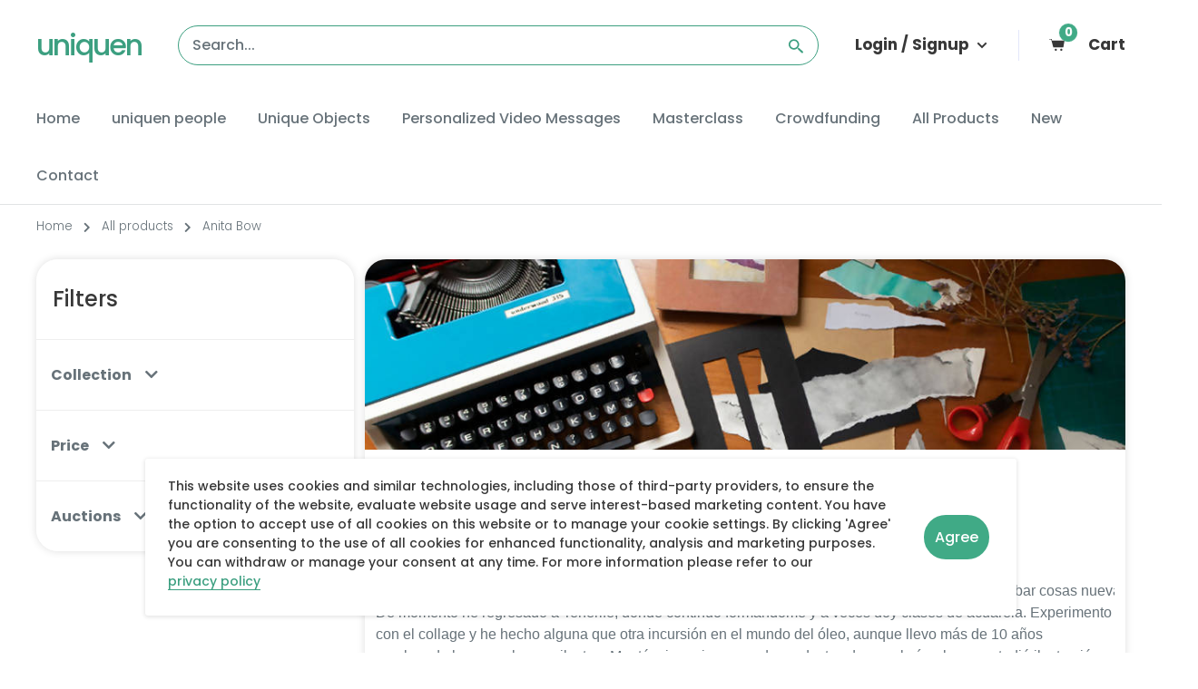

--- FILE ---
content_type: text/html; charset=utf-8
request_url: https://uniquen.com/collections/anita-bow
body_size: 39270
content:
<!DOCTYPE html>

<html class="no-js" lang="en">
  <head>
    

    <!-- Google Tag Manager -->
    <script>
      (function (w, d, s, l, i) {
        w[l] = w[l] || [];
        w[l].push({ "gtm.start": new Date().getTime(), event: "gtm.js" });
        var f = d.getElementsByTagName(s)[0],
          j = d.createElement(s),
          dl = l != "dataLayer" ? "&l=" + l : "";
        j.async = true;
        j.src = "https://www.googletagmanager.com/gtm.js?id=" + i + dl;
        f.parentNode.insertBefore(j, f);
      })(window, document, "script", "dataLayer", "GTM-M6LBGVK");
    </script>
    <!-- End Google Tag Manager -->
    
    <meta charset="utf-8" />

    <meta name="viewport" content="width=device-width, initial-scale=1.0, height=device-height, minimum-scale=1.0, maximum-scale=1.0" />

    <meta name="theme-color" content="#3c9f80" /><title>Anita Bow

        

        </title><meta name="description" content="Hola!Soy Ana, inquieta por naturaleza y desinhibida por aprendizaje.De mayor quiero viajar por el mundo y vivir de la ilustración. Me interesa casi todo y me encanta probar cosas nuevas:) De momento he regresado a Tenerife, donde continúo formándome y a veces doy clases de acuarela. Experimento con el collage y he hech" /><link rel="canonical" href="https://uniquen.com/collections/anita-bow" /><link rel="preconnect" href="https://fonts.googleapis.com">
    <link rel="preconnect" href="https://fonts.gstatic.com" crossorigin>
    <link href="https://fonts.googleapis.com/css2?family=Poppins:wght@300;400;500;700&display=swap" rel="stylesheet">
    <link href="https://fonts.googleapis.com/css2?family=Roboto:400,400italic,500,500italic,700,300italic,300&display=swap" rel="stylesheet">
    <link href="https://fonts.googleapis.com/css2?family=Yeseva+One&display=swap" rel="stylesheet">
    
    
    <link rel="preload" as="style" href="//uniquen.com/cdn/shop/t/15/assets/theme.css?v=14518900614914975571630533743" />
    <link rel="preload" as="style" href="//uniquen.com/cdn/shop/t/15/assets/uniquen_styles.css?v=52001797300251974001630062714" />
    <link rel="preload" as="style" href="//uniquen.com/cdn/shop/t/15/assets/uniquen_utils.css?v=118506569196913525931633079161" />
    
    <link rel="preconnect" href="https://cdn.shopify.com" />
    <link rel="preconnect" href="https://fonts.shopifycdn.com" />
    
    <link rel="dns-prefetch" href="https://productreviews.shopifycdn.com" />
    <link rel="dns-prefetch" href="https://ajax.googleapis.com" />
    <link rel="dns-prefetch" href="https://maps.googleapis.com" />
    <link rel="dns-prefetch" href="https://maps.gstatic.com" />

    <meta property="og:type" content="website">
  <meta property="og:title" content="Anita Bow">
  <meta property="og:image" content="http://uniquen.com/cdn/shop/collections/hl4LujxGV0_1024x.jpg?v=1632685394">
  <meta property="og:image:secure_url" content="https://uniquen.com/cdn/shop/collections/hl4LujxGV0_1024x.jpg?v=1632685394"><meta property="og:description" content="Hola!Soy Ana, inquieta por naturaleza y desinhibida por aprendizaje.De mayor quiero viajar por el mundo y vivir de la ilustración. Me interesa casi todo y me encanta probar cosas nuevas:) De momento he regresado a Tenerife, donde continúo formándome y a veces doy clases de acuarela. Experimento con el collage y he hech"><meta property="og:url" content="https://uniquen.com/collections/anita-bow">
<meta property="og:site_name" content="uniquen"><meta name="twitter:card" content="summary"><meta name="twitter:title" content="Anita Bow">
  <meta name="twitter:description" content="
Hola!Soy Ana, inquieta por naturaleza y desinhibida por aprendizaje.De mayor quiero viajar por el mundo y vivir de la ilustración. Me interesa casi todo y me encanta probar cosas nuevas:)
De momento he regresado a Tenerife, donde continúo formándome y a veces doy clases de acuarela. Experimento con el collage y he hecho alguna que otra incursión en el mundo del óleo, aunque llevo más de 10 años empleando la acuarela para ilustrar. Monté mi propia marca de productos de papelería y luego estudié ilustración (digamos que empecé la casa por el tejado).En la actualidad cuento con dos puntos de venta en la isla y hago envíos a todo el mundo también a través de Etsy o de instagram. Para pedidos personalizados o simplemente enviar un saludo me puedes escribir también a: mrsbow@hotmail.com (sí, hotmail porque soy de la vieja escuela) :)">
  <meta name="twitter:image" content="https://uniquen.com/cdn/shop/collections/hl4LujxGV0_600x600_crop_center.jpg?v=1632685394"> <link rel="preload" href="//uniquen.com/cdn/fonts/barlow/barlow_n6.329f582a81f63f125e63c20a5a80ae9477df68e1.woff2" as="font" type="font/woff2" crossorigin>
<link rel="preload" href="//uniquen.com/cdn/fonts/barlow/barlow_i6.5a22bd20fb27bad4d7674cc6e666fb9c77d813bb.woff2" as="font" type="font/woff2" crossorigin>
<link rel="preload" href="//uniquen.com/cdn/fonts/barlow/barlow_n5.a193a1990790eba0cc5cca569d23799830e90f07.woff2" as="font" type="font/woff2" crossorigin>
<link rel="preload" href="//uniquen.com/cdn/fonts/barlow/barlow_n7.691d1d11f150e857dcbc1c10ef03d825bc378d81.woff2" as="font" type="font/woff2" crossorigin>
<link rel="preload" href="//uniquen.com/cdn/fonts/barlow/barlow_i5.714d58286997b65cd479af615cfa9bb0a117a573.woff2" as="font" type="font/woff2" crossorigin>
<link rel="preload" href="//uniquen.com/cdn/fonts/barlow/barlow_i7.50e19d6cc2ba5146fa437a5a7443c76d5d730103.woff2" as="font" type="font/woff2" crossorigin>
<link rel="preload" href="//uniquen.com/cdn/shop/t/15/assets/font-theme-star.woff2?v=176977276741202493121629845503" as="font" type="font/woff2" crossorigin><link rel="preload" href="//uniquen.com/cdn/fonts/barlow/barlow_n6.329f582a81f63f125e63c20a5a80ae9477df68e1.woff2" as="font" type="font/woff2" crossorigin><style>
  /* We load the font used for the integration with Shopify Reviews to load our own stars */
  @font-face {
    font-family: "font-theme-star";
    src: url(//uniquen.com/cdn/shop/t/15/assets/font-theme-star.eot?v=178649971611478077551629845502);
    src: url(//uniquen.com/cdn/shop/t/15/assets/font-theme-star.eot?%23iefix&v=178649971611478077551629845502) format("embedded-opentype"), url(//uniquen.com/cdn/shop/t/15/assets/font-theme-star.woff2?v=176977276741202493121629845503) format("woff2"), url(//uniquen.com/cdn/shop/t/15/assets/font-theme-star.ttf?v=17527569363257290761629845502) format("truetype");
    font-weight: normal;
    font-style: normal;
    font-display: fallback;
  }

  @font-face {
  font-family: Barlow;
  font-weight: 600;
  font-style: normal;
  font-display: fallback;
  src: url("//uniquen.com/cdn/fonts/barlow/barlow_n6.329f582a81f63f125e63c20a5a80ae9477df68e1.woff2") format("woff2"),
       url("//uniquen.com/cdn/fonts/barlow/barlow_n6.0163402e36247bcb8b02716880d0b39568412e9e.woff") format("woff");
}

  @font-face {
  font-family: Barlow;
  font-weight: 500;
  font-style: normal;
  font-display: fallback;
  src: url("//uniquen.com/cdn/fonts/barlow/barlow_n5.a193a1990790eba0cc5cca569d23799830e90f07.woff2") format("woff2"),
       url("//uniquen.com/cdn/fonts/barlow/barlow_n5.ae31c82169b1dc0715609b8cc6a610b917808358.woff") format("woff");
}

@font-face {
  font-family: Barlow;
  font-weight: 600;
  font-style: normal;
  font-display: fallback;
  src: url("//uniquen.com/cdn/fonts/barlow/barlow_n6.329f582a81f63f125e63c20a5a80ae9477df68e1.woff2") format("woff2"),
       url("//uniquen.com/cdn/fonts/barlow/barlow_n6.0163402e36247bcb8b02716880d0b39568412e9e.woff") format("woff");
}

@font-face {
  font-family: Barlow;
  font-weight: 600;
  font-style: italic;
  font-display: fallback;
  src: url("//uniquen.com/cdn/fonts/barlow/barlow_i6.5a22bd20fb27bad4d7674cc6e666fb9c77d813bb.woff2") format("woff2"),
       url("//uniquen.com/cdn/fonts/barlow/barlow_i6.1c8787fcb59f3add01a87f21b38c7ef797e3b3a1.woff") format("woff");
}


  @font-face {
  font-family: Barlow;
  font-weight: 700;
  font-style: normal;
  font-display: fallback;
  src: url("//uniquen.com/cdn/fonts/barlow/barlow_n7.691d1d11f150e857dcbc1c10ef03d825bc378d81.woff2") format("woff2"),
       url("//uniquen.com/cdn/fonts/barlow/barlow_n7.4fdbb1cb7da0e2c2f88492243ffa2b4f91924840.woff") format("woff");
}

  @font-face {
  font-family: Barlow;
  font-weight: 500;
  font-style: italic;
  font-display: fallback;
  src: url("//uniquen.com/cdn/fonts/barlow/barlow_i5.714d58286997b65cd479af615cfa9bb0a117a573.woff2") format("woff2"),
       url("//uniquen.com/cdn/fonts/barlow/barlow_i5.0120f77e6447d3b5df4bbec8ad8c2d029d87fb21.woff") format("woff");
}

  @font-face {
  font-family: Barlow;
  font-weight: 700;
  font-style: italic;
  font-display: fallback;
  src: url("//uniquen.com/cdn/fonts/barlow/barlow_i7.50e19d6cc2ba5146fa437a5a7443c76d5d730103.woff2") format("woff2"),
       url("//uniquen.com/cdn/fonts/barlow/barlow_i7.47e9f98f1b094d912e6fd631cc3fe93d9f40964f.woff") format("woff");
}


  :root {
    --default-text-font-size : 15px;
    --base-text-font-size    : 16px;
    --heading-font-family    : Barlow, sans-serif;
    --heading-font-weight    : 600;
    --heading-font-style     : normal;
    --text-font-family       : Barlow, sans-serif;
    --text-font-weight       : 500;
    --text-font-style        : normal;
    --text-font-bolder-weight: 600;
    --text-link-decoration   : underline;

    --text-color               : #677279;
    --text-color-rgb           : 103, 114, 121;
    --heading-color            : #000000;
    --border-color             : #e1e3e4;
    --border-color-rgb         : 225, 227, 228;
    --form-border-color        : #d4d6d8;
    --accent-color             : #3c9f80;
    --accent-color-rgb         : 60, 159, 128;
    --link-color               : #3c9f80;
    --link-color-hover         : #276753;
    --background               : #ffffff;
    --secondary-background     : #ffffff;
    --secondary-background-rgb : 255, 255, 255;
    --accent-background        : rgba(60, 159, 128, 0.08);

    --error-color       : #ff0000;
    --error-background  : rgba(255, 0, 0, 0.07);
    --success-color     : #00aa00;
    --success-background: rgba(0, 170, 0, 0.11);

    --primary-button-background      : #40aa86;
    --primary-button-background-rgb  : 64, 170, 134;
    --primary-button-text-color      : #ffffff;
    --secondary-button-background    : #1e2d7d;
    --secondary-button-background-rgb: 30, 45, 125;
    --secondary-button-text-color    : #ffffff;

    --header-background      : #ffffff;
    --header-text-color      : #383838;
    --header-light-text-color: #a3afef;
    --header-border-color    : rgba(163, 175, 239, 0.3);
    --header-accent-color    : #40aa86;

    --flickity-arrow-color: #abb1b4;--product-on-sale-accent           : #ee0000;
    --product-on-sale-accent-rgb       : 238, 0, 0;
    --product-on-sale-color            : #ffffff;
    --product-in-stock-color           : #008a00;
    --product-low-stock-color          : #ee0000;
    --product-sold-out-color           : #8a9297;
    --product-custom-label-1-background: #008a00;
    --product-custom-label-1-color     : #ffffff;
    --product-custom-label-2-background: #00a500;
    --product-custom-label-2-color     : #ffffff;
    --product-review-star-color        : #ffbd00;

    --mobile-container-gutter : 20px;
    --desktop-container-gutter: 40px;
  }
</style>

<script>
  // IE11 does not have support for CSS variables, so we have to polyfill them
  if (!(((window || {}).CSS || {}).supports && window.CSS.supports('(--a: 0)'))) {
    const script = document.createElement('script');
    script.type = 'text/javascript';
    script.src = 'https://cdn.jsdelivr.net/npm/css-vars-ponyfill@2';
    script.onload = function() {
      cssVars({});
    };

    document.getElementsByTagName('head')[0].appendChild(script);
  }
</script>

    <link href="//uniquen.com/cdn/shop/t/15/assets/crowdfunder.scss.css?v=142021748810428705011629845500" rel="stylesheet" type="text/css" media="all" />

    <script>window.performance && window.performance.mark && window.performance.mark('shopify.content_for_header.start');</script><meta name="facebook-domain-verification" content="fw47q6i20sausc6wuzkljfy30arw1e">
<meta id="shopify-digital-wallet" name="shopify-digital-wallet" content="/36243701804/digital_wallets/dialog">
<meta name="shopify-checkout-api-token" content="688fe82c22a3d8e95122c33f49b2205f">
<meta id="in-context-paypal-metadata" data-shop-id="36243701804" data-venmo-supported="false" data-environment="production" data-locale="en_US" data-paypal-v4="true" data-currency="EUR">
<link rel="alternate" type="application/atom+xml" title="Feed" href="/collections/anita-bow.atom" />
<link rel="alternate" type="application/json+oembed" href="https://uniquen.com/collections/anita-bow.oembed">
<script async="async" src="/checkouts/internal/preloads.js?locale=en-IE"></script>
<link rel="preconnect" href="https://shop.app" crossorigin="anonymous">
<script async="async" src="https://shop.app/checkouts/internal/preloads.js?locale=en-IE&shop_id=36243701804" crossorigin="anonymous"></script>
<script id="shopify-features" type="application/json">{"accessToken":"688fe82c22a3d8e95122c33f49b2205f","betas":["rich-media-storefront-analytics"],"domain":"uniquen.com","predictiveSearch":true,"shopId":36243701804,"locale":"en"}</script>
<script>var Shopify = Shopify || {};
Shopify.shop = "we-fave-you.myshopify.com";
Shopify.locale = "en";
Shopify.currency = {"active":"EUR","rate":"1.0"};
Shopify.country = "IE";
Shopify.theme = {"name":"Uniquen Template","id":120481382444,"schema_name":"Warehouse","schema_version":"1.9.4","theme_store_id":871,"role":"main"};
Shopify.theme.handle = "null";
Shopify.theme.style = {"id":null,"handle":null};
Shopify.cdnHost = "uniquen.com/cdn";
Shopify.routes = Shopify.routes || {};
Shopify.routes.root = "/";</script>
<script type="module">!function(o){(o.Shopify=o.Shopify||{}).modules=!0}(window);</script>
<script>!function(o){function n(){var o=[];function n(){o.push(Array.prototype.slice.apply(arguments))}return n.q=o,n}var t=o.Shopify=o.Shopify||{};t.loadFeatures=n(),t.autoloadFeatures=n()}(window);</script>
<script>
  window.ShopifyPay = window.ShopifyPay || {};
  window.ShopifyPay.apiHost = "shop.app\/pay";
  window.ShopifyPay.redirectState = null;
</script>
<script id="shop-js-analytics" type="application/json">{"pageType":"collection"}</script>
<script defer="defer" async type="module" src="//uniquen.com/cdn/shopifycloud/shop-js/modules/v2/client.init-shop-cart-sync_IZsNAliE.en.esm.js"></script>
<script defer="defer" async type="module" src="//uniquen.com/cdn/shopifycloud/shop-js/modules/v2/chunk.common_0OUaOowp.esm.js"></script>
<script type="module">
  await import("//uniquen.com/cdn/shopifycloud/shop-js/modules/v2/client.init-shop-cart-sync_IZsNAliE.en.esm.js");
await import("//uniquen.com/cdn/shopifycloud/shop-js/modules/v2/chunk.common_0OUaOowp.esm.js");

  window.Shopify.SignInWithShop?.initShopCartSync?.({"fedCMEnabled":true,"windoidEnabled":true});

</script>
<script>
  window.Shopify = window.Shopify || {};
  if (!window.Shopify.featureAssets) window.Shopify.featureAssets = {};
  window.Shopify.featureAssets['shop-js'] = {"shop-cart-sync":["modules/v2/client.shop-cart-sync_DLOhI_0X.en.esm.js","modules/v2/chunk.common_0OUaOowp.esm.js"],"init-fed-cm":["modules/v2/client.init-fed-cm_C6YtU0w6.en.esm.js","modules/v2/chunk.common_0OUaOowp.esm.js"],"shop-button":["modules/v2/client.shop-button_BCMx7GTG.en.esm.js","modules/v2/chunk.common_0OUaOowp.esm.js"],"shop-cash-offers":["modules/v2/client.shop-cash-offers_BT26qb5j.en.esm.js","modules/v2/chunk.common_0OUaOowp.esm.js","modules/v2/chunk.modal_CGo_dVj3.esm.js"],"init-windoid":["modules/v2/client.init-windoid_B9PkRMql.en.esm.js","modules/v2/chunk.common_0OUaOowp.esm.js"],"init-shop-email-lookup-coordinator":["modules/v2/client.init-shop-email-lookup-coordinator_DZkqjsbU.en.esm.js","modules/v2/chunk.common_0OUaOowp.esm.js"],"shop-toast-manager":["modules/v2/client.shop-toast-manager_Di2EnuM7.en.esm.js","modules/v2/chunk.common_0OUaOowp.esm.js"],"shop-login-button":["modules/v2/client.shop-login-button_BtqW_SIO.en.esm.js","modules/v2/chunk.common_0OUaOowp.esm.js","modules/v2/chunk.modal_CGo_dVj3.esm.js"],"avatar":["modules/v2/client.avatar_BTnouDA3.en.esm.js"],"pay-button":["modules/v2/client.pay-button_CWa-C9R1.en.esm.js","modules/v2/chunk.common_0OUaOowp.esm.js"],"init-shop-cart-sync":["modules/v2/client.init-shop-cart-sync_IZsNAliE.en.esm.js","modules/v2/chunk.common_0OUaOowp.esm.js"],"init-customer-accounts":["modules/v2/client.init-customer-accounts_DenGwJTU.en.esm.js","modules/v2/client.shop-login-button_BtqW_SIO.en.esm.js","modules/v2/chunk.common_0OUaOowp.esm.js","modules/v2/chunk.modal_CGo_dVj3.esm.js"],"init-shop-for-new-customer-accounts":["modules/v2/client.init-shop-for-new-customer-accounts_JdHXxpS9.en.esm.js","modules/v2/client.shop-login-button_BtqW_SIO.en.esm.js","modules/v2/chunk.common_0OUaOowp.esm.js","modules/v2/chunk.modal_CGo_dVj3.esm.js"],"init-customer-accounts-sign-up":["modules/v2/client.init-customer-accounts-sign-up_D6__K_p8.en.esm.js","modules/v2/client.shop-login-button_BtqW_SIO.en.esm.js","modules/v2/chunk.common_0OUaOowp.esm.js","modules/v2/chunk.modal_CGo_dVj3.esm.js"],"checkout-modal":["modules/v2/client.checkout-modal_C_ZQDY6s.en.esm.js","modules/v2/chunk.common_0OUaOowp.esm.js","modules/v2/chunk.modal_CGo_dVj3.esm.js"],"shop-follow-button":["modules/v2/client.shop-follow-button_XetIsj8l.en.esm.js","modules/v2/chunk.common_0OUaOowp.esm.js","modules/v2/chunk.modal_CGo_dVj3.esm.js"],"lead-capture":["modules/v2/client.lead-capture_DvA72MRN.en.esm.js","modules/v2/chunk.common_0OUaOowp.esm.js","modules/v2/chunk.modal_CGo_dVj3.esm.js"],"shop-login":["modules/v2/client.shop-login_ClXNxyh6.en.esm.js","modules/v2/chunk.common_0OUaOowp.esm.js","modules/v2/chunk.modal_CGo_dVj3.esm.js"],"payment-terms":["modules/v2/client.payment-terms_CNlwjfZz.en.esm.js","modules/v2/chunk.common_0OUaOowp.esm.js","modules/v2/chunk.modal_CGo_dVj3.esm.js"]};
</script>
<script>(function() {
  var isLoaded = false;
  function asyncLoad() {
    if (isLoaded) return;
    isLoaded = true;
    var urls = ["https:\/\/plugin.brevo.com\/integrations\/api\/sy\/cart_tracking\/script?user_connection_id=609447a52b798a6ae33858c2\u0026ma-key=7yonlsiqw7y2vtjnkbbgzg4a\u0026shop=we-fave-you.myshopify.com","https:\/\/cdn.weglot.com\/weglot_script_tag.js?shop=we-fave-you.myshopify.com","https:\/\/plugin.brevo.com\/integrations\/api\/automation\/script?user_connection_id=609447a52b798a6ae33858c2\u0026ma-key=7yonlsiqw7y2vtjnkbbgzg4a\u0026shop=we-fave-you.myshopify.com","https:\/\/seo.apps.avada.io\/avada-seo-installed.js?shop=we-fave-you.myshopify.com"];
    for (var i = 0; i < urls.length; i++) {
      var s = document.createElement('script');
      s.type = 'text/javascript';
      s.async = true;
      s.src = urls[i];
      var x = document.getElementsByTagName('script')[0];
      x.parentNode.insertBefore(s, x);
    }
  };
  if(window.attachEvent) {
    window.attachEvent('onload', asyncLoad);
  } else {
    window.addEventListener('load', asyncLoad, false);
  }
})();</script>
<script id="__st">var __st={"a":36243701804,"offset":0,"reqid":"801a97f6-e70a-4423-a520-e3393b32a633-1768463163","pageurl":"uniquen.com\/collections\/anita-bow","u":"18ac9cd2f7aa","p":"collection","rtyp":"collection","rid":261954895916};</script>
<script>window.ShopifyPaypalV4VisibilityTracking = true;</script>
<script id="captcha-bootstrap">!function(){'use strict';const t='contact',e='account',n='new_comment',o=[[t,t],['blogs',n],['comments',n],[t,'customer']],c=[[e,'customer_login'],[e,'guest_login'],[e,'recover_customer_password'],[e,'create_customer']],r=t=>t.map((([t,e])=>`form[action*='/${t}']:not([data-nocaptcha='true']) input[name='form_type'][value='${e}']`)).join(','),a=t=>()=>t?[...document.querySelectorAll(t)].map((t=>t.form)):[];function s(){const t=[...o],e=r(t);return a(e)}const i='password',u='form_key',d=['recaptcha-v3-token','g-recaptcha-response','h-captcha-response',i],f=()=>{try{return window.sessionStorage}catch{return}},m='__shopify_v',_=t=>t.elements[u];function p(t,e,n=!1){try{const o=window.sessionStorage,c=JSON.parse(o.getItem(e)),{data:r}=function(t){const{data:e,action:n}=t;return t[m]||n?{data:e,action:n}:{data:t,action:n}}(c);for(const[e,n]of Object.entries(r))t.elements[e]&&(t.elements[e].value=n);n&&o.removeItem(e)}catch(o){console.error('form repopulation failed',{error:o})}}const l='form_type',E='cptcha';function T(t){t.dataset[E]=!0}const w=window,h=w.document,L='Shopify',v='ce_forms',y='captcha';let A=!1;((t,e)=>{const n=(g='f06e6c50-85a8-45c8-87d0-21a2b65856fe',I='https://cdn.shopify.com/shopifycloud/storefront-forms-hcaptcha/ce_storefront_forms_captcha_hcaptcha.v1.5.2.iife.js',D={infoText:'Protected by hCaptcha',privacyText:'Privacy',termsText:'Terms'},(t,e,n)=>{const o=w[L][v],c=o.bindForm;if(c)return c(t,g,e,D).then(n);var r;o.q.push([[t,g,e,D],n]),r=I,A||(h.body.append(Object.assign(h.createElement('script'),{id:'captcha-provider',async:!0,src:r})),A=!0)});var g,I,D;w[L]=w[L]||{},w[L][v]=w[L][v]||{},w[L][v].q=[],w[L][y]=w[L][y]||{},w[L][y].protect=function(t,e){n(t,void 0,e),T(t)},Object.freeze(w[L][y]),function(t,e,n,w,h,L){const[v,y,A,g]=function(t,e,n){const i=e?o:[],u=t?c:[],d=[...i,...u],f=r(d),m=r(i),_=r(d.filter((([t,e])=>n.includes(e))));return[a(f),a(m),a(_),s()]}(w,h,L),I=t=>{const e=t.target;return e instanceof HTMLFormElement?e:e&&e.form},D=t=>v().includes(t);t.addEventListener('submit',(t=>{const e=I(t);if(!e)return;const n=D(e)&&!e.dataset.hcaptchaBound&&!e.dataset.recaptchaBound,o=_(e),c=g().includes(e)&&(!o||!o.value);(n||c)&&t.preventDefault(),c&&!n&&(function(t){try{if(!f())return;!function(t){const e=f();if(!e)return;const n=_(t);if(!n)return;const o=n.value;o&&e.removeItem(o)}(t);const e=Array.from(Array(32),(()=>Math.random().toString(36)[2])).join('');!function(t,e){_(t)||t.append(Object.assign(document.createElement('input'),{type:'hidden',name:u})),t.elements[u].value=e}(t,e),function(t,e){const n=f();if(!n)return;const o=[...t.querySelectorAll(`input[type='${i}']`)].map((({name:t})=>t)),c=[...d,...o],r={};for(const[a,s]of new FormData(t).entries())c.includes(a)||(r[a]=s);n.setItem(e,JSON.stringify({[m]:1,action:t.action,data:r}))}(t,e)}catch(e){console.error('failed to persist form',e)}}(e),e.submit())}));const S=(t,e)=>{t&&!t.dataset[E]&&(n(t,e.some((e=>e===t))),T(t))};for(const o of['focusin','change'])t.addEventListener(o,(t=>{const e=I(t);D(e)&&S(e,y())}));const B=e.get('form_key'),M=e.get(l),P=B&&M;t.addEventListener('DOMContentLoaded',(()=>{const t=y();if(P)for(const e of t)e.elements[l].value===M&&p(e,B);[...new Set([...A(),...v().filter((t=>'true'===t.dataset.shopifyCaptcha))])].forEach((e=>S(e,t)))}))}(h,new URLSearchParams(w.location.search),n,t,e,['guest_login'])})(!0,!0)}();</script>
<script integrity="sha256-4kQ18oKyAcykRKYeNunJcIwy7WH5gtpwJnB7kiuLZ1E=" data-source-attribution="shopify.loadfeatures" defer="defer" src="//uniquen.com/cdn/shopifycloud/storefront/assets/storefront/load_feature-a0a9edcb.js" crossorigin="anonymous"></script>
<script crossorigin="anonymous" defer="defer" src="//uniquen.com/cdn/shopifycloud/storefront/assets/shopify_pay/storefront-65b4c6d7.js?v=20250812"></script>
<script data-source-attribution="shopify.dynamic_checkout.dynamic.init">var Shopify=Shopify||{};Shopify.PaymentButton=Shopify.PaymentButton||{isStorefrontPortableWallets:!0,init:function(){window.Shopify.PaymentButton.init=function(){};var t=document.createElement("script");t.src="https://uniquen.com/cdn/shopifycloud/portable-wallets/latest/portable-wallets.en.js",t.type="module",document.head.appendChild(t)}};
</script>
<script data-source-attribution="shopify.dynamic_checkout.buyer_consent">
  function portableWalletsHideBuyerConsent(e){var t=document.getElementById("shopify-buyer-consent"),n=document.getElementById("shopify-subscription-policy-button");t&&n&&(t.classList.add("hidden"),t.setAttribute("aria-hidden","true"),n.removeEventListener("click",e))}function portableWalletsShowBuyerConsent(e){var t=document.getElementById("shopify-buyer-consent"),n=document.getElementById("shopify-subscription-policy-button");t&&n&&(t.classList.remove("hidden"),t.removeAttribute("aria-hidden"),n.addEventListener("click",e))}window.Shopify?.PaymentButton&&(window.Shopify.PaymentButton.hideBuyerConsent=portableWalletsHideBuyerConsent,window.Shopify.PaymentButton.showBuyerConsent=portableWalletsShowBuyerConsent);
</script>
<script data-source-attribution="shopify.dynamic_checkout.cart.bootstrap">document.addEventListener("DOMContentLoaded",(function(){function t(){return document.querySelector("shopify-accelerated-checkout-cart, shopify-accelerated-checkout")}if(t())Shopify.PaymentButton.init();else{new MutationObserver((function(e,n){t()&&(Shopify.PaymentButton.init(),n.disconnect())})).observe(document.body,{childList:!0,subtree:!0})}}));
</script>
<link id="shopify-accelerated-checkout-styles" rel="stylesheet" media="screen" href="https://uniquen.com/cdn/shopifycloud/portable-wallets/latest/accelerated-checkout-backwards-compat.css" crossorigin="anonymous">
<style id="shopify-accelerated-checkout-cart">
        #shopify-buyer-consent {
  margin-top: 1em;
  display: inline-block;
  width: 100%;
}

#shopify-buyer-consent.hidden {
  display: none;
}

#shopify-subscription-policy-button {
  background: none;
  border: none;
  padding: 0;
  text-decoration: underline;
  font-size: inherit;
  cursor: pointer;
}

#shopify-subscription-policy-button::before {
  box-shadow: none;
}

      </style>
<link rel="stylesheet" media="screen" href="//uniquen.com/cdn/shop/t/15/compiled_assets/styles.css?16263">
<script>window.performance && window.performance.mark && window.performance.mark('shopify.content_for_header.end');</script>

    


  <script type="application/ld+json">
  {
    "@context": "http://schema.org",
    "@type": "BreadcrumbList",
  "itemListElement": [{
      "@type": "ListItem",
      "position": 1,
      "name": "Home",
      "item": "https://uniquen.com"
    },{
          "@type": "ListItem",
          "position": 2,
          "name": "Anita Bow",
          "item": "https://uniquen.com/collections/anita-bow"
        }]
  }
  </script>


    <script>
      // This allows to expose several variables to the global scope, to be used in scripts
      window.theme = {
        pageType: "collection",
        cartCount: 0,
        moneyFormat: "€{{amount_with_comma_separator}}",
        moneyWithCurrencyFormat: "€{{amount_with_comma_separator}} EUR",
        showDiscount: false,
        discountMode: "saving",
        searchMode: "product",
        cartType: "page"
      };

      window.routes = {
        rootUrl: "\/",
        cartUrl: "\/cart",
        cartAddUrl: "\/cart\/add",
        cartChangeUrl: "\/cart\/change",
        searchUrl: "\/search",
        productRecommendationsUrl: "\/recommendations\/products"
      };

      window.languages = {
        collectionOnSaleLabel: "Save {{savings}}",
        productFormUnavailable: "Unavailable",
        productFormAddToCart: "Add to cart",
        productFormSoldOut: "Sold out",
        shippingEstimatorNoResults: "No shipping could be found for your address.",
        shippingEstimatorOneResult: "There is one shipping rate for your address:",
        shippingEstimatorMultipleResults: "There are {{count}} shipping rates for your address:",
        shippingEstimatorErrors: "There are some errors:"
      };

      window.lazySizesConfig = {
        loadHidden: false,
        hFac: 0.8,
        expFactor: 3,
        customMedia: {
          '--phone': '(max-width: 640px)',
          '--tablet': '(min-width: 641px) and (max-width: 1023px)',
          '--lap': '(min-width: 1024px)'
        }
      };

      document.documentElement.className = document.documentElement.className.replace('no-js', 'js');
    </script><script src="//polyfill-fastly.net/v3/polyfill.min.js?unknown=polyfill&features=fetch,Element.prototype.closest,Element.prototype.matches,Element.prototype.remove,Element.prototype.classList,Array.prototype.includes,Array.prototype.fill,String.prototype.includes,String.prototype.padStart,Object.assign,CustomEvent,Intl,URL,DOMTokenList,IntersectionObserver,IntersectionObserverEntry" defer></script>

    <script src="//uniquen.com/cdn/shop/t/15/assets/theme.js?v=85929614309065387951629845518" defer></script>
    <script src="//uniquen.com/cdn/shop/t/15/assets/custom.js?v=90373254691674712701629845501" defer></script>
    <script src="//uniquen.com/cdn/shop/t/15/assets/uniquen.js?v=179213980559763847641634115067" defer></script>
    <script src="https://kit.fontawesome.com/aa149b8a37.js" crossorigin="anonymous"></script>

    <script>
      (function () {
        window.onpageshow = function () {
          // We force re-freshing the cart content onpageshow, as most browsers will serve a cache copy when hitting the
          // back button, which cause staled data
          document.documentElement.dispatchEvent(
            new CustomEvent("cart:refresh", {
              bubbles: true,
              detail: { scrollToTop: false },
            })
          );
        };
      })();
    </script>

    <script src="https://ajax.googleapis.com/ajax/libs/jquery/1.10.2/jquery.min.js" type="text/javascript"></script>

    <link href="//uniquen.com/cdn/shop/t/15/assets/translation-lab-language-switcher-floating.css?v=22877395934413911361629845522" rel="stylesheet" type="text/css" media="all" />

    <script>

  (function() {

    function buildLanguageList() {
      return [
        {
          name: "English",
          endonym_name: "English",
          iso_code: "en",
          primary: true,
        }
      ];
    }

    function findCurrentLocale(l, t) {
      var p = window.location.pathname.split('/').filter(x => x);
      if (p && p.length > 0 && l.find(x => x.iso_code.toLowerCase() === p[0].toLowerCase())) {
        return p[0];
      } else {
        return t;
      }
    }

    function getSavedLocale(l) {
      var savedLocale = localStorage.getItem('translation-lab-lang');
      var sl = savedLocale ? l.find(x => x.iso_code.toLowerCase() === savedLocale.toLowerCase()) : null;
      return sl ? sl.iso_code : null;
    }

    function getBrowserLocale(l) {
      var browserLocale = navigator.language;
      if (browserLocale) {
        var localeParts = browserLocale.split('-');
        var bl = localeParts[0] ? l.find(x => x.iso_code.toLowerCase().startsWith(localeParts[0])) : null;
        return bl ? bl.iso_code : null;
      } else {
        return null;
      }
    }

    var l = buildLanguageList();
    var s = 'https://uniquen.com';
    var p = l.find(function (x) { return x.primary; });
    var t = p ? p.iso_code : 'en';
    var i = findCurrentLocale(l, t);
    var c = getSavedLocale(l);
    var b = getBrowserLocale(l)
    var d = null;
    var g = t;

    if (c) {
      g = c;
    } else if (d) {
      g = d;
    } else if (b) {
      g = b;
    }

    if (i != g) {
      languageChange(g);
    }

    function languageChange(e) {
      var n = window.location.pathname;
      var queryString = window.location.search || '';
      if (e.toLowerCase() === t.toLowerCase()) {
        var o = '' + s + n.replace('/' + i, '') + queryString;
        window.location.assign(o);
      } else if (t.toLowerCase() === i.toLowerCase()) {
        var r = s + '/' + e + n + queryString;
        window.location.assign(r);
      } else {
        var a = s + '/' + n.replace('/' + i, e) + queryString;
        window.location.assign(a);
      }
    }
  })();
</script>

    
<!-- Start of Judge.me Core -->
<link rel="dns-prefetch" href="https://cdn.judge.me/">
<script data-cfasync='false' class='jdgm-settings-script'>window.jdgmSettings={"pagination":5,"disable_web_reviews":true,"badge_no_review_text":"Sin reseñas","badge_n_reviews_text":"{{ n }} reseña/reseñas","badge_star_color":"#f1dc23","hide_badge_preview_if_no_reviews":true,"badge_hide_text":true,"enforce_center_preview_badge":false,"widget_title":"Reseñas de Clientes","widget_open_form_text":"Escribir una reseña","widget_close_form_text":"Cancelar reseña","widget_refresh_page_text":"Actualizar página","widget_summary_text":"Basado en {{ number_of_reviews }} reseña/reseñas","widget_no_review_text":"Sé el primero en escribir una reseña","widget_name_field_text":"Nombre","widget_verified_name_field_text":"Nombre Verificado (público)","widget_name_placeholder_text":"Nombre","widget_required_field_error_text":"Este campo es obligatorio.","widget_email_field_text":"Dirección de correo electrónico","widget_verified_email_field_text":"Correo electrónico Verificado (privado, no se puede editar)","widget_email_placeholder_text":"Tu dirección de correo electrónico","widget_email_field_error_text":"Por favor, ingresa una dirección de correo electrónico válida.","widget_rating_field_text":"Calificación","widget_review_title_field_text":"Título de la Reseña","widget_review_title_placeholder_text":"Da un título a tu reseña","widget_review_body_field_text":"Contenido de la reseña","widget_review_body_placeholder_text":"Empieza a escribir aquí...","widget_pictures_field_text":"Imagen/Video (opcional)","widget_submit_review_text":"Enviar Reseña","widget_submit_verified_review_text":"Enviar Reseña Verificada","widget_submit_success_msg_with_auto_publish":"¡Gracias! Por favor, actualiza la página en unos momentos para ver tu reseña. Puedes eliminar o editar tu reseña iniciando sesión en \u003ca href='https://judge.me/login' target='_blank' rel='nofollow noopener'\u003eJudge.me\u003c/a\u003e","widget_submit_success_msg_no_auto_publish":"¡Gracias! Tu reseña se publicará tan pronto como sea aprobada por el administrador de la tienda. Puedes eliminar o editar tu reseña iniciando sesión en \u003ca href='https://judge.me/login' target='_blank' rel='nofollow noopener'\u003eJudge.me\u003c/a\u003e","widget_show_default_reviews_out_of_total_text":"Mostrando {{ n_reviews_shown }} de {{ n_reviews }} reseñas.","widget_show_all_link_text":"Mostrar todas","widget_show_less_link_text":"Mostrar menos","widget_author_said_text":"{{ reviewer_name }} dijo:","widget_days_text":"hace {{ n }} día/días","widget_weeks_text":"hace {{ n }} semana/semanas","widget_months_text":"hace {{ n }} mes/meses","widget_years_text":"hace {{ n }} año/años","widget_yesterday_text":"Ayer","widget_today_text":"Hoy","widget_replied_text":"\u003e\u003e {{ shop_name }} respondió:","widget_read_more_text":"Leer más","widget_reviewer_name_as_initial":"","widget_rating_filter_color":"","widget_rating_filter_see_all_text":"Ver todas las reseñas","widget_sorting_most_recent_text":"Más Recientes","widget_sorting_highest_rating_text":"Mayor Calificación","widget_sorting_lowest_rating_text":"Menor Calificación","widget_sorting_with_pictures_text":"Solo Imágenes","widget_sorting_most_helpful_text":"Más Útiles","widget_open_question_form_text":"Hacer una pregunta","widget_reviews_subtab_text":"Reseñas","widget_questions_subtab_text":"Preguntas","widget_question_label_text":"Pregunta","widget_answer_label_text":"Respuesta","widget_question_placeholder_text":"Escribe tu pregunta aquí","widget_submit_question_text":"Enviar Pregunta","widget_question_submit_success_text":"¡Gracias por tu pregunta! Te notificaremos una vez que sea respondida.","widget_star_color":"#f1dc23","verified_badge_text":"Verificado","verified_badge_bg_color":"","verified_badge_text_color":"","verified_badge_placement":"left-of-reviewer-name","widget_review_max_height":"","widget_hide_border":false,"widget_social_share":false,"widget_thumb":false,"widget_review_location_show":false,"widget_location_format":"","all_reviews_include_out_of_store_products":true,"all_reviews_out_of_store_text":"(fuera de la tienda)","all_reviews_pagination":100,"all_reviews_product_name_prefix_text":"sobre","enable_review_pictures":true,"enable_question_anwser":false,"widget_theme":"","review_date_format":"timestamp","default_sort_method":"most-recent","widget_product_reviews_subtab_text":"Reseñas de Productos","widget_shop_reviews_subtab_text":"Reseñas de la Tienda","widget_other_products_reviews_text":"Reseñas para otros productos","widget_store_reviews_subtab_text":"Reseñas de la tienda","widget_no_store_reviews_text":"Esta tienda no ha recibido ninguna reseña todavía","widget_web_restriction_product_reviews_text":"Este producto no ha recibido ninguna reseña todavía","widget_no_items_text":"No se encontraron elementos","widget_show_more_text":"Mostrar más","widget_write_a_store_review_text":"Escribir una Reseña de la Tienda","widget_other_languages_heading":"Reseñas en Otros Idiomas","widget_translate_review_text":"Traducir reseña a {{ language }}","widget_translating_review_text":"Traduciendo...","widget_show_original_translation_text":"Mostrar original ({{ language }})","widget_translate_review_failed_text":"No se pudo traducir la reseña.","widget_translate_review_retry_text":"Reintentar","widget_translate_review_try_again_later_text":"Intentar más tarde","show_product_url_for_grouped_product":false,"widget_sorting_pictures_first_text":"Imágenes Primero","show_pictures_on_all_rev_page_mobile":false,"show_pictures_on_all_rev_page_desktop":false,"floating_tab_hide_mobile_install_preference":false,"floating_tab_button_name":"★ Reseñas","floating_tab_title":"Deja que los clientes hablen por nosotros","floating_tab_button_color":"","floating_tab_button_background_color":"","floating_tab_url":"","floating_tab_url_enabled":false,"floating_tab_tab_style":"text","all_reviews_text_badge_text":"Los clientes nos califican {{ shop.metafields.judgeme.all_reviews_rating | round: 1 }}/5 basado en {{ shop.metafields.judgeme.all_reviews_count }} reseñas.","all_reviews_text_badge_text_branded_style":"{{ shop.metafields.judgeme.all_reviews_rating | round: 1 }} de 5 estrellas basado en {{ shop.metafields.judgeme.all_reviews_count }} reseñas","is_all_reviews_text_badge_a_link":false,"show_stars_for_all_reviews_text_badge":false,"all_reviews_text_badge_url":"","all_reviews_text_style":"text","all_reviews_text_color_style":"judgeme_brand_color","all_reviews_text_color":"#108474","all_reviews_text_show_jm_brand":true,"featured_carousel_show_header":true,"featured_carousel_title":"¿Qué opinan nuestros clientes?","testimonials_carousel_title":"Los clientes nos dicen","videos_carousel_title":"Historias de clientes reales","cards_carousel_title":"Los clientes nos dicen","featured_carousel_count_text":" {{ n }} reviews","featured_carousel_add_link_to_all_reviews_page":false,"featured_carousel_url":"","featured_carousel_show_images":true,"featured_carousel_autoslide_interval":5,"featured_carousel_arrows_on_the_sides":true,"featured_carousel_height":250,"featured_carousel_width":80,"featured_carousel_image_size":0,"featured_carousel_image_height":250,"featured_carousel_arrow_color":"#eeeeee","verified_count_badge_style":"vintage","verified_count_badge_orientation":"horizontal","verified_count_badge_color_style":"judgeme_brand_color","verified_count_badge_color":"#108474","is_verified_count_badge_a_link":false,"verified_count_badge_url":"","verified_count_badge_show_jm_brand":true,"widget_rating_preset_default":5,"widget_first_sub_tab":"product-reviews","widget_show_histogram":true,"widget_histogram_use_custom_color":false,"widget_pagination_use_custom_color":false,"widget_star_use_custom_color":true,"widget_verified_badge_use_custom_color":false,"widget_write_review_use_custom_color":false,"picture_reminder_submit_button":"Upload Pictures","enable_review_videos":true,"mute_video_by_default":false,"widget_sorting_videos_first_text":"Videos Primero","widget_review_pending_text":"Pendiente","featured_carousel_items_for_large_screen":3,"social_share_options_order":"Facebook,Twitter","remove_microdata_snippet":false,"disable_json_ld":false,"enable_json_ld_products":false,"preview_badge_show_question_text":false,"preview_badge_no_question_text":"Sin preguntas","preview_badge_n_question_text":"{{ number_of_questions }} pregunta/preguntas","qa_badge_show_icon":false,"qa_badge_position":"same-row","remove_judgeme_branding":false,"widget_add_search_bar":false,"widget_search_bar_placeholder":"Buscar","widget_sorting_verified_only_text":"Solo verificadas","featured_carousel_theme":"default","featured_carousel_show_rating":true,"featured_carousel_show_title":true,"featured_carousel_show_body":true,"featured_carousel_show_date":false,"featured_carousel_show_reviewer":true,"featured_carousel_show_product":false,"featured_carousel_header_background_color":"#108474","featured_carousel_header_text_color":"#ffffff","featured_carousel_name_product_separator":"reviewed","featured_carousel_full_star_background":"#108474","featured_carousel_empty_star_background":"#dadada","featured_carousel_vertical_theme_background":"#f9fafb","featured_carousel_verified_badge_enable":false,"featured_carousel_verified_badge_color":"#108474","featured_carousel_border_style":"round","featured_carousel_review_line_length_limit":3,"featured_carousel_more_reviews_button_text":"Leer más reseñas","featured_carousel_view_product_button_text":"Ver producto","all_reviews_page_load_reviews_on":"scroll","all_reviews_page_load_more_text":"Cargar Más Reseñas","disable_fb_tab_reviews":false,"enable_ajax_cdn_cache":false,"widget_public_name_text":"mostrado públicamente como","default_reviewer_name":"John Smith","default_reviewer_name_has_non_latin":true,"widget_reviewer_anonymous":"Anónimo","medals_widget_title":"Medallas de Reseñas Judge.me","medals_widget_background_color":"#f9fafb","medals_widget_position":"footer_all_pages","medals_widget_border_color":"#f9fafb","medals_widget_verified_text_position":"left","medals_widget_use_monochromatic_version":false,"medals_widget_elements_color":"#108474","show_reviewer_avatar":true,"widget_invalid_yt_video_url_error_text":"No es una URL de video de YouTube","widget_max_length_field_error_text":"Por favor, ingresa no más de {0} caracteres.","widget_show_country_flag":false,"widget_show_collected_via_shop_app":true,"widget_verified_by_shop_badge_style":"light","widget_verified_by_shop_text":"Verificado por la Tienda","widget_show_photo_gallery":false,"widget_load_with_code_splitting":true,"widget_ugc_install_preference":false,"widget_ugc_title":"Hecho por nosotros, Compartido por ti","widget_ugc_subtitle":"Etiquétanos para ver tu imagen destacada en nuestra página","widget_ugc_arrows_color":"#ffffff","widget_ugc_primary_button_text":"Comprar Ahora","widget_ugc_primary_button_background_color":"#108474","widget_ugc_primary_button_text_color":"#ffffff","widget_ugc_primary_button_border_width":"0","widget_ugc_primary_button_border_style":"none","widget_ugc_primary_button_border_color":"#108474","widget_ugc_primary_button_border_radius":"25","widget_ugc_secondary_button_text":"Cargar Más","widget_ugc_secondary_button_background_color":"#ffffff","widget_ugc_secondary_button_text_color":"#108474","widget_ugc_secondary_button_border_width":"2","widget_ugc_secondary_button_border_style":"solid","widget_ugc_secondary_button_border_color":"#108474","widget_ugc_secondary_button_border_radius":"25","widget_ugc_reviews_button_text":"Ver Reseñas","widget_ugc_reviews_button_background_color":"#ffffff","widget_ugc_reviews_button_text_color":"#108474","widget_ugc_reviews_button_border_width":"2","widget_ugc_reviews_button_border_style":"solid","widget_ugc_reviews_button_border_color":"#108474","widget_ugc_reviews_button_border_radius":"25","widget_ugc_reviews_button_link_to":"judgeme-reviews-page","widget_ugc_show_post_date":true,"widget_ugc_max_width":"800","widget_rating_metafield_value_type":true,"widget_primary_color":"#108474","widget_enable_secondary_color":false,"widget_secondary_color":"#edf5f5","widget_summary_average_rating_text":"{{ average_rating }} de 5","widget_media_grid_title":"Fotos y videos de clientes","widget_media_grid_see_more_text":"Ver más","widget_round_style":false,"widget_show_product_medals":true,"widget_verified_by_judgeme_text":"Verificado por Judge.me","widget_show_store_medals":true,"widget_verified_by_judgeme_text_in_store_medals":"Verificado por Judge.me","widget_media_field_exceed_quantity_message":"Lo sentimos, solo podemos aceptar {{ max_media }} para una reseña.","widget_media_field_exceed_limit_message":"{{ file_name }} es demasiado grande, por favor selecciona un {{ media_type }} menor a {{ size_limit }}MB.","widget_review_submitted_text":"¡Reseña Enviada!","widget_question_submitted_text":"¡Pregunta Enviada!","widget_close_form_text_question":"Cancelar","widget_write_your_answer_here_text":"Escribe tu respuesta aquí","widget_enabled_branded_link":true,"widget_show_collected_by_judgeme":false,"widget_reviewer_name_color":"","widget_write_review_text_color":"","widget_write_review_bg_color":"","widget_collected_by_judgeme_text":"recopilado por Judge.me","widget_pagination_type":"standard","widget_load_more_text":"Cargar Más","widget_load_more_color":"#108474","widget_full_review_text":"Reseña Completa","widget_read_more_reviews_text":"Leer Más Reseñas","widget_read_questions_text":"Leer Preguntas","widget_questions_and_answers_text":"Preguntas y Respuestas","widget_verified_by_text":"Verificado por","widget_verified_text":"Verificado","widget_number_of_reviews_text":"{{ number_of_reviews }} reseñas","widget_back_button_text":"Atrás","widget_next_button_text":"Siguiente","widget_custom_forms_filter_button":"Filtros","custom_forms_style":"horizontal","widget_show_review_information":false,"how_reviews_are_collected":"¿Cómo se recopilan las reseñas?","widget_show_review_keywords":false,"widget_gdpr_statement":"Cómo usamos tus datos: Solo te contactaremos sobre la reseña que dejaste, y solo si es necesario. Al enviar tu reseña, aceptas los \u003ca href='https://judge.me/terms' target='_blank' rel='nofollow noopener'\u003etérminos\u003c/a\u003e, \u003ca href='https://judge.me/privacy' target='_blank' rel='nofollow noopener'\u003eprivacidad\u003c/a\u003e y \u003ca href='https://judge.me/content-policy' target='_blank' rel='nofollow noopener'\u003epolíticas de contenido\u003c/a\u003e de Judge.me.","widget_multilingual_sorting_enabled":false,"widget_translate_review_content_enabled":false,"widget_translate_review_content_method":"manual","popup_widget_review_selection":"automatically_with_pictures","popup_widget_round_border_style":true,"popup_widget_show_title":true,"popup_widget_show_body":true,"popup_widget_show_reviewer":false,"popup_widget_show_product":true,"popup_widget_show_pictures":true,"popup_widget_use_review_picture":true,"popup_widget_show_on_home_page":true,"popup_widget_show_on_product_page":true,"popup_widget_show_on_collection_page":true,"popup_widget_show_on_cart_page":true,"popup_widget_position":"bottom_left","popup_widget_first_review_delay":5,"popup_widget_duration":5,"popup_widget_interval":5,"popup_widget_review_count":5,"popup_widget_hide_on_mobile":true,"review_snippet_widget_round_border_style":true,"review_snippet_widget_card_color":"#FFFFFF","review_snippet_widget_slider_arrows_background_color":"#FFFFFF","review_snippet_widget_slider_arrows_color":"#000000","review_snippet_widget_star_color":"#108474","show_product_variant":false,"all_reviews_product_variant_label_text":"Variante: ","widget_show_verified_branding":false,"widget_ai_summary_title":"Los clientes dicen","widget_ai_summary_disclaimer":"Resumen de reseñas impulsado por IA basado en reseñas recientes de clientes","widget_show_ai_summary":false,"widget_show_ai_summary_bg":false,"widget_show_review_title_input":true,"redirect_reviewers_invited_via_email":"review_widget","request_store_review_after_product_review":false,"request_review_other_products_in_order":false,"review_form_color_scheme":"default","review_form_corner_style":"square","review_form_star_color":{},"review_form_text_color":"#333333","review_form_background_color":"#ffffff","review_form_field_background_color":"#fafafa","review_form_button_color":{},"review_form_button_text_color":"#ffffff","review_form_modal_overlay_color":"#000000","review_content_screen_title_text":"¿Cómo calificarías este producto?","review_content_introduction_text":"Nos encantaría que compartieras un poco sobre tu experiencia.","store_review_form_title_text":"¿Cómo calificarías esta tienda?","store_review_form_introduction_text":"Nos encantaría que compartieras un poco sobre tu experiencia.","show_review_guidance_text":true,"one_star_review_guidance_text":"Pobre","five_star_review_guidance_text":"Excelente","customer_information_screen_title_text":"Sobre ti","customer_information_introduction_text":"Por favor, cuéntanos más sobre ti.","custom_questions_screen_title_text":"Tu experiencia en más detalle","custom_questions_introduction_text":"Aquí hay algunas preguntas para ayudarnos a entender más sobre tu experiencia.","review_submitted_screen_title_text":"¡Gracias por tu reseña!","review_submitted_screen_thank_you_text":"La estamos procesando y aparecerá en la tienda pronto.","review_submitted_screen_email_verification_text":"Por favor, confirma tu correo electrónico haciendo clic en el enlace que acabamos de enviarte. Esto nos ayuda a mantener las reseñas auténticas.","review_submitted_request_store_review_text":"¿Te gustaría compartir tu experiencia de compra con nosotros?","review_submitted_review_other_products_text":"¿Te gustaría reseñar estos productos?","store_review_screen_title_text":"¿Te gustaría compartir tu experiencia de compra con nosotros?","store_review_introduction_text":"Valoramos tu opinión y la utilizamos para mejorar. Por favor, comparte cualquier pensamiento o sugerencia que tengas.","reviewer_media_screen_title_picture_text":"Compartir una foto","reviewer_media_introduction_picture_text":"Sube una foto para apoyar tu reseña.","reviewer_media_screen_title_video_text":"Compartir un video","reviewer_media_introduction_video_text":"Sube un video para apoyar tu reseña.","reviewer_media_screen_title_picture_or_video_text":"Compartir una foto o video","reviewer_media_introduction_picture_or_video_text":"Sube una foto o video para apoyar tu reseña.","reviewer_media_youtube_url_text":"Pega tu URL de Youtube aquí","advanced_settings_next_step_button_text":"Siguiente","advanced_settings_close_review_button_text":"Cerrar","modal_write_review_flow":false,"write_review_flow_required_text":"Obligatorio","write_review_flow_privacy_message_text":"Respetamos tu privacidad.","write_review_flow_anonymous_text":"Reseña como anónimo","write_review_flow_visibility_text":"No será visible para otros clientes.","write_review_flow_multiple_selection_help_text":"Selecciona tantos como quieras","write_review_flow_single_selection_help_text":"Selecciona una opción","write_review_flow_required_field_error_text":"Este campo es obligatorio","write_review_flow_invalid_email_error_text":"Por favor ingresa una dirección de correo válida","write_review_flow_max_length_error_text":"Máx. {{ max_length }} caracteres.","write_review_flow_media_upload_text":"\u003cb\u003eHaz clic para subir\u003c/b\u003e o arrastrar y soltar","write_review_flow_gdpr_statement":"Solo te contactaremos sobre tu reseña si es necesario. Al enviar tu reseña, aceptas nuestros \u003ca href='https://judge.me/terms' target='_blank' rel='nofollow noopener'\u003etérminos y condiciones\u003c/a\u003e y \u003ca href='https://judge.me/privacy' target='_blank' rel='nofollow noopener'\u003epolítica de privacidad\u003c/a\u003e.","rating_only_reviews_enabled":false,"show_negative_reviews_help_screen":false,"new_review_flow_help_screen_rating_threshold":3,"negative_review_resolution_screen_title_text":"Cuéntanos más","negative_review_resolution_text":"Tu experiencia es importante para nosotros. Si hubo problemas con tu compra, estamos aquí para ayudar. No dudes en contactarnos, nos encantaría la oportunidad de arreglar las cosas.","negative_review_resolution_button_text":"Contáctanos","negative_review_resolution_proceed_with_review_text":"Deja una reseña","negative_review_resolution_subject":"Problema con la compra de {{ shop_name }}.{{ order_name }}","preview_badge_collection_page_install_status":false,"widget_review_custom_css":"","preview_badge_custom_css":"","preview_badge_stars_count":"5-stars","featured_carousel_custom_css":"","floating_tab_custom_css":"","all_reviews_widget_custom_css":"","medals_widget_custom_css":"","verified_badge_custom_css":"","all_reviews_text_custom_css":"","transparency_badges_collected_via_store_invite":false,"transparency_badges_from_another_provider":false,"transparency_badges_collected_from_store_visitor":false,"transparency_badges_collected_by_verified_review_provider":false,"transparency_badges_earned_reward":false,"transparency_badges_collected_via_store_invite_text":"Reseña recopilada a través de una invitación al negocio","transparency_badges_from_another_provider_text":"Reseña recopilada de otro proveedor","transparency_badges_collected_from_store_visitor_text":"Reseña recopilada de un visitante del negocio","transparency_badges_written_in_google_text":"Reseña escrita en Google","transparency_badges_written_in_etsy_text":"Reseña escrita en Etsy","transparency_badges_written_in_shop_app_text":"Reseña escrita en Shop App","transparency_badges_earned_reward_text":"Reseña ganó una recompensa para una futura compra","product_review_widget_per_page":10,"widget_store_review_label_text":"Reseña de la tienda","checkout_comment_extension_title_on_product_page":"Customer Comments","checkout_comment_extension_num_latest_comment_show":5,"checkout_comment_extension_format":"name_and_timestamp","checkout_comment_customer_name":"last_initial","checkout_comment_comment_notification":true,"preview_badge_collection_page_install_preference":true,"preview_badge_home_page_install_preference":true,"preview_badge_product_page_install_preference":true,"review_widget_install_preference":"","review_carousel_install_preference":true,"floating_reviews_tab_install_preference":"none","verified_reviews_count_badge_install_preference":false,"all_reviews_text_install_preference":false,"review_widget_best_location":true,"judgeme_medals_install_preference":false,"review_widget_revamp_enabled":false,"review_widget_qna_enabled":false,"review_widget_header_theme":"minimal","review_widget_widget_title_enabled":true,"review_widget_header_text_size":"medium","review_widget_header_text_weight":"regular","review_widget_average_rating_style":"compact","review_widget_bar_chart_enabled":true,"review_widget_bar_chart_type":"numbers","review_widget_bar_chart_style":"standard","review_widget_expanded_media_gallery_enabled":false,"review_widget_reviews_section_theme":"standard","review_widget_image_style":"thumbnails","review_widget_review_image_ratio":"square","review_widget_stars_size":"medium","review_widget_verified_badge":"standard_text","review_widget_review_title_text_size":"medium","review_widget_review_text_size":"medium","review_widget_review_text_length":"medium","review_widget_number_of_columns_desktop":3,"review_widget_carousel_transition_speed":5,"review_widget_custom_questions_answers_display":"always","review_widget_button_text_color":"#FFFFFF","review_widget_text_color":"#000000","review_widget_lighter_text_color":"#7B7B7B","review_widget_corner_styling":"soft","review_widget_review_word_singular":"reseña","review_widget_review_word_plural":"reseñas","review_widget_voting_label":"¿Útil?","review_widget_shop_reply_label":"Respuesta de {{ shop_name }}:","review_widget_filters_title":"Filtros","qna_widget_question_word_singular":"Pregunta","qna_widget_question_word_plural":"Preguntas","qna_widget_answer_reply_label":"Respuesta de {{ answerer_name }}:","qna_content_screen_title_text":"Preguntar sobre este producto","qna_widget_question_required_field_error_text":"Por favor, ingrese su pregunta.","qna_widget_flow_gdpr_statement":"Solo te contactaremos sobre tu pregunta si es necesario. Al enviar tu pregunta, aceptas nuestros \u003ca href='https://judge.me/terms' target='_blank' rel='nofollow noopener'\u003etérminos y condiciones\u003c/a\u003e y \u003ca href='https://judge.me/privacy' target='_blank' rel='nofollow noopener'\u003epolítica de privacidad\u003c/a\u003e.","qna_widget_question_submitted_text":"¡Gracias por tu pregunta!","qna_widget_close_form_text_question":"Cerrar","qna_widget_question_submit_success_text":"Te informaremos por correo electrónico cuando te respondamos tu pregunta.","all_reviews_widget_v2025_enabled":false,"all_reviews_widget_v2025_header_theme":"default","all_reviews_widget_v2025_widget_title_enabled":true,"all_reviews_widget_v2025_header_text_size":"medium","all_reviews_widget_v2025_header_text_weight":"regular","all_reviews_widget_v2025_average_rating_style":"compact","all_reviews_widget_v2025_bar_chart_enabled":true,"all_reviews_widget_v2025_bar_chart_type":"numbers","all_reviews_widget_v2025_bar_chart_style":"standard","all_reviews_widget_v2025_expanded_media_gallery_enabled":false,"all_reviews_widget_v2025_show_store_medals":true,"all_reviews_widget_v2025_show_photo_gallery":true,"all_reviews_widget_v2025_show_review_keywords":false,"all_reviews_widget_v2025_show_ai_summary":false,"all_reviews_widget_v2025_show_ai_summary_bg":false,"all_reviews_widget_v2025_add_search_bar":false,"all_reviews_widget_v2025_default_sort_method":"most-recent","all_reviews_widget_v2025_reviews_per_page":10,"all_reviews_widget_v2025_reviews_section_theme":"default","all_reviews_widget_v2025_image_style":"thumbnails","all_reviews_widget_v2025_review_image_ratio":"square","all_reviews_widget_v2025_stars_size":"medium","all_reviews_widget_v2025_verified_badge":"bold_badge","all_reviews_widget_v2025_review_title_text_size":"medium","all_reviews_widget_v2025_review_text_size":"medium","all_reviews_widget_v2025_review_text_length":"medium","all_reviews_widget_v2025_number_of_columns_desktop":3,"all_reviews_widget_v2025_carousel_transition_speed":5,"all_reviews_widget_v2025_custom_questions_answers_display":"always","all_reviews_widget_v2025_show_product_variant":false,"all_reviews_widget_v2025_show_reviewer_avatar":true,"all_reviews_widget_v2025_reviewer_name_as_initial":"","all_reviews_widget_v2025_review_location_show":false,"all_reviews_widget_v2025_location_format":"","all_reviews_widget_v2025_show_country_flag":false,"all_reviews_widget_v2025_verified_by_shop_badge_style":"light","all_reviews_widget_v2025_social_share":false,"all_reviews_widget_v2025_social_share_options_order":"Facebook,Twitter,LinkedIn,Pinterest","all_reviews_widget_v2025_pagination_type":"standard","all_reviews_widget_v2025_button_text_color":"#FFFFFF","all_reviews_widget_v2025_text_color":"#000000","all_reviews_widget_v2025_lighter_text_color":"#7B7B7B","all_reviews_widget_v2025_corner_styling":"soft","all_reviews_widget_v2025_title":"Reseñas de clientes","all_reviews_widget_v2025_ai_summary_title":"Los clientes dicen sobre esta tienda","all_reviews_widget_v2025_no_review_text":"Sé el primero en escribir una reseña","platform":"shopify","branding_url":"https://app.judge.me/reviews","branding_text":"Desarrollado por Judge.me","locale":"en","reply_name":"uniquen","widget_version":"2.1","footer":true,"autopublish":false,"review_dates":true,"enable_custom_form":false,"shop_locale":"es","enable_multi_locales_translations":false,"show_review_title_input":true,"review_verification_email_status":"never","can_be_branded":false,"reply_name_text":"uniquen"};</script> <style class='jdgm-settings-style'>.jdgm-xx{left:0}:not(.jdgm-prev-badge__stars)>.jdgm-star{color:#f1dc23}.jdgm-histogram .jdgm-star.jdgm-star{color:#f1dc23}.jdgm-preview-badge .jdgm-star.jdgm-star{color:#f1dc23}.jdgm-widget .jdgm-write-rev-link{display:none}.jdgm-widget .jdgm-rev-widg[data-number-of-reviews='0']{display:none}.jdgm-prev-badge[data-average-rating='0.00']{display:none !important}.jdgm-prev-badge__text{display:none !important}.jdgm-author-all-initials{display:none !important}.jdgm-author-last-initial{display:none !important}.jdgm-rev-widg__title{visibility:hidden}.jdgm-rev-widg__summary-text{visibility:hidden}.jdgm-prev-badge__text{visibility:hidden}.jdgm-rev__replier:before{content:'uniquen'}.jdgm-rev__prod-link-prefix:before{content:'sobre'}.jdgm-rev__variant-label:before{content:'Variante: '}.jdgm-rev__out-of-store-text:before{content:'(fuera de la tienda)'}@media only screen and (min-width: 768px){.jdgm-rev__pics .jdgm-rev_all-rev-page-picture-separator,.jdgm-rev__pics .jdgm-rev__product-picture{display:none}}@media only screen and (max-width: 768px){.jdgm-rev__pics .jdgm-rev_all-rev-page-picture-separator,.jdgm-rev__pics .jdgm-rev__product-picture{display:none}}.jdgm-verified-count-badget[data-from-snippet="true"]{display:none !important}.jdgm-all-reviews-text[data-from-snippet="true"]{display:none !important}.jdgm-medals-section[data-from-snippet="true"]{display:none !important}.jdgm-ugc-media-wrapper[data-from-snippet="true"]{display:none !important}.jdgm-rev__transparency-badge[data-badge-type="review_collected_via_store_invitation"]{display:none !important}.jdgm-rev__transparency-badge[data-badge-type="review_collected_from_another_provider"]{display:none !important}.jdgm-rev__transparency-badge[data-badge-type="review_collected_from_store_visitor"]{display:none !important}.jdgm-rev__transparency-badge[data-badge-type="review_written_in_etsy"]{display:none !important}.jdgm-rev__transparency-badge[data-badge-type="review_written_in_google_business"]{display:none !important}.jdgm-rev__transparency-badge[data-badge-type="review_written_in_shop_app"]{display:none !important}.jdgm-rev__transparency-badge[data-badge-type="review_earned_for_future_purchase"]{display:none !important}
</style> <style class='jdgm-settings-style'></style>

  
  
  
  <style class='jdgm-miracle-styles'>
  @-webkit-keyframes jdgm-spin{0%{-webkit-transform:rotate(0deg);-ms-transform:rotate(0deg);transform:rotate(0deg)}100%{-webkit-transform:rotate(359deg);-ms-transform:rotate(359deg);transform:rotate(359deg)}}@keyframes jdgm-spin{0%{-webkit-transform:rotate(0deg);-ms-transform:rotate(0deg);transform:rotate(0deg)}100%{-webkit-transform:rotate(359deg);-ms-transform:rotate(359deg);transform:rotate(359deg)}}@font-face{font-family:'JudgemeStar';src:url("[data-uri]") format("woff");font-weight:normal;font-style:normal}.jdgm-star{font-family:'JudgemeStar';display:inline !important;text-decoration:none !important;padding:0 4px 0 0 !important;margin:0 !important;font-weight:bold;opacity:1;-webkit-font-smoothing:antialiased;-moz-osx-font-smoothing:grayscale}.jdgm-star:hover{opacity:1}.jdgm-star:last-of-type{padding:0 !important}.jdgm-star.jdgm--on:before{content:"\e000"}.jdgm-star.jdgm--off:before{content:"\e001"}.jdgm-star.jdgm--half:before{content:"\e002"}.jdgm-widget *{margin:0;line-height:1.4;-webkit-box-sizing:border-box;-moz-box-sizing:border-box;box-sizing:border-box;-webkit-overflow-scrolling:touch}.jdgm-hidden{display:none !important;visibility:hidden !important}.jdgm-temp-hidden{display:none}.jdgm-spinner{width:40px;height:40px;margin:auto;border-radius:50%;border-top:2px solid #eee;border-right:2px solid #eee;border-bottom:2px solid #eee;border-left:2px solid #ccc;-webkit-animation:jdgm-spin 0.8s infinite linear;animation:jdgm-spin 0.8s infinite linear}.jdgm-prev-badge{display:block !important}

</style>


  
  
   


<script data-cfasync='false' class='jdgm-script'>
!function(e){window.jdgm=window.jdgm||{},jdgm.CDN_HOST="https://cdn.judge.me/",
jdgm.docReady=function(d){(e.attachEvent?"complete"===e.readyState:"loading"!==e.readyState)?
setTimeout(d,0):e.addEventListener("DOMContentLoaded",d)},jdgm.loadCSS=function(d,t,o,s){
!o&&jdgm.loadCSS.requestedUrls.indexOf(d)>=0||(jdgm.loadCSS.requestedUrls.push(d),
(s=e.createElement("link")).rel="stylesheet",s.class="jdgm-stylesheet",s.media="nope!",
s.href=d,s.onload=function(){this.media="all",t&&setTimeout(t)},e.body.appendChild(s))},
jdgm.loadCSS.requestedUrls=[],jdgm.loadJS=function(e,d){var t=new XMLHttpRequest;
t.onreadystatechange=function(){4===t.readyState&&(Function(t.response)(),d&&d(t.response))},
t.open("GET",e),t.send()},jdgm.docReady((function(){(window.jdgmLoadCSS||e.querySelectorAll(
".jdgm-widget, .jdgm-all-reviews-page").length>0)&&(jdgmSettings.widget_load_with_code_splitting?
parseFloat(jdgmSettings.widget_version)>=3?jdgm.loadCSS(jdgm.CDN_HOST+"widget_v3/base.css"):
jdgm.loadCSS(jdgm.CDN_HOST+"widget/base.css"):jdgm.loadCSS(jdgm.CDN_HOST+"shopify_v2.css"),
jdgm.loadJS(jdgm.CDN_HOST+"loader.js"))}))}(document);
</script>

<noscript><link rel="stylesheet" type="text/css" media="all" href="https://cdn.judge.me/shopify_v2.css"></noscript>
<!-- End of Judge.me Core -->



    <!-- Hotjar Tracking Code for https://uniquen.com/ -->
    <!-- <script>
      (function (h, o, t, j, a, r) {
        h.hj =
          h.hj ||
          function () {
            (h.hj.q = h.hj.q || []).push(arguments);
          };
        h._hjSettings = { hjid: 2238516, hjsv: 6 };
        a = o.getElementsByTagName("head")[0];
        r = o.createElement("script");
        r.async = 1;
        r.src = t + h._hjSettings.hjid + j + h._hjSettings.hjsv;
        a.appendChild(r);
      })(window, document, "https://static.hotjar.com/c/hotjar-", ".js?sv=");
    </script>
    -->

    
    <!--Start Weglot Script-->
<script src="//cdn.weglot.com/weglot.min.js"></script>
<script id="has-script-tags">Weglot.initialize({ api_key:"wg_3ac5bb6bfc33963402e362569a8134cd4" });</script>
<!--End Weglot Script-->

    <script src="https://www.google.com/recaptcha/api.js?onload=globoFormbuilderRecaptchaInit&render=explicit&hl=en" async defer></script>
<script>
	var Globo = Globo || {};
    var globoFormbuilderRecaptchaInit = function(){};
    Globo.FormBuilder = Globo.FormBuilder || {};
    Globo.FormBuilder.url = "https://form.globosoftware.net";
    Globo.FormBuilder.shop = {
        settings : {
            reCaptcha : {
                siteKey : '6LcXNtMaAAAAADRZkHdzA0rqGFVBm68HO-_rLETc'
            },
            hideWaterMark : false
        },
        pricing:{
            features:{
                fileUpload : 30,
                removeCopyright : true
            }
        }
    };
    Globo.FormBuilder.forms = [];

    
    Globo.FormBuilder.page = {
        title : document.title,
        href : window.location.href
    };
    Globo.FormBuilder.assetFormUrls = [];
            Globo.FormBuilder.assetFormUrls[44109] = "//uniquen.com/cdn/shop/t/15/assets/globo.formbuilder.data.44109.js?v=64125671672468931141629845507";
                Globo.FormBuilder.assetFormUrls[46524] = "//uniquen.com/cdn/shop/t/15/assets/globo.formbuilder.data.46524.js?v=130941677688040944871629845508";
        
</script>

<link rel="preload" href="//uniquen.com/cdn/shop/t/15/assets/globo.formbuilder.css?v=56100010989005119371629845507" as="style" onload="this.onload=null;this.rel='stylesheet'">
<noscript><link rel="stylesheet" href="//uniquen.com/cdn/shop/t/15/assets/globo.formbuilder.css?v=56100010989005119371629845507"></noscript>


<script>
    Globo.FormBuilder.__webpack_public_path__ = "//uniquen.com/cdn/shop/t/15/assets/"
</script>
<script src="//uniquen.com/cdn/shop/t/15/assets/globo.formbuilder.index.js?v=18958556394309886681629845508" defer></script>


    <style type="text/css">
      form[action="/account/recover"] iframe, form[action="/account/reset"] iframe {
        display: none;
      }
    </style><link rel="alternate" hreflang="en" href="https://uniquen.com/collections/anita-bow" />
    <link rel="alternate" hreflang="fr" href="https://fr.uniquen.com/collections/anita-bow" />
    <link rel="alternate" hreflang="es" href="https://es.uniquen.com/collections/anita-bow" />

    <script type="text/javascript" src="https://cdn.weglot.com/weglot.min.js"></script>
    <script>
      Weglot.initialize({
        api_key: "wg_3ac5bb6bfc33963402e362569a8134cd4",
      });
    </script>

    <link rel="stylesheet" href="//uniquen.com/cdn/shop/t/15/assets/theme.css?v=14518900614914975571630533743" />
    <link rel="stylesheet" href="//uniquen.com/cdn/shop/t/15/assets/custom.css?v=71645644537804867501629845501" />
    <link rel="stylesheet" href="//uniquen.com/cdn/shop/t/15/assets/uq-styles.css?v=106554991269035827131630533161" />
    <link rel="stylesheet" href="//uniquen.com/cdn/shop/t/15/assets/uniquen_styles.css?v=52001797300251974001630062714" />
    <link rel="stylesheet" href="//uniquen.com/cdn/shop/t/15/assets/uniquen_utils.css?v=118506569196913525931633079161" />

    <link rel="stylesheet" type="text/css" href="//cdn.jsdelivr.net/npm/slick-carousel@1.8.1/slick/slick.css"/>
    <link rel="stylesheet" type="text/css" href="//cdn.jsdelivr.net/npm/slick-carousel@1.8.1/slick/slick-theme.css"/>

    <!--begin-boost-pfs-filter-css-->
      <link href="//uniquen.com/cdn/shop/t/15/assets/boost-pfs-init.css?v=179644766182080419411629846345" rel="stylesheet" type="text/css" media="all" />
  <link rel="preload stylesheet" href="//uniquen.com/cdn/shop/t/15/assets/boost-pfs-general.css?v=64377008036266499481629846347" as="style"><link href="//uniquen.com/cdn/shop/t/15/assets/boost-pfs-custom.css?v=49353331565850981561629845547" rel="stylesheet" type="text/css" media="all" />
<style data-id="boost-pfs-style" type="text/css">
    .boost-pfs-filter-option-title-text {font-weight: 700;text-transform: uppercase;}

   .boost-pfs-filter-tree-v .boost-pfs-filter-option-title-text:before {}
    .boost-pfs-filter-tree-v .boost-pfs-filter-option.boost-pfs-filter-option-collapsed .boost-pfs-filter-option-title-text:before {}
    .boost-pfs-filter-tree-h .boost-pfs-filter-option-title-heading:before {}

    .boost-pfs-filter-refine-by .boost-pfs-filter-option-title h3 {}

    .boost-pfs-filter-option-content .boost-pfs-filter-option-item-list .boost-pfs-filter-option-item button,
    .boost-pfs-filter-option-content .boost-pfs-filter-option-item-list .boost-pfs-filter-option-item .boost-pfs-filter-button,
    .boost-pfs-filter-option-range-amount input,
    .boost-pfs-filter-tree-v .boost-pfs-filter-refine-by .boost-pfs-filter-refine-by-items .refine-by-item,
    .boost-pfs-filter-refine-by-wrapper-v .boost-pfs-filter-refine-by .boost-pfs-filter-refine-by-items .refine-by-item,
    .boost-pfs-filter-refine-by .boost-pfs-filter-option-title,
    .boost-pfs-filter-refine-by .boost-pfs-filter-refine-by-items .refine-by-item>a,
    .boost-pfs-filter-refine-by>span,
    .boost-pfs-filter-clear,
    .boost-pfs-filter-clear-all{}
    .boost-pfs-filter-tree-h .boost-pfs-filter-pc .boost-pfs-filter-refine-by-items .refine-by-item .boost-pfs-filter-clear .refine-by-type, 
    .boost-pfs-filter-refine-by-wrapper-h .boost-pfs-filter-pc .boost-pfs-filter-refine-by-items .refine-by-item .boost-pfs-filter-clear .refine-by-type {}

    .boost-pfs-filter-option-multi-level-collections .boost-pfs-filter-option-multi-level-list .boost-pfs-filter-option-item .boost-pfs-filter-button-arrow .boost-pfs-arrow:before,
    .boost-pfs-filter-option-multi-level-tag .boost-pfs-filter-option-multi-level-list .boost-pfs-filter-option-item .boost-pfs-filter-button-arrow .boost-pfs-arrow:before {}

    .boost-pfs-filter-refine-by-wrapper-v .boost-pfs-filter-refine-by .boost-pfs-filter-refine-by-items .refine-by-item .boost-pfs-filter-clear:after, 
    .boost-pfs-filter-refine-by-wrapper-v .boost-pfs-filter-refine-by .boost-pfs-filter-refine-by-items .refine-by-item .boost-pfs-filter-clear:before, 
    .boost-pfs-filter-tree-v .boost-pfs-filter-refine-by .boost-pfs-filter-refine-by-items .refine-by-item .boost-pfs-filter-clear:after, 
    .boost-pfs-filter-tree-v .boost-pfs-filter-refine-by .boost-pfs-filter-refine-by-items .refine-by-item .boost-pfs-filter-clear:before,
    .boost-pfs-filter-refine-by-wrapper-h .boost-pfs-filter-pc .boost-pfs-filter-refine-by-items .refine-by-item .boost-pfs-filter-clear:after, 
    .boost-pfs-filter-refine-by-wrapper-h .boost-pfs-filter-pc .boost-pfs-filter-refine-by-items .refine-by-item .boost-pfs-filter-clear:before, 
    .boost-pfs-filter-tree-h .boost-pfs-filter-pc .boost-pfs-filter-refine-by-items .refine-by-item .boost-pfs-filter-clear:after, 
    .boost-pfs-filter-tree-h .boost-pfs-filter-pc .boost-pfs-filter-refine-by-items .refine-by-item .boost-pfs-filter-clear:before {}
    .boost-pfs-filter-option-range-slider .noUi-value-horizontal {}

    .boost-pfs-filter-tree-mobile-button button,
    .boost-pfs-filter-top-sorting-mobile button {font-weight: 400 !important;text-transform: initial !important;}
    .boost-pfs-filter-top-sorting-mobile button>span:after {}
  </style><style data-id="boost-pfs-otp-style" type="text/css">
      .boost-pfs-quickview-btn {background: rgba(255,255,255,1);color: rgba(61,66,70,1);border-color: rgba(255,255,255,1);}
      .boost-pfs-quickview-btn svg {fill: rgba(61,66,70,1);}
      .boost-pfs-quickview-btn:hover {background: rgba(61,66,70,1);color: rgba(255,255,255,1);border-color: rgba(61,66,70,1);}
      .boost-pfs-quickview-btn:hover svg {fill: rgba(255,255,255,1);}
      .boost-pfs-addtocart-btn {background: rgba(0,0,0,1);color: rgba(255,255,255,1);border-color: rgba(0,0,0,1);}
      .boost-pfs-addtocart-btn svg {fill: rgba(255,255,255,1);}
      .boost-pfs-addtocart-btn:hover {background: rgba(61,66,70,1);color: rgba(255,255,255,1);border-color: rgba(61,66,70,1);}
      .boost-pfs-addtocart-btn:hover svg {fill: rgba(255,255,255,1);}
    </style>
    <!--end-boost-pfs-filter-css-->

  <link href="https://monorail-edge.shopifysvc.com" rel="dns-prefetch">
<script>(function(){if ("sendBeacon" in navigator && "performance" in window) {try {var session_token_from_headers = performance.getEntriesByType('navigation')[0].serverTiming.find(x => x.name == '_s').description;} catch {var session_token_from_headers = undefined;}var session_cookie_matches = document.cookie.match(/_shopify_s=([^;]*)/);var session_token_from_cookie = session_cookie_matches && session_cookie_matches.length === 2 ? session_cookie_matches[1] : "";var session_token = session_token_from_headers || session_token_from_cookie || "";function handle_abandonment_event(e) {var entries = performance.getEntries().filter(function(entry) {return /monorail-edge.shopifysvc.com/.test(entry.name);});if (!window.abandonment_tracked && entries.length === 0) {window.abandonment_tracked = true;var currentMs = Date.now();var navigation_start = performance.timing.navigationStart;var payload = {shop_id: 36243701804,url: window.location.href,navigation_start,duration: currentMs - navigation_start,session_token,page_type: "collection"};window.navigator.sendBeacon("https://monorail-edge.shopifysvc.com/v1/produce", JSON.stringify({schema_id: "online_store_buyer_site_abandonment/1.1",payload: payload,metadata: {event_created_at_ms: currentMs,event_sent_at_ms: currentMs}}));}}window.addEventListener('pagehide', handle_abandonment_event);}}());</script>
<script id="web-pixels-manager-setup">(function e(e,d,r,n,o){if(void 0===o&&(o={}),!Boolean(null===(a=null===(i=window.Shopify)||void 0===i?void 0:i.analytics)||void 0===a?void 0:a.replayQueue)){var i,a;window.Shopify=window.Shopify||{};var t=window.Shopify;t.analytics=t.analytics||{};var s=t.analytics;s.replayQueue=[],s.publish=function(e,d,r){return s.replayQueue.push([e,d,r]),!0};try{self.performance.mark("wpm:start")}catch(e){}var l=function(){var e={modern:/Edge?\/(1{2}[4-9]|1[2-9]\d|[2-9]\d{2}|\d{4,})\.\d+(\.\d+|)|Firefox\/(1{2}[4-9]|1[2-9]\d|[2-9]\d{2}|\d{4,})\.\d+(\.\d+|)|Chrom(ium|e)\/(9{2}|\d{3,})\.\d+(\.\d+|)|(Maci|X1{2}).+ Version\/(15\.\d+|(1[6-9]|[2-9]\d|\d{3,})\.\d+)([,.]\d+|)( \(\w+\)|)( Mobile\/\w+|) Safari\/|Chrome.+OPR\/(9{2}|\d{3,})\.\d+\.\d+|(CPU[ +]OS|iPhone[ +]OS|CPU[ +]iPhone|CPU IPhone OS|CPU iPad OS)[ +]+(15[._]\d+|(1[6-9]|[2-9]\d|\d{3,})[._]\d+)([._]\d+|)|Android:?[ /-](13[3-9]|1[4-9]\d|[2-9]\d{2}|\d{4,})(\.\d+|)(\.\d+|)|Android.+Firefox\/(13[5-9]|1[4-9]\d|[2-9]\d{2}|\d{4,})\.\d+(\.\d+|)|Android.+Chrom(ium|e)\/(13[3-9]|1[4-9]\d|[2-9]\d{2}|\d{4,})\.\d+(\.\d+|)|SamsungBrowser\/([2-9]\d|\d{3,})\.\d+/,legacy:/Edge?\/(1[6-9]|[2-9]\d|\d{3,})\.\d+(\.\d+|)|Firefox\/(5[4-9]|[6-9]\d|\d{3,})\.\d+(\.\d+|)|Chrom(ium|e)\/(5[1-9]|[6-9]\d|\d{3,})\.\d+(\.\d+|)([\d.]+$|.*Safari\/(?![\d.]+ Edge\/[\d.]+$))|(Maci|X1{2}).+ Version\/(10\.\d+|(1[1-9]|[2-9]\d|\d{3,})\.\d+)([,.]\d+|)( \(\w+\)|)( Mobile\/\w+|) Safari\/|Chrome.+OPR\/(3[89]|[4-9]\d|\d{3,})\.\d+\.\d+|(CPU[ +]OS|iPhone[ +]OS|CPU[ +]iPhone|CPU IPhone OS|CPU iPad OS)[ +]+(10[._]\d+|(1[1-9]|[2-9]\d|\d{3,})[._]\d+)([._]\d+|)|Android:?[ /-](13[3-9]|1[4-9]\d|[2-9]\d{2}|\d{4,})(\.\d+|)(\.\d+|)|Mobile Safari.+OPR\/([89]\d|\d{3,})\.\d+\.\d+|Android.+Firefox\/(13[5-9]|1[4-9]\d|[2-9]\d{2}|\d{4,})\.\d+(\.\d+|)|Android.+Chrom(ium|e)\/(13[3-9]|1[4-9]\d|[2-9]\d{2}|\d{4,})\.\d+(\.\d+|)|Android.+(UC? ?Browser|UCWEB|U3)[ /]?(15\.([5-9]|\d{2,})|(1[6-9]|[2-9]\d|\d{3,})\.\d+)\.\d+|SamsungBrowser\/(5\.\d+|([6-9]|\d{2,})\.\d+)|Android.+MQ{2}Browser\/(14(\.(9|\d{2,})|)|(1[5-9]|[2-9]\d|\d{3,})(\.\d+|))(\.\d+|)|K[Aa][Ii]OS\/(3\.\d+|([4-9]|\d{2,})\.\d+)(\.\d+|)/},d=e.modern,r=e.legacy,n=navigator.userAgent;return n.match(d)?"modern":n.match(r)?"legacy":"unknown"}(),u="modern"===l?"modern":"legacy",c=(null!=n?n:{modern:"",legacy:""})[u],f=function(e){return[e.baseUrl,"/wpm","/b",e.hashVersion,"modern"===e.buildTarget?"m":"l",".js"].join("")}({baseUrl:d,hashVersion:r,buildTarget:u}),m=function(e){var d=e.version,r=e.bundleTarget,n=e.surface,o=e.pageUrl,i=e.monorailEndpoint;return{emit:function(e){var a=e.status,t=e.errorMsg,s=(new Date).getTime(),l=JSON.stringify({metadata:{event_sent_at_ms:s},events:[{schema_id:"web_pixels_manager_load/3.1",payload:{version:d,bundle_target:r,page_url:o,status:a,surface:n,error_msg:t},metadata:{event_created_at_ms:s}}]});if(!i)return console&&console.warn&&console.warn("[Web Pixels Manager] No Monorail endpoint provided, skipping logging."),!1;try{return self.navigator.sendBeacon.bind(self.navigator)(i,l)}catch(e){}var u=new XMLHttpRequest;try{return u.open("POST",i,!0),u.setRequestHeader("Content-Type","text/plain"),u.send(l),!0}catch(e){return console&&console.warn&&console.warn("[Web Pixels Manager] Got an unhandled error while logging to Monorail."),!1}}}}({version:r,bundleTarget:l,surface:e.surface,pageUrl:self.location.href,monorailEndpoint:e.monorailEndpoint});try{o.browserTarget=l,function(e){var d=e.src,r=e.async,n=void 0===r||r,o=e.onload,i=e.onerror,a=e.sri,t=e.scriptDataAttributes,s=void 0===t?{}:t,l=document.createElement("script"),u=document.querySelector("head"),c=document.querySelector("body");if(l.async=n,l.src=d,a&&(l.integrity=a,l.crossOrigin="anonymous"),s)for(var f in s)if(Object.prototype.hasOwnProperty.call(s,f))try{l.dataset[f]=s[f]}catch(e){}if(o&&l.addEventListener("load",o),i&&l.addEventListener("error",i),u)u.appendChild(l);else{if(!c)throw new Error("Did not find a head or body element to append the script");c.appendChild(l)}}({src:f,async:!0,onload:function(){if(!function(){var e,d;return Boolean(null===(d=null===(e=window.Shopify)||void 0===e?void 0:e.analytics)||void 0===d?void 0:d.initialized)}()){var d=window.webPixelsManager.init(e)||void 0;if(d){var r=window.Shopify.analytics;r.replayQueue.forEach((function(e){var r=e[0],n=e[1],o=e[2];d.publishCustomEvent(r,n,o)})),r.replayQueue=[],r.publish=d.publishCustomEvent,r.visitor=d.visitor,r.initialized=!0}}},onerror:function(){return m.emit({status:"failed",errorMsg:"".concat(f," has failed to load")})},sri:function(e){var d=/^sha384-[A-Za-z0-9+/=]+$/;return"string"==typeof e&&d.test(e)}(c)?c:"",scriptDataAttributes:o}),m.emit({status:"loading"})}catch(e){m.emit({status:"failed",errorMsg:(null==e?void 0:e.message)||"Unknown error"})}}})({shopId: 36243701804,storefrontBaseUrl: "https://uniquen.com",extensionsBaseUrl: "https://extensions.shopifycdn.com/cdn/shopifycloud/web-pixels-manager",monorailEndpoint: "https://monorail-edge.shopifysvc.com/unstable/produce_batch",surface: "storefront-renderer",enabledBetaFlags: ["2dca8a86"],webPixelsConfigList: [{"id":"2388623695","configuration":"{\"webPixelName\":\"Judge.me\"}","eventPayloadVersion":"v1","runtimeContext":"STRICT","scriptVersion":"34ad157958823915625854214640f0bf","type":"APP","apiClientId":683015,"privacyPurposes":["ANALYTICS"],"dataSharingAdjustments":{"protectedCustomerApprovalScopes":["read_customer_email","read_customer_name","read_customer_personal_data","read_customer_phone"]}},{"id":"412385615","configuration":"{\"pixel_id\":\"553692865928272\",\"pixel_type\":\"facebook_pixel\",\"metaapp_system_user_token\":\"-\"}","eventPayloadVersion":"v1","runtimeContext":"OPEN","scriptVersion":"ca16bc87fe92b6042fbaa3acc2fbdaa6","type":"APP","apiClientId":2329312,"privacyPurposes":["ANALYTICS","MARKETING","SALE_OF_DATA"],"dataSharingAdjustments":{"protectedCustomerApprovalScopes":["read_customer_address","read_customer_email","read_customer_name","read_customer_personal_data","read_customer_phone"]}},{"id":"157516111","configuration":"{\"tagID\":\"2612367598042\"}","eventPayloadVersion":"v1","runtimeContext":"STRICT","scriptVersion":"18031546ee651571ed29edbe71a3550b","type":"APP","apiClientId":3009811,"privacyPurposes":["ANALYTICS","MARKETING","SALE_OF_DATA"],"dataSharingAdjustments":{"protectedCustomerApprovalScopes":["read_customer_address","read_customer_email","read_customer_name","read_customer_personal_data","read_customer_phone"]}},{"id":"179831119","eventPayloadVersion":"v1","runtimeContext":"LAX","scriptVersion":"1","type":"CUSTOM","privacyPurposes":["ANALYTICS"],"name":"Google Analytics tag (migrated)"},{"id":"shopify-app-pixel","configuration":"{}","eventPayloadVersion":"v1","runtimeContext":"STRICT","scriptVersion":"0450","apiClientId":"shopify-pixel","type":"APP","privacyPurposes":["ANALYTICS","MARKETING"]},{"id":"shopify-custom-pixel","eventPayloadVersion":"v1","runtimeContext":"LAX","scriptVersion":"0450","apiClientId":"shopify-pixel","type":"CUSTOM","privacyPurposes":["ANALYTICS","MARKETING"]}],isMerchantRequest: false,initData: {"shop":{"name":"uniquen","paymentSettings":{"currencyCode":"EUR"},"myshopifyDomain":"we-fave-you.myshopify.com","countryCode":"IE","storefrontUrl":"https:\/\/uniquen.com"},"customer":null,"cart":null,"checkout":null,"productVariants":[],"purchasingCompany":null},},"https://uniquen.com/cdn","7cecd0b6w90c54c6cpe92089d5m57a67346",{"modern":"","legacy":""},{"shopId":"36243701804","storefrontBaseUrl":"https:\/\/uniquen.com","extensionBaseUrl":"https:\/\/extensions.shopifycdn.com\/cdn\/shopifycloud\/web-pixels-manager","surface":"storefront-renderer","enabledBetaFlags":"[\"2dca8a86\"]","isMerchantRequest":"false","hashVersion":"7cecd0b6w90c54c6cpe92089d5m57a67346","publish":"custom","events":"[[\"page_viewed\",{}],[\"collection_viewed\",{\"collection\":{\"id\":\"261954895916\",\"title\":\"Anita Bow\",\"productVariants\":[{\"price\":{\"amount\":45.76,\"currencyCode\":\"EUR\"},\"product\":{\"title\":\"Atormentar\",\"vendor\":\"Anita Bow\",\"id\":\"6620905144364\",\"untranslatedTitle\":\"Atormentar\",\"url\":\"\/products\/atormentar\",\"type\":\"Objetos Únicos\"},\"id\":\"39544867717164\",\"image\":{\"src\":\"\/\/uniquen.com\/cdn\/shop\/products\/lqbXa7ULz4.jpg?v=1630056134\"},\"sku\":\"\",\"title\":\"Default Title\",\"untranslatedTitle\":\"Default Title\"},{\"price\":{\"amount\":39.23,\"currencyCode\":\"EUR\"},\"product\":{\"title\":\"Stay Gold\",\"vendor\":\"Anita Bow\",\"id\":\"6620905078828\",\"untranslatedTitle\":\"Stay Gold\",\"url\":\"\/products\/stay-gold\",\"type\":\"Objetos Únicos\"},\"id\":\"39544867389484\",\"image\":{\"src\":\"\/\/uniquen.com\/cdn\/shop\/products\/LhWpxaydRQ.jpg?v=1630056031\"},\"sku\":\"\",\"title\":\"Default Title\",\"untranslatedTitle\":\"Default Title\"},{\"price\":{\"amount\":32.69,\"currencyCode\":\"EUR\"},\"product\":{\"title\":\"La cárcel\",\"vendor\":\"Anita Bow\",\"id\":\"6620904554540\",\"untranslatedTitle\":\"La cárcel\",\"url\":\"\/products\/la-carcel\",\"type\":\"Objetos Únicos\"},\"id\":\"39544866504748\",\"image\":{\"src\":\"\/\/uniquen.com\/cdn\/shop\/products\/JvruwL45Za.jpg?v=1630055925\"},\"sku\":\"\",\"title\":\"Default Title\",\"untranslatedTitle\":\"Default Title\"},{\"price\":{\"amount\":39.23,\"currencyCode\":\"EUR\"},\"product\":{\"title\":\"Secreto\",\"vendor\":\"Anita Bow\",\"id\":\"6620904226860\",\"untranslatedTitle\":\"Secreto\",\"url\":\"\/products\/secreto\",\"type\":\"Objetos Únicos\"},\"id\":\"39544865652780\",\"image\":{\"src\":\"\/\/uniquen.com\/cdn\/shop\/products\/df8BY2hzqb.jpg?v=1630055694\"},\"sku\":\"\",\"title\":\"Default Title\",\"untranslatedTitle\":\"Default Title\"},{\"price\":{\"amount\":39.23,\"currencyCode\":\"EUR\"},\"product\":{\"title\":\"Improperio\",\"vendor\":\"Anita Bow\",\"id\":\"6620903538732\",\"untranslatedTitle\":\"Improperio\",\"url\":\"\/products\/improperio\",\"type\":\"Objetos Únicos\"},\"id\":\"39544863719468\",\"image\":{\"src\":\"\/\/uniquen.com\/cdn\/shop\/products\/tmJrxsFwCt.jpg?v=1630055411\"},\"sku\":\"\",\"title\":\"Default Title\",\"untranslatedTitle\":\"Default Title\"},{\"price\":{\"amount\":39.23,\"currencyCode\":\"EUR\"},\"product\":{\"title\":\"Calma\",\"vendor\":\"Anita Bow\",\"id\":\"6620903047212\",\"untranslatedTitle\":\"Calma\",\"url\":\"\/products\/calma\",\"type\":\"Objetos Únicos\"},\"id\":\"39544863457324\",\"image\":{\"src\":\"\/\/uniquen.com\/cdn\/shop\/products\/GWdJlqDXRz.jpg?v=1630055288\"},\"sku\":\"\",\"title\":\"Default Title\",\"untranslatedTitle\":\"Default Title\"},{\"price\":{\"amount\":39.23,\"currencyCode\":\"EUR\"},\"product\":{\"title\":\"Terror\",\"vendor\":\"Anita Bow\",\"id\":\"6620902817836\",\"untranslatedTitle\":\"Terror\",\"url\":\"\/products\/terror\",\"type\":\"Objetos Únicos\"},\"id\":\"39544862900268\",\"image\":{\"src\":\"\/\/uniquen.com\/cdn\/shop\/products\/sAJbhiyyhp.jpg?v=1630055185\"},\"sku\":\"\",\"title\":\"Default Title\",\"untranslatedTitle\":\"Default Title\"},{\"price\":{\"amount\":32.69,\"currencyCode\":\"EUR\"},\"product\":{\"title\":\"Exhalar\",\"vendor\":\"Anita Bow\",\"id\":\"6620902490156\",\"untranslatedTitle\":\"Exhalar\",\"url\":\"\/products\/exhalar\",\"type\":\"Objetos Únicos\"},\"id\":\"39544861818924\",\"image\":{\"src\":\"\/\/uniquen.com\/cdn\/shop\/products\/S7PM7gQkqH.jpg?v=1630055058\"},\"sku\":\"\",\"title\":\"Default Title\",\"untranslatedTitle\":\"Default Title\"},{\"price\":{\"amount\":32.69,\"currencyCode\":\"EUR\"},\"product\":{\"title\":\"Inhalar\",\"vendor\":\"Anita Bow\",\"id\":\"6620901998636\",\"untranslatedTitle\":\"Inhalar\",\"url\":\"\/products\/inhalar\",\"type\":\"Objetos Únicos\"},\"id\":\"39544860114988\",\"image\":{\"src\":\"\/\/uniquen.com\/cdn\/shop\/products\/LZ7p9TR3XE.jpg?v=1630054873\"},\"sku\":\"\",\"title\":\"Default Title\",\"untranslatedTitle\":\"Default Title\"},{\"price\":{\"amount\":39.23,\"currencyCode\":\"EUR\"},\"product\":{\"title\":\"Otear\",\"vendor\":\"Anita Bow\",\"id\":\"6620900360236\",\"untranslatedTitle\":\"Otear\",\"url\":\"\/products\/otear\",\"type\":\"Objetos Únicos\"},\"id\":\"39544857657388\",\"image\":{\"src\":\"\/\/uniquen.com\/cdn\/shop\/products\/WYF47RAr5s.jpg?v=1630054408\"},\"sku\":\"\",\"title\":\"Default Title\",\"untranslatedTitle\":\"Default Title\"}]}}]]"});</script><script>
  window.ShopifyAnalytics = window.ShopifyAnalytics || {};
  window.ShopifyAnalytics.meta = window.ShopifyAnalytics.meta || {};
  window.ShopifyAnalytics.meta.currency = 'EUR';
  var meta = {"products":[{"id":6620905144364,"gid":"gid:\/\/shopify\/Product\/6620905144364","vendor":"Anita Bow","type":"Objetos Únicos","handle":"atormentar","variants":[{"id":39544867717164,"price":4576,"name":"Atormentar","public_title":null,"sku":""}],"remote":false},{"id":6620905078828,"gid":"gid:\/\/shopify\/Product\/6620905078828","vendor":"Anita Bow","type":"Objetos Únicos","handle":"stay-gold","variants":[{"id":39544867389484,"price":3923,"name":"Stay Gold","public_title":null,"sku":""}],"remote":false},{"id":6620904554540,"gid":"gid:\/\/shopify\/Product\/6620904554540","vendor":"Anita Bow","type":"Objetos Únicos","handle":"la-carcel","variants":[{"id":39544866504748,"price":3269,"name":"La cárcel","public_title":null,"sku":""}],"remote":false},{"id":6620904226860,"gid":"gid:\/\/shopify\/Product\/6620904226860","vendor":"Anita Bow","type":"Objetos Únicos","handle":"secreto","variants":[{"id":39544865652780,"price":3923,"name":"Secreto","public_title":null,"sku":""}],"remote":false},{"id":6620903538732,"gid":"gid:\/\/shopify\/Product\/6620903538732","vendor":"Anita Bow","type":"Objetos Únicos","handle":"improperio","variants":[{"id":39544863719468,"price":3923,"name":"Improperio","public_title":null,"sku":""}],"remote":false},{"id":6620903047212,"gid":"gid:\/\/shopify\/Product\/6620903047212","vendor":"Anita Bow","type":"Objetos Únicos","handle":"calma","variants":[{"id":39544863457324,"price":3923,"name":"Calma","public_title":null,"sku":""}],"remote":false},{"id":6620902817836,"gid":"gid:\/\/shopify\/Product\/6620902817836","vendor":"Anita Bow","type":"Objetos Únicos","handle":"terror","variants":[{"id":39544862900268,"price":3923,"name":"Terror","public_title":null,"sku":""}],"remote":false},{"id":6620902490156,"gid":"gid:\/\/shopify\/Product\/6620902490156","vendor":"Anita Bow","type":"Objetos Únicos","handle":"exhalar","variants":[{"id":39544861818924,"price":3269,"name":"Exhalar","public_title":null,"sku":""}],"remote":false},{"id":6620901998636,"gid":"gid:\/\/shopify\/Product\/6620901998636","vendor":"Anita Bow","type":"Objetos Únicos","handle":"inhalar","variants":[{"id":39544860114988,"price":3269,"name":"Inhalar","public_title":null,"sku":""}],"remote":false},{"id":6620900360236,"gid":"gid:\/\/shopify\/Product\/6620900360236","vendor":"Anita Bow","type":"Objetos Únicos","handle":"otear","variants":[{"id":39544857657388,"price":3923,"name":"Otear","public_title":null,"sku":""}],"remote":false}],"page":{"pageType":"collection","resourceType":"collection","resourceId":261954895916,"requestId":"801a97f6-e70a-4423-a520-e3393b32a633-1768463163"}};
  for (var attr in meta) {
    window.ShopifyAnalytics.meta[attr] = meta[attr];
  }
</script>
<script class="analytics">
  (function () {
    var customDocumentWrite = function(content) {
      var jquery = null;

      if (window.jQuery) {
        jquery = window.jQuery;
      } else if (window.Checkout && window.Checkout.$) {
        jquery = window.Checkout.$;
      }

      if (jquery) {
        jquery('body').append(content);
      }
    };

    var hasLoggedConversion = function(token) {
      if (token) {
        return document.cookie.indexOf('loggedConversion=' + token) !== -1;
      }
      return false;
    }

    var setCookieIfConversion = function(token) {
      if (token) {
        var twoMonthsFromNow = new Date(Date.now());
        twoMonthsFromNow.setMonth(twoMonthsFromNow.getMonth() + 2);

        document.cookie = 'loggedConversion=' + token + '; expires=' + twoMonthsFromNow;
      }
    }

    var trekkie = window.ShopifyAnalytics.lib = window.trekkie = window.trekkie || [];
    if (trekkie.integrations) {
      return;
    }
    trekkie.methods = [
      'identify',
      'page',
      'ready',
      'track',
      'trackForm',
      'trackLink'
    ];
    trekkie.factory = function(method) {
      return function() {
        var args = Array.prototype.slice.call(arguments);
        args.unshift(method);
        trekkie.push(args);
        return trekkie;
      };
    };
    for (var i = 0; i < trekkie.methods.length; i++) {
      var key = trekkie.methods[i];
      trekkie[key] = trekkie.factory(key);
    }
    trekkie.load = function(config) {
      trekkie.config = config || {};
      trekkie.config.initialDocumentCookie = document.cookie;
      var first = document.getElementsByTagName('script')[0];
      var script = document.createElement('script');
      script.type = 'text/javascript';
      script.onerror = function(e) {
        var scriptFallback = document.createElement('script');
        scriptFallback.type = 'text/javascript';
        scriptFallback.onerror = function(error) {
                var Monorail = {
      produce: function produce(monorailDomain, schemaId, payload) {
        var currentMs = new Date().getTime();
        var event = {
          schema_id: schemaId,
          payload: payload,
          metadata: {
            event_created_at_ms: currentMs,
            event_sent_at_ms: currentMs
          }
        };
        return Monorail.sendRequest("https://" + monorailDomain + "/v1/produce", JSON.stringify(event));
      },
      sendRequest: function sendRequest(endpointUrl, payload) {
        // Try the sendBeacon API
        if (window && window.navigator && typeof window.navigator.sendBeacon === 'function' && typeof window.Blob === 'function' && !Monorail.isIos12()) {
          var blobData = new window.Blob([payload], {
            type: 'text/plain'
          });

          if (window.navigator.sendBeacon(endpointUrl, blobData)) {
            return true;
          } // sendBeacon was not successful

        } // XHR beacon

        var xhr = new XMLHttpRequest();

        try {
          xhr.open('POST', endpointUrl);
          xhr.setRequestHeader('Content-Type', 'text/plain');
          xhr.send(payload);
        } catch (e) {
          console.log(e);
        }

        return false;
      },
      isIos12: function isIos12() {
        return window.navigator.userAgent.lastIndexOf('iPhone; CPU iPhone OS 12_') !== -1 || window.navigator.userAgent.lastIndexOf('iPad; CPU OS 12_') !== -1;
      }
    };
    Monorail.produce('monorail-edge.shopifysvc.com',
      'trekkie_storefront_load_errors/1.1',
      {shop_id: 36243701804,
      theme_id: 120481382444,
      app_name: "storefront",
      context_url: window.location.href,
      source_url: "//uniquen.com/cdn/s/trekkie.storefront.55c6279c31a6628627b2ba1c5ff367020da294e2.min.js"});

        };
        scriptFallback.async = true;
        scriptFallback.src = '//uniquen.com/cdn/s/trekkie.storefront.55c6279c31a6628627b2ba1c5ff367020da294e2.min.js';
        first.parentNode.insertBefore(scriptFallback, first);
      };
      script.async = true;
      script.src = '//uniquen.com/cdn/s/trekkie.storefront.55c6279c31a6628627b2ba1c5ff367020da294e2.min.js';
      first.parentNode.insertBefore(script, first);
    };
    trekkie.load(
      {"Trekkie":{"appName":"storefront","development":false,"defaultAttributes":{"shopId":36243701804,"isMerchantRequest":null,"themeId":120481382444,"themeCityHash":"8295204201431092873","contentLanguage":"en","currency":"EUR","eventMetadataId":"4622af34-2cce-4150-86fe-44c57bc2c0d5"},"isServerSideCookieWritingEnabled":true,"monorailRegion":"shop_domain","enabledBetaFlags":["65f19447"]},"Session Attribution":{},"S2S":{"facebookCapiEnabled":true,"source":"trekkie-storefront-renderer","apiClientId":580111}}
    );

    var loaded = false;
    trekkie.ready(function() {
      if (loaded) return;
      loaded = true;

      window.ShopifyAnalytics.lib = window.trekkie;

      var originalDocumentWrite = document.write;
      document.write = customDocumentWrite;
      try { window.ShopifyAnalytics.merchantGoogleAnalytics.call(this); } catch(error) {};
      document.write = originalDocumentWrite;

      window.ShopifyAnalytics.lib.page(null,{"pageType":"collection","resourceType":"collection","resourceId":261954895916,"requestId":"801a97f6-e70a-4423-a520-e3393b32a633-1768463163","shopifyEmitted":true});

      var match = window.location.pathname.match(/checkouts\/(.+)\/(thank_you|post_purchase)/)
      var token = match? match[1]: undefined;
      if (!hasLoggedConversion(token)) {
        setCookieIfConversion(token);
        window.ShopifyAnalytics.lib.track("Viewed Product Category",{"currency":"EUR","category":"Collection: anita-bow","collectionName":"anita-bow","collectionId":261954895916,"nonInteraction":true},undefined,undefined,{"shopifyEmitted":true});
      }
    });


        var eventsListenerScript = document.createElement('script');
        eventsListenerScript.async = true;
        eventsListenerScript.src = "//uniquen.com/cdn/shopifycloud/storefront/assets/shop_events_listener-3da45d37.js";
        document.getElementsByTagName('head')[0].appendChild(eventsListenerScript);

})();</script>
  <script>
  if (!window.ga || (window.ga && typeof window.ga !== 'function')) {
    window.ga = function ga() {
      (window.ga.q = window.ga.q || []).push(arguments);
      if (window.Shopify && window.Shopify.analytics && typeof window.Shopify.analytics.publish === 'function') {
        window.Shopify.analytics.publish("ga_stub_called", {}, {sendTo: "google_osp_migration"});
      }
      console.error("Shopify's Google Analytics stub called with:", Array.from(arguments), "\nSee https://help.shopify.com/manual/promoting-marketing/pixels/pixel-migration#google for more information.");
    };
    if (window.Shopify && window.Shopify.analytics && typeof window.Shopify.analytics.publish === 'function') {
      window.Shopify.analytics.publish("ga_stub_initialized", {}, {sendTo: "google_osp_migration"});
    }
  }
</script>
<script
  defer
  src="https://uniquen.com/cdn/shopifycloud/perf-kit/shopify-perf-kit-3.0.3.min.js"
  data-application="storefront-renderer"
  data-shop-id="36243701804"
  data-render-region="gcp-us-east1"
  data-page-type="collection"
  data-theme-instance-id="120481382444"
  data-theme-name="Warehouse"
  data-theme-version="1.9.4"
  data-monorail-region="shop_domain"
  data-resource-timing-sampling-rate="10"
  data-shs="true"
  data-shs-beacon="true"
  data-shs-export-with-fetch="true"
  data-shs-logs-sample-rate="1"
  data-shs-beacon-endpoint="https://uniquen.com/api/collect"
></script>
</head>

  <body
    class="warehouse--v1 features--animate-zoom template-collection"
    data-instant-intensity="viewport"
  >
    <script>
  var wk_general_config = {"sort_by_customer":{"value":0,"extra_field":"null"},"start_bid_upcoming_auction":{"value":1,"extra_field":null},"wk_show_current_bid_pp":{"value":"1","extra_field":null},"wk_show_start_current_bid_pp":{"value":"","extra_field":null}};
  var wk_auction_config = {"auction_joining_fee":{"value":"0","extra_field":"1"},"autofill_minimum_bid":{"value":1,"extra_field":null},"auto_pay":{"value":"","extra_field":"0"},"bidder_username":{"value":"0","extra_field":null},"bid_as_anonymous":{"value":"1","extra_field":null},"confirmation_for_bid":{"value":1,"extra_field":null},"currency":{"value":"EUR","extra_field":null},"days_to_show_auction":{"value":"7","extra_field":null},"display_proxy_bid":{"value":"0","extra_field":null},"enable_buy_now":{"value":"","extra_field":"booking_amt"},"enable_proxy_Bid":{"value":0,"extra_field":1},"hide_all_bidders":{"value":"","extra_field":null},"hide_buy_now":{"value":"0","extra_field":null},"hide_finished_auction":{"value":"15","extra_field":null},"highlight_current_bid":{"value":0,"extra_field":"{\"customer_highest_bidder\":\"rgba(61, 191, 146, 1)\",\"customer_participated\":\"rgba(184, 81, 93, 1)\",\"customer_not_participated\":\"rgba(0, 0, 0, 1)\"}"},"integer_bid_only":{"value":1,"extra_field":null},"joining_fee_policy":{"value":"once_per_auction","extra_field":null},"min_bid_amt_allow":{"value":"1","extra_field":null},"outbid_notification":{"value":"0","extra_field":null},"pagination":{"value":"0","extra_field":null},"place_bid_collection":{"value":0,"extra_field":null},"popcorn_bidding":{"value":1,"extra_field":null},"remove_reserve_price":{"value":"0","extra_field":null},"reserve_price_met":{"value":"0","extra_field":null},"sell_multiple_units":{"value":"","extra_field":"1"},"send_bid_email":{"value":1,"extra_field":null},"show_bidders":{"value":"1","extra_field":null},"show_end_bid":{"value":0,"extra_field":null},"show_popcornbid_desc":{"value":1,"extra_field":null},"show_products_tag":{"value":"0","extra_field":null},"show_reserved_price":{"value":"1","extra_field":null},"terms_and_conditions":{"value":"0","extra_field":null},"update_customer_declined_card":{"value":"0","extra_field":null},"wk_delivery_preference":{"value":"0","extra_field":null},"wk_show_premium_price":{"value":"0","extra_field":null}};
  var wk_widget_config = {"date_format":{"value":"%e-%b-%Y %I:%M %p","extra_field":null},"widget_type":{"value":"2","extra_field":null},"wk_show_seconds":{"value":"1","extra_field":null}};
  var wk_theme_colors = {"bdr_color":{"value":"rgba(204, 204, 204, 1)","extra_field":null},"btn_text_color":{"value":"rgba(255, 255, 255, 1)","extra_field":null},"form_bg_color":{"value":"rgba(0, 0, 0, 0)","extra_field":null},"label_color":{"value":"rgba(64, 64, 64, 1)","extra_field":null},"text_color":{"value":"rgba(85, 85, 85, 1)","extra_field":null},"theme_color":{"value":"rgba(60, 159, 128, 1)","extra_field":null}};
  var wk_labels = {"action":"Subasta","add_card":"Añade una tarjeta","add_update_address":"Add\/Update Address","alert":"Alerta","all_bidding_details":"Todos los detalles de la puja","all_running_auctions":"Todas las subastas activas","alphabetically_A_Z":"Alfabéticamente, A-Z","alphabetically_Z_A":"Alfabéticamente, Z-A","alphanumeric_values_only":"Only Alphanumeric values are allowed for username","amount_to_be_paid":"Cantidad que debe ser pagada","anonymous":"Anónimo","app_is_under_maintanance":"La aplicación está en mantenimiento","auction_ended_at":"La subasta termina en","auction_ending_latest":"Subasta que finalizará en último lugar","auction_ending_soonest":"La subasta terminará pronto","auction_starts_in":"La subasta empieza en","bidder_name":"Nombre de la persona que realiza la puja","bidding_closed_for_product":"Puja cerrada para este producto","bidding_date":"Fecha de puja","bid_amount":"Cantidad de la puja","bid_counts_bid":"{$bid_count} Puja(s)","bid_end_date":"Fecha de finalización de la subasta","bid_start_date":"Fecha de inicio de la puja","bid_successfully_placed":"Puja realizada con éxito","billing_address_placeholder":"Billing Address Placeholder","bill_to":"Bill To","buy_all":"Comprar todo","buy_now":"Compra ahora por {$buy_now_amount}","cancel_card":"Cancel Card","card_declined":"Card Declined","card_number":"Card Number","card_removed_successfully":"Card Removed Successfully","card_updated_successfully":"Tarjeta actualizada correctamente","change_card_details":"Cambia los detalles de tu tarjeta","choose_shipping_method_for_your_won_auction.":"Choose Shipping Method for your won auction","confirm_your_bid":"Confirma tu puja","current_bid":"Puja actual","current_bid_low_to_igh":"Puja actual, de menor a mayor","current_id_high_to_low":"Puja actual, de mayor a menor Current Bid, High to Low","days":"Días","delivery":"Delivery","delivery_preference":"Delivery Preference","didnt_win":"Subastas que no has ganado","end_date":"Fecha de finalización","enter_username":"Enter Username","expire_date":"Fecha de expiración","expiry_date":"Expiry Date","filter_by":"Filtrar por","hide_identity_from_bidders":"Oculta la identidad para otros pujadores","highest_bidder":"Puja más elevada","hours":"Horas","integer_bid_only":"¡Puja incorrecta! La cantidad de la puja no puede tener decimales ","join_auction":"Únete a la subasta","location_address":"Location Address","location_name":"Location Name","lost":"Perdido","max_bid":"Máxima puja","min":"Min","minimum_bidding_amount_allowed":"Puja mínima","normal":"Normal","normal_and_proxy":"Normal y automática","not_purchased":"No adquirido","no_":"No","no_bids":"Sin pujas","no_of_bids":"Número de pujas","no_record_found":"No se ha encontrado ningún registro","or_":"O","participated_auctions":"Subastas en las que has participado","pay_booking_amount_to_buy_now":"Paga {$booking_amount} como cantidad de reserva aquí para comprar ahora.","pay_with_card":"Pay With Card","pay_with_card_2":"Pay With Card","place_automatic_bid":"Realiza una puja automática","place_bid":"Realiza la puja","place_my_bid":"Realiza tu puja","place_normal_proxy_bid_here":"Realiza una puja normal y una puja automática desde aquí","place_proxy_bid":"Realiza una puja limitada automática","place_your_bid":"Pujar","please_agree_terms_and_conditions_before_joining":"Please agree terms and conditions before joining","please_select_delivery_preference":"Please select delivery preference","popcorn_bidding":"Puja de último minuto","popcorn_bidding_description":"La fecha de finalización de la subasta puede cambiar. En el formato de subastas de último minuto las fechas de finalización de las subastas pueden extenderse. Esto evita pujas de últimos segundos y permite a todos la oportunidad de pujar antes de que cierre la subasta.","price_per_unit":"Precio por unidad","product_image":"Product Image","product_name":"Nombre de producto","proxy":"Automática","proxy_bid":"Proxy Bid","proxy_bidding_activated":"Puja automática activada con éxito","proxy_bid_rule_description":"En el caso en el que el valor de tu puja sea mayor que o igual que la puja actual + 2*(mínima puja permitida - puja actual) Entonces, esto será realizado como puja automática.","proxy_bid_rule_notice":"Puja automática: Introduce aquí la máxima cantidad con la que estás dispuesta\/o a pujar, si alguien realiza una puja el sistema aumentará automáticamente tu puja hasta llegar a la máxima cantidad que hayas marcado como puja.","proxy_confirmation":"Proxy Confirmation","proxy_high_bid_till_target":"Tú realizarás la puja más alta hasta la cantidad límite que introduzcas aquí ","purchased":"Comprado","quantity":"Cantidad","quantity_bid":"Quantity Bid","remove_card":"Elimina esta tarjeta","reserved_price":"Precio de reserva","reserve_price_met":"Precio de reserva alcanzado","reserve_price_not_met":"Precio de reserva no alcanzado","running_auctions":"Subastas en curso","save_shipping":"Save Shipping","search":"Búsqueda","search_tag":"Search Tag","sec":"Sec","select":"Seleccionar","select_all":"Selecciona todo","select_bidding_type":"Selecciona el tipo de puja","select_products_tag":"Select Products Tag","select_sort_by":"Seleccionar tipo de filtro","shipping_address_placeholder":"Shipping Address Placeholder","shipping_methods":"Shipping Methods","ship_to":"Ship To","sort_by":"Filtrar por","start_bid":"Puja de inicio","start_bidding_amount":"Importe de puja inicial","status":"Estado","store_pickup":"Store Pickup","store_pickup_details":"Store Pickup Details","submit":"Submit","sure_want_to_place_this_bid":"¿Estás seguro\/a de que te quieres realizar esta puja?","system_generated_bid":"Puja generada por el sistema","target_amount_for_auto_bid":"Inserta aquí la cantidad objetivo para tu puja automática ","terms_and_conditions":"{$terms_and_conditions}","terms_and_conditions_label":"i agree with {$terms_and_conditions}","time_left":"Tiempo restante","transaction_declined_description":"Transaction was declined with this card on your last auction win. Please update the card details to avoid payment cancellation for future auctions.","upcoming_auctions":"Próximas subastas","update_card":"Update Card","update_card_details":"Actualiza los detalles de tu tarjeta","update_shipping":"Update Shipping","update_shipping_method":"Update Shipping Method","update_username":"Update Username","update_username_detail":"Update Username Detail","username":"Username","username_exists":"Username Already Exists","username_notice":"You can enter any custom username here that will be visible to all auction bidders instead of real name.","username_not_allowed":"Username not allowed","username_updated_successfully":"Username Updated Successfully","view_auction":"Ver la subasta","view_your_bids":"Consulta tus pujas","winning_auctions":"Subastas que has ganado","winning_bid_amount_new":"Winning Bid Amount","winning_bid_amt":"Cantidad ganadora","yes":"Sí","you":"Tú","your_card":"Tu tarjeta","your_current_bid":"Tu puja actual","your_last_bid":"Tu última puja","Youve_been_outbid":"You've been outbid"};
</script>

    <!-- Google Tag Manager (noscript) -->
    <noscript>
      <iframe
        src="https://www.googletagmanager.com/ns.html?id=GTM-M6LBGVK"
        height="0"
        width="0"
        style="display: none; visibility: hidden"
      >
      </iframe>
    </noscript>
    <!-- End Google Tag Manager (noscript) -->

    <span class="loading-bar media"></span>

    <div id="shopify-section-popups" class="shopify-section"><div data-section-id="popups" data-section-type="popups"></div>

</div><div id="shopify-section-header" class="shopify-section shopify-section__header"><section data-section-id="header" data-section-type="header" data-section-settings='{
  "navigationLayout": "inline",
  "desktopOpenTrigger": "hover",
  "useStickyHeader": true
}'>
  <header class="header header--inline " role="banner">
    <div class="container">
      <div class="header__inner"><nav class="header__mobile-nav hidden-lap-and-up">
            <button class="header__mobile-nav-toggle icon-state touch-area" data-action="toggle-menu" aria-expanded="false" aria-haspopup="true" aria-controls="mobile-menu" aria-label="Open menu">
              <span class="icon-state__primary"><svg class="icon icon--hamburger-mobile" viewBox="0 0 20 16" role="presentation">
      <path d="M0 14h20v2H0v-2zM0 0h20v2H0V0zm0 7h20v2H0V7z" fill="currentColor" fill-rule="evenodd"></path>
    </svg></span>
              <span class="icon-state__secondary"><svg class="icon icon--close" viewBox="0 0 19 19" role="presentation">
      <path d="M9.1923882 8.39339828l7.7781745-7.7781746 1.4142136 1.41421357-7.7781746 7.77817459 7.7781746 7.77817456L16.9705627 19l-7.7781745-7.7781746L1.41421356 19 0 17.5857864l7.7781746-7.77817456L0 2.02943725 1.41421356.61522369 9.1923882 8.39339828z" fill="currentColor" fill-rule="evenodd"></path>
    </svg></span>
            </button>

<div id="mobile-menu" class="uq mobile-menu" aria-hidden="true">
  <div class="pl bg-lightest"><i class="fa fa-chevron-up fa-fw "></i></div>

  <div class="mobile-menu__inner">
    <div class="mobile-menu__panel">
      <div class="mobile-menu__section v-layout flex-align-start bg-lightest">
        <div class="menu-item pv-2">
        	<a href='/'><h2 style="font-size: 1.4rem">HOME</h2></a>
        </div>
          	<div class="v-layout flex-grow flex-align-stretch mr mobile-mb-2 mobile-m0" style="width: 100%">
  <a href="/collections">
    <div class="showcase p2 pt-2 rect-rounded"
      style="background-image: url(//uniquen.com/cdn/shop/files/celebrity.png?v=1613768116);">
      <div class="mt-3 mb-2">
        <h2 class="text-light">uniquen People</h2>

        <div class="indicator" style="background-color: var(--accent-color)"></div>
      </div>

      <i class="fa fa- fa-lg" style="position: absolute; top: 24px; right: 24px; color: #FFF"></i>
    </div>
  </a>

  
</div>


        
          	<div class="v-layout flex-grow flex-align-stretch mr mobile-mb-2 mobile-m0" style="width: 100%">
  <a href="/collections/objetos-unicos">
    <div class="showcase p2 pt-2 rect-rounded"
      style="background-image: url(//uniquen.com/cdn/shop/files/mari_2.png?v=1625662116);">
      <div class="mt-3 mb-2">
        <h2 class="text-light">Unique Objects</h2>

        <div class="indicator" style="background-color: var(--accent-color)"></div>
      </div>

      <i class="fa fa- fa-lg" style="position: absolute; top: 24px; right: 24px; color: #FFF"></i>
    </div>
  </a>

  
</div>


        
          	<div class="v-layout flex-grow flex-align-stretch mr mobile-mb-2 mobile-m0" style="width: 100%">
  <a href="/collections/videos-personalizados">
    <div class="showcase p2 pt-2 rect-rounded"
      style="background-image: url(//uniquen.com/cdn/shop/files/mari_3.png?v=1625662116);">
      <div class="mt-3 mb-2">
        <h2 class="text-light">Personalized Videos</h2>

        <div class="indicator" style="background-color: var(--accent-color)"></div>
      </div>

      <i class="fa fa- fa-lg" style="position: absolute; top: 24px; right: 24px; color: #FFF"></i>
    </div>
  </a>

  
</div>


        
          	<div class="v-layout flex-grow flex-align-stretch mr mobile-mb-2 mobile-m0" style="width: 100%">
  <a href="/collections/masterclass">
    <div class="showcase p2 pt-2 rect-rounded"
      style="background-image: url(//uniquen.com/cdn/shop/files/mari_1.png?v=1625662116);">
      <div class="mt-3 mb-2">
        <h2 class="text-light">Masterclass</h2>

        <div class="indicator" style="background-color: #d39e40"></div>
      </div>

      <i class="fa fa-graduation-cap fa-lg" style="position: absolute; top: 24px; right: 24px; color: #FFF"></i>
    </div>
  </a>

  
</div>


        
          	<div class="v-layout flex-grow flex-align-stretch mr mobile-mb-2 mobile-m0" style="width: 100%">
  <a href="/collections/crowdfunding">
    <div class="showcase p2 pt-2 rect-rounded"
      style="background-image: url(//uniquen.com/cdn/shop/files/mari_4.png?v=1625662116);">
      <div class="mt-3 mb-2">
        <h2 class="text-light">Crowdfunding</h2>

        <div class="indicator" style="background-color: #31a33a"></div>
      </div>

      <i class="fa fa-hand-holding-heart fa-lg" style="position: absolute; top: 24px; right: 24px; color: #FFF"></i>
    </div>
  </a>

  
</div>


        
        
        <div class="menu-item pv-2">
        	<a href='/collections/all'><h2 style="font-size: 1.4rem">ALL PRODUCTS</h2></a>
        </div>

        <div class="menu-item pv-2">
        	<a href='/collections/all?sort_by=created-descending'><h2 style="font-size: 1.4rem">NEWS</h2></a>
        </div>
        
        <div class="menu-item pv-2">
        	<a href='/pages/contact'><h2 style="font-size: 1.4rem">CONTACT</h2></a>
        </div>
      </div>
    </div>
  </div>
</div>

</nav><div class="header__logo"><a href="/" class="header__logo-link">uniquen</a></div><div class="header__search-bar-wrapper custom-header__search-bar-wrapper ">
          <form action="/search" method="get" role="search" class="search-bar"><div class="search-bar__top-wrapper">
              <div class="search-bar__top">
                <input type="hidden" name="type" value="product">

                <div class="search-bar__input-wrapper">
                  <input class="search-bar__input" type="text" name="q" autocomplete="off" autocorrect="off" aria-label="Search..." placeholder="Search...">
                  <button type="button" class="search-bar__input-clear hidden-lap-and-up" data-action="clear-input"><svg class="icon icon--close" viewBox="0 0 19 19" role="presentation">
      <path d="M9.1923882 8.39339828l7.7781745-7.7781746 1.4142136 1.41421357-7.7781746 7.77817459 7.7781746 7.77817456L16.9705627 19l-7.7781745-7.7781746L1.41421356 19 0 17.5857864l7.7781746-7.77817456L0 2.02943725 1.41421356.61522369 9.1923882 8.39339828z" fill="currentColor" fill-rule="evenodd"></path>
    </svg></button>
                </div><div class="search-bar__filter">
                    <label for="search-product-type" class="search-bar__filter-label">
                      <span class="search-bar__filter-active">All categories</span><svg class="icon icon--arrow-bottom" viewBox="0 0 12 8" role="presentation">
      <path stroke="currentColor" stroke-width="2" d="M10 2L6 6 2 2" fill="none" stroke-linecap="square"></path>
    </svg></label>

                    <select id="search-product-type">
                      <option value="" selected="selected">All categories</option><option value="Masterclass">Masterclass</option><option value="Objetos Únicos">Objetos Únicos</option><option value="Vídeos Personalizados">Vídeos Personalizados</option></select>
                  </div><button type="submit" class="search-bar__submit" aria-label="Search"><svg class="icon icon--custom-search" xmlns="http://www.w3.org/2000/svg" width="24" height="23" viewBox="0 0 24 23">
        <path d="M23.508 20.16l-5.58-5.112c-.468-.432-1.128-.516-1.68-.276l-.912-.84c1.212-1.476 1.944-3.348 1.944-5.4C17.28 3.816 13.404 0 8.64 0 3.864 0 0 3.816 0 8.532s3.864 8.544 8.64 8.544c2.232 0 4.272-.84 5.808-2.22l.96.876c-.168.54-.024 1.14.42 1.548l5.58 5.112c.624.576 1.596.54 2.184-.084.576-.612.54-1.572-.084-2.148M8.64 14.568c-3.372 0-6.108-2.7-6.108-6.036 0-3.324 2.736-6.024 6.108-6.024 3.372 0 6.096 2.7 6.096 6.024 0 3.336-2.724 6.036-6.096 6.036" transform="translate(-407 -32) translate(407 32)"/>
      </svg><svg class="icon icon--search-loader" viewBox="0 0 64 64" role="presentation">
      <path opacity=".4" d="M23.8589104 1.05290547C40.92335108-3.43614731 58.45816642 6.79494359 62.94709453 23.8589104c4.48905278 17.06444068-5.74156424 34.59913135-22.80600493 39.08818413S5.54195825 57.2055303 1.05290547 40.1410896C-3.43602265 23.0771228 6.7944697 5.54195825 23.8589104 1.05290547zM38.6146353 57.1445143c13.8647142-3.64731754 22.17719655-17.89443541 18.529879-31.75914961-3.64743965-13.86517841-17.8944354-22.17719655-31.7591496-18.529879S3.20804604 24.7494569 6.8554857 38.6146353c3.64731753 13.8647142 17.8944354 22.17719655 31.7591496 18.529879z"></path>
      <path d="M1.05290547 40.1410896l5.80258022-1.5264543c3.64731754 13.8647142 17.89443541 22.17719655 31.75914961 18.529879l1.5264543 5.80258023C23.07664892 67.43614731 5.54195825 57.2055303 1.05290547 40.1410896z"></path>
    </svg></button>
              </div>

              <button type="button" class="search-bar__close-button hidden-tablet-and-up" data-action="unfix-search">
                <span class="search-bar__close-text">Close</span>
              </button>
            </div>

            <div class="search-bar__inner">
              <div class="search-bar__inner-animation">
                <div class="search-bar__results" aria-hidden="true">
                  <div class="skeleton-container"><div class="search-bar__result-item search-bar__result-item--skeleton">
                        <div class="search-bar__image-container">
                          <div class="aspect-ratio aspect-ratio--square">
                            <div class="skeleton-image"></div>
                          </div>
                        </div>

                        <div class="search-bar__item-info">
                          <div class="skeleton-paragraph">
                            <div class="skeleton-text"></div>
                            <div class="skeleton-text"></div>
                          </div>
                        </div>
                      </div><div class="search-bar__result-item search-bar__result-item--skeleton">
                        <div class="search-bar__image-container">
                          <div class="aspect-ratio aspect-ratio--square">
                            <div class="skeleton-image"></div>
                          </div>
                        </div>

                        <div class="search-bar__item-info">
                          <div class="skeleton-paragraph">
                            <div class="skeleton-text"></div>
                            <div class="skeleton-text"></div>
                          </div>
                        </div>
                      </div><div class="search-bar__result-item search-bar__result-item--skeleton">
                        <div class="search-bar__image-container">
                          <div class="aspect-ratio aspect-ratio--square">
                            <div class="skeleton-image"></div>
                          </div>
                        </div>

                        <div class="search-bar__item-info">
                          <div class="skeleton-paragraph">
                            <div class="skeleton-text"></div>
                            <div class="skeleton-text"></div>
                          </div>
                        </div>
                      </div></div>

                  <div class="search-bar__results-inner"></div>
                </div></div>
            </div>
          </form>
        </div><div class="header__action-list"><div class="header__action-item hidden-tablet-and-up">
              <a class="header__action-item-link" href="/search" data-action="toggle-search" aria-expanded="false" aria-label="Open search"><svg class="icon icon--custom-search" xmlns="http://www.w3.org/2000/svg" width="24" height="23" viewBox="0 0 24 23">
        <path d="M23.508 20.16l-5.58-5.112c-.468-.432-1.128-.516-1.68-.276l-.912-.84c1.212-1.476 1.944-3.348 1.944-5.4C17.28 3.816 13.404 0 8.64 0 3.864 0 0 3.816 0 8.532s3.864 8.544 8.64 8.544c2.232 0 4.272-.84 5.808-2.22l.96.876c-.168.54-.024 1.14.42 1.548l5.58 5.112c.624.576 1.596.54 2.184-.084.576-.612.54-1.572-.084-2.148M8.64 14.568c-3.372 0-6.108-2.7-6.108-6.036 0-3.324 2.736-6.024 6.108-6.024 3.372 0 6.096 2.7 6.096 6.024 0 3.336-2.724 6.036-6.096 6.036" transform="translate(-407 -32) translate(407 32)"/>
      </svg></a>
            </div><div class="header__action-item header__action-item--account"><div class="header__action-item-content">
                <a href="/account/login" class="header__action-item-link header__account-icon icon-state hidden-desk" aria-label="Login / Signup" aria-controls="account-popover" aria-expanded="false" data-action="toggle-popover" >
                  <span class="icon-state__primary" style="color: #25303b"><svg class="icon icon--custom-account" xmlns="http://www.w3.org/2000/svg" width="24" height="24" viewBox="0 0 24 24">
          <g fill="none" fill-rule="evenodd">
            <path fill="#25303b" d="M12 15c-4.05 0-12 1.95-12 6v3h24v-3c0-4.05-7.95-6-12-6zm.5-2c3.025 0 5.5-2.475 5.5-5.5S15.525 2 12.5 2 7 4.475 7 7.5 9.475 13 12.5 13z" transform="translate(-458 -30) translate(458 30)"/>
            <path d="M0 0H24V24H0z" transform="translate(-458 -30) translate(458 30)"/>
          </g>
      </svg></span>
                  <span class="icon-state__secondary" style="color: #25303b"><svg class="icon icon--close" viewBox="0 0 19 19" role="presentation">
      <path d="M9.1923882 8.39339828l7.7781745-7.7781746 1.4142136 1.41421357-7.7781746 7.77817459 7.7781746 7.77817456L16.9705627 19l-7.7781745-7.7781746L1.41421356 19 0 17.5857864l7.7781746-7.77817456L0 2.02943725 1.41421356.61522369 9.1923882 8.39339828z" fill="currentColor" fill-rule="evenodd"></path>
    </svg></span>
                </a>

                <a href="/account/login" class="header__action-item-link hidden-pocket hidden-lap" aria-controls="account-popover" aria-expanded="false" data-action="toggle-popover">Login / Signup <svg class="icon icon--arrow-bottom" viewBox="0 0 12 8" role="presentation">
      <path stroke="currentColor" stroke-width="2" d="M10 2L6 6 2 2" fill="none" stroke-linecap="square"></path>
    </svg></a>

                <div id="account-popover" class="popover popover--large popover--unlogged" aria-hidden="true" style="overflow-y: scroll; max-height: 80vh"><svg class="icon icon--nav-triangle-borderless" viewBox="0 0 20 9" role="presentation">
      <path d="M.47108938 9c.2694725-.26871321.57077721-.56867841.90388257-.89986354C3.12384116 6.36134886 5.74788116 3.76338565 9.2467995.30653888c.4145057-.4095171 1.0844277-.40860098 1.4977971.00205122L19.4935156 9H.47108938z" fill="#ffffff"></path>
    </svg><div class="popover__panel-list"><div id="header-login-panel" class="popover__panel popover__panel--default is-selected">
                        <div class='uq-popover-container'>
                          <div class="popover__inner"><form method="post" action="/account/login" id="header_customer_login" accept-charset="UTF-8" data-login-with-shop-sign-in="true" name="login" class="form"><input type="hidden" name="form_type" value="customer_login" /><input type="hidden" name="utf8" value="✓" /><header class="popover__header">
                                <h2 class="popover__title heading">Login to my account</h2>
                                <p class="popover__legend">Enter your e-mail and password:</p>
                              </header>

                              <div class="form__input-wrapper form__input-wrapper--labelled">
                                <input type="email" id="login-customer[email]" class="form__field form__field--text" name="customer[email]" required="required">
                                <label for="login-customer[email]" class="form__floating-label">Email</label>
                              </div>

                              <div class="form__input-wrapper form__input-wrapper--labelled">
                                <input type="password" id="login-customer[password]" class="form__field form__field--text" name="customer[password]" required="required" autocomplete="current-password">
                                <label for="login-customer[password]" class="form__floating-label">Password</label>
                              </div>

                            <div class="uq"><button type="submit" class="button--full">Login</button></div></form><div class="popover__secondary-action">
                              <p>New customer? <button data-action="show-popover-panel" aria-controls="header-register-panel" class="link link--accented">Create your account</button></p>
                              <p>Lost password? <button data-action="show-popover-panel" aria-controls="header-recover-panel" class="link link--accented">Recover password</button></p>
                              <hr>
                              <p style="margin-top: 1rem">Are you a uniquen person? <a class="link link--accented" href=" https://seller.uniquen.com/">access here</a></p>
                            </div>
                          </div>
                          <div class='uq-auth-policy' style="color: #FFFFFF; font-weight: light">
                            By creating an account you agree to Uniquen's <a href="/policies/privacy-policy">Provacy Policy</a> and <a href="/policies/terms-of-service">Terms of use</a>
                          </div>
                        </div>
                      </div><div id="header-recover-panel" class="popover__panel popover__panel--sliding">
                        <div class='uq-popover-container'>
                          <div class="popover__inner"><form method="post" action="/account/recover" accept-charset="UTF-8" name="recover" class="form"><input type="hidden" name="form_type" value="recover_customer_password" /><input type="hidden" name="utf8" value="✓" /><header class="popover__header">
                                <h2 class="popover__title heading">Recover password</h2>
                                <p class="popover__legend">Enter your email:</p>
                              </header>

                              <div class="form__input-wrapper form__input-wrapper--labelled">
                                <input type="email" id="recover-customer[recover_email]" class="form__field form__field--text" name="email" required="required">
                                <label for="recover-customer[recover_email]" class="form__floating-label">Email</label>
                              </div>

                            <div class="uq"><button type="submit" class="button--full">Recover</button></div></form><div class="popover__secondary-action">
                              <p>Remembered your password? <button data-action="show-popover-panel" aria-controls="header-login-panel" class="link link--accented">Back to login</button></p>
                            </div>
                          </div>

                          <div class='uq-auth-policy'>
                            By creating an account you agree to Uniquen's Privacy Policy and Terms of Use
                          </div>
                        </div>
                      </div><div id="header-register-panel" class="popover__panel popover__panel--sliding">
                        <div class='uq-popover-container'>
                          <div class="popover__inner"><form method="post" action="/account" id="create_customer" accept-charset="UTF-8" data-login-with-shop-sign-up="true" name="create" class="form"><input type="hidden" name="form_type" value="create_customer" /><input type="hidden" name="utf8" value="✓" /><header class="popover__header">
                                <h2 class="popover__title heading">Create my account</h2>
                                <p class="popover__legend">Please fill in the information below:</p>
                              </header>

                              <div class="form__input-wrapper form__input-wrapper--labelled">
                                <input type="text" id="register-customer[first_name]" class="form__field form__field--text" name="customer[first_name]" required="required">
                                <label for="register-customer[first_name]" class="form__floating-label">First name</label>
                              </div>

                              <div class="form__input-wrapper form__input-wrapper--labelled">
                                <input type="text" id="register-customer[last_name]" class="form__field form__field--text" name="customer[last_name]" required="required">
                                <label for="register-customer[last_name]" class="form__floating-label">Last name</label>
                              </div>

                              <div class="form__input-wrapper form__input-wrapper--labelled">
                                <input type="email" id="register-customer[email]" class="form__field form__field--text" name="customer[email]" required="required">
                                <label for="register-customer[email]" class="form__floating-label">Email</label>
                              </div>

                              <div class="form__input-wrapper form__input-wrapper--labelled">
                                <input type="password" id="register-customer[password]" class="form__field form__field--text" name="customer[password]" required="required" autocomplete="new-password">
                                <label for="register-customer[password]" class="form__floating-label">Password</label>
                              </div>

                            <div class="uq"><button type="submit" class="button--full">Create my account</button></div></form><div class="popover__secondary-action">
                              <p>Already have an account? <button data-action="show-popover-panel" aria-controls="header-login-panel" class="link link--accented">Login here</button></p>
                            </div>
                          </div>

                          <div class='uq-auth-policy'>
                            By creating an account you agree to Uniquen's Privacy Policy and Terms of Use
                          </div>
                        </div>
                      </div>
                    </div>
                  
                </div>
              </div>
            </div><div class="header__action-item header__action-item--cart">
            <a class="header__action-item-link header__cart-toggle" href="/cart" >
              <div class="header__action-item-content">
                <div class="header__cart-icon icon-state" aria-expanded="false">
                  <span class="icon-state__primary"><svg class="icon icon--custom-cart" xmlns="http://www.w3.org/2000/svg" width="31" height="24" viewBox="0 0 31 24">
        <path d="M509.658 33.429l-.583-2.286H505l.291-1.143h4.949l.582 3.429h25.035l-2.435 13.714h-20.086l-3.678-13.714zM518.286 54c1.183 0 2.143-.96 2.143-2.143 0-1.183-.96-2.143-2.143-2.143-1.184 0-2.143.96-2.143 2.143 0 1.184.96 2.143 2.143 2.143zm11.143 0c1.183 0 2.142-.96 2.142-2.143 0-1.183-.959-2.143-2.142-2.143-1.184 0-2.143.96-2.143 2.143 0 1.184.96 2.143 2.143 2.143z" transform="translate(-505 -30)"/>
      </svg><span class="header__cart-count">0</span>
                  </span>

                  <span class="icon-state__secondary"><svg class="icon icon--close" viewBox="0 0 19 19" role="presentation">
      <path d="M9.1923882 8.39339828l7.7781745-7.7781746 1.4142136 1.41421357-7.7781746 7.77817459 7.7781746 7.77817456L16.9705627 19l-7.7781745-7.7781746L1.41421356 19 0 17.5857864l7.7781746-7.77817456L0 2.02943725 1.41421356.61522369 9.1923882 8.39339828z" fill="currentColor" fill-rule="evenodd"></path>
    </svg></span>
                </div>

                <span class="hidden-pocket hidden-lap">Cart</span>
              </div>
            </a></div>
        </div>
      </div>
    </div>
  </header><nav class="nav-bar">
      <div class="nav-bar__inner">
        <div class="container">
          <ul class="nav-bar__linklist list--unstyled" data-type="menu"><li class="nav-bar__item"><a href="/" class="nav-bar__link link" data-type="menuitem">Home</a></li><li class="nav-bar__item"><a href="/collections" class="nav-bar__link link" data-type="menuitem">uniquen people</a></li><li class="nav-bar__item"><a href="/collections/objetos-unicos" class="nav-bar__link link" data-type="menuitem">Unique Objects</a></li><li class="nav-bar__item"><a href="/collections/videos-personalizados" class="nav-bar__link link" data-type="menuitem">Personalized Video Messages</a></li><li class="nav-bar__item"><a href="/collections/masterclass" class="nav-bar__link link" data-type="menuitem">Masterclass</a></li><li class="nav-bar__item"><a href="/collections/crowdfunding" class="nav-bar__link link" data-type="menuitem">Crowdfunding</a></li><li class="nav-bar__item"><a href="/collections/todos-los-productos" class="nav-bar__link link" data-type="menuitem">All Products</a></li><li class="nav-bar__item"><a href="https://uniquen.com/collections/all?sort_by=created-descending" class="nav-bar__link link" data-type="menuitem">New </a></li><li class="nav-bar__item"><a href="/pages/contact" class="nav-bar__link link" data-type="menuitem">Contact</a></li></ul>
        </div>
      </div>
    </nav></section>


<style>
  :root {
    --header-is-sticky: 1;
    --header-inline-navigation: 1;
  }

  #shopify-section-header {
    position: relative;
    z-index: 5;position: -webkit-sticky;
      position: sticky;
      top: 0;}.header__logo-image {
      max-width: 125px;
      filter: brightness(0);
    }

    @media screen and (min-width: 641px) {
      .header__logo-image {
        max-width: 300px;
      }
    }.popover__title.heading{
      font-family: 'Poppins' !important;
      font-size: 28px !important;
      font-weight: bold !important;
      line-height: 1.68 !important;
      letter-spacing: -1.07px !important;
      text-align: center !important;
      color: #000000 !important;
  }
    
  .popover__legend{
      font-family: 'Poppins' !important;
      font-size: 16px !important;
      line-height: 1.75 !important;
      text-align: center !important;
      color: #727272 !important;
  }
   
  .form__field.form__field--text{
      border-radius: 3px !important;
      box-shadow: 0 2px 4px 0 rgba(0, 0, 0, 0.05) !important;
      border: solid 1px #eaeaea !important;
      background-color: #ffffff !important;
  }
    
  .form__submit.button.button--primary.button--full{
      border-radius: 3px !important;
  	  background-image: linear-gradient(to right, #266561, #48bc90) !important;
  }
    
  .popover__secondary-action .link.link--accented {
      font-family: 'Poppins' !important;
      font-size: 16px !important;
      line-height: 1.5 !important;
      color: #3fa784 !important;
  }
    
  .popover__secondary-action p {  
      font-family: 'Poppins' !important;
      font-size: 16px !important;
      line-height: 1.5 !important;
      color: #727272 !important;
  }
    
  .uq-auth-policy {
      padding: 1.5rem 1rem;
      font-family: 'Poppins';
      font-size: 16px;
      line-height: 1.5;
      text-align: center;
      background-image: linear-gradient(to bottom, #163c38, #172431);
  }
    
  .popover__inner {
    height: initial;
    flex-grow: 1;
  }
  
  .uq-popover-container {
    display: flex;
    flex-direction: column;
    height: 100%;
  }
</style>


<script>
  document.documentElement.style.setProperty('--header-height', document.getElementById('shopify-section-header').clientHeight + 'px');
</script>

</div>

    <main id="main" role="main">
      <div id="shopify-section-collection-template" class="shopify-section"><div id="app" class="uq2"></div>

<script>
  
  var data = {
    customer: {
      id: '',
      email: '',
      firstName: '',
      last_name: '',
      hasAccount: '',
    },
    translations: {
      empty_list_message: 'There are no products available',
      clear_filter: 'Delete all',
      next: 'Next',
      prev: 'Prev',
      buy_button: 'Buy',
      auction_button: 'Bid',
      choose_button: 'Choose option',
      sort_by: 'Order by',
      filters: 'Filters',
      see: 'See',
      showing: 'Showing',
      from: 'from',
      products: 'products',

      welcome: 'Hi! This is my BIO:',
      action: 'Visit store',
      home: 'Home',
      bios_button: 'See BIO',

      all_products_breadcrumb: 'All products',
      sellers_breadcrumb: 'uniquen People',
      store_breadcrumb: 'Store'
    },
    collection: {
      id: '261954895916',
      handle: 'anita-bow',
      title: 'Anita Bow',
      description: '<meta charset="UTF-8"><pre data-mce-fragment="1"><span style="font-family: Helvetica; font-size: 12pt;" data-mce-fragment="1" data-mce-style="font-family: Helvetica; font-size: 12pt;"><strong data-mce-fragment="1">Hola!</strong><br data-mce-fragment="1"><br data-mce-fragment="1">Soy Ana, inquieta por naturaleza y desinhibida por aprendizaje.<br data-mce-fragment="1">De mayor quiero viajar por el mundo y vivir de la ilustración. Me interesa casi todo y me encanta probar cosas nuevas:)</span></pre><span data-mce-fragment="1"><span face="Helvetica" data-mce-fragment="1"><span face="Helvetica" size="3" style="font-family: Helvetica; font-size: medium;" data-mce-fragment="1" data-mce-style="font-family: Helvetica; font-size: medium;">De momento he regresado a Tenerife, donde continúo formándome y a veces doy clases de acuarela. Experimento con el collage y he hecho alguna que otra incursión en el mundo del óleo, aunque llevo más de 10 años empleando la acuarela para ilustrar. Monté mi propia marca de productos de papelería y luego estudié ilustración (digamos que empecé la casa por el tejado).En la actualidad cuento con dos puntos de venta en la isla y hago <span style="font-size: 12pt;" data-mce-fragment="1" data-mce-style="font-size: 12pt;">envíos a todo el mundo también a través de </span></span></span><span style="font-size: 12pt;" data-mce-fragment="1" data-mce-style="font-size: 12pt;"><a href="https://www.etsy.com/es/shop/MrsBowDesign" style="font-family: Helvetica; font-size: 12px;" data-mce-fragment="1" data-mce-style="font-family: Helvetica; font-size: 12px;" target="_blank" data-mce-href="https://www.etsy.com/es/shop/MrsBowDesign">Etsy</a><span face="Helvetica" style="font-family: Helvetica;" data-mce-fragment="1" data-mce-style="font-family: Helvetica;"> </span><span face="Helvetica" style="font-family: Helvetica;" data-mce-fragment="1" data-mce-style="font-family: Helvetica;">o de</span><span face="Helvetica" style="font-family: Helvetica;" data-mce-fragment="1" data-mce-style="font-family: Helvetica;"> </span><a href="https://www.instagram.com/mrsbowdesign/" style="font-family: Helvetica; font-size: 12px;" data-mce-fragment="1" data-mce-style="font-family: Helvetica; font-size: 12px;" target="_blank" data-mce-href="https://www.instagram.com/mrsbowdesign/">instagram</a><span face="Helvetica" style="font-family: Helvetica;" data-mce-fragment="1" data-mce-style="font-family: Helvetica;">.</span><span face="Helvetica" data-mce-fragment="1"><span face="Helvetica" size="3" style="font-family: Helvetica; font-size: medium;" data-mce-fragment="1" data-mce-style="font-family: Helvetica; font-size: medium;"> Para pedidos personalizados o simplemente enviar un saludo me puedes escribir también a: mrsbow@hotmail.com (sí, hotmail porque soy de la vieja escuela) :)</span></span></span><br data-mce-fragment="1"></span>',
      image: '//uniquen.com/cdn/shop/collections/hl4LujxGV0_1000x400.jpg?v=1632685394',
      tags: [],
      types: ["Objetos Únicos"],
      vendors: ["Anita Bow"],
      productCount: 10,
      sortBy: '',
      defaultSortBy: 'best-selling',
      sortOptions: [
        
        { value: 'manual', name: 'Featured' },
        
        { value: 'best-selling', name: 'Best selling' },
        
        { value: 'title-ascending', name: 'Alphabetically, A-Z' },
        
        { value: 'title-descending', name: 'Alphabetically, Z-A' },
        
        { value: 'price-ascending', name: 'Price, low to high' },
        
        { value: 'price-descending', name: 'Price, high to low' },
        
        { value: 'created-ascending', name: 'Date, old to new' },
        
        { value: 'created-descending', name: 'Date, new to old' },
        
      ],
      products: [
        
        {
          id: '6620905144364',
          title: 'Atormentar',
          image: '//uniquen.com/cdn/shop/products/lqbXa7ULz4_400x400.jpg?v=1630056134',
          priceStr: '€45,76',
          compareAtPriceStr: '€0',
          price: '4576',
          compareAtPrice: '0',
          handle: 'atormentar',
          collectionHandles: ['todos-los-productos','anita-bow','arte','objetos-unicos','objetos-unicos-1', ],
          productType: 'Objetos Únicos',
          tags: [],
          vendor: 'Anita Bow',
          available: true
        },
        
        {
          id: '6620905078828',
          title: 'Stay Gold',
          image: '//uniquen.com/cdn/shop/products/LhWpxaydRQ_400x400.jpg?v=1630056031',
          priceStr: '€39,23',
          compareAtPriceStr: '€0',
          price: '3923',
          compareAtPrice: '0',
          handle: 'stay-gold',
          collectionHandles: ['todos-los-productos','anita-bow','arte','pintura','objetos-unicos','objetos-unicos-1', ],
          productType: 'Objetos Únicos',
          tags: [],
          vendor: 'Anita Bow',
          available: true
        },
        
        {
          id: '6620904554540',
          title: 'La cárcel',
          image: '//uniquen.com/cdn/shop/products/JvruwL45Za_400x400.jpg?v=1630055925',
          priceStr: '€32,69',
          compareAtPriceStr: '€0',
          price: '3269',
          compareAtPrice: '0',
          handle: 'la-carcel',
          collectionHandles: ['todos-los-productos','anita-bow','arte','objetos-unicos', ],
          productType: 'Objetos Únicos',
          tags: [],
          vendor: 'Anita Bow',
          available: true
        },
        
        {
          id: '6620904226860',
          title: 'Secreto',
          image: '//uniquen.com/cdn/shop/products/df8BY2hzqb_400x400.jpg?v=1630055694',
          priceStr: '€39,23',
          compareAtPriceStr: '€0',
          price: '3923',
          compareAtPrice: '0',
          handle: 'secreto',
          collectionHandles: ['todos-los-productos','anita-bow','arte','pintura','objetos-unicos','objetos-unicos-1', ],
          productType: 'Objetos Únicos',
          tags: [],
          vendor: 'Anita Bow',
          available: true
        },
        
        {
          id: '6620903538732',
          title: 'Improperio',
          image: '//uniquen.com/cdn/shop/products/tmJrxsFwCt_400x400.jpg?v=1630055411',
          priceStr: '€39,23',
          compareAtPriceStr: '€0',
          price: '3923',
          compareAtPrice: '0',
          handle: 'improperio',
          collectionHandles: ['todos-los-productos','anita-bow','arte','pintura','objetos-unicos','objetos-unicos-1', ],
          productType: 'Objetos Únicos',
          tags: [],
          vendor: 'Anita Bow',
          available: true
        },
        
        {
          id: '6620903047212',
          title: 'Calma',
          image: '//uniquen.com/cdn/shop/products/GWdJlqDXRz_400x400.jpg?v=1630055288',
          priceStr: '€39,23',
          compareAtPriceStr: '€0',
          price: '3923',
          compareAtPrice: '0',
          handle: 'calma',
          collectionHandles: ['todos-los-productos','anita-bow','arte','pintura','objetos-unicos','objetos-unicos-1', ],
          productType: 'Objetos Únicos',
          tags: [],
          vendor: 'Anita Bow',
          available: true
        },
        
        {
          id: '6620902817836',
          title: 'Terror',
          image: '//uniquen.com/cdn/shop/products/sAJbhiyyhp_400x400.jpg?v=1630055185',
          priceStr: '€39,23',
          compareAtPriceStr: '€0',
          price: '3923',
          compareAtPrice: '0',
          handle: 'terror',
          collectionHandles: ['todos-los-productos','anita-bow','arte','pintura','objetos-unicos','objetos-unicos-1', ],
          productType: 'Objetos Únicos',
          tags: [],
          vendor: 'Anita Bow',
          available: true
        },
        
        {
          id: '6620902490156',
          title: 'Exhalar',
          image: '//uniquen.com/cdn/shop/products/S7PM7gQkqH_400x400.jpg?v=1630055058',
          priceStr: '€32,69',
          compareAtPriceStr: '€0',
          price: '3269',
          compareAtPrice: '0',
          handle: 'exhalar',
          collectionHandles: ['todos-los-productos','anita-bow','pintura','objetos-unicos','objetos-unicos-1', ],
          productType: 'Objetos Únicos',
          tags: [],
          vendor: 'Anita Bow',
          available: true
        },
        
        {
          id: '6620901998636',
          title: 'Inhalar',
          image: '//uniquen.com/cdn/shop/products/LZ7p9TR3XE_400x400.jpg?v=1630054873',
          priceStr: '€32,69',
          compareAtPriceStr: '€0',
          price: '3269',
          compareAtPrice: '0',
          handle: 'inhalar',
          collectionHandles: ['todos-los-productos','anita-bow','arte','pintura','objetos-unicos','objetos-unicos-1', ],
          productType: 'Objetos Únicos',
          tags: [],
          vendor: 'Anita Bow',
          available: true
        },
        
        {
          id: '6620900360236',
          title: 'Otear',
          image: '//uniquen.com/cdn/shop/products/WYF47RAr5s_400x400.jpg?v=1630054408',
          priceStr: '€39,23',
          compareAtPriceStr: '€0',
          price: '3923',
          compareAtPrice: '0',
          handle: 'otear',
          collectionHandles: ['todos-los-productos','anita-bow','arte','objetos-unicos','objetos-unicos-1', ],
          productType: 'Objetos Únicos',
          tags: [],
          vendor: 'Anita Bow',
          available: true
        },
        
      ],
    },
    pagination: {
      currentPage: 1,
      nextPageUrl: '',
      previousPageUrl: ''
    }
  };
  console.log(data);
  
</script>

<script src="//uniquen.com/cdn/shop/t/15/assets/uq-collection.js?v=120631917036554017371650918523"></script>
</div>

<div id="shopify-section-static-promotion-list" class="shopify-section"></div>

<div id="shopify-section-static-recently-viewed-products" class="shopify-section"><section class="section" data-section-id="static-recently-viewed-products" data-section-type="recently-viewed-products" data-section-settings='{
    "currentProductId": null
  }'>
    <div class='uq'>
      <div class="bg-gray" style="padding: 16px">
        <div class="featured-section container"><header>
              <h3>Recently viewed</h3>
              <a href="collections/all">ver todos</a>
            </header><div class="recently-viewed-products-placeholder"></div><style>
              /* By default the section is hidden as we do not know if there are product yet */
              #shopify-section-static-recently-viewed-products {
                display: none;
              }
            </style></div>
      </div>
    </div>
  </section><div id="modal-quick-view-static-recently-viewed-products" class="modal" aria-hidden="true">
    <div class="modal__dialog modal__dialog--stretch" role="dialog">
      <button class="modal__close link" data-action="close-modal"><svg class="icon icon--close" viewBox="0 0 19 19" role="presentation">
      <path d="M9.1923882 8.39339828l7.7781745-7.7781746 1.4142136 1.41421357-7.7781746 7.77817459 7.7781746 7.77817456L16.9705627 19l-7.7781745-7.7781746L1.41421356 19 0 17.5857864l7.7781746-7.77817456L0 2.02943725 1.41421356.61522369 9.1923882 8.39339828z" fill="currentColor" fill-rule="evenodd"></path>
    </svg></button>

      <div class="modal__loader"><svg class="icon icon--search-loader" viewBox="0 0 64 64" role="presentation">
      <path opacity=".4" d="M23.8589104 1.05290547C40.92335108-3.43614731 58.45816642 6.79494359 62.94709453 23.8589104c4.48905278 17.06444068-5.74156424 34.59913135-22.80600493 39.08818413S5.54195825 57.2055303 1.05290547 40.1410896C-3.43602265 23.0771228 6.7944697 5.54195825 23.8589104 1.05290547zM38.6146353 57.1445143c13.8647142-3.64731754 22.17719655-17.89443541 18.529879-31.75914961-3.64743965-13.86517841-17.8944354-22.17719655-31.7591496-18.529879S3.20804604 24.7494569 6.8554857 38.6146353c3.64731753 13.8647142 17.8944354 22.17719655 31.7591496 18.529879z"></path>
      <path d="M1.05290547 40.1410896l5.80258022-1.5264543c3.64731754 13.8647142 17.89443541 22.17719655 31.75914961 18.529879l1.5264543 5.80258023C23.07664892 67.43614731 5.54195825 57.2055303 1.05290547 40.1410896z"></path>
    </svg></div>

      <div class="modal__inner"></div>
    </div>
  </div>
</div>

<div id="shopify-section-uq-payment-methods" class="shopify-section"><div class='uq'>
  <div class='container'>
    <div>
      <i class="fa fa-credit-card fa-fw fa-lg"></i>
      
      <span class="uq-h3 ml uq-text-uc">Payment methods</span>
    </div>

    <div class="mt uq-text-content2">
      Choose your preferred payment method, including credit cards, debit cards, PayPal, bitcoin, ethereum.
    </div>

    <div class="h-layout flex-justify-start">
      <img class="mt mr" src="//uniquen.com/cdn/shop/t/15/assets/icn-visa_2x.png?v=53499850283588248921629845510" style="height: 24px">

      <img class="mt mr" src="//uniquen.com/cdn/shop/t/15/assets/icn-mastercard_2x.png?v=122609888104129906111629845509" style="height: 24px">

      <img class="mt mr" src="//uniquen.com/cdn/shop/t/15/assets/icn-american-express_2x.png?v=160701311055553863811629845509" style="height: 24px">

      <img class="mt mr" src="//uniquen.com/cdn/shop/t/15/assets/icn-paypal_2x.png?v=171618556307394069351629845510" style="height: 24px">

      <li class="mt mr fab fa-2x fa-cc-apple-pay" style="color: #A3AAAE"></li>

      <li class="mt mr fab fa-2x fa-google-pay" style="color: #4285F4"></li>

      <li class="mt mr fab fa-2x fa-ethereum" style="color: #3c3c3d"></li>

      <li class="mt fa fa-2x fa-bitcoin" style="color: #f2a900"></li>
    </div>
  </div>
</div>






</div>


    </main><div id="shopify-section-text-with-icons" class="shopify-section"></div>

    <div>
      <div id="shopify-section-custom-newsletter" class="shopify-section"><div class='uq'>
  <div class="v-layout pv-3 mobile-ph pos-relative">
    <img class="pos-absolute pos-bottomleft pos-bottomright z-1 center-crop" src="//uniquen.com/cdn/shop/t/15/assets/background_texture_uniquen_web.png?v=50849263147885818531630060931" style="min-height: 800px; width: 100%;"/>

    <h1 class="text-align-left mobile-text-align-center">Subscribe to keep up with the lastest news!</h1><form method="post" action="/contact#footer-newsletter" id="footer-newsletter" accept-charset="UTF-8" class="footer__newsletter-form"><input type="hidden" name="form_type" value="customer" /><input type="hidden" name="utf8" value="✓" /><input type="hidden" name="contact[tags]" value="newsletter">

        <div class="h-layout mt mobile-v-layout">
          <input type="email" id="footer[contact][email]" name="contact[email]" class="flex-grow mr text-xs" required="" placeholder="Email">

          <button type="submit" class="btn btn--sm text-xs mobile-mt">SUBSCRIBE</button>
        </div></form></div>
</div>



</div>

      <div id="shopify-section-uq-footer" class="shopify-section"><div class="uq">
  
  <footer data-section-id="uq-footer" data-section-type="footer" role="contentinfo">
    <div class="bg-gray v-layout flex-align-stretch">
      <div class="container">
        <div class="h-layout flex-align-start mv-3 mobile-v-layout mobile-flex-align-start mobile-p1" id="id_footerlinks">
          <div class="v-layout flex-justify-start flex-align-start mr-3 mobile-mb">
            <a class="text-light text-light-weight" hef="/">Home</a>

            <a class="text-light text-light-weight pt" href="/collections">Uniquen People</a>

            <a class="text-light text-light-weight pt" href="/collections/objetos-unicos">Unique Objects</a>

            <a class="text-light text-light-weight pt" href="/collections/videos-personalizados">Custom Videos</a>

            <a class="text-light text-light-weight pt" href="/collections/masterclass">Masterclass</a>  

            <a class="text-light text-light-weight pt" href="https://we-fave-you.myshopify.com/pages/booking-products">Booking</a>  

            
          </div>

          <div class="v-layout flex-justify-start flex-align-start mr-3 mobile-mb">
            <a class="text-light text-light-weight" href="/collections/crowdfunding">Crowdfunding</a>

            <a class="text-light text-light-weight pt" href="/collections/all">All products</a>

            <a class="text-light text-light-weight pt" href="/collections/all?sort=created-descending&sort_by=created-descending">New</a>    

            <a class="text-light text-light-weight pt" href="/pages/about-us">About us</a>

            <a class="text-light text-light-weight pt" href="https://knowledge.uniquen.com/knowledge">Help center</a>
          </div>
          
          <div class="v-layout flex-align-stretch">
            <div class="v-layout flex-justify-start flex-align-start ">
              <a class="text-light" href="/pages/contact">Contact</a>

              <a href="/pages/celebrity-landing" class="pt" >Become a uniquen person</a>
            </div>

            <div class="v-layout flex-align-stretch mt-2">
              <div class="text-light text-sm">Our social networks</div>

              <ul class="h-layout flex-justify-start text-light"><ul class="social-media__item-list  list--unstyled">
    <li class="social-media__item custom-social-media__item social-media__item--facebook">
      <a href="https://www.facebook.com/Uniquen-101440051561391" target="_blank" rel="noopener" aria-label="Follow us on Facebook"><svg class="icon icon--custom-facebook" viewBox="0 0 10 20">
      <path d="M6.14 19v-8.55h2.458L9 6.65H6.14V4.8c0-.98.023-1.95 1.318-1.95H8.77V.133C8.77.093 7.643 0 6.503 0 4.122 0 2.631 1.574 2.631 4.465V6.65H0v3.8h2.631V19H6.14z" transform="translate(-24 -4725) translate(24 4725)"/>
    </svg></a>
    </li>

    
<li class="social-media__item custom-social-media__item social-media__item--instagram">
      <a href="https://www.instagram.com/uniquen_es/" target="_blank" rel="noopener" aria-label="Follow us on Instagram"><svg class="icon icon--custom-instagram" role="presentation" viewBox="0 0 20 20">
		<path d="M5.576.117C4.03.187 2.69.564 1.606 1.642.522 2.726.148 4.072.078 5.602c-.043.955-.297 8.171.44 10.064.497 1.277 1.477 2.258 2.765 2.757.601.234 1.287.392 2.294.438 8.418.381 11.538.174 12.854-3.195.234-.6.394-1.285.439-2.29.385-8.44-.063-10.268-1.53-11.734C16.176.482 14.807-.308 5.576.117m.078 17.047c-.922-.041-1.422-.195-1.756-.324-.84-.327-1.47-.955-1.794-1.789-.561-1.438-.375-8.268-.325-9.373.05-1.082.268-2.072 1.032-2.835.945-.943 2.167-1.405 10.482-1.03 1.086.049 2.077.268 2.843 1.03.945.943 1.414 2.173 1.032 10.457-.041.92-.195 1.418-.325 1.751-.855 2.192-2.824 2.497-11.19 2.113m7.732-12.709c0 .624.508 1.132 1.135 1.132.626 0 1.135-.508 1.135-1.132 0-.624-.509-1.131-1.135-1.131-.627 0-1.135.507-1.135 1.131M4.62 9.49c0 2.674 2.173 4.842 4.854 4.842 2.68 0 4.854-2.168 4.854-4.842 0-2.675-2.174-4.842-4.854-4.842-2.681 0-4.854 2.167-4.854 4.842m1.703 0c0-1.735 1.41-3.143 3.15-3.143s3.151 1.408 3.151 3.143c0 1.735-1.41 3.143-3.15 3.143S6.323 11.224 6.323 9.49" transform="translate(-104 -4726) translate(104 4726)"/>      
	</svg></a>
    </li>


    
<li class="social-media__item custom-social-media__item social-media__item--pinterest">
      <a href="https://www.pinterest.es/uniquen_es/" target="_blank" rel="noopener" aria-label="Follow us on Pinterest"><svg class="icon icon--pinterest" role="presentation" viewBox="0 0 30 30">
      <path d="M15 30C6.71572875 30 0 23.2842712 0 15 0 6.71572875 6.71572875 0 15 0c8.2842712 0 15 6.71572875 15 15 0 8.2842712-6.7157288 15-15 15zm-.4492946-22.49876954c-.3287968.04238918-.6577148.08477836-.9865116.12714793-.619603.15784625-1.2950238.30765013-1.7959124.60980792-1.3367356.80672832-2.26284291 1.74754848-2.88355361 3.27881599-.1001431.247352-.10374313.4870343-.17702448.7625149-.47574032 1.7840923.36779138 3.6310327 1.39120339 4.2696951.1968419.1231267.6448551.3405257.8093833.0511377.0909873-.1603963.0706852-.3734014.1265202-.5593764.036883-.1231267.1532436-.3547666.1263818-.508219-.0455542-.260514-.316041-.4256572-.4299438-.635367-.230748-.4253041-.2421365-.8027267-.3541701-1.3723228.0084116-.0763633.0168405-.1527266.0253733-.2290899.0340445-.6372108.1384107-1.0968422.3287968-1.5502554.5593198-1.3317775 1.4578212-2.07273488 2.9088231-2.5163011.324591-.09899963 1.2400541-.25867013 1.7200175-.1523539.2867042.05078464.5734084.10156927.8600087.1523539 1.0390064.33760307 1.7953931.9602003 2.2007079 1.9316992.252902.6061594.3275507 1.7651044.1517724 2.5415071-.0833199.3679287-.0705641.6832289-.1770418 1.0168107-.3936666 1.2334841-.9709174 2.3763639-2.2765854 2.6942337-.8613761.2093567-1.5070793-.3321303-1.7200175-.8896824-.0589159-.1545509-.1598205-.4285603-.1011297-.6865243.2277711-1.0010987.5562045-1.8969797.8093661-2.8969995.24115-.9528838-.2166421-1.7048063-.9358863-1.8809146-.8949186-.2192233-1.585328.6350139-1.8211644 1.1943903-.1872881.4442919-.3005678 1.2641823-.1517724 1.8557085.0471811.1874265.2666617.689447.2276672.8640842-.1728187.7731269-.3685356 1.6039823-.5818373 2.3635745-.2219729.7906632-.3415527 1.5999416-.5564641 2.3639276-.098793.3507651-.0955738.7263439-.1770244 1.092821v.5337977c-.0739045.3379758-.0194367.9375444.0505042 1.2703809.0449484.2137505-.0261175.4786388.0758948.6357396.0020943.1140055.0159752.1388388.0506254.2031582.3168026-.0095136.7526829-.8673992.9106342-1.118027.3008274-.477913.5797431-.990879.8093833-1.5506281.2069844-.5042174.2391769-1.0621226.4046917-1.60104.1195798-.3894861.2889369-.843272.328918-1.2707535h.0252521c.065614.2342095.3033024.403727.4805692.5334446.5563429.4077482 1.5137774.7873678 2.5547742.5337977 1.1769151-.2868184 2.1141687-.8571599 2.7317812-1.702982.4549537-.6225776.7983583-1.3445472 1.0624066-2.1600633.1297394-.4011574.156982-.8454494.2529193-1.2711066.2405269-1.0661438-.0797199-2.3511383-.3794396-3.0497261-.9078995-2.11694836-2.8374975-3.32410832-5.918897-3.27881604z" fill="currentColor" fill-rule="evenodd"></path>
    </svg></a>
    </li>

    

  </ul>
                

                
              </ul>

            </div>
          </div>
        </div>
      </div>
    </div>
    
    <div class="container"><div class="h-layout mt mb mobile-m0 mobile-mt"><a class="text-dark text-xxs mr mobile-mb" href="/policies/terms-of-service" >Terms of Service</a><a class="text-dark text-xxs mr mobile-mb" href="/policies/privacy-policy" >Privacy Policy</a><a class="text-dark text-xxs mr mobile-mb" href="/policies/refund-policy" >Refund Policy</a><a class="text-dark text-xxs mr mobile-mb" href="/policies/shipping-policy" >Shipping Policy</a></div></div>
    
    <aside class="cookie-bar" aria-hidden="true">
      <div class="container">
        <div class="cookie-bar__inner">
          <div class="cookie-bar__text rte"><p>This website uses cookies and similar technologies, including those of third-party providers, to ensure the functionality of the website, evaluate website usage and serve interest-based marketing content. You have the option to accept use of all cookies on this website or to manage your cookie settings. By clicking 'Agree' you are consenting to the use of all cookies for enhanced functionality, analysis and marketing purposes. You can withdraw or manage your consent at any time. For more information please refer to our <a href="/policies/privacy-policy" title="Privacy Policy">privacy policy</a> </p></div><button type="button" class="cookie-bar__button button button--secondary btn--sm" style="padding: 0.4rem 0.75rem" data-action="accept-terms">Agree</button></div>
      </div>
    </aside>
  </footer>
</div>






</div>
    </div>

    <script type="text/javascript">
var SOCIAL_LOGIN_CUSTOMER_LOGGED_IN = false;
</script>
<script src="https://d1pzjdztdxpvck.cloudfront.net/resource/resource.js?shop=we-fave-you.myshopify.com&amp;cache_key=162435385784" type="text/javascript"></script>

    <script src="//uniquen.com/cdn/shop/t/15/assets/crowdfunding.js?v=174767656658123086981629845500"></script>

    <script src="https://sp-auction.webkul.com/js/wk_shopify_auction.js?shop=we-fave-you.myshopify.com" type="text/javascript"></script>

    <script src="https://sp-auction.webkul.com/js/wk_auction_category.js?shop=we-fave-you.myshopify.com" type="text/javascript"></script>

    <script type="text/javascript" src="//cdn.jsdelivr.net/npm/slick-carousel@1.8.1/slick/slick.min.js"></script>

    

    <!-- Start of HubSpot Embed Code -->
      <script type="text/javascript" id="hs-script-loader" async defer src="//js-na1.hs-scripts.com/20158078.js"></script>
    <!-- End of HubSpot Embed Code -->
    
    <!-- User segmentation start -->
    
    
    <script>
      window.usetifulTags = { language : "en",     
      };</script>
      <!-- User segmentation end -->
      <!-- Usetiful script start -->
      <script>
        (function (w, d, s) {
          var a = d.getElementsByTagName('head')[0];
          var r = d.createElement('script');
          r.async = 1;
          r.src = s;
          r.setAttribute('id', 'usetifulScript');
          r.dataset.token = "6ff2df599f32aaa1a4e2dece29753182";
                  a.appendChild(r);
        })(window, document, "https://www.usetiful.com/dist/usetiful.js");
    </script>
    <!-- Usetiful script end -->
  </body>

</html>


--- FILE ---
content_type: text/css
request_url: https://uniquen.com/cdn/shop/t/15/assets/uniquen_utils.css?v=118506569196913525931633079161
body_size: 2169
content:
@import"http://fonts.googleapis.com/css?family=Roboto:400,400italic,500,500italic,700,300italic,300";@import"https://fonts.googleapis.com/css2?family=Poppins:wght@300;400;500;700&display=swap";*{box-sizing:border-box;margin:0;padding:0;margin-block-start:0;margin-block-end:0;font-size:1em}:root{font-family:Poppins,Roboto,helv\e9tica,montserrat,source sans,open sans,sans-serif;font-size:16px}.uq{--accent-color: #40aa86;--secondary-color: #ffc03f;--title-color: #383838;--paragraph-color: #383838;--bg-dark-color: #111111;--bg-gray-color: #393939;--bg-light-color: #f7f7f7;--accent-start-color: #266561;--accent-end-color: #48bc90;--light-text-color: white;--medium-text-color: #383838;--hint-text-color: #AAA;--dark-text-color: #25303b}.uq *:focus{outline:none;border:solid 1px var(--accent-color)}.uq .showcase-slider .showcase{padding:3rem}.uq .slider{overflow:hidden}.uq .slider .slides{margin:0;padding:0;list-style:none;display:flex;transform:translate(0);transition:transform .5s ease-in-out}.uq .slider .dots{margin:0;padding:0;list-style:none;display:flex;justify-content:center}.uq .slider .dots li{width:.5rem;height:.5rem;margin:.5rem .25rem;border-radius:50%;background-color:#ccc;transition:background-color .5s ease-in-out}.uq .slider .dots li.active{background-color:#41aa86}.uq .slider.slider--full{box-sizing:border-box;position:relative}.uq .slider.slider--full .slides{width:100%;height:100%;display:block;position:relative}.uq .slider.slider--full .slides li{margin:0;position:absolute;top:0;left:0;width:100%;height:100%}.uq .slider.slider--full .slides li .slide-content{display:flex;flex-direction:column;justify-content:center;flex-grow:1}@media only screen and (min-width: 1920px){.uq .slider.slider--full .slides li h1{font-size:50px}.uq .slider.slider--full .slides li p{font-size:25px;margin-bottom:3rem}}@media only screen and (max-width: 760px){.uq .slider.slider--full .slides li .slide-content{flex-grow:0}}.uq .slider--full .dots{position:absolute;bottom:0;left:50%;transform:translate(-50%)}.uq .simple-slider .slides{overflow-x:auto;scroll-snap-type:x mandatory}.uq .simple-slider .slides::-webkit-scrollbar{height:.5rem;background:transparent;border:1px solid #fff2;border-radius:.25rem}.uq .simple-slider .slides::-webkit-scrollbar-thumb{height:.5rem;background:#fff2;border-radius:.25rem}.uq .simple-slider.slider--full .slides li{padding-right:0}.uq .simple-slider .slides li{padding-right:2rem;scroll-snap-align:center;margin-bottom:1rem}.uq .foldable{overflow:hidden}.uq .foldable header{display:flex;align-items:center;justify-content:center;cursor:pointer}.uq .foldable .foldable__title{flex-grow:1}.uq .foldable .foldable__content{max-height:0;overflow:hidden;transition:max-height .5s ease-in-out}.uq .foldable .foldable__icon{display:inline-block;transition:transform .5s ease-in-out}.uq .foldable--open .foldable__icon{transform:rotate(180deg)}.uq .showcase{position:relative;height:100%;display:flex;flex-direction:column;align-items:stretch;justify-content:flex-end;align-content:center;background-repeat:no-repeat no-repeat;background-position:center;background-size:cover;padding:3rem}.uq .overlay.overlay__light:before{background-color:#0004}.uq .overlay:before{content:"";position:absolute;width:100%;height:100%;top:0;left:0;background-color:#0008;z-index:1}.uq .showcase h1,.uq .showcase p,.uq .showcase a,.uq .showcase>div{z-index:2}.uq ul.hashtags{list-style:none}.uq ul.hashtags li:before,.hashtag:before{content:"#"}.uq ul.hashtags li,.uq .hashtag,.uq .hashtag a,.uq ul.hashtags li a{display:inline-block;margin-right:1rem;color:var(--accent-color);text-transform:uppercase;line-height:1.5em;cursor:pointer;font-size:16px;font-weight:400;font-stretch:normal;font-style:normal;letter-spacing:normal;padding:0}.uq .showcase{position:relative;display:flex;flex-direction:column;align-items:stretch;justify-content:flex-end;align-content:center;background-repeat:no-repeat no-repeat;background-position:center;background-size:cover;padding:0}.uq .grad-overlay:before{content:"";position:absolute;top:0;left:0;width:100%;height:50%;background-image:linear-gradient(to bottom,#000000cc,transparent,transparent);z-index:1}.uq .play-btn{cursor:pointer}.play-btn{width:72px;height:72px;background-color:#0008;border-radius:50%;position:relative;display:flex;align-items:center;justify-content:center}.play-btn>div{content:"";height:0;border-top:18px solid transparent;border-left:24px solid white;border-bottom:18px solid transparent;transition:all .2s ease-in-out;margin-left:5px}.uq .play-btn.stop-btn>div{height:24px;border-top:0 solid transparent;border-left:24px solid white;border-bottom:0 solid transparent;margin-left:0}.uq .form-group{display:flex;flex-direction:column}.uq .form-row-container{display:flex}.uq select{border-radius:3px;box-shadow:0 2px 4px #383838;border:solid 1px #eaeaea;background-color:#fff;cursor:pointer;font-size:1rem;color:var(--dark-text-color)}.uq input{border-radius:36px;padding:1rem;border:solid 1px #383838;background-color:#fff;font-size:1rem;color:var(--dark-text-color)}.uq input:focus{border:solid 1px var(--accent-color)}.uq ::-webkit-input-placeholder{color:#999}.uq ::-moz-placeholder{color:#999}.uq :-ms-input-placeholder{color:#999}.uq :-moz-placeholder{color:#999}.uq a,.uq .link{display:inline-block;font-size:.875rem;line-height:1.25em;color:var(--accent-color);text-decoration:none;cursor:pointer}.uq button,.uq .btn{cursor:pointer;padding:1rem 3em;border:none;border-radius:50px;font-size:1rem;text-align:center;color:var(--light-text-color);background-color:var(--accent-color);display:flex;align-items:center;justify-content:center}.uq button:hover,.uq button:active,.uq .btn:hover,.uq .btn:active{color:var(--light-text-color);background-color:var(--accent-color)}.uq .btn--secondary{color:var(--accent-color);border:solid 1px var(--accent-color);background-color:#fff}.uq .btn--sm{padding:.75rem 1.25rem}.uq .btn[disabled],.uq button[disabled]{background-color:#ddd;color:#888;opacity:.5;cursor:not-allowed}.uq .icon{width:1em;height:1em}.uq h1,.uq .h1{font-size:32px;font-weight:500;line-height:1.09em;letter-spacing:-1.65px;color:var(--title-color)}.uq h2,.uq .h2{font-size:24px;font-weight:500;letter-spacing:-1.65px;line-height:1em;color:var(--title-color)}.uq h3,.uq .h3{font-size:20px;font-weight:500;line-height:1.1em;color:var(--title-color)}.uq h4,.uq .h4{font-size:18px;font-weight:500;line-height:1.2em;color:var(--title-color)}.uq h5,.uq .h5{font-size:16px;font-weight:700;color:var(--title-color)}.uq p,p{color:var(--paragraph-color);padding-bottom:.5em;line-height:1.5em}.uq .text-align-center{text-align:center}.uq .text-align-right{text-align:right}.uq .text-align-left{text-align:left}.uq .text-light-weight{font-weight:100}.uq .text-regular-weight{font-weight:400}.uq .text-medium-weight{font-weight:500}.uq .text-bold-weight{font-weight:700}.uq .text-uppercase{text-transform:uppercase}.uq .text-sm{font-size:.875rem}.uq .text-xs{font-size:.75rem}.uq .text-xxs{font-size:.5rem}.uq .text-dark{color:var(--dark-text-color)}.uq .text-medium{color:var(--medium-text-color)}.uq .text-light{color:var(--light-text-color)}.uq .text-hint{color:var(--hint-text-color)}.uq .text-accent{color:var(--accent-color)}.uq .text-common-color{color:var(--paragraph-color)}.uq .bg-accent{background-color:var(--accent-color)}.uq .bg-secondary{background-color:var(--secondary-color)}.uq .bg-dark{background-color:var(--bg-dark-color)}.uq .bg-gray{background-color:var(--bg-gray-color)}.uq .bg-light{background-color:var(--bg-light-color)}.uq .bg-lightest{background-color:#fff}.uq hr{border:none;border-bottom:solid 1px #eaeaea}.uq .m0{margin:0}.uq .m1{margin:1rem}.uq .m2{margin:2rem}.uq .m3{margin:3rem}.uq .mh-auto{margin-left:auto;margin-right:auto}.uq .mh{margin:0 1rem}.uq .mh-2{margin:0 1.5rem}.uq .mh-3{margin:0 3rem}.uq .mv{margin:1rem 0}.uq .mv-2{margin:1.5rem 0}.uq .mv-3{margin:3rem 0}.uq .mt{margin-top:1rem}.uq .mt-2{margin-top:1.5rem}.uq .mt-3{margin-top:3rem}.uq .mr{margin-right:1rem}.uq .mr-2{margin-right:1.5rem}.uq .mr-3{margin-right:3rem}.uq .mb{margin-bottom:1rem}.uq .mb-2{margin-bottom:1.5rem}.uq .mb-3{margin-bottom:3rem}.uq .ml{margin-left:1rem}.uq .ml-2{margin-left:1.5rem}.uq .ml-3{margin-left:3rem}.uq .p0{padding:0}.uq .p1{padding:1rem}.uq .p2{padding:1.5rem}.uq .p3{padding:3rem}.uq .ph{padding-right:1rem;padding-left:1rem}.uq .ph-2{padding-right:1.5rem;padding-left:1.5rem}.uq .ph-3{padding-right:3rem;padding-left:3rem}.uq .pv{padding-top:1rem;padding-bottom:1rem}.uq .pv-2{padding-top:1.5rem;padding-bottom:1.5rem}.uq .pv-3{padding-top:3rem;padding-bottom:3rem}.uq .pt{padding-top:1rem}.uq .pt-2{padding-top:1.5rem}.uq .pt-3{padding-top:3rem}.uq .pr{padding-right:1rem}.uq .pr-2{padding-right:1.5rem}.uq .pr-3{padding-right:3rem}.uq .pb{padding-bottom:1rem}.uq .pb-2{padding-bottom:1.5rem}.uq .pb-3{padding-bottom:3rem}.uq .pl{padding-left:1rem}.uq .pl-2{padding-left:1.5rem}.uq .pl-3{padding-left:3rem}.uq .rect-rounded{border-radius:36px;overflow:hidden}.uq .rect{border-radius:0}.uq .rounded{border-radius:50%;overflow:hidden}.uq img.rounded{border-radius:50%;object-fit:cover;object-position:center}.uq img.center-crop{object-fit:cover;object-position:center}.uq .container{width:75%;margin-left:auto;margin-right:auto;padding:1rem 0}@media screen and (max-width: 1280px){.uq .container{width:100%;padding:1rem}}.uq .h-layout{display:flex;flex-wrap:wrap;align-items:center;justify-content:center}.uq .v-layout{display:flex;flex-wrap:wrap;flex-direction:column;align-items:center;justify-content:center}.uq .flex-grow{flex-grow:1}.uq .flex-wrap{flex-wrap:wrap}.uq .flex-no-wrap{flex-wrap:nowrap}.uq .flex-align-start{align-items:flex-start}.uq .flex-align-end{align-items:flex-end}.uq .flex-align-stretch{align-items:stretch}.uq .flex-justify-start{justify-content:flex-start}.uq .flex-justify-end{justify-content:flex-end}.uq .flex-justify-stretch{justify-content:stretch}.uq .flex-justify-sa{justify-content:space-around}.uq .flex-justify-sb{justify-content:space-between}.uq .flex-justify-se{justify-content:space-evenly}.uq .flex-order-1{order:1}.uq .flex-order-2{order:2}.uq .flex-order-3{order:3}.uq .round-border{border-radius:4px}.uq .width-100{width:100%}.uq .width-25{width:25%}.uq .width-33{width:33%}.uq .width-50{width:50%}.uq .width-75{width:75%}.uq .width-100v{width:100vw}.uq .height-100{height:100%}.uq .height-25{height:25%}.uq .height-33{height:33%}.uq .height-50{height:50%}.uq .height-100v{height:100vh}.uq .hidden{display:none}.uq .z-1{z-index:-1}.uq .z0{z-index:}.uq .z1{z-index:1}.uq .z2{z-index:2}.uq .z3{z-index:4}.uq .badge{padding:.7rem;border-radius:50%;line-height:1em;box-sizing:border-box!important}.uq .indicator{height:4px;width:32px}.uq .pos-relative{position:relative}.uq .pos-absolute{position:absolute}.uq .pos-topright{top:0;right:0}.uq .pos-topleft{top:0;left:0}.uq .pos-bottomleft{bottom:0;left:0}.uq .pos-bottomright{bottom:0;right:0}@media screen and (max-width: 768px){.uq .mobile-h1{font-size:32px;font-weight:500;line-height:1.09em;letter-spacing:-1.65px;color:var(--title-color)}.uq .mobile-h2{font-size:24px;font-weight:500;letter-spacing:-1.65px;line-height:1em;color:var(--title-color)}.uq .mobile-h3{font-size:20px;font-weight:500;line-height:1.1em;color:var(--title-color)}.uq .mobile-h4{font-size:18px;font-weight:500;line-height:1.2em;color:var(--title-color)}.uq .mobile-h5{font-size:16px;font-weight:700;color:var(--title-color)}.uq .mobile-p,.mobile-p{color:var(--paragraph-color);padding-bottom:.5em;line-height:1.5em}.uq .mobile-text-align-center{text-align:center}.uq .mobile-text-align-right{text-align:right}.uq .mobile-text-align-left{text-align:left}.uq .mobile-text-light-weight{font-weight:100}.uq .mobile-text-regular-weight{font-weight:400}.uq .mobile-text-medium-weight{font-weight:500}.uq .mobile-text-bold-weight{font-weight:700}.uq .mobile-text-uppercase{text-transform:uppercase}.uq .mobile-text-sm{font-size:.875rem}.uq .mobile-text-xs{font-size:.75rem}.uq .mobile-text-xxs{font-size:.5rem}.uq .mobile-text-dark{color:var(--dark-text-color)}.uq .mobile-text-medium{color:var(--medium-text-color)}.uq .mobile-text-light{color:var(--light-text-color)}.uq .mobile-text-hint{color:var(--hint-text-color)}.uq .mobile-text-accent{color:var(--accent-color)}.uq .mobile-text-common-color{color:var(--paragraph-color)}.uq .mobile-bg-accent{background-color:var(--accent-color)}.uq .mobile-bg-dark{background-color:var(--bg-dark-color)}.uq .mobile-bg-gray{background-color:var(--bg-gray-color)}.uq .mobile-bg-light{background-color:var(--bg-light-color)}.uq .mobile-bg-lightest{background-color:#fff}.uq .mobile-hr{border:none;border-bottom:solid 1px #eaeaea}.uq .mobile-m0{margin:0}.uq .mobile-m1{margin:1rem}.uq .mobile-m2{margin:2rem}.uq .mobile-m3{margin:3rem}.uq .mobile-mh-auto{margin-left:auto;margin-right:auto}.uq .mobile-mh{margin:0 1rem}.uq .mobile-mh-2{margin:0 1.5rem}.uq .mobile-mh-3{margin:0 3rem}.uq .mobile-mv{margin:1rem 0}.uq .mobile-mv-2{margin:1.5rem 0}.uq .mobile-mv-3{margin:3rem 0}.uq .mobile-mt{margin-top:1rem}.uq .mobile-mt-2{margin-top:1.5rem}.uq .mobile-mt-3{margin-top:3rem}.uq .mobile-mr{margin-right:1rem}.uq .mobile-mr-2{margin-right:1.5rem}.uq .mobile-mr-3{margin-right:3rem}.uq .mobile-mb{margin-bottom:1rem}.uq .mobile-mb-2{margin-bottom:1.5rem}.uq .mobile-mb-3{margin-bottom:3rem}.uq .mobile-ml{margin-left:1rem}.uq .mobile-ml-2{margin-left:1.5rem}.uq .mobile-ml-3{margin-left:3rem}.uq .mobile-p0{padding:0}.uq .mobile-p1{padding:1rem}.uq .mobile-p2{padding:1.5rem}.uq .mobile-p3{padding:3rem}.uq .mobile-ph{padding-right:1rem;padding-left:1rem}.uq .mobile-ph-2{padding-right:1.5rem;padding-left:1.5rem}.uq .mobile-ph-3{padding-right:3rem;padding-left:3rem}.uq .mobile-pv{padding-top:1rem;padding-bottom:1rem}.uq .mobile-pv-2{padding-top:1.5rem;padding-bottom:1.5rem}.uq .mobile-pv-3{padding-top:3rem;padding-bottom:3rem}.uq .mobile-pt{padding-top:1rem}.uq .mobile-pt-2{padding-top:1.5rem}.uq .mobile-pt-3{padding-top:3rem}.uq .mobile-pr{padding-right:1rem}.uq .mobile-pr-2{padding-right:1.5rem}.uq .mobile-pr-3{padding-right:3rem}.uq .mobile-pb{padding-bottom:1rem}.uq .mobile-pb-2{padding-bottom:1.5rem}.uq .mobile-pb-3{padding-bottom:3rem}.uq .mobile-pl{padding-left:1rem}.uq .mobile-pl-2{padding-left:1.5rem}.uq .mobile-pl-3{padding-left:3rem}.uq .mobile-rect-rounded{border-radius:36px;overflow:hidden}.uq .mobile-rect{border-radius:0}.uq .mobile-rounded{border-radius:50%;overflow:hidden}.uq img.rounded{border-radius:50%;object-fit:cover;object-position:center}.uq img.center-crop{object-fit:cover;object-position:center}.uq .mobile-container{width:75%;margin-left:auto;margin-right:auto;padding:0}.uq .mobile-h-layout{display:flex;flex-wrap:wrap;align-items:center;justify-content:center}.uq .mobile-v-layout{display:flex;flex-wrap:wrap;flex-direction:column;align-items:center;justify-content:center}.uq .mobile-flex-grow{flex-grow:1}.uq .mobile-flex-wrap{flex-wrap:wrap}.uq .mobile-flex-no-wrap{flex-wrap:nowrap}.uq .mobile-flex-align-start{align-items:flex-start}.uq .mobile-flex-align-end{align-items:flex-end}.uq .mobile-flex-align-stretch{align-items:stretch}.uq .mobile-flex-justify-start{justify-content:flex-start}.uq .mobile-flex-justify-end{justify-content:flex-end}.uq .mobile-flex-justify-stretch{justify-content:stretch}.uq .mobile-flex-justify-sa{justify-content:space-around}.uq .mobile-flex-justify-sb{justify-content:space-between}.uq .mobile-flex-justify-se{justify-content:space-evenly}.uq .mobile-flex-order-1{order:1}.uq .mobile-flex-order-2{order:2}.uq .mobile-flex-order-3{order:3}.uq .mobile-round-border{border-radius:4px}.uq .mobile-width-100{width:100%}.uq .mobile-width-25{width:25%}.uq .mobile-width-33{width:33%}.uq .mobile-width-50{width:50%}.uq .mobile-width-75{width:75%}.uq .mobile-width-100v{width:100vw}.uq .mobile-height-100{height:100%}.uq .mobile-height-25{height:25%}.uq .mobile-height-33{height:33%}.uq .mobile-height-50{height:50%}.uq .mobile-height-100v{height:100vh}.uq .mobile-hidden{display:none}.uq .mobile-z-1{z-index:-1}.uq .mobile-z0{z-index:}.uq .mobile-z1{z-index:1}.uq .mobile-z2{z-index:2}.uq .mobile-z3{z-index:4}.uq .mobile-pos-relative{position:relative}.uq .mobile-pos-absolute{position:absolute}.uq .mobile-pos-topright{top:0;right:0}.uq .mobile-pos-topleft{top:0;left:0}.uq .mobile-pos-bottomleft{bottom:0;left:0}.uq .mobile-pos-bottomright{bottom:0;right:0}}
/*# sourceMappingURL=/cdn/shop/t/15/assets/uniquen_utils.css.map?v=118506569196913525931633079161 */


--- FILE ---
content_type: text/css
request_url: https://uniquen.com/cdn/shop/t/15/compiled_assets/styles.css?16263
body_size: 1626
content:
.product-item{padding:0!important;margin:1rem!important}.newsletter-form-container{display:flex;flex-direction:row;flex-wrap:nowrap;align-items:center}.newsletter-form-container button{margin-top:0;margin-left:1rem}@media (max-width: 768px){.newsletter-form-container{flex-direction:column}.newsletter-form-container button{margin-top:1rem;margin-left:0}}.uq .home-title{font-size:86px;letter-spacing:-6px;font-weight:700}@media screen and (max-width: 768px){.uq .home-title{font-size:45px;letter-spacing:-3px;font-weight:700}}.faq-block{border:1px solid var(--accent-color);border-radius:16px;cursor:pointer;margin:1rem}#faq-blocks{flex-wrap:nowrap}@media screen and (max-width: 640px){#faq-blocks{flex-wrap:wrap}.faq-block{margin-bottom:1rem}}table .product-item--horizontal .product-item__image-wrapper,.product-item--list .product-item__image-wrapper{min-width:40%}.cart-recap .cart-recap__checkout.button{padding:24px 132px 24px 133px;border-radius:3px;background-image:linear-gradient(to right,#266561,#48bc90);font-size:16px;font-weight:700;font-stretch:normal;font-style:normal;line-height:1rem;letter-spacing:normal;text-align:center;color:#fff}.cart-recap .cart-recap__price-line .cart-recap__price-line-label{font-size:18px;font-weight:500;font-stretch:normal;font-style:normal;line-height:normal;letter-spacing:normal;color:#25303b}.cart-recap .cart-recap__price-line .cart-recap__price-line-price{font-size:18px;font-weight:700;font-stretch:normal;font-style:normal;line-height:normal;letter-spacing:normal;color:#25303b}table.line-item-table.table.table--loose{margin:0}table .line-item__icons{display:flex;align-items:stretch}table .line-item__icons-separator{width:1px;background:#444}table .line-item__edit-icon{padding-right:8px}@media screen and (min-width: 641px){table .line-item__edit-icon{padding-right:0}table .line-item__icons-separator{margin:10px auto 0}}table .quantity-selector__value{font-size:18px;font-weight:700;font-stretch:normal;font-style:normal;line-height:1.09;letter-spacing:normal;text-align:center;color:#25303b;padding:0}table .line-item--stack .line-item__image-wrapper{padding:0 0 2px;min-width:initial;width:initial}table .line-item__image-wrapper .aspect-ratio img{border-radius:4px;border:solid 1px #363636;position:relative;max-width:initial;width:150px;left:0;top:0;transform:none}table .line-item__meta{width:100%}.line-item__meta .line-item__vendor.link{font-size:18px;font-weight:700;color:#444}.line-item__meta .line-item__price-list .line-item__price{font-size:18px;font-weight:700;line-height:1.09;color:#25303b}table .line-item__detail-title{margin-top:24px;margin-bottom:8px;font-size:18px;font-weight:500;color:#25303b}table .line-item__title.text--strong{font-family:Roboto;font-size:16px;font-weight:400;font-stretch:normal;font-style:normal;line-height:1.75;letter-spacing:normal;color:#727272}.line-item__meta .line-item__quantity{font-size:18px;font-weight:700;line-height:1.09;text-align:center;color:#25303b;display:flex;align-items:center}.page__title.heading.h1{margin:24px 16px 16px;font-size:18px;font-weight:700;line-height:1.68;letter-spacing:-1.07px;color:#111110;text-transform:uppercase;line-height:1rem}.uq.empty-state__heading.heading.h1{font-size:22px;font-weight:700;line-height:1.68;letter-spacing:-1.07px;text-align:center;text-transform:uppercase;color:var(--accent-color)}.empty-state__description{font-family:Roboto;font-size:16px;line-height:1.75;text-align:center;color:#727272}.empty-state__button.button.button--primary{width:100%;max-width:526px;font-size:16px;font-weight:700;text-align:center;color:#fff;padding:24px;border-radius:3px;text-transform:uppercase;background-image:linear-gradient(to right,#266561,#48bc90);line-height:1rem}.uq.empty-state__button-container{margin-top:40px}@media screen and (max-width: 640px){.card .table th:first-child,.card .table td.custom-uq:first-child{padding:16px}table .line-item--stack .line-item__image-wrapper{width:100%;padding:0 0 2px;min-width:initial}table .line-item--stack .line-item__image-wrapper img{width:100%;max-height:250px;object-fit:cover;object-position:center}.line-item__product-info-wrapper{flex-wrap:wrap}}.uq.celeb-landing .my-account .slides li{width:30%}.uq.celeb-landing .product-categories-section{justify-content:space-around}.uq.celeb-landing .product-categories-section>div{min-height:300px;min-width:400px;border-radius:.5rem;overflow:hidden;margin-bottom:1rem}.uq.celeb-landing ul.product-steps .icon{background-color:var(--accent-color)}.uq .page-title{font-size:22px;font-weight:700;font-stretch:normal;font-style:normal;line-height:normal;letter-spacing:normal;color:#25303b}.uq .page-subtitle{font-size:18px;font-weight:700;font-stretch:normal;font-style:normal;line-height:normal;letter-spacing:normal;color:#25303b;text-transform:uppercase}.uq .page-subtitle2{font-size:16px;font-weight:700;font-stretch:normal;font-style:normal;line-height:1.5;letter-spacing:normal;color:#444}.uq .page-body{font-size:16px;font-weight:400;font-stretch:normal;font-style:normal;line-height:1.75;letter-spacing:normal;color:#727272}.uq .page-detail{font-size:20px;font-weight:700;font-stretch:normal;font-style:normal;line-height:1.25rem;letter-spacing:normal;text-align:justify;color:#25303b;background-image:linear-gradient(148deg,#f2f2f200 38%,#dcdcdc 99%)}@media (max-width: 768px){.uq.celeb-landing .product-categories-section>div{width:48%;min-width:initial;min-height:150px;text-align:center}.uq.celeb-landing .product-categories-section>div h4{font-size:.9rem}.uq.celeb-landing .my-account .slides li{min-width:90%}}.product-item__reviews-badge{margin:0!important}.product-list{padding:.25rem!important;align-items:stretch!important}.product-item{padding:0!important;margin:0!important}.product-item:after{box-shadow:none!important}.product-item__info{padding:.5rem!important;margin:0!important;align-items:center!important}.uq-product-item-card{margin:.25rem;border:solid 1px #979797;box-sizing:border-box;width:100%;display:flex;border-radius:24px;overflow:hidden}.product-item--vertical .uq-product-item-card{height:100%;width:initial;flex-direction:column}.product-item__vendor{display:block!important;font-weight:500!important}.product-item__title{display:block!important;font-size:16px!important;color:var(--dark-text-color)!important;line-height:1.5em!important;font-size:18px!important;font-weight:100!important}.price{font-size:18px!important;font-weight:100!important;color:var(--dark-text-color)!important}.price,.price.price--highlight{font-size:28px!important;font-weight:700!important;font-stretch:normal!important;font-style:normal!important;line-height:.86!important;letter-spacing:normal!important}.price.price--highlight{color:var(--product-on-sale-accent)!important}.price.price--compare{font-weight:700!important;font-stretch:normal!important;font-style:normal!important;line-height:.86!important;letter-spacing:normal!important;color:var(--text-color)!important}.product-item__action-button{//border-radius: 3px !important;//background-image: linear-gradient(to right,#266561 -11%,#48bc90 115%) !important;line-height:1.2em!important}.product-item__info-inner{flex-grow:1!important;padding:0 1rem!important;width:100%!important}.collection__title{font-size:24px!important;font-weight:700!important;font-stretch:normal!important;font-style:normal!important;line-height:1.68!important;letter-spacing:-1.07px!important;color:#444!important}.collection__products-count{font-size:14px!important;font-weight:400!important;font-stretch:normal!important;font-style:normal!important;line-height:1.71!important;letter-spacing:normal!important;color:#444!important}.collection__filter-group-name>div{font-size:22px;font-weight:700;color:#25303b}.collection__filter-checkbox-list{font-size:18px;font-weight:500;color:#000}.product-item__primary-image{position:relative!important;max-height:200px!important;height:200px!important;object-fit:cover!important;object-position:center!important}.masterclass-showcase{height:90vh!important}.uq .seller_detail_logo{cursor:pointer}.uq h2.jdgm-rev-widg__title{font-size:1.4rem}.uq .spr-summary-actions-togglereviews{color:var(--accent-color);font-size:.75rem}.uq #shopify-product-reviews .spr-review{background-color:var(--bg-light-color);padding:1rem 1rem 0}.uq #shopify-product-reviews .spr-review-header-byline{left:1rem;bottom:1rem}.uq-empty-button{display:flex;align-items:center;justify-content:center;padding:0!important}.uq-product-image img{max-height:523.8px;object-fit:contain;object-position:center;display:block;margin-left:auto;margin-right:auto}.uq-product-image-list{margin:0;padding:0;list-style:none}.uq-product-image-item{display:inline;margin-right:8px;cursor:pointer}.uq-product-image-item img{width:64px;height:64px;padding:4px;object-fit:contain;object-position:center;border-radius:4px;border:solid 1px #eaeaea;background:#f4f4f4}.uq-product-image-item.active img{background:none}.uq-product-rating{display:inline-block;line-height:24px;height:24px;text-align:center}.uq-product-rating-text{display:inline-block;height:24px;text-align:center}.uq-product-qty-select{width:140px;border-radius:3px;box-shadow:0 2px 4px #0000000d;border:solid 1px #eaeaea;background-color:#fff}@media (max-width: 480px){.uq-product-qty-select{width:initial}}.uq input.error,.uq textarea.error{border-color:red}.uq .btn-selected i{color:#fff}.uq .video-prod-card{height:440px;width:307px;border-radius:.25rem;overflow:hidden}.uq .video-prod-card .showcase{align-items:flex-start;justify-content:flex-end;padding:1rem}.uq .video-prod-card .showcase .play-btn{width:72px;flex-grow:initial}.uq .video-prod-card .content{display:flex;align-items:flex-end!important;width:100%}.uq .video-prod-card .content .content--left{display:flex;flex-direction:column;align-items:flex-start;flex-grow:1}.uq .video-prod-card .content ul{list-style:none;padding:0;padding-inline-start:0;display:flex}.uq .video-prod-card .content li a{padding:0}.uq .video-prod-card .content li{margin-left:0;margin-right:-.5rem;transition:all .2s ease-in-out;cursor:pointer}.uq .video-prod-card .content li:hover{margin-left:.75rem;margin-right:.25rem}.uq .video-prod-card .content ul li img{width:40px;height:40px;object-position:center;object-fit:cover;border-radius:50%}.uq .video-prod-card .content .content--right{display:flex;justify-content:flex-end;align-items:flex-end}.uq .video-prod-card .content .hashtag{text-transform:none;padding:.25rem;margin:0}.uq .video-showcase{height:90vh!important}.uq .timing{display:inline-block;width:auto;border-radius:1.5rem;background-color:var(--bg-light-color);padding:1rem}.uq .timing svg{margin-right:1rem}.circle-btn-container p{font-size:.75rem;text-align:center}.circle-btn{width:100px;height:100px;border:1px solid #AAAAAA;border-radius:50%;display:flex;align-items:center;justify-content:center}.circle-btn--lg{width:130px;height:130px}.btn-selected .circle-btn{background:var(--accent-color)}@media (max-width: 768px){.circle-btn{width:75px;height:75px}.circle-btn--lg{width:80px;height:80px}.circle-btn-container{min-width:33%}}.uq .wk-split__cart__table td{text-align:center}.uq button.wk-buy{background-color:var(--accent-color)!important}@media only screen and (max-width: 749px){.uq .wk-split__cart__table td{padding:16px;text-align:initial!important}}
/*# sourceMappingURL=/cdn/shop/t/15/compiled_assets/styles.css.map?16263= */


--- FILE ---
content_type: text/javascript
request_url: https://uniquen.com/cdn/shop/t/15/assets/custom.js?v=90373254691674712701629845501
body_size: -815
content:
//# sourceMappingURL=/cdn/shop/t/15/assets/custom.js.map?v=90373254691674712701629845501


--- FILE ---
content_type: text/javascript
request_url: https://uniquen.com/cdn/shop/t/15/assets/uq-collection.js?v=120631917036554017371650918523
body_size: 124212
content:
/*! For license information please see uq-collection.js.LICENSE.txt */
(()=>{var e={7757:(e,t,n)=>{e.exports=n(5666)},4184:(e,t)=>{var n;!function(){"use strict";var r={}.hasOwnProperty;function o(){for(var e=[],t=0;t<arguments.length;t++){var n=arguments[t];if(n){var i=typeof n;if("string"===i||"number"===i)e.push(n);else if(Array.isArray(n)){if(n.length){var a=o.apply(null,n);a&&e.push(a)}}else if("object"===i)if(n.toString===Object.prototype.toString)for(var l in n)r.call(n,l)&&n[l]&&e.push(l);else e.push(n.toString())}}return e.join(" ")}e.exports?(o.default=o,e.exports=o):void 0===(n=function(){return o}.apply(t,[]))||(e.exports=n)}()},5704:(e,t,n)=>{"use strict";n.d(t,{Z:()=>l});var r=n(8081),o=n.n(r),i=n(3645),a=n.n(i)()(o());a.push([e.id,".react-spinner-loader-swing div {\n  border-radius: 50%;\n  float: left;\n  height: 1em;\n  width: 1em;\n}\n.react-spinner-loader-swing div:nth-of-type(1) {\n  background: -webkit-linear-gradient(left, #385c78 0%, #325774 100%);\n  background: linear-gradient(to right, #385c78 0%, #325774 100%);\n}\n.react-spinner-loader-swing div:nth-of-type(2) {\n  background: -webkit-linear-gradient(left, #325774 0%, #47536a 100%);\n  background: linear-gradient(to right, #325774 0%, #47536a 100%);\n}\n.react-spinner-loader-swing div:nth-of-type(3) {\n  background: -webkit-linear-gradient(left, #4a5369 0%, #6b4d59 100%);\n  background: linear-gradient(to right, #4a5369 0%, #6b4d59 100%);\n}\n.react-spinner-loader-swing div:nth-of-type(4) {\n  background: -webkit-linear-gradient(left, #744c55 0%, #954646 100%);\n  background: linear-gradient(to right, #744c55 0%, #954646 100%);\n}\n.react-spinner-loader-swing div:nth-of-type(5) {\n  background: -webkit-linear-gradient(left, #9c4543 0%, #bb4034 100%);\n  background: linear-gradient(to right, #9c4543 0%, #bb4034 100%);\n}\n.react-spinner-loader-swing div:nth-of-type(6) {\n  background: -webkit-linear-gradient(left, #c33f31 0%, #d83b27 100%);\n  background: linear-gradient(to right, #c33f31 0%, #d83b27 100%);\n}\n.react-spinner-loader-swing div:nth-of-type(7) {\n  background: -webkit-linear-gradient(left, #da3b26 0%, #db412c 100%);\n  background: linear-gradient(to right, #da3b26 0%, #db412c 100%);\n}\n.react-spinner-loader-shadow {\n  clear: left;\n  padding-top: 1.5em;\n}\n.react-spinner-loader-shadow div {\n  -webkit-filter: blur(1px);\n  filter: blur(1px);\n  float: left;\n  width: 1em;\n  height: .25em;\n  border-radius: 50%;\n  background: #e3dbd2;\n}\n.react-spinner-loader-shadow .react-spinner-loader-shadow-l {\n  background: #d5d8d6;\n}\n.react-spinner-loader-shadow .react-spinner-loader-shadow-r {\n  background: #eed3ca;\n}\n@-webkit-keyframes ball-l {\n  0%, 50% {\n    -webkit-transform: rotate(0) translateX(0);\n    transform: rotate(0) translateX(0);\n  }\n  100% {\n    -webkit-transform: rotate(50deg) translateX(-2.5em);\n    transform: rotate(50deg) translateX(-2.5em);\n  }\n}\n@keyframes ball-l {\n  0%, 50% {\n    -webkit-transform: rotate(0) translate(0);\n    transform: rotate(0) translateX(0);\n  }\n  100% {\n    -webkit-transform: rotate(50deg) translateX(-2.5em);\n    transform: rotate(50deg) translateX(-2.5em);\n  }\n}\n@-webkit-keyframes ball-r {\n  0% {\n    -webkit-transform: rotate(-50deg) translateX(2.5em);\n    transform: rotate(-50deg) translateX(2.5em);\n  }\n  50%,\n  100% {\n    -webkit-transform: rotate(0) translateX(0);\n    transform: rotate(0) translateX(0);\n  }\n}\n@keyframes ball-r {\n  0% {\n    -webkit-transform: rotate(-50deg) translateX(2.5em);\n    transform: rotate(-50deg) translateX(2.5em);\n  }\n  50%,\n  100% {\n    -webkit-transform: rotate(0) translateX(0);\n    transform: rotate(0) translateX(0)\n  }\n}\n@-webkit-keyframes shadow-l-n {\n  0%, 50% {\n    opacity: .5;\n    -webkit-transform: translateX(0);\n    transform: translateX(0);\n  }\n  100% {\n    opacity: .125;\n    -webkit-transform: translateX(-1.57em);\n    transform: translateX(-1.75em);\n  }\n}\n@keyframes shadow-l-n {\n  0%, 50% {\n    opacity: .5;\n    -webkit-transform: translateX(0);\n    transform: translateX(0);\n  }\n  100% {\n    opacity: .125;\n    -webkit-transform: translateX(-1.75);\n    transform: translateX(-1.75em);\n  }\n}\n@-webkit-keyframes shadow-r-n {\n  0% {\n    opacity: .125;\n    -webkit-transform: translateX(1.75em);\n    transform: translateX(1.75em);\n  }\n  50%,\n  100% {\n    opacity: .5;\n    -webkit-transform: translateX(0);\n    transform: translateX(0);\n  }\n}\n@keyframes shadow-r-n {\n  0% {\n    opacity: .125;\n    -webkit-transform: translateX(1.75em);\n    transform: translateX(1.75em);\n  }\n  50%,\n  100% {\n    opacity: .5;\n    -webkit-transform: translateX(0);\n    transform: translateX(0);\n  }\n}\n.react-spinner-loader-swing-l {\n  -webkit-animation: ball-l .425s ease-in-out infinite alternate;\n  animation: ball-l .425s ease-in-out infinite alternate;\n}\n.react-spinner-loader-swing-r {\n  -webkit-animation: ball-r .425s ease-in-out infinite alternate;\n  animation: ball-r .425s ease-in-out infinite alternate;\n}\n.react-spinner-loader-shadow-l {\n  -webkit-animation: shadow-l-n .425s ease-in-out infinite alternate;\n  animation: shadow-l-n .425s ease-in-out infinite alternate;\n}\n.react-spinner-loader-shadow-r {\n  -webkit-animation: shadow-r-n .425s ease-in-out infinite alternate;\n  animation: shadow-r-n .425s ease-in-out infinite alternate;\n}\n",""]);const l=a},1346:(e,t,n)=>{"use strict";n.d(t,{Z:()=>l});var r=n(8081),o=n.n(r),i=n(3645),a=n.n(i)()(o());a.push([e.id,"\n.react-spinner-loader-svg-calLoader {\n  width: 230px;\n  height: 230px;\n  transform-origin: 115px 115px;\n  animation: 1.4s linear infinite loader-spin;\n  -webkit-animation: 1.4s linear infinite loader-spin;\n}\n\n.react-spinner-loader-svg-cal-loader__path {\n\n  animation: 1.4s ease-in-out infinite loader-path;\n  -webkit-animation: 1.4s ease-in-out infinite loader-path;\n}\n\n@keyframes loader-spin {\n  to {\n    transform: rotate(360deg);\n  }\n}\n@keyframes loader-path {\n  0% {\n    stroke-dasharray: 0, 580, 0, 0, 0, 0, 0, 0, 0;\n  }\n  50% {\n    stroke-dasharray: 0, 450, 10, 30, 10, 30, 10, 30, 10;\n  }\n  100% {\n    stroke-dasharray: 0, 580, 0, 0, 0, 0, 0, 0, 0;\n  }\n}\n",""]);const l=a},2875:(e,t,n)=>{"use strict";n.d(t,{Z:()=>l});var r=n(8081),o=n.n(r),i=n(3645),a=n.n(i)()(o());a.push([e.id,"\n.react-spinner-loader-svg svg {\n  -webkit-transform-origin: 50% 65%;\n          transform-origin: 50% 65%;\n}\n\n.react-spinner-loader-svg svg polygon {\n  stroke-dasharray: 17;\n  -webkit-animation: dash 2.5s cubic-bezier(0.35, 0.04, 0.63, 0.95) infinite;\n          animation: dash 2.5s cubic-bezier(0.35, 0.04, 0.63, 0.95) infinite;\n}\n\n@-webkit-keyframes dash {\n  to {\n    stroke-dashoffset: 136;\n  }\n}\n\n@keyframes dash {\n  to {\n    stroke-dashoffset: 136;\n  }\n}\n@-webkit-keyframes rotate {\n  100% {\n    -webkit-transform: rotate(360deg);\n            transform: rotate(360deg);\n  }\n}\n@keyframes rotate {\n  100% {\n    -webkit-transform: rotate(360deg);\n            transform: rotate(360deg);\n  }\n}\n",""]);const l=a},8:(e,t,n)=>{"use strict";n.d(t,{Z:()=>l});var r=n(8081),o=n.n(r),i=n(3645),a=n.n(i)()(o());a.push([e.id,".rc-slider{position:relative;height:14px;padding:5px 0;width:100%;border-radius:6px;touch-action:none;box-sizing:border-box;-webkit-tap-highlight-color:rgba(0,0,0,0)}.rc-slider *{box-sizing:border-box;-webkit-tap-highlight-color:rgba(0,0,0,0)}.rc-slider-rail{position:absolute;width:100%;background-color:#e9e9e9;height:4px;border-radius:6px}.rc-slider-track{position:absolute;left:0;height:4px;border-radius:6px;background-color:#abe2fb}.rc-slider-handle{position:absolute;width:14px;height:14px;cursor:pointer;cursor:-webkit-grab;margin-top:-5px;cursor:grab;border-radius:50%;border:solid 2px #96dbfa;background-color:#fff;touch-action:pan-x}.rc-slider-handle-dragging.rc-slider-handle-dragging.rc-slider-handle-dragging{border-color:#57c5f7;box-shadow:0 0 0 5px #96dbfa}.rc-slider-handle:focus{outline:none}.rc-slider-handle-click-focused:focus{border-color:#96dbfa;box-shadow:unset}.rc-slider-handle:hover{border-color:#57c5f7}.rc-slider-handle:active{border-color:#57c5f7;box-shadow:0 0 5px #57c5f7;cursor:-webkit-grabbing;cursor:grabbing}.rc-slider-mark{position:absolute;top:18px;left:0;width:100%;font-size:12px}.rc-slider-mark-text{position:absolute;display:inline-block;vertical-align:middle;text-align:center;cursor:pointer;color:#999}.rc-slider-mark-text-active{color:#666}.rc-slider-step{position:absolute;width:100%;height:4px;background:transparent}.rc-slider-dot{position:absolute;bottom:-2px;margin-left:-4px;width:8px;height:8px;border:2px solid #e9e9e9;background-color:#fff;cursor:pointer;border-radius:50%;vertical-align:middle}.rc-slider-dot-active{border-color:#96dbfa}.rc-slider-dot-reverse{margin-right:-4px}.rc-slider-disabled{background-color:#e9e9e9}.rc-slider-disabled .rc-slider-track{background-color:#ccc}.rc-slider-disabled .rc-slider-handle,.rc-slider-disabled .rc-slider-dot{border-color:#ccc;box-shadow:none;background-color:#fff;cursor:not-allowed}.rc-slider-disabled .rc-slider-mark-text,.rc-slider-disabled .rc-slider-dot{cursor:not-allowed !important}.rc-slider-vertical{width:14px;height:100%;padding:0 5px}.rc-slider-vertical .rc-slider-rail{height:100%;width:4px}.rc-slider-vertical .rc-slider-track{left:5px;bottom:0;width:4px}.rc-slider-vertical .rc-slider-handle{margin-left:-5px;touch-action:pan-y}.rc-slider-vertical .rc-slider-mark{top:0;left:18px;height:100%}.rc-slider-vertical .rc-slider-step{height:100%;width:4px}.rc-slider-vertical .rc-slider-dot{left:2px;margin-bottom:-4px}.rc-slider-vertical .rc-slider-dot:first-child{margin-bottom:-4px}.rc-slider-vertical .rc-slider-dot:last-child{margin-bottom:-4px}.rc-slider-tooltip-zoom-down-enter,.rc-slider-tooltip-zoom-down-appear{animation-duration:.3s;animation-fill-mode:both;display:block !important;animation-play-state:paused}.rc-slider-tooltip-zoom-down-leave{animation-duration:.3s;animation-fill-mode:both;display:block !important;animation-play-state:paused}.rc-slider-tooltip-zoom-down-enter.rc-slider-tooltip-zoom-down-enter-active,.rc-slider-tooltip-zoom-down-appear.rc-slider-tooltip-zoom-down-appear-active{animation-name:rcSliderTooltipZoomDownIn;animation-play-state:running}.rc-slider-tooltip-zoom-down-leave.rc-slider-tooltip-zoom-down-leave-active{animation-name:rcSliderTooltipZoomDownOut;animation-play-state:running}.rc-slider-tooltip-zoom-down-enter,.rc-slider-tooltip-zoom-down-appear{transform:scale(0, 0);animation-timing-function:cubic-bezier(0.23, 1, 0.32, 1)}.rc-slider-tooltip-zoom-down-leave{animation-timing-function:cubic-bezier(0.755, 0.05, 0.855, 0.06)}@keyframes rcSliderTooltipZoomDownIn{0%{opacity:0;transform-origin:50% 100%;transform:scale(0, 0)}100%{transform-origin:50% 100%;transform:scale(1, 1)}}@keyframes rcSliderTooltipZoomDownOut{0%{transform-origin:50% 100%;transform:scale(1, 1)}100%{opacity:0;transform-origin:50% 100%;transform:scale(0, 0)}}.rc-slider-tooltip{position:absolute;left:-9999px;top:-9999px;visibility:visible;box-sizing:border-box;-webkit-tap-highlight-color:rgba(0,0,0,0)}.rc-slider-tooltip *{box-sizing:border-box;-webkit-tap-highlight-color:rgba(0,0,0,0)}.rc-slider-tooltip-hidden{display:none}.rc-slider-tooltip-placement-top{padding:4px 0 8px 0}.rc-slider-tooltip-inner{padding:6px 2px;min-width:24px;height:24px;font-size:12px;line-height:1;color:#fff;text-align:center;text-decoration:none;background-color:#6c6c6c;border-radius:6px;box-shadow:0 0 4px #d9d9d9}.rc-slider-tooltip-arrow{position:absolute;width:0;height:0;border-color:transparent;border-style:solid}.rc-slider-tooltip-placement-top .rc-slider-tooltip-arrow{bottom:4px;left:50%;margin-left:-4px;border-width:4px 4px 0;border-top-color:#6c6c6c}",""]);const l=a},3285:(e,t,n)=>{"use strict";n.d(t,{Z:()=>f});var r=n(8081),o=n.n(r),i=n(3645),a=n.n(i),l=n(5704),s=n(1346),u=n(2875),c=a()(o());c.i(l.Z),c.i(s.Z),c.i(u.Z),c.push([e.id,"",""]);const f=c},3362:(e,t,n)=>{"use strict";n.d(t,{Z:()=>k});var r=n(8081),o=n.n(r),i=n(3645),a=n.n(i),l=n(1667),s=n.n(l),u=new URL(n(5977),n.b),c=new URL(n(4260),n.b),f=new URL(n(3626),n.b),d=new URL(n(6128),n.b),p=new URL(n(5177),n.b),h=a()(o()),m=s()(u),v=s()(c),g=s()(c,{hash:"?#iefix"}),y=s()(f),b=s()(d),w=s()(p,{hash:"#slick"});h.push([e.id,".slick-loading .slick-list{background:#fff url("+m+') center center no-repeat}@font-face{font-family:"slick";font-weight:normal;font-style:normal;src:url('+v+");src:url("+g+') format("embedded-opentype"),url('+y+') format("woff"),url('+b+') format("truetype"),url('+w+') format("svg")}.slick-prev,.slick-next{font-size:0;line-height:0;position:absolute;top:50%;display:block;width:20px;height:20px;padding:0;-webkit-transform:translate(0, -50%);-ms-transform:translate(0, -50%);transform:translate(0, -50%);cursor:pointer;color:transparent;border:none;outline:none;background:transparent}.slick-prev:hover,.slick-prev:focus,.slick-next:hover,.slick-next:focus{color:transparent;outline:none;background:transparent}.slick-prev:hover:before,.slick-prev:focus:before,.slick-next:hover:before,.slick-next:focus:before{opacity:1}.slick-prev.slick-disabled:before,.slick-next.slick-disabled:before{opacity:.25}.slick-prev:before,.slick-next:before{font-family:"slick";font-size:20px;line-height:1;opacity:.75;color:#fff;-webkit-font-smoothing:antialiased;-moz-osx-font-smoothing:grayscale}.slick-prev{left:-25px}[dir=rtl] .slick-prev{right:-25px;left:auto}.slick-prev:before{content:"←"}[dir=rtl] .slick-prev:before{content:"→"}.slick-next{right:-25px}[dir=rtl] .slick-next{right:auto;left:-25px}.slick-next:before{content:"→"}[dir=rtl] .slick-next:before{content:"←"}.slick-dotted.slick-slider{margin-bottom:30px}.slick-dots{position:absolute;bottom:-25px;display:block;width:100%;padding:0;margin:0;list-style:none;text-align:center}.slick-dots li{position:relative;display:inline-block;width:20px;height:20px;margin:0 5px;padding:0;cursor:pointer}.slick-dots li button{font-size:0;line-height:0;display:block;width:20px;height:20px;padding:5px;cursor:pointer;color:transparent;border:0;outline:none;background:transparent}.slick-dots li button:hover,.slick-dots li button:focus{outline:none}.slick-dots li button:hover:before,.slick-dots li button:focus:before{opacity:1}.slick-dots li button:before{font-family:"slick";font-size:6px;line-height:20px;position:absolute;top:0;left:0;width:20px;height:20px;content:"•";text-align:center;opacity:.25;color:#000;-webkit-font-smoothing:antialiased;-moz-osx-font-smoothing:grayscale}.slick-dots li.slick-active button:before{opacity:.75;color:#000}',""]);const k=h},4433:(e,t,n)=>{"use strict";n.d(t,{Z:()=>l});var r=n(8081),o=n.n(r),i=n(3645),a=n.n(i)()(o());a.push([e.id,'.slick-slider{position:relative;display:block;box-sizing:border-box;-webkit-user-select:none;-moz-user-select:none;-ms-user-select:none;user-select:none;-webkit-touch-callout:none;-khtml-user-select:none;-ms-touch-action:pan-y;touch-action:pan-y;-webkit-tap-highlight-color:transparent}.slick-list{position:relative;display:block;overflow:hidden;margin:0;padding:0}.slick-list:focus{outline:none}.slick-list.dragging{cursor:pointer;cursor:hand}.slick-slider .slick-track,.slick-slider .slick-list{-webkit-transform:translate3d(0, 0, 0);-moz-transform:translate3d(0, 0, 0);-ms-transform:translate3d(0, 0, 0);-o-transform:translate3d(0, 0, 0);transform:translate3d(0, 0, 0)}.slick-track{position:relative;top:0;left:0;display:block;margin-left:auto;margin-right:auto}.slick-track:before,.slick-track:after{display:table;content:""}.slick-track:after{clear:both}.slick-loading .slick-track{visibility:hidden}.slick-slide{display:none;float:left;height:100%;min-height:1px}[dir=rtl] .slick-slide{float:right}.slick-slide img{display:block}.slick-slide.slick-loading img{display:none}.slick-slide.dragging img{pointer-events:none}.slick-initialized .slick-slide{display:block}.slick-loading .slick-slide{visibility:hidden}.slick-vertical .slick-slide{display:block;height:auto;border:1px solid transparent}.slick-arrow.slick-hidden{display:none}',""]);const l=a},4800:(e,t,n)=>{"use strict";n.d(t,{Z:()=>l});var r=n(8081),o=n.n(r),i=n(3645),a=n.n(i)()(o());a.push([e.id,"@import url(https://fonts.googleapis.com/css2?family=Yeseva+One&display=swap);"]),a.push([e.id,"*{box-sizing:border-box}body{margin:0;padding:0}",""]);const l=a},3645:e=>{"use strict";e.exports=function(e){var t=[];return t.toString=function(){return this.map((function(t){var n="",r=void 0!==t[5];return t[4]&&(n+="@supports (".concat(t[4],") {")),t[2]&&(n+="@media ".concat(t[2]," {")),r&&(n+="@layer".concat(t[5].length>0?" ".concat(t[5]):""," {")),n+=e(t),r&&(n+="}"),t[2]&&(n+="}"),t[4]&&(n+="}"),n})).join("")},t.i=function(e,n,r,o,i){"string"==typeof e&&(e=[[null,e,void 0]]);var a={};if(r)for(var l=0;l<this.length;l++){var s=this[l][0];null!=s&&(a[s]=!0)}for(var u=0;u<e.length;u++){var c=[].concat(e[u]);r&&a[c[0]]||(void 0!==i&&(void 0===c[5]||(c[1]="@layer".concat(c[5].length>0?" ".concat(c[5]):""," {").concat(c[1],"}")),c[5]=i),n&&(c[2]?(c[1]="@media ".concat(c[2]," {").concat(c[1],"}"),c[2]=n):c[2]=n),o&&(c[4]?(c[1]="@supports (".concat(c[4],") {").concat(c[1],"}"),c[4]=o):c[4]="".concat(o)),t.push(c))}},t}},1667:e=>{"use strict";e.exports=function(e,t){return t||(t={}),e?(e=String(e.__esModule?e.default:e),/^['"].*['"]$/.test(e)&&(e=e.slice(1,-1)),t.hash&&(e+=t.hash),/["'() \t\n]|(%20)/.test(e)||t.needQuotes?'"'.concat(e.replace(/"/g,'\\"').replace(/\n/g,"\\n"),'"'):e):e}},8081:e=>{"use strict";e.exports=function(e){return e[1]}},2988:(e,t,n)=>{var r=n(1755),o=n(6665).each;function i(e,t){this.query=e,this.isUnconditional=t,this.handlers=[],this.mql=window.matchMedia(e);var n=this;this.listener=function(e){n.mql=e.currentTarget||e,n.assess()},this.mql.addListener(this.listener)}i.prototype={constuctor:i,addHandler:function(e){var t=new r(e);this.handlers.push(t),this.matches()&&t.on()},removeHandler:function(e){var t=this.handlers;o(t,(function(n,r){if(n.equals(e))return n.destroy(),!t.splice(r,1)}))},matches:function(){return this.mql.matches||this.isUnconditional},clear:function(){o(this.handlers,(function(e){e.destroy()})),this.mql.removeListener(this.listener),this.handlers.length=0},assess:function(){var e=this.matches()?"on":"off";o(this.handlers,(function(t){t[e]()}))}},e.exports=i},8177:(e,t,n)=>{var r=n(2988),o=n(6665),i=o.each,a=o.isFunction,l=o.isArray;function s(){if(!window.matchMedia)throw new Error("matchMedia not present, legacy browsers require a polyfill");this.queries={},this.browserIsIncapable=!window.matchMedia("only all").matches}s.prototype={constructor:s,register:function(e,t,n){var o=this.queries,s=n&&this.browserIsIncapable;return o[e]||(o[e]=new r(e,s)),a(t)&&(t={match:t}),l(t)||(t=[t]),i(t,(function(t){a(t)&&(t={match:t}),o[e].addHandler(t)})),this},unregister:function(e,t){var n=this.queries[e];return n&&(t?n.removeHandler(t):(n.clear(),delete this.queries[e])),this}},e.exports=s},1755:e=>{function t(e){this.options=e,!e.deferSetup&&this.setup()}t.prototype={constructor:t,setup:function(){this.options.setup&&this.options.setup(),this.initialised=!0},on:function(){!this.initialised&&this.setup(),this.options.match&&this.options.match()},off:function(){this.options.unmatch&&this.options.unmatch()},destroy:function(){this.options.destroy?this.options.destroy():this.off()},equals:function(e){return this.options===e||this.options.match===e}},e.exports=t},6665:e=>{e.exports={isFunction:function(e){return"function"==typeof e},isArray:function(e){return"[object Array]"===Object.prototype.toString.apply(e)},each:function(e,t){for(var n=0,r=e.length;n<r&&!1!==t(e[n],n);n++);}}},4974:(e,t,n)=>{var r=n(8177);e.exports=new r},8679:(e,t,n)=>{"use strict";var r=n(9864),o={childContextTypes:!0,contextType:!0,contextTypes:!0,defaultProps:!0,displayName:!0,getDefaultProps:!0,getDerivedStateFromError:!0,getDerivedStateFromProps:!0,mixins:!0,propTypes:!0,type:!0},i={name:!0,length:!0,prototype:!0,caller:!0,callee:!0,arguments:!0,arity:!0},a={$$typeof:!0,compare:!0,defaultProps:!0,displayName:!0,propTypes:!0,type:!0},l={};function s(e){return r.isMemo(e)?a:l[e.$$typeof]||o}l[r.ForwardRef]={$$typeof:!0,render:!0,defaultProps:!0,displayName:!0,propTypes:!0},l[r.Memo]=a;var u=Object.defineProperty,c=Object.getOwnPropertyNames,f=Object.getOwnPropertySymbols,d=Object.getOwnPropertyDescriptor,p=Object.getPrototypeOf,h=Object.prototype;e.exports=function e(t,n,r){if("string"!=typeof n){if(h){var o=p(n);o&&o!==h&&e(t,o,r)}var a=c(n);f&&(a=a.concat(f(n)));for(var l=s(t),m=s(n),v=0;v<a.length;++v){var g=a[v];if(!(i[g]||r&&r[g]||m&&m[g]||l&&l[g])){var y=d(n,g);try{u(t,g,y)}catch(e){}}}}return t}},973:(e,t,n)=>{var r=n(1169),o=function(e){var t="",n=Object.keys(e);return n.forEach((function(o,i){var a=e[o];(function(e){return/[height|width]$/.test(e)})(o=r(o))&&"number"==typeof a&&(a+="px"),t+=!0===a?o:!1===a?"not "+o:"("+o+": "+a+")",i<n.length-1&&(t+=" and ")})),t};e.exports=function(e){var t="";return"string"==typeof e?e:e instanceof Array?(e.forEach((function(n,r){t+=o(n),r<e.length-1&&(t+=", ")})),t):o(e)}},1296:(e,t,n)=>{var r=/^\s+|\s+$/g,o=/^[-+]0x[0-9a-f]+$/i,i=/^0b[01]+$/i,a=/^0o[0-7]+$/i,l=parseInt,s="object"==typeof n.g&&n.g&&n.g.Object===Object&&n.g,u="object"==typeof self&&self&&self.Object===Object&&self,c=s||u||Function("return this")(),f=Object.prototype.toString,d=Math.max,p=Math.min,h=function(){return c.Date.now()};function m(e){var t=typeof e;return!!e&&("object"==t||"function"==t)}function v(e){if("number"==typeof e)return e;if(function(e){return"symbol"==typeof e||function(e){return!!e&&"object"==typeof e}(e)&&"[object Symbol]"==f.call(e)}(e))return NaN;if(m(e)){var t="function"==typeof e.valueOf?e.valueOf():e;e=m(t)?t+"":t}if("string"!=typeof e)return 0===e?e:+e;e=e.replace(r,"");var n=i.test(e);return n||a.test(e)?l(e.slice(2),n?2:8):o.test(e)?NaN:+e}e.exports=function(e,t,n){var r,o,i,a,l,s,u=0,c=!1,f=!1,g=!0;if("function"!=typeof e)throw new TypeError("Expected a function");function y(t){var n=r,i=o;return r=o=void 0,u=t,a=e.apply(i,n)}function b(e){return u=e,l=setTimeout(k,t),c?y(e):a}function w(e){var n=e-s;return void 0===s||n>=t||n<0||f&&e-u>=i}function k(){var e=h();if(w(e))return x(e);l=setTimeout(k,function(e){var n=t-(e-s);return f?p(n,i-(e-u)):n}(e))}function x(e){return l=void 0,g&&r?y(e):(r=o=void 0,a)}function E(){var e=h(),n=w(e);if(r=arguments,o=this,s=e,n){if(void 0===l)return b(s);if(f)return l=setTimeout(k,t),y(s)}return void 0===l&&(l=setTimeout(k,t)),a}return t=v(t)||0,m(n)&&(c=!!n.leading,i=(f="maxWait"in n)?d(v(n.maxWait)||0,t):i,g="trailing"in n?!!n.trailing:g),E.cancel=function(){void 0!==l&&clearTimeout(l),u=0,r=s=o=l=void 0},E.flush=function(){return void 0===l?a:x(h())},E}},8552:(e,t,n)=>{var r=n(852)(n(5639),"DataView");e.exports=r},1989:(e,t,n)=>{var r=n(1789),o=n(401),i=n(7667),a=n(1327),l=n(1866);function s(e){var t=-1,n=null==e?0:e.length;for(this.clear();++t<n;){var r=e[t];this.set(r[0],r[1])}}s.prototype.clear=r,s.prototype.delete=o,s.prototype.get=i,s.prototype.has=a,s.prototype.set=l,e.exports=s},8407:(e,t,n)=>{var r=n(7040),o=n(4125),i=n(2117),a=n(7518),l=n(4705);function s(e){var t=-1,n=null==e?0:e.length;for(this.clear();++t<n;){var r=e[t];this.set(r[0],r[1])}}s.prototype.clear=r,s.prototype.delete=o,s.prototype.get=i,s.prototype.has=a,s.prototype.set=l,e.exports=s},7071:(e,t,n)=>{var r=n(852)(n(5639),"Map");e.exports=r},3369:(e,t,n)=>{var r=n(4785),o=n(1285),i=n(6e3),a=n(9916),l=n(5265);function s(e){var t=-1,n=null==e?0:e.length;for(this.clear();++t<n;){var r=e[t];this.set(r[0],r[1])}}s.prototype.clear=r,s.prototype.delete=o,s.prototype.get=i,s.prototype.has=a,s.prototype.set=l,e.exports=s},3818:(e,t,n)=>{var r=n(852)(n(5639),"Promise");e.exports=r},8525:(e,t,n)=>{var r=n(852)(n(5639),"Set");e.exports=r},8668:(e,t,n)=>{var r=n(3369),o=n(619),i=n(2385);function a(e){var t=-1,n=null==e?0:e.length;for(this.__data__=new r;++t<n;)this.add(e[t])}a.prototype.add=a.prototype.push=o,a.prototype.has=i,e.exports=a},6384:(e,t,n)=>{var r=n(8407),o=n(7465),i=n(3779),a=n(7599),l=n(4758),s=n(4309);function u(e){var t=this.__data__=new r(e);this.size=t.size}u.prototype.clear=o,u.prototype.delete=i,u.prototype.get=a,u.prototype.has=l,u.prototype.set=s,e.exports=u},2705:(e,t,n)=>{var r=n(5639).Symbol;e.exports=r},1149:(e,t,n)=>{var r=n(5639).Uint8Array;e.exports=r},577:(e,t,n)=>{var r=n(852)(n(5639),"WeakMap");e.exports=r},4963:e=>{e.exports=function(e,t){for(var n=-1,r=null==e?0:e.length,o=0,i=[];++n<r;){var a=e[n];t(a,n,e)&&(i[o++]=a)}return i}},4636:(e,t,n)=>{var r=n(2545),o=n(5694),i=n(1469),a=n(4144),l=n(5776),s=n(6719),u=Object.prototype.hasOwnProperty;e.exports=function(e,t){var n=i(e),c=!n&&o(e),f=!n&&!c&&a(e),d=!n&&!c&&!f&&s(e),p=n||c||f||d,h=p?r(e.length,String):[],m=h.length;for(var v in e)!t&&!u.call(e,v)||p&&("length"==v||f&&("offset"==v||"parent"==v)||d&&("buffer"==v||"byteLength"==v||"byteOffset"==v)||l(v,m))||h.push(v);return h}},2488:e=>{e.exports=function(e,t){for(var n=-1,r=t.length,o=e.length;++n<r;)e[o+n]=t[n];return e}},2908:e=>{e.exports=function(e,t){for(var n=-1,r=null==e?0:e.length;++n<r;)if(t(e[n],n,e))return!0;return!1}},8470:(e,t,n)=>{var r=n(7813);e.exports=function(e,t){for(var n=e.length;n--;)if(r(e[n][0],t))return n;return-1}},8866:(e,t,n)=>{var r=n(2488),o=n(1469);e.exports=function(e,t,n){var i=t(e);return o(e)?i:r(i,n(e))}},4239:(e,t,n)=>{var r=n(2705),o=n(9607),i=n(2333),a=r?r.toStringTag:void 0;e.exports=function(e){return null==e?void 0===e?"[object Undefined]":"[object Null]":a&&a in Object(e)?o(e):i(e)}},9454:(e,t,n)=>{var r=n(4239),o=n(7005);e.exports=function(e){return o(e)&&"[object Arguments]"==r(e)}},939:(e,t,n)=>{var r=n(2492),o=n(7005);e.exports=function e(t,n,i,a,l){return t===n||(null==t||null==n||!o(t)&&!o(n)?t!=t&&n!=n:r(t,n,i,a,e,l))}},2492:(e,t,n)=>{var r=n(6384),o=n(7114),i=n(8351),a=n(6096),l=n(4160),s=n(1469),u=n(4144),c=n(6719),f="[object Arguments]",d="[object Array]",p="[object Object]",h=Object.prototype.hasOwnProperty;e.exports=function(e,t,n,m,v,g){var y=s(e),b=s(t),w=y?d:l(e),k=b?d:l(t),x=(w=w==f?p:w)==p,E=(k=k==f?p:k)==p,S=w==k;if(S&&u(e)){if(!u(t))return!1;y=!0,x=!1}if(S&&!x)return g||(g=new r),y||c(e)?o(e,t,n,m,v,g):i(e,t,w,n,m,v,g);if(!(1&n)){var O=x&&h.call(e,"__wrapped__"),C=E&&h.call(t,"__wrapped__");if(O||C){var P=O?e.value():e,_=C?t.value():t;return g||(g=new r),v(P,_,n,m,g)}}return!!S&&(g||(g=new r),a(e,t,n,m,v,g))}},8458:(e,t,n)=>{var r=n(3560),o=n(5346),i=n(3218),a=n(346),l=/^\[object .+?Constructor\]$/,s=Function.prototype,u=Object.prototype,c=s.toString,f=u.hasOwnProperty,d=RegExp("^"+c.call(f).replace(/[\\^$.*+?()[\]{}|]/g,"\\$&").replace(/hasOwnProperty|(function).*?(?=\\\()| for .+?(?=\\\])/g,"$1.*?")+"$");e.exports=function(e){return!(!i(e)||o(e))&&(r(e)?d:l).test(a(e))}},8749:(e,t,n)=>{var r=n(4239),o=n(1780),i=n(7005),a={};a["[object Float32Array]"]=a["[object Float64Array]"]=a["[object Int8Array]"]=a["[object Int16Array]"]=a["[object Int32Array]"]=a["[object Uint8Array]"]=a["[object Uint8ClampedArray]"]=a["[object Uint16Array]"]=a["[object Uint32Array]"]=!0,a["[object Arguments]"]=a["[object Array]"]=a["[object ArrayBuffer]"]=a["[object Boolean]"]=a["[object DataView]"]=a["[object Date]"]=a["[object Error]"]=a["[object Function]"]=a["[object Map]"]=a["[object Number]"]=a["[object Object]"]=a["[object RegExp]"]=a["[object Set]"]=a["[object String]"]=a["[object WeakMap]"]=!1,e.exports=function(e){return i(e)&&o(e.length)&&!!a[r(e)]}},280:(e,t,n)=>{var r=n(5726),o=n(6916),i=Object.prototype.hasOwnProperty;e.exports=function(e){if(!r(e))return o(e);var t=[];for(var n in Object(e))i.call(e,n)&&"constructor"!=n&&t.push(n);return t}},2545:e=>{e.exports=function(e,t){for(var n=-1,r=Array(e);++n<e;)r[n]=t(n);return r}},1717:e=>{e.exports=function(e){return function(t){return e(t)}}},4757:e=>{e.exports=function(e,t){return e.has(t)}},4429:(e,t,n)=>{var r=n(5639)["__core-js_shared__"];e.exports=r},7114:(e,t,n)=>{var r=n(8668),o=n(2908),i=n(4757);e.exports=function(e,t,n,a,l,s){var u=1&n,c=e.length,f=t.length;if(c!=f&&!(u&&f>c))return!1;var d=s.get(e),p=s.get(t);if(d&&p)return d==t&&p==e;var h=-1,m=!0,v=2&n?new r:void 0;for(s.set(e,t),s.set(t,e);++h<c;){var g=e[h],y=t[h];if(a)var b=u?a(y,g,h,t,e,s):a(g,y,h,e,t,s);if(void 0!==b){if(b)continue;m=!1;break}if(v){if(!o(t,(function(e,t){if(!i(v,t)&&(g===e||l(g,e,n,a,s)))return v.push(t)}))){m=!1;break}}else if(g!==y&&!l(g,y,n,a,s)){m=!1;break}}return s.delete(e),s.delete(t),m}},8351:(e,t,n)=>{var r=n(2705),o=n(1149),i=n(7813),a=n(7114),l=n(8776),s=n(1814),u=r?r.prototype:void 0,c=u?u.valueOf:void 0;e.exports=function(e,t,n,r,u,f,d){switch(n){case"[object DataView]":if(e.byteLength!=t.byteLength||e.byteOffset!=t.byteOffset)return!1;e=e.buffer,t=t.buffer;case"[object ArrayBuffer]":return!(e.byteLength!=t.byteLength||!f(new o(e),new o(t)));case"[object Boolean]":case"[object Date]":case"[object Number]":return i(+e,+t);case"[object Error]":return e.name==t.name&&e.message==t.message;case"[object RegExp]":case"[object String]":return e==t+"";case"[object Map]":var p=l;case"[object Set]":var h=1&r;if(p||(p=s),e.size!=t.size&&!h)return!1;var m=d.get(e);if(m)return m==t;r|=2,d.set(e,t);var v=a(p(e),p(t),r,u,f,d);return d.delete(e),v;case"[object Symbol]":if(c)return c.call(e)==c.call(t)}return!1}},6096:(e,t,n)=>{var r=n(8234),o=Object.prototype.hasOwnProperty;e.exports=function(e,t,n,i,a,l){var s=1&n,u=r(e),c=u.length;if(c!=r(t).length&&!s)return!1;for(var f=c;f--;){var d=u[f];if(!(s?d in t:o.call(t,d)))return!1}var p=l.get(e),h=l.get(t);if(p&&h)return p==t&&h==e;var m=!0;l.set(e,t),l.set(t,e);for(var v=s;++f<c;){var g=e[d=u[f]],y=t[d];if(i)var b=s?i(y,g,d,t,e,l):i(g,y,d,e,t,l);if(!(void 0===b?g===y||a(g,y,n,i,l):b)){m=!1;break}v||(v="constructor"==d)}if(m&&!v){var w=e.constructor,k=t.constructor;w==k||!("constructor"in e)||!("constructor"in t)||"function"==typeof w&&w instanceof w&&"function"==typeof k&&k instanceof k||(m=!1)}return l.delete(e),l.delete(t),m}},1957:(e,t,n)=>{var r="object"==typeof n.g&&n.g&&n.g.Object===Object&&n.g;e.exports=r},8234:(e,t,n)=>{var r=n(8866),o=n(9551),i=n(3674);e.exports=function(e){return r(e,i,o)}},5050:(e,t,n)=>{var r=n(7019);e.exports=function(e,t){var n=e.__data__;return r(t)?n["string"==typeof t?"string":"hash"]:n.map}},852:(e,t,n)=>{var r=n(8458),o=n(7801);e.exports=function(e,t){var n=o(e,t);return r(n)?n:void 0}},9607:(e,t,n)=>{var r=n(2705),o=Object.prototype,i=o.hasOwnProperty,a=o.toString,l=r?r.toStringTag:void 0;e.exports=function(e){var t=i.call(e,l),n=e[l];try{e[l]=void 0;var r=!0}catch(e){}var o=a.call(e);return r&&(t?e[l]=n:delete e[l]),o}},9551:(e,t,n)=>{var r=n(4963),o=n(479),i=Object.prototype.propertyIsEnumerable,a=Object.getOwnPropertySymbols,l=a?function(e){return null==e?[]:(e=Object(e),r(a(e),(function(t){return i.call(e,t)})))}:o;e.exports=l},4160:(e,t,n)=>{var r=n(8552),o=n(7071),i=n(3818),a=n(8525),l=n(577),s=n(4239),u=n(346),c="[object Map]",f="[object Promise]",d="[object Set]",p="[object WeakMap]",h="[object DataView]",m=u(r),v=u(o),g=u(i),y=u(a),b=u(l),w=s;(r&&w(new r(new ArrayBuffer(1)))!=h||o&&w(new o)!=c||i&&w(i.resolve())!=f||a&&w(new a)!=d||l&&w(new l)!=p)&&(w=function(e){var t=s(e),n="[object Object]"==t?e.constructor:void 0,r=n?u(n):"";if(r)switch(r){case m:return h;case v:return c;case g:return f;case y:return d;case b:return p}return t}),e.exports=w},7801:e=>{e.exports=function(e,t){return null==e?void 0:e[t]}},1789:(e,t,n)=>{var r=n(4536);e.exports=function(){this.__data__=r?r(null):{},this.size=0}},401:e=>{e.exports=function(e){var t=this.has(e)&&delete this.__data__[e];return this.size-=t?1:0,t}},7667:(e,t,n)=>{var r=n(4536),o=Object.prototype.hasOwnProperty;e.exports=function(e){var t=this.__data__;if(r){var n=t[e];return"__lodash_hash_undefined__"===n?void 0:n}return o.call(t,e)?t[e]:void 0}},1327:(e,t,n)=>{var r=n(4536),o=Object.prototype.hasOwnProperty;e.exports=function(e){var t=this.__data__;return r?void 0!==t[e]:o.call(t,e)}},1866:(e,t,n)=>{var r=n(4536);e.exports=function(e,t){var n=this.__data__;return this.size+=this.has(e)?0:1,n[e]=r&&void 0===t?"__lodash_hash_undefined__":t,this}},5776:e=>{var t=/^(?:0|[1-9]\d*)$/;e.exports=function(e,n){var r=typeof e;return!!(n=null==n?9007199254740991:n)&&("number"==r||"symbol"!=r&&t.test(e))&&e>-1&&e%1==0&&e<n}},7019:e=>{e.exports=function(e){var t=typeof e;return"string"==t||"number"==t||"symbol"==t||"boolean"==t?"__proto__"!==e:null===e}},5346:(e,t,n)=>{var r,o=n(4429),i=(r=/[^.]+$/.exec(o&&o.keys&&o.keys.IE_PROTO||""))?"Symbol(src)_1."+r:"";e.exports=function(e){return!!i&&i in e}},5726:e=>{var t=Object.prototype;e.exports=function(e){var n=e&&e.constructor;return e===("function"==typeof n&&n.prototype||t)}},7040:e=>{e.exports=function(){this.__data__=[],this.size=0}},4125:(e,t,n)=>{var r=n(8470),o=Array.prototype.splice;e.exports=function(e){var t=this.__data__,n=r(t,e);return!(n<0||(n==t.length-1?t.pop():o.call(t,n,1),--this.size,0))}},2117:(e,t,n)=>{var r=n(8470);e.exports=function(e){var t=this.__data__,n=r(t,e);return n<0?void 0:t[n][1]}},7518:(e,t,n)=>{var r=n(8470);e.exports=function(e){return r(this.__data__,e)>-1}},4705:(e,t,n)=>{var r=n(8470);e.exports=function(e,t){var n=this.__data__,o=r(n,e);return o<0?(++this.size,n.push([e,t])):n[o][1]=t,this}},4785:(e,t,n)=>{var r=n(1989),o=n(8407),i=n(7071);e.exports=function(){this.size=0,this.__data__={hash:new r,map:new(i||o),string:new r}}},1285:(e,t,n)=>{var r=n(5050);e.exports=function(e){var t=r(this,e).delete(e);return this.size-=t?1:0,t}},6e3:(e,t,n)=>{var r=n(5050);e.exports=function(e){return r(this,e).get(e)}},9916:(e,t,n)=>{var r=n(5050);e.exports=function(e){return r(this,e).has(e)}},5265:(e,t,n)=>{var r=n(5050);e.exports=function(e,t){var n=r(this,e),o=n.size;return n.set(e,t),this.size+=n.size==o?0:1,this}},8776:e=>{e.exports=function(e){var t=-1,n=Array(e.size);return e.forEach((function(e,r){n[++t]=[r,e]})),n}},4536:(e,t,n)=>{var r=n(852)(Object,"create");e.exports=r},6916:(e,t,n)=>{var r=n(5569)(Object.keys,Object);e.exports=r},1167:(e,t,n)=>{e=n.nmd(e);var r=n(1957),o=t&&!t.nodeType&&t,i=o&&e&&!e.nodeType&&e,a=i&&i.exports===o&&r.process,l=function(){try{return i&&i.require&&i.require("util").types||a&&a.binding&&a.binding("util")}catch(e){}}();e.exports=l},2333:e=>{var t=Object.prototype.toString;e.exports=function(e){return t.call(e)}},5569:e=>{e.exports=function(e,t){return function(n){return e(t(n))}}},5639:(e,t,n)=>{var r=n(1957),o="object"==typeof self&&self&&self.Object===Object&&self,i=r||o||Function("return this")();e.exports=i},619:e=>{e.exports=function(e){return this.__data__.set(e,"__lodash_hash_undefined__"),this}},2385:e=>{e.exports=function(e){return this.__data__.has(e)}},1814:e=>{e.exports=function(e){var t=-1,n=Array(e.size);return e.forEach((function(e){n[++t]=e})),n}},7465:(e,t,n)=>{var r=n(8407);e.exports=function(){this.__data__=new r,this.size=0}},3779:e=>{e.exports=function(e){var t=this.__data__,n=t.delete(e);return this.size=t.size,n}},7599:e=>{e.exports=function(e){return this.__data__.get(e)}},4758:e=>{e.exports=function(e){return this.__data__.has(e)}},4309:(e,t,n)=>{var r=n(8407),o=n(7071),i=n(3369);e.exports=function(e,t){var n=this.__data__;if(n instanceof r){var a=n.__data__;if(!o||a.length<199)return a.push([e,t]),this.size=++n.size,this;n=this.__data__=new i(a)}return n.set(e,t),this.size=n.size,this}},346:e=>{var t=Function.prototype.toString;e.exports=function(e){if(null!=e){try{return t.call(e)}catch(e){}try{return e+""}catch(e){}}return""}},7813:e=>{e.exports=function(e,t){return e===t||e!=e&&t!=t}},5694:(e,t,n)=>{var r=n(9454),o=n(7005),i=Object.prototype,a=i.hasOwnProperty,l=i.propertyIsEnumerable,s=r(function(){return arguments}())?r:function(e){return o(e)&&a.call(e,"callee")&&!l.call(e,"callee")};e.exports=s},1469:e=>{var t=Array.isArray;e.exports=t},8612:(e,t,n)=>{var r=n(3560),o=n(1780);e.exports=function(e){return null!=e&&o(e.length)&&!r(e)}},4144:(e,t,n)=>{e=n.nmd(e);var r=n(5639),o=n(5062),i=t&&!t.nodeType&&t,a=i&&e&&!e.nodeType&&e,l=a&&a.exports===i?r.Buffer:void 0,s=(l?l.isBuffer:void 0)||o;e.exports=s},8446:(e,t,n)=>{var r=n(939);e.exports=function(e,t){return r(e,t)}},3560:(e,t,n)=>{var r=n(4239),o=n(3218);e.exports=function(e){if(!o(e))return!1;var t=r(e);return"[object Function]"==t||"[object GeneratorFunction]"==t||"[object AsyncFunction]"==t||"[object Proxy]"==t}},1780:e=>{e.exports=function(e){return"number"==typeof e&&e>-1&&e%1==0&&e<=9007199254740991}},3218:e=>{e.exports=function(e){var t=typeof e;return null!=e&&("object"==t||"function"==t)}},7005:e=>{e.exports=function(e){return null!=e&&"object"==typeof e}},6719:(e,t,n)=>{var r=n(8749),o=n(1717),i=n(1167),a=i&&i.isTypedArray,l=a?o(a):r;e.exports=l},3674:(e,t,n)=>{var r=n(4636),o=n(280),i=n(8612);e.exports=function(e){return i(e)?r(e):o(e)}},479:e=>{e.exports=function(){return[]}},5062:e=>{e.exports=function(){return!1}},7418:e=>{"use strict";var t=Object.getOwnPropertySymbols,n=Object.prototype.hasOwnProperty,r=Object.prototype.propertyIsEnumerable;function o(e){if(null==e)throw new TypeError("Object.assign cannot be called with null or undefined");return Object(e)}e.exports=function(){try{if(!Object.assign)return!1;var e=new String("abc");if(e[5]="de","5"===Object.getOwnPropertyNames(e)[0])return!1;for(var t={},n=0;n<10;n++)t["_"+String.fromCharCode(n)]=n;if("0123456789"!==Object.getOwnPropertyNames(t).map((function(e){return t[e]})).join(""))return!1;var r={};return"abcdefghijklmnopqrst".split("").forEach((function(e){r[e]=e})),"abcdefghijklmnopqrst"===Object.keys(Object.assign({},r)).join("")}catch(e){return!1}}()?Object.assign:function(e,i){for(var a,l,s=o(e),u=1;u<arguments.length;u++){for(var c in a=Object(arguments[u]))n.call(a,c)&&(s[c]=a[c]);if(t){l=t(a);for(var f=0;f<l.length;f++)r.call(a,l[f])&&(s[l[f]]=a[l[f]])}}return s}},2703:(e,t,n)=>{"use strict";var r=n(414);function o(){}function i(){}i.resetWarningCache=o,e.exports=function(){function e(e,t,n,o,i,a){if(a!==r){var l=new Error("Calling PropTypes validators directly is not supported by the `prop-types` package. Use PropTypes.checkPropTypes() to call them. Read more at http://fb.me/use-check-prop-types");throw l.name="Invariant Violation",l}}function t(){return e}e.isRequired=e;var n={array:e,bool:e,func:e,number:e,object:e,string:e,symbol:e,any:e,arrayOf:t,element:e,elementType:e,instanceOf:t,node:e,objectOf:t,oneOf:t,oneOfType:t,shape:t,exact:t,checkPropTypes:i,resetWarningCache:o};return n.PropTypes=n,n}},5697:(e,t,n)=>{e.exports=n(2703)()},414:e=>{"use strict";e.exports="SECRET_DO_NOT_PASS_THIS_OR_YOU_WILL_BE_FIRED"},4448:(e,t,n)=>{"use strict";var r=n(7294),o=n(7418),i=n(3840);function a(e){for(var t="https://reactjs.org/docs/error-decoder.html?invariant="+e,n=1;n<arguments.length;n++)t+="&args[]="+encodeURIComponent(arguments[n]);return"Minified React error #"+e+"; visit "+t+" for the full message or use the non-minified dev environment for full errors and additional helpful warnings."}if(!r)throw Error(a(227));var l=new Set,s={};function u(e,t){c(e,t),c(e+"Capture",t)}function c(e,t){for(s[e]=t,e=0;e<t.length;e++)l.add(t[e])}var f=!("undefined"==typeof window||void 0===window.document||void 0===window.document.createElement),d=/^[:A-Z_a-z\u00C0-\u00D6\u00D8-\u00F6\u00F8-\u02FF\u0370-\u037D\u037F-\u1FFF\u200C-\u200D\u2070-\u218F\u2C00-\u2FEF\u3001-\uD7FF\uF900-\uFDCF\uFDF0-\uFFFD][:A-Z_a-z\u00C0-\u00D6\u00D8-\u00F6\u00F8-\u02FF\u0370-\u037D\u037F-\u1FFF\u200C-\u200D\u2070-\u218F\u2C00-\u2FEF\u3001-\uD7FF\uF900-\uFDCF\uFDF0-\uFFFD\-.0-9\u00B7\u0300-\u036F\u203F-\u2040]*$/,p=Object.prototype.hasOwnProperty,h={},m={};function v(e,t,n,r,o,i,a){this.acceptsBooleans=2===t||3===t||4===t,this.attributeName=r,this.attributeNamespace=o,this.mustUseProperty=n,this.propertyName=e,this.type=t,this.sanitizeURL=i,this.removeEmptyString=a}var g={};"children dangerouslySetInnerHTML defaultValue defaultChecked innerHTML suppressContentEditableWarning suppressHydrationWarning style".split(" ").forEach((function(e){g[e]=new v(e,0,!1,e,null,!1,!1)})),[["acceptCharset","accept-charset"],["className","class"],["htmlFor","for"],["httpEquiv","http-equiv"]].forEach((function(e){var t=e[0];g[t]=new v(t,1,!1,e[1],null,!1,!1)})),["contentEditable","draggable","spellCheck","value"].forEach((function(e){g[e]=new v(e,2,!1,e.toLowerCase(),null,!1,!1)})),["autoReverse","externalResourcesRequired","focusable","preserveAlpha"].forEach((function(e){g[e]=new v(e,2,!1,e,null,!1,!1)})),"allowFullScreen async autoFocus autoPlay controls default defer disabled disablePictureInPicture disableRemotePlayback formNoValidate hidden loop noModule noValidate open playsInline readOnly required reversed scoped seamless itemScope".split(" ").forEach((function(e){g[e]=new v(e,3,!1,e.toLowerCase(),null,!1,!1)})),["checked","multiple","muted","selected"].forEach((function(e){g[e]=new v(e,3,!0,e,null,!1,!1)})),["capture","download"].forEach((function(e){g[e]=new v(e,4,!1,e,null,!1,!1)})),["cols","rows","size","span"].forEach((function(e){g[e]=new v(e,6,!1,e,null,!1,!1)})),["rowSpan","start"].forEach((function(e){g[e]=new v(e,5,!1,e.toLowerCase(),null,!1,!1)}));var y=/[\-:]([a-z])/g;function b(e){return e[1].toUpperCase()}function w(e,t,n,r){var o=g.hasOwnProperty(t)?g[t]:null;(null!==o?0===o.type:!r&&2<t.length&&("o"===t[0]||"O"===t[0])&&("n"===t[1]||"N"===t[1]))||(function(e,t,n,r){if(null==t||function(e,t,n,r){if(null!==n&&0===n.type)return!1;switch(typeof t){case"function":case"symbol":return!0;case"boolean":return!r&&(null!==n?!n.acceptsBooleans:"data-"!==(e=e.toLowerCase().slice(0,5))&&"aria-"!==e);default:return!1}}(e,t,n,r))return!0;if(r)return!1;if(null!==n)switch(n.type){case 3:return!t;case 4:return!1===t;case 5:return isNaN(t);case 6:return isNaN(t)||1>t}return!1}(t,n,o,r)&&(n=null),r||null===o?function(e){return!!p.call(m,e)||!p.call(h,e)&&(d.test(e)?m[e]=!0:(h[e]=!0,!1))}(t)&&(null===n?e.removeAttribute(t):e.setAttribute(t,""+n)):o.mustUseProperty?e[o.propertyName]=null===n?3!==o.type&&"":n:(t=o.attributeName,r=o.attributeNamespace,null===n?e.removeAttribute(t):(n=3===(o=o.type)||4===o&&!0===n?"":""+n,r?e.setAttributeNS(r,t,n):e.setAttribute(t,n))))}"accent-height alignment-baseline arabic-form baseline-shift cap-height clip-path clip-rule color-interpolation color-interpolation-filters color-profile color-rendering dominant-baseline enable-background fill-opacity fill-rule flood-color flood-opacity font-family font-size font-size-adjust font-stretch font-style font-variant font-weight glyph-name glyph-orientation-horizontal glyph-orientation-vertical horiz-adv-x horiz-origin-x image-rendering letter-spacing lighting-color marker-end marker-mid marker-start overline-position overline-thickness paint-order panose-1 pointer-events rendering-intent shape-rendering stop-color stop-opacity strikethrough-position strikethrough-thickness stroke-dasharray stroke-dashoffset stroke-linecap stroke-linejoin stroke-miterlimit stroke-opacity stroke-width text-anchor text-decoration text-rendering underline-position underline-thickness unicode-bidi unicode-range units-per-em v-alphabetic v-hanging v-ideographic v-mathematical vector-effect vert-adv-y vert-origin-x vert-origin-y word-spacing writing-mode xmlns:xlink x-height".split(" ").forEach((function(e){var t=e.replace(y,b);g[t]=new v(t,1,!1,e,null,!1,!1)})),"xlink:actuate xlink:arcrole xlink:role xlink:show xlink:title xlink:type".split(" ").forEach((function(e){var t=e.replace(y,b);g[t]=new v(t,1,!1,e,"http://www.w3.org/1999/xlink",!1,!1)})),["xml:base","xml:lang","xml:space"].forEach((function(e){var t=e.replace(y,b);g[t]=new v(t,1,!1,e,"http://www.w3.org/XML/1998/namespace",!1,!1)})),["tabIndex","crossOrigin"].forEach((function(e){g[e]=new v(e,1,!1,e.toLowerCase(),null,!1,!1)})),g.xlinkHref=new v("xlinkHref",1,!1,"xlink:href","http://www.w3.org/1999/xlink",!0,!1),["src","href","action","formAction"].forEach((function(e){g[e]=new v(e,1,!1,e.toLowerCase(),null,!0,!0)}));var k=r.__SECRET_INTERNALS_DO_NOT_USE_OR_YOU_WILL_BE_FIRED,x=60103,E=60106,S=60107,O=60108,C=60114,P=60109,_=60110,T=60112,j=60113,M=60120,L=60115,R=60116,N=60121,D=60128,A=60129,z=60130,I=60131;if("function"==typeof Symbol&&Symbol.for){var H=Symbol.for;x=H("react.element"),E=H("react.portal"),S=H("react.fragment"),O=H("react.strict_mode"),C=H("react.profiler"),P=H("react.provider"),_=H("react.context"),T=H("react.forward_ref"),j=H("react.suspense"),M=H("react.suspense_list"),L=H("react.memo"),R=H("react.lazy"),N=H("react.block"),H("react.scope"),D=H("react.opaque.id"),A=H("react.debug_trace_mode"),z=H("react.offscreen"),I=H("react.legacy_hidden")}var F,W="function"==typeof Symbol&&Symbol.iterator;function V(e){return null===e||"object"!=typeof e?null:"function"==typeof(e=W&&e[W]||e["@@iterator"])?e:null}function B(e){if(void 0===F)try{throw Error()}catch(e){var t=e.stack.trim().match(/\n( *(at )?)/);F=t&&t[1]||""}return"\n"+F+e}var U=!1;function $(e,t){if(!e||U)return"";U=!0;var n=Error.prepareStackTrace;Error.prepareStackTrace=void 0;try{if(t)if(t=function(){throw Error()},Object.defineProperty(t.prototype,"props",{set:function(){throw Error()}}),"object"==typeof Reflect&&Reflect.construct){try{Reflect.construct(t,[])}catch(e){var r=e}Reflect.construct(e,[],t)}else{try{t.call()}catch(e){r=e}e.call(t.prototype)}else{try{throw Error()}catch(e){r=e}e()}}catch(e){if(e&&r&&"string"==typeof e.stack){for(var o=e.stack.split("\n"),i=r.stack.split("\n"),a=o.length-1,l=i.length-1;1<=a&&0<=l&&o[a]!==i[l];)l--;for(;1<=a&&0<=l;a--,l--)if(o[a]!==i[l]){if(1!==a||1!==l)do{if(a--,0>--l||o[a]!==i[l])return"\n"+o[a].replace(" at new "," at ")}while(1<=a&&0<=l);break}}}finally{U=!1,Error.prepareStackTrace=n}return(e=e?e.displayName||e.name:"")?B(e):""}function q(e){switch(e.tag){case 5:return B(e.type);case 16:return B("Lazy");case 13:return B("Suspense");case 19:return B("SuspenseList");case 0:case 2:case 15:return $(e.type,!1);case 11:return $(e.type.render,!1);case 22:return $(e.type._render,!1);case 1:return $(e.type,!0);default:return""}}function X(e){if(null==e)return null;if("function"==typeof e)return e.displayName||e.name||null;if("string"==typeof e)return e;switch(e){case S:return"Fragment";case E:return"Portal";case C:return"Profiler";case O:return"StrictMode";case j:return"Suspense";case M:return"SuspenseList"}if("object"==typeof e)switch(e.$$typeof){case _:return(e.displayName||"Context")+".Consumer";case P:return(e._context.displayName||"Context")+".Provider";case T:var t=e.render;return t=t.displayName||t.name||"",e.displayName||(""!==t?"ForwardRef("+t+")":"ForwardRef");case L:return X(e.type);case N:return X(e._render);case R:t=e._payload,e=e._init;try{return X(e(t))}catch(e){}}return null}function G(e){switch(typeof e){case"boolean":case"number":case"object":case"string":case"undefined":return e;default:return""}}function Y(e){var t=e.type;return(e=e.nodeName)&&"input"===e.toLowerCase()&&("checkbox"===t||"radio"===t)}function Q(e){e._valueTracker||(e._valueTracker=function(e){var t=Y(e)?"checked":"value",n=Object.getOwnPropertyDescriptor(e.constructor.prototype,t),r=""+e[t];if(!e.hasOwnProperty(t)&&void 0!==n&&"function"==typeof n.get&&"function"==typeof n.set){var o=n.get,i=n.set;return Object.defineProperty(e,t,{configurable:!0,get:function(){return o.call(this)},set:function(e){r=""+e,i.call(this,e)}}),Object.defineProperty(e,t,{enumerable:n.enumerable}),{getValue:function(){return r},setValue:function(e){r=""+e},stopTracking:function(){e._valueTracker=null,delete e[t]}}}}(e))}function K(e){if(!e)return!1;var t=e._valueTracker;if(!t)return!0;var n=t.getValue(),r="";return e&&(r=Y(e)?e.checked?"true":"false":e.value),(e=r)!==n&&(t.setValue(e),!0)}function Z(e){if(void 0===(e=e||("undefined"!=typeof document?document:void 0)))return null;try{return e.activeElement||e.body}catch(t){return e.body}}function J(e,t){var n=t.checked;return o({},t,{defaultChecked:void 0,defaultValue:void 0,value:void 0,checked:null!=n?n:e._wrapperState.initialChecked})}function ee(e,t){var n=null==t.defaultValue?"":t.defaultValue,r=null!=t.checked?t.checked:t.defaultChecked;n=G(null!=t.value?t.value:n),e._wrapperState={initialChecked:r,initialValue:n,controlled:"checkbox"===t.type||"radio"===t.type?null!=t.checked:null!=t.value}}function te(e,t){null!=(t=t.checked)&&w(e,"checked",t,!1)}function ne(e,t){te(e,t);var n=G(t.value),r=t.type;if(null!=n)"number"===r?(0===n&&""===e.value||e.value!=n)&&(e.value=""+n):e.value!==""+n&&(e.value=""+n);else if("submit"===r||"reset"===r)return void e.removeAttribute("value");t.hasOwnProperty("value")?oe(e,t.type,n):t.hasOwnProperty("defaultValue")&&oe(e,t.type,G(t.defaultValue)),null==t.checked&&null!=t.defaultChecked&&(e.defaultChecked=!!t.defaultChecked)}function re(e,t,n){if(t.hasOwnProperty("value")||t.hasOwnProperty("defaultValue")){var r=t.type;if(!("submit"!==r&&"reset"!==r||void 0!==t.value&&null!==t.value))return;t=""+e._wrapperState.initialValue,n||t===e.value||(e.value=t),e.defaultValue=t}""!==(n=e.name)&&(e.name=""),e.defaultChecked=!!e._wrapperState.initialChecked,""!==n&&(e.name=n)}function oe(e,t,n){"number"===t&&Z(e.ownerDocument)===e||(null==n?e.defaultValue=""+e._wrapperState.initialValue:e.defaultValue!==""+n&&(e.defaultValue=""+n))}function ie(e,t){return e=o({children:void 0},t),(t=function(e){var t="";return r.Children.forEach(e,(function(e){null!=e&&(t+=e)})),t}(t.children))&&(e.children=t),e}function ae(e,t,n,r){if(e=e.options,t){t={};for(var o=0;o<n.length;o++)t["$"+n[o]]=!0;for(n=0;n<e.length;n++)o=t.hasOwnProperty("$"+e[n].value),e[n].selected!==o&&(e[n].selected=o),o&&r&&(e[n].defaultSelected=!0)}else{for(n=""+G(n),t=null,o=0;o<e.length;o++){if(e[o].value===n)return e[o].selected=!0,void(r&&(e[o].defaultSelected=!0));null!==t||e[o].disabled||(t=e[o])}null!==t&&(t.selected=!0)}}function le(e,t){if(null!=t.dangerouslySetInnerHTML)throw Error(a(91));return o({},t,{value:void 0,defaultValue:void 0,children:""+e._wrapperState.initialValue})}function se(e,t){var n=t.value;if(null==n){if(n=t.children,t=t.defaultValue,null!=n){if(null!=t)throw Error(a(92));if(Array.isArray(n)){if(!(1>=n.length))throw Error(a(93));n=n[0]}t=n}null==t&&(t=""),n=t}e._wrapperState={initialValue:G(n)}}function ue(e,t){var n=G(t.value),r=G(t.defaultValue);null!=n&&((n=""+n)!==e.value&&(e.value=n),null==t.defaultValue&&e.defaultValue!==n&&(e.defaultValue=n)),null!=r&&(e.defaultValue=""+r)}function ce(e){var t=e.textContent;t===e._wrapperState.initialValue&&""!==t&&null!==t&&(e.value=t)}var fe="http://www.w3.org/1999/xhtml";function de(e){switch(e){case"svg":return"http://www.w3.org/2000/svg";case"math":return"http://www.w3.org/1998/Math/MathML";default:return"http://www.w3.org/1999/xhtml"}}function pe(e,t){return null==e||"http://www.w3.org/1999/xhtml"===e?de(t):"http://www.w3.org/2000/svg"===e&&"foreignObject"===t?"http://www.w3.org/1999/xhtml":e}var he,me,ve=(me=function(e,t){if("http://www.w3.org/2000/svg"!==e.namespaceURI||"innerHTML"in e)e.innerHTML=t;else{for((he=he||document.createElement("div")).innerHTML="<svg>"+t.valueOf().toString()+"</svg>",t=he.firstChild;e.firstChild;)e.removeChild(e.firstChild);for(;t.firstChild;)e.appendChild(t.firstChild)}},"undefined"!=typeof MSApp&&MSApp.execUnsafeLocalFunction?function(e,t,n,r){MSApp.execUnsafeLocalFunction((function(){return me(e,t)}))}:me);function ge(e,t){if(t){var n=e.firstChild;if(n&&n===e.lastChild&&3===n.nodeType)return void(n.nodeValue=t)}e.textContent=t}var ye={animationIterationCount:!0,borderImageOutset:!0,borderImageSlice:!0,borderImageWidth:!0,boxFlex:!0,boxFlexGroup:!0,boxOrdinalGroup:!0,columnCount:!0,columns:!0,flex:!0,flexGrow:!0,flexPositive:!0,flexShrink:!0,flexNegative:!0,flexOrder:!0,gridArea:!0,gridRow:!0,gridRowEnd:!0,gridRowSpan:!0,gridRowStart:!0,gridColumn:!0,gridColumnEnd:!0,gridColumnSpan:!0,gridColumnStart:!0,fontWeight:!0,lineClamp:!0,lineHeight:!0,opacity:!0,order:!0,orphans:!0,tabSize:!0,widows:!0,zIndex:!0,zoom:!0,fillOpacity:!0,floodOpacity:!0,stopOpacity:!0,strokeDasharray:!0,strokeDashoffset:!0,strokeMiterlimit:!0,strokeOpacity:!0,strokeWidth:!0},be=["Webkit","ms","Moz","O"];function we(e,t,n){return null==t||"boolean"==typeof t||""===t?"":n||"number"!=typeof t||0===t||ye.hasOwnProperty(e)&&ye[e]?(""+t).trim():t+"px"}function ke(e,t){for(var n in e=e.style,t)if(t.hasOwnProperty(n)){var r=0===n.indexOf("--"),o=we(n,t[n],r);"float"===n&&(n="cssFloat"),r?e.setProperty(n,o):e[n]=o}}Object.keys(ye).forEach((function(e){be.forEach((function(t){t=t+e.charAt(0).toUpperCase()+e.substring(1),ye[t]=ye[e]}))}));var xe=o({menuitem:!0},{area:!0,base:!0,br:!0,col:!0,embed:!0,hr:!0,img:!0,input:!0,keygen:!0,link:!0,meta:!0,param:!0,source:!0,track:!0,wbr:!0});function Ee(e,t){if(t){if(xe[e]&&(null!=t.children||null!=t.dangerouslySetInnerHTML))throw Error(a(137,e));if(null!=t.dangerouslySetInnerHTML){if(null!=t.children)throw Error(a(60));if("object"!=typeof t.dangerouslySetInnerHTML||!("__html"in t.dangerouslySetInnerHTML))throw Error(a(61))}if(null!=t.style&&"object"!=typeof t.style)throw Error(a(62))}}function Se(e,t){if(-1===e.indexOf("-"))return"string"==typeof t.is;switch(e){case"annotation-xml":case"color-profile":case"font-face":case"font-face-src":case"font-face-uri":case"font-face-format":case"font-face-name":case"missing-glyph":return!1;default:return!0}}function Oe(e){return(e=e.target||e.srcElement||window).correspondingUseElement&&(e=e.correspondingUseElement),3===e.nodeType?e.parentNode:e}var Ce=null,Pe=null,_e=null;function Te(e){if(e=no(e)){if("function"!=typeof Ce)throw Error(a(280));var t=e.stateNode;t&&(t=oo(t),Ce(e.stateNode,e.type,t))}}function je(e){Pe?_e?_e.push(e):_e=[e]:Pe=e}function Me(){if(Pe){var e=Pe,t=_e;if(_e=Pe=null,Te(e),t)for(e=0;e<t.length;e++)Te(t[e])}}function Le(e,t){return e(t)}function Re(e,t,n,r,o){return e(t,n,r,o)}function Ne(){}var De=Le,Ae=!1,ze=!1;function Ie(){null===Pe&&null===_e||(Ne(),Me())}function He(e,t){var n=e.stateNode;if(null===n)return null;var r=oo(n);if(null===r)return null;n=r[t];e:switch(t){case"onClick":case"onClickCapture":case"onDoubleClick":case"onDoubleClickCapture":case"onMouseDown":case"onMouseDownCapture":case"onMouseMove":case"onMouseMoveCapture":case"onMouseUp":case"onMouseUpCapture":case"onMouseEnter":(r=!r.disabled)||(r=!("button"===(e=e.type)||"input"===e||"select"===e||"textarea"===e)),e=!r;break e;default:e=!1}if(e)return null;if(n&&"function"!=typeof n)throw Error(a(231,t,typeof n));return n}var Fe=!1;if(f)try{var We={};Object.defineProperty(We,"passive",{get:function(){Fe=!0}}),window.addEventListener("test",We,We),window.removeEventListener("test",We,We)}catch(me){Fe=!1}function Ve(e,t,n,r,o,i,a,l,s){var u=Array.prototype.slice.call(arguments,3);try{t.apply(n,u)}catch(e){this.onError(e)}}var Be=!1,Ue=null,$e=!1,qe=null,Xe={onError:function(e){Be=!0,Ue=e}};function Ge(e,t,n,r,o,i,a,l,s){Be=!1,Ue=null,Ve.apply(Xe,arguments)}function Ye(e){var t=e,n=e;if(e.alternate)for(;t.return;)t=t.return;else{e=t;do{0!=(1026&(t=e).flags)&&(n=t.return),e=t.return}while(e)}return 3===t.tag?n:null}function Qe(e){if(13===e.tag){var t=e.memoizedState;if(null===t&&null!==(e=e.alternate)&&(t=e.memoizedState),null!==t)return t.dehydrated}return null}function Ke(e){if(Ye(e)!==e)throw Error(a(188))}function Ze(e){if(e=function(e){var t=e.alternate;if(!t){if(null===(t=Ye(e)))throw Error(a(188));return t!==e?null:e}for(var n=e,r=t;;){var o=n.return;if(null===o)break;var i=o.alternate;if(null===i){if(null!==(r=o.return)){n=r;continue}break}if(o.child===i.child){for(i=o.child;i;){if(i===n)return Ke(o),e;if(i===r)return Ke(o),t;i=i.sibling}throw Error(a(188))}if(n.return!==r.return)n=o,r=i;else{for(var l=!1,s=o.child;s;){if(s===n){l=!0,n=o,r=i;break}if(s===r){l=!0,r=o,n=i;break}s=s.sibling}if(!l){for(s=i.child;s;){if(s===n){l=!0,n=i,r=o;break}if(s===r){l=!0,r=i,n=o;break}s=s.sibling}if(!l)throw Error(a(189))}}if(n.alternate!==r)throw Error(a(190))}if(3!==n.tag)throw Error(a(188));return n.stateNode.current===n?e:t}(e),!e)return null;for(var t=e;;){if(5===t.tag||6===t.tag)return t;if(t.child)t.child.return=t,t=t.child;else{if(t===e)break;for(;!t.sibling;){if(!t.return||t.return===e)return null;t=t.return}t.sibling.return=t.return,t=t.sibling}}return null}function Je(e,t){for(var n=e.alternate;null!==t;){if(t===e||t===n)return!0;t=t.return}return!1}var et,tt,nt,rt,ot=!1,it=[],at=null,lt=null,st=null,ut=new Map,ct=new Map,ft=[],dt="mousedown mouseup touchcancel touchend touchstart auxclick dblclick pointercancel pointerdown pointerup dragend dragstart drop compositionend compositionstart keydown keypress keyup input textInput copy cut paste click change contextmenu reset submit".split(" ");function pt(e,t,n,r,o){return{blockedOn:e,domEventName:t,eventSystemFlags:16|n,nativeEvent:o,targetContainers:[r]}}function ht(e,t){switch(e){case"focusin":case"focusout":at=null;break;case"dragenter":case"dragleave":lt=null;break;case"mouseover":case"mouseout":st=null;break;case"pointerover":case"pointerout":ut.delete(t.pointerId);break;case"gotpointercapture":case"lostpointercapture":ct.delete(t.pointerId)}}function mt(e,t,n,r,o,i){return null===e||e.nativeEvent!==i?(e=pt(t,n,r,o,i),null!==t&&null!==(t=no(t))&&tt(t),e):(e.eventSystemFlags|=r,t=e.targetContainers,null!==o&&-1===t.indexOf(o)&&t.push(o),e)}function vt(e){var t=to(e.target);if(null!==t){var n=Ye(t);if(null!==n)if(13===(t=n.tag)){if(null!==(t=Qe(n)))return e.blockedOn=t,void rt(e.lanePriority,(function(){i.unstable_runWithPriority(e.priority,(function(){nt(n)}))}))}else if(3===t&&n.stateNode.hydrate)return void(e.blockedOn=3===n.tag?n.stateNode.containerInfo:null)}e.blockedOn=null}function gt(e){if(null!==e.blockedOn)return!1;for(var t=e.targetContainers;0<t.length;){var n=Zt(e.domEventName,e.eventSystemFlags,t[0],e.nativeEvent);if(null!==n)return null!==(t=no(n))&&tt(t),e.blockedOn=n,!1;t.shift()}return!0}function yt(e,t,n){gt(e)&&n.delete(t)}function bt(){for(ot=!1;0<it.length;){var e=it[0];if(null!==e.blockedOn){null!==(e=no(e.blockedOn))&&et(e);break}for(var t=e.targetContainers;0<t.length;){var n=Zt(e.domEventName,e.eventSystemFlags,t[0],e.nativeEvent);if(null!==n){e.blockedOn=n;break}t.shift()}null===e.blockedOn&&it.shift()}null!==at&&gt(at)&&(at=null),null!==lt&&gt(lt)&&(lt=null),null!==st&&gt(st)&&(st=null),ut.forEach(yt),ct.forEach(yt)}function wt(e,t){e.blockedOn===t&&(e.blockedOn=null,ot||(ot=!0,i.unstable_scheduleCallback(i.unstable_NormalPriority,bt)))}function kt(e){function t(t){return wt(t,e)}if(0<it.length){wt(it[0],e);for(var n=1;n<it.length;n++){var r=it[n];r.blockedOn===e&&(r.blockedOn=null)}}for(null!==at&&wt(at,e),null!==lt&&wt(lt,e),null!==st&&wt(st,e),ut.forEach(t),ct.forEach(t),n=0;n<ft.length;n++)(r=ft[n]).blockedOn===e&&(r.blockedOn=null);for(;0<ft.length&&null===(n=ft[0]).blockedOn;)vt(n),null===n.blockedOn&&ft.shift()}function xt(e,t){var n={};return n[e.toLowerCase()]=t.toLowerCase(),n["Webkit"+e]="webkit"+t,n["Moz"+e]="moz"+t,n}var Et={animationend:xt("Animation","AnimationEnd"),animationiteration:xt("Animation","AnimationIteration"),animationstart:xt("Animation","AnimationStart"),transitionend:xt("Transition","TransitionEnd")},St={},Ot={};function Ct(e){if(St[e])return St[e];if(!Et[e])return e;var t,n=Et[e];for(t in n)if(n.hasOwnProperty(t)&&t in Ot)return St[e]=n[t];return e}f&&(Ot=document.createElement("div").style,"AnimationEvent"in window||(delete Et.animationend.animation,delete Et.animationiteration.animation,delete Et.animationstart.animation),"TransitionEvent"in window||delete Et.transitionend.transition);var Pt=Ct("animationend"),_t=Ct("animationiteration"),Tt=Ct("animationstart"),jt=Ct("transitionend"),Mt=new Map,Lt=new Map,Rt=["abort","abort",Pt,"animationEnd",_t,"animationIteration",Tt,"animationStart","canplay","canPlay","canplaythrough","canPlayThrough","durationchange","durationChange","emptied","emptied","encrypted","encrypted","ended","ended","error","error","gotpointercapture","gotPointerCapture","load","load","loadeddata","loadedData","loadedmetadata","loadedMetadata","loadstart","loadStart","lostpointercapture","lostPointerCapture","playing","playing","progress","progress","seeking","seeking","stalled","stalled","suspend","suspend","timeupdate","timeUpdate",jt,"transitionEnd","waiting","waiting"];function Nt(e,t){for(var n=0;n<e.length;n+=2){var r=e[n],o=e[n+1];o="on"+(o[0].toUpperCase()+o.slice(1)),Lt.set(r,t),Mt.set(r,o),u(o,[r])}}(0,i.unstable_now)();var Dt=8;function At(e){if(0!=(1&e))return Dt=15,1;if(0!=(2&e))return Dt=14,2;if(0!=(4&e))return Dt=13,4;var t=24&e;return 0!==t?(Dt=12,t):0!=(32&e)?(Dt=11,32):0!=(t=192&e)?(Dt=10,t):0!=(256&e)?(Dt=9,256):0!=(t=3584&e)?(Dt=8,t):0!=(4096&e)?(Dt=7,4096):0!=(t=4186112&e)?(Dt=6,t):0!=(t=62914560&e)?(Dt=5,t):67108864&e?(Dt=4,67108864):0!=(134217728&e)?(Dt=3,134217728):0!=(t=805306368&e)?(Dt=2,t):0!=(1073741824&e)?(Dt=1,1073741824):(Dt=8,e)}function zt(e,t){var n=e.pendingLanes;if(0===n)return Dt=0;var r=0,o=0,i=e.expiredLanes,a=e.suspendedLanes,l=e.pingedLanes;if(0!==i)r=i,o=Dt=15;else if(0!=(i=134217727&n)){var s=i&~a;0!==s?(r=At(s),o=Dt):0!=(l&=i)&&(r=At(l),o=Dt)}else 0!=(i=n&~a)?(r=At(i),o=Dt):0!==l&&(r=At(l),o=Dt);if(0===r)return 0;if(r=n&((0>(r=31-Bt(r))?0:1<<r)<<1)-1,0!==t&&t!==r&&0==(t&a)){if(At(t),o<=Dt)return t;Dt=o}if(0!==(t=e.entangledLanes))for(e=e.entanglements,t&=r;0<t;)o=1<<(n=31-Bt(t)),r|=e[n],t&=~o;return r}function It(e){return 0!=(e=-1073741825&e.pendingLanes)?e:1073741824&e?1073741824:0}function Ht(e,t){switch(e){case 15:return 1;case 14:return 2;case 12:return 0===(e=Ft(24&~t))?Ht(10,t):e;case 10:return 0===(e=Ft(192&~t))?Ht(8,t):e;case 8:return 0===(e=Ft(3584&~t))&&0===(e=Ft(4186112&~t))&&(e=512),e;case 2:return 0===(t=Ft(805306368&~t))&&(t=268435456),t}throw Error(a(358,e))}function Ft(e){return e&-e}function Wt(e){for(var t=[],n=0;31>n;n++)t.push(e);return t}function Vt(e,t,n){e.pendingLanes|=t;var r=t-1;e.suspendedLanes&=r,e.pingedLanes&=r,(e=e.eventTimes)[t=31-Bt(t)]=n}var Bt=Math.clz32?Math.clz32:function(e){return 0===e?32:31-(Ut(e)/$t|0)|0},Ut=Math.log,$t=Math.LN2,qt=i.unstable_UserBlockingPriority,Xt=i.unstable_runWithPriority,Gt=!0;function Yt(e,t,n,r){Ae||Ne();var o=Kt,i=Ae;Ae=!0;try{Re(o,e,t,n,r)}finally{(Ae=i)||Ie()}}function Qt(e,t,n,r){Xt(qt,Kt.bind(null,e,t,n,r))}function Kt(e,t,n,r){var o;if(Gt)if((o=0==(4&t))&&0<it.length&&-1<dt.indexOf(e))e=pt(null,e,t,n,r),it.push(e);else{var i=Zt(e,t,n,r);if(null===i)o&&ht(e,r);else{if(o){if(-1<dt.indexOf(e))return e=pt(i,e,t,n,r),void it.push(e);if(function(e,t,n,r,o){switch(t){case"focusin":return at=mt(at,e,t,n,r,o),!0;case"dragenter":return lt=mt(lt,e,t,n,r,o),!0;case"mouseover":return st=mt(st,e,t,n,r,o),!0;case"pointerover":var i=o.pointerId;return ut.set(i,mt(ut.get(i)||null,e,t,n,r,o)),!0;case"gotpointercapture":return i=o.pointerId,ct.set(i,mt(ct.get(i)||null,e,t,n,r,o)),!0}return!1}(i,e,t,n,r))return;ht(e,r)}Nr(e,t,r,null,n)}}}function Zt(e,t,n,r){var o=Oe(r);if(null!==(o=to(o))){var i=Ye(o);if(null===i)o=null;else{var a=i.tag;if(13===a){if(null!==(o=Qe(i)))return o;o=null}else if(3===a){if(i.stateNode.hydrate)return 3===i.tag?i.stateNode.containerInfo:null;o=null}else i!==o&&(o=null)}}return Nr(e,t,r,o,n),null}var Jt=null,en=null,tn=null;function nn(){if(tn)return tn;var e,t,n=en,r=n.length,o="value"in Jt?Jt.value:Jt.textContent,i=o.length;for(e=0;e<r&&n[e]===o[e];e++);var a=r-e;for(t=1;t<=a&&n[r-t]===o[i-t];t++);return tn=o.slice(e,1<t?1-t:void 0)}function rn(e){var t=e.keyCode;return"charCode"in e?0===(e=e.charCode)&&13===t&&(e=13):e=t,10===e&&(e=13),32<=e||13===e?e:0}function on(){return!0}function an(){return!1}function ln(e){function t(t,n,r,o,i){for(var a in this._reactName=t,this._targetInst=r,this.type=n,this.nativeEvent=o,this.target=i,this.currentTarget=null,e)e.hasOwnProperty(a)&&(t=e[a],this[a]=t?t(o):o[a]);return this.isDefaultPrevented=(null!=o.defaultPrevented?o.defaultPrevented:!1===o.returnValue)?on:an,this.isPropagationStopped=an,this}return o(t.prototype,{preventDefault:function(){this.defaultPrevented=!0;var e=this.nativeEvent;e&&(e.preventDefault?e.preventDefault():"unknown"!=typeof e.returnValue&&(e.returnValue=!1),this.isDefaultPrevented=on)},stopPropagation:function(){var e=this.nativeEvent;e&&(e.stopPropagation?e.stopPropagation():"unknown"!=typeof e.cancelBubble&&(e.cancelBubble=!0),this.isPropagationStopped=on)},persist:function(){},isPersistent:on}),t}var sn,un,cn,fn={eventPhase:0,bubbles:0,cancelable:0,timeStamp:function(e){return e.timeStamp||Date.now()},defaultPrevented:0,isTrusted:0},dn=ln(fn),pn=o({},fn,{view:0,detail:0}),hn=ln(pn),mn=o({},pn,{screenX:0,screenY:0,clientX:0,clientY:0,pageX:0,pageY:0,ctrlKey:0,shiftKey:0,altKey:0,metaKey:0,getModifierState:Pn,button:0,buttons:0,relatedTarget:function(e){return void 0===e.relatedTarget?e.fromElement===e.srcElement?e.toElement:e.fromElement:e.relatedTarget},movementX:function(e){return"movementX"in e?e.movementX:(e!==cn&&(cn&&"mousemove"===e.type?(sn=e.screenX-cn.screenX,un=e.screenY-cn.screenY):un=sn=0,cn=e),sn)},movementY:function(e){return"movementY"in e?e.movementY:un}}),vn=ln(mn),gn=ln(o({},mn,{dataTransfer:0})),yn=ln(o({},pn,{relatedTarget:0})),bn=ln(o({},fn,{animationName:0,elapsedTime:0,pseudoElement:0})),wn=o({},fn,{clipboardData:function(e){return"clipboardData"in e?e.clipboardData:window.clipboardData}}),kn=ln(wn),xn=ln(o({},fn,{data:0})),En={Esc:"Escape",Spacebar:" ",Left:"ArrowLeft",Up:"ArrowUp",Right:"ArrowRight",Down:"ArrowDown",Del:"Delete",Win:"OS",Menu:"ContextMenu",Apps:"ContextMenu",Scroll:"ScrollLock",MozPrintableKey:"Unidentified"},Sn={8:"Backspace",9:"Tab",12:"Clear",13:"Enter",16:"Shift",17:"Control",18:"Alt",19:"Pause",20:"CapsLock",27:"Escape",32:" ",33:"PageUp",34:"PageDown",35:"End",36:"Home",37:"ArrowLeft",38:"ArrowUp",39:"ArrowRight",40:"ArrowDown",45:"Insert",46:"Delete",112:"F1",113:"F2",114:"F3",115:"F4",116:"F5",117:"F6",118:"F7",119:"F8",120:"F9",121:"F10",122:"F11",123:"F12",144:"NumLock",145:"ScrollLock",224:"Meta"},On={Alt:"altKey",Control:"ctrlKey",Meta:"metaKey",Shift:"shiftKey"};function Cn(e){var t=this.nativeEvent;return t.getModifierState?t.getModifierState(e):!!(e=On[e])&&!!t[e]}function Pn(){return Cn}var _n=o({},pn,{key:function(e){if(e.key){var t=En[e.key]||e.key;if("Unidentified"!==t)return t}return"keypress"===e.type?13===(e=rn(e))?"Enter":String.fromCharCode(e):"keydown"===e.type||"keyup"===e.type?Sn[e.keyCode]||"Unidentified":""},code:0,location:0,ctrlKey:0,shiftKey:0,altKey:0,metaKey:0,repeat:0,locale:0,getModifierState:Pn,charCode:function(e){return"keypress"===e.type?rn(e):0},keyCode:function(e){return"keydown"===e.type||"keyup"===e.type?e.keyCode:0},which:function(e){return"keypress"===e.type?rn(e):"keydown"===e.type||"keyup"===e.type?e.keyCode:0}}),Tn=ln(_n),jn=ln(o({},mn,{pointerId:0,width:0,height:0,pressure:0,tangentialPressure:0,tiltX:0,tiltY:0,twist:0,pointerType:0,isPrimary:0})),Mn=ln(o({},pn,{touches:0,targetTouches:0,changedTouches:0,altKey:0,metaKey:0,ctrlKey:0,shiftKey:0,getModifierState:Pn})),Ln=ln(o({},fn,{propertyName:0,elapsedTime:0,pseudoElement:0})),Rn=o({},mn,{deltaX:function(e){return"deltaX"in e?e.deltaX:"wheelDeltaX"in e?-e.wheelDeltaX:0},deltaY:function(e){return"deltaY"in e?e.deltaY:"wheelDeltaY"in e?-e.wheelDeltaY:"wheelDelta"in e?-e.wheelDelta:0},deltaZ:0,deltaMode:0}),Nn=ln(Rn),Dn=[9,13,27,32],An=f&&"CompositionEvent"in window,zn=null;f&&"documentMode"in document&&(zn=document.documentMode);var In=f&&"TextEvent"in window&&!zn,Hn=f&&(!An||zn&&8<zn&&11>=zn),Fn=String.fromCharCode(32),Wn=!1;function Vn(e,t){switch(e){case"keyup":return-1!==Dn.indexOf(t.keyCode);case"keydown":return 229!==t.keyCode;case"keypress":case"mousedown":case"focusout":return!0;default:return!1}}function Bn(e){return"object"==typeof(e=e.detail)&&"data"in e?e.data:null}var Un=!1,$n={color:!0,date:!0,datetime:!0,"datetime-local":!0,email:!0,month:!0,number:!0,password:!0,range:!0,search:!0,tel:!0,text:!0,time:!0,url:!0,week:!0};function qn(e){var t=e&&e.nodeName&&e.nodeName.toLowerCase();return"input"===t?!!$n[e.type]:"textarea"===t}function Xn(e,t,n,r){je(r),0<(t=Ar(t,"onChange")).length&&(n=new dn("onChange","change",null,n,r),e.push({event:n,listeners:t}))}var Gn=null,Yn=null;function Qn(e){_r(e,0)}function Kn(e){if(K(ro(e)))return e}function Zn(e,t){if("change"===e)return t}var Jn=!1;if(f){var er;if(f){var tr="oninput"in document;if(!tr){var nr=document.createElement("div");nr.setAttribute("oninput","return;"),tr="function"==typeof nr.oninput}er=tr}else er=!1;Jn=er&&(!document.documentMode||9<document.documentMode)}function rr(){Gn&&(Gn.detachEvent("onpropertychange",or),Yn=Gn=null)}function or(e){if("value"===e.propertyName&&Kn(Yn)){var t=[];if(Xn(t,Yn,e,Oe(e)),e=Qn,Ae)e(t);else{Ae=!0;try{Le(e,t)}finally{Ae=!1,Ie()}}}}function ir(e,t,n){"focusin"===e?(rr(),Yn=n,(Gn=t).attachEvent("onpropertychange",or)):"focusout"===e&&rr()}function ar(e){if("selectionchange"===e||"keyup"===e||"keydown"===e)return Kn(Yn)}function lr(e,t){if("click"===e)return Kn(t)}function sr(e,t){if("input"===e||"change"===e)return Kn(t)}var ur="function"==typeof Object.is?Object.is:function(e,t){return e===t&&(0!==e||1/e==1/t)||e!=e&&t!=t},cr=Object.prototype.hasOwnProperty;function fr(e,t){if(ur(e,t))return!0;if("object"!=typeof e||null===e||"object"!=typeof t||null===t)return!1;var n=Object.keys(e),r=Object.keys(t);if(n.length!==r.length)return!1;for(r=0;r<n.length;r++)if(!cr.call(t,n[r])||!ur(e[n[r]],t[n[r]]))return!1;return!0}function dr(e){for(;e&&e.firstChild;)e=e.firstChild;return e}function pr(e,t){var n,r=dr(e);for(e=0;r;){if(3===r.nodeType){if(n=e+r.textContent.length,e<=t&&n>=t)return{node:r,offset:t-e};e=n}e:{for(;r;){if(r.nextSibling){r=r.nextSibling;break e}r=r.parentNode}r=void 0}r=dr(r)}}function hr(e,t){return!(!e||!t)&&(e===t||(!e||3!==e.nodeType)&&(t&&3===t.nodeType?hr(e,t.parentNode):"contains"in e?e.contains(t):!!e.compareDocumentPosition&&!!(16&e.compareDocumentPosition(t))))}function mr(){for(var e=window,t=Z();t instanceof e.HTMLIFrameElement;){try{var n="string"==typeof t.contentWindow.location.href}catch(e){n=!1}if(!n)break;t=Z((e=t.contentWindow).document)}return t}function vr(e){var t=e&&e.nodeName&&e.nodeName.toLowerCase();return t&&("input"===t&&("text"===e.type||"search"===e.type||"tel"===e.type||"url"===e.type||"password"===e.type)||"textarea"===t||"true"===e.contentEditable)}var gr=f&&"documentMode"in document&&11>=document.documentMode,yr=null,br=null,wr=null,kr=!1;function xr(e,t,n){var r=n.window===n?n.document:9===n.nodeType?n:n.ownerDocument;kr||null==yr||yr!==Z(r)||(r="selectionStart"in(r=yr)&&vr(r)?{start:r.selectionStart,end:r.selectionEnd}:{anchorNode:(r=(r.ownerDocument&&r.ownerDocument.defaultView||window).getSelection()).anchorNode,anchorOffset:r.anchorOffset,focusNode:r.focusNode,focusOffset:r.focusOffset},wr&&fr(wr,r)||(wr=r,0<(r=Ar(br,"onSelect")).length&&(t=new dn("onSelect","select",null,t,n),e.push({event:t,listeners:r}),t.target=yr)))}Nt("cancel cancel click click close close contextmenu contextMenu copy copy cut cut auxclick auxClick dblclick doubleClick dragend dragEnd dragstart dragStart drop drop focusin focus focusout blur input input invalid invalid keydown keyDown keypress keyPress keyup keyUp mousedown mouseDown mouseup mouseUp paste paste pause pause play play pointercancel pointerCancel pointerdown pointerDown pointerup pointerUp ratechange rateChange reset reset seeked seeked submit submit touchcancel touchCancel touchend touchEnd touchstart touchStart volumechange volumeChange".split(" "),0),Nt("drag drag dragenter dragEnter dragexit dragExit dragleave dragLeave dragover dragOver mousemove mouseMove mouseout mouseOut mouseover mouseOver pointermove pointerMove pointerout pointerOut pointerover pointerOver scroll scroll toggle toggle touchmove touchMove wheel wheel".split(" "),1),Nt(Rt,2);for(var Er="change selectionchange textInput compositionstart compositionend compositionupdate".split(" "),Sr=0;Sr<Er.length;Sr++)Lt.set(Er[Sr],0);c("onMouseEnter",["mouseout","mouseover"]),c("onMouseLeave",["mouseout","mouseover"]),c("onPointerEnter",["pointerout","pointerover"]),c("onPointerLeave",["pointerout","pointerover"]),u("onChange","change click focusin focusout input keydown keyup selectionchange".split(" ")),u("onSelect","focusout contextmenu dragend focusin keydown keyup mousedown mouseup selectionchange".split(" ")),u("onBeforeInput",["compositionend","keypress","textInput","paste"]),u("onCompositionEnd","compositionend focusout keydown keypress keyup mousedown".split(" ")),u("onCompositionStart","compositionstart focusout keydown keypress keyup mousedown".split(" ")),u("onCompositionUpdate","compositionupdate focusout keydown keypress keyup mousedown".split(" "));var Or="abort canplay canplaythrough durationchange emptied encrypted ended error loadeddata loadedmetadata loadstart pause play playing progress ratechange seeked seeking stalled suspend timeupdate volumechange waiting".split(" "),Cr=new Set("cancel close invalid load scroll toggle".split(" ").concat(Or));function Pr(e,t,n){var r=e.type||"unknown-event";e.currentTarget=n,function(e,t,n,r,o,i,l,s,u){if(Ge.apply(this,arguments),Be){if(!Be)throw Error(a(198));var c=Ue;Be=!1,Ue=null,$e||($e=!0,qe=c)}}(r,t,void 0,e),e.currentTarget=null}function _r(e,t){t=0!=(4&t);for(var n=0;n<e.length;n++){var r=e[n],o=r.event;r=r.listeners;e:{var i=void 0;if(t)for(var a=r.length-1;0<=a;a--){var l=r[a],s=l.instance,u=l.currentTarget;if(l=l.listener,s!==i&&o.isPropagationStopped())break e;Pr(o,l,u),i=s}else for(a=0;a<r.length;a++){if(s=(l=r[a]).instance,u=l.currentTarget,l=l.listener,s!==i&&o.isPropagationStopped())break e;Pr(o,l,u),i=s}}}if($e)throw e=qe,$e=!1,qe=null,e}function Tr(e,t){var n=io(t),r=e+"__bubble";n.has(r)||(Rr(t,e,2,!1),n.add(r))}var jr="_reactListening"+Math.random().toString(36).slice(2);function Mr(e){e[jr]||(e[jr]=!0,l.forEach((function(t){Cr.has(t)||Lr(t,!1,e,null),Lr(t,!0,e,null)})))}function Lr(e,t,n,r){var o=4<arguments.length&&void 0!==arguments[4]?arguments[4]:0,i=n;if("selectionchange"===e&&9!==n.nodeType&&(i=n.ownerDocument),null!==r&&!t&&Cr.has(e)){if("scroll"!==e)return;o|=2,i=r}var a=io(i),l=e+"__"+(t?"capture":"bubble");a.has(l)||(t&&(o|=4),Rr(i,e,o,t),a.add(l))}function Rr(e,t,n,r){var o=Lt.get(t);switch(void 0===o?2:o){case 0:o=Yt;break;case 1:o=Qt;break;default:o=Kt}n=o.bind(null,t,n,e),o=void 0,!Fe||"touchstart"!==t&&"touchmove"!==t&&"wheel"!==t||(o=!0),r?void 0!==o?e.addEventListener(t,n,{capture:!0,passive:o}):e.addEventListener(t,n,!0):void 0!==o?e.addEventListener(t,n,{passive:o}):e.addEventListener(t,n,!1)}function Nr(e,t,n,r,o){var i=r;if(0==(1&t)&&0==(2&t)&&null!==r)e:for(;;){if(null===r)return;var a=r.tag;if(3===a||4===a){var l=r.stateNode.containerInfo;if(l===o||8===l.nodeType&&l.parentNode===o)break;if(4===a)for(a=r.return;null!==a;){var s=a.tag;if((3===s||4===s)&&((s=a.stateNode.containerInfo)===o||8===s.nodeType&&s.parentNode===o))return;a=a.return}for(;null!==l;){if(null===(a=to(l)))return;if(5===(s=a.tag)||6===s){r=i=a;continue e}l=l.parentNode}}r=r.return}!function(e,t,n){if(ze)return e();ze=!0;try{De(e,t,n)}finally{ze=!1,Ie()}}((function(){var r=i,o=Oe(n),a=[];e:{var l=Mt.get(e);if(void 0!==l){var s=dn,u=e;switch(e){case"keypress":if(0===rn(n))break e;case"keydown":case"keyup":s=Tn;break;case"focusin":u="focus",s=yn;break;case"focusout":u="blur",s=yn;break;case"beforeblur":case"afterblur":s=yn;break;case"click":if(2===n.button)break e;case"auxclick":case"dblclick":case"mousedown":case"mousemove":case"mouseup":case"mouseout":case"mouseover":case"contextmenu":s=vn;break;case"drag":case"dragend":case"dragenter":case"dragexit":case"dragleave":case"dragover":case"dragstart":case"drop":s=gn;break;case"touchcancel":case"touchend":case"touchmove":case"touchstart":s=Mn;break;case Pt:case _t:case Tt:s=bn;break;case jt:s=Ln;break;case"scroll":s=hn;break;case"wheel":s=Nn;break;case"copy":case"cut":case"paste":s=kn;break;case"gotpointercapture":case"lostpointercapture":case"pointercancel":case"pointerdown":case"pointermove":case"pointerout":case"pointerover":case"pointerup":s=jn}var c=0!=(4&t),f=!c&&"scroll"===e,d=c?null!==l?l+"Capture":null:l;c=[];for(var p,h=r;null!==h;){var m=(p=h).stateNode;if(5===p.tag&&null!==m&&(p=m,null!==d&&null!=(m=He(h,d))&&c.push(Dr(h,m,p))),f)break;h=h.return}0<c.length&&(l=new s(l,u,null,n,o),a.push({event:l,listeners:c}))}}if(0==(7&t)){if(s="mouseout"===e||"pointerout"===e,(!(l="mouseover"===e||"pointerover"===e)||0!=(16&t)||!(u=n.relatedTarget||n.fromElement)||!to(u)&&!u[Jr])&&(s||l)&&(l=o.window===o?o:(l=o.ownerDocument)?l.defaultView||l.parentWindow:window,s?(s=r,null!==(u=(u=n.relatedTarget||n.toElement)?to(u):null)&&(u!==(f=Ye(u))||5!==u.tag&&6!==u.tag)&&(u=null)):(s=null,u=r),s!==u)){if(c=vn,m="onMouseLeave",d="onMouseEnter",h="mouse","pointerout"!==e&&"pointerover"!==e||(c=jn,m="onPointerLeave",d="onPointerEnter",h="pointer"),f=null==s?l:ro(s),p=null==u?l:ro(u),(l=new c(m,h+"leave",s,n,o)).target=f,l.relatedTarget=p,m=null,to(o)===r&&((c=new c(d,h+"enter",u,n,o)).target=p,c.relatedTarget=f,m=c),f=m,s&&u)e:{for(d=u,h=0,p=c=s;p;p=zr(p))h++;for(p=0,m=d;m;m=zr(m))p++;for(;0<h-p;)c=zr(c),h--;for(;0<p-h;)d=zr(d),p--;for(;h--;){if(c===d||null!==d&&c===d.alternate)break e;c=zr(c),d=zr(d)}c=null}else c=null;null!==s&&Ir(a,l,s,c,!1),null!==u&&null!==f&&Ir(a,f,u,c,!0)}if("select"===(s=(l=r?ro(r):window).nodeName&&l.nodeName.toLowerCase())||"input"===s&&"file"===l.type)var v=Zn;else if(qn(l))if(Jn)v=sr;else{v=ar;var g=ir}else(s=l.nodeName)&&"input"===s.toLowerCase()&&("checkbox"===l.type||"radio"===l.type)&&(v=lr);switch(v&&(v=v(e,r))?Xn(a,v,n,o):(g&&g(e,l,r),"focusout"===e&&(g=l._wrapperState)&&g.controlled&&"number"===l.type&&oe(l,"number",l.value)),g=r?ro(r):window,e){case"focusin":(qn(g)||"true"===g.contentEditable)&&(yr=g,br=r,wr=null);break;case"focusout":wr=br=yr=null;break;case"mousedown":kr=!0;break;case"contextmenu":case"mouseup":case"dragend":kr=!1,xr(a,n,o);break;case"selectionchange":if(gr)break;case"keydown":case"keyup":xr(a,n,o)}var y;if(An)e:{switch(e){case"compositionstart":var b="onCompositionStart";break e;case"compositionend":b="onCompositionEnd";break e;case"compositionupdate":b="onCompositionUpdate";break e}b=void 0}else Un?Vn(e,n)&&(b="onCompositionEnd"):"keydown"===e&&229===n.keyCode&&(b="onCompositionStart");b&&(Hn&&"ko"!==n.locale&&(Un||"onCompositionStart"!==b?"onCompositionEnd"===b&&Un&&(y=nn()):(en="value"in(Jt=o)?Jt.value:Jt.textContent,Un=!0)),0<(g=Ar(r,b)).length&&(b=new xn(b,e,null,n,o),a.push({event:b,listeners:g}),(y||null!==(y=Bn(n)))&&(b.data=y))),(y=In?function(e,t){switch(e){case"compositionend":return Bn(t);case"keypress":return 32!==t.which?null:(Wn=!0,Fn);case"textInput":return(e=t.data)===Fn&&Wn?null:e;default:return null}}(e,n):function(e,t){if(Un)return"compositionend"===e||!An&&Vn(e,t)?(e=nn(),tn=en=Jt=null,Un=!1,e):null;switch(e){default:return null;case"keypress":if(!(t.ctrlKey||t.altKey||t.metaKey)||t.ctrlKey&&t.altKey){if(t.char&&1<t.char.length)return t.char;if(t.which)return String.fromCharCode(t.which)}return null;case"compositionend":return Hn&&"ko"!==t.locale?null:t.data}}(e,n))&&0<(r=Ar(r,"onBeforeInput")).length&&(o=new xn("onBeforeInput","beforeinput",null,n,o),a.push({event:o,listeners:r}),o.data=y)}_r(a,t)}))}function Dr(e,t,n){return{instance:e,listener:t,currentTarget:n}}function Ar(e,t){for(var n=t+"Capture",r=[];null!==e;){var o=e,i=o.stateNode;5===o.tag&&null!==i&&(o=i,null!=(i=He(e,n))&&r.unshift(Dr(e,i,o)),null!=(i=He(e,t))&&r.push(Dr(e,i,o))),e=e.return}return r}function zr(e){if(null===e)return null;do{e=e.return}while(e&&5!==e.tag);return e||null}function Ir(e,t,n,r,o){for(var i=t._reactName,a=[];null!==n&&n!==r;){var l=n,s=l.alternate,u=l.stateNode;if(null!==s&&s===r)break;5===l.tag&&null!==u&&(l=u,o?null!=(s=He(n,i))&&a.unshift(Dr(n,s,l)):o||null!=(s=He(n,i))&&a.push(Dr(n,s,l))),n=n.return}0!==a.length&&e.push({event:t,listeners:a})}function Hr(){}var Fr=null,Wr=null;function Vr(e,t){switch(e){case"button":case"input":case"select":case"textarea":return!!t.autoFocus}return!1}function Br(e,t){return"textarea"===e||"option"===e||"noscript"===e||"string"==typeof t.children||"number"==typeof t.children||"object"==typeof t.dangerouslySetInnerHTML&&null!==t.dangerouslySetInnerHTML&&null!=t.dangerouslySetInnerHTML.__html}var Ur="function"==typeof setTimeout?setTimeout:void 0,$r="function"==typeof clearTimeout?clearTimeout:void 0;function qr(e){(1===e.nodeType||9===e.nodeType&&null!=(e=e.body))&&(e.textContent="")}function Xr(e){for(;null!=e;e=e.nextSibling){var t=e.nodeType;if(1===t||3===t)break}return e}function Gr(e){e=e.previousSibling;for(var t=0;e;){if(8===e.nodeType){var n=e.data;if("$"===n||"$!"===n||"$?"===n){if(0===t)return e;t--}else"/$"===n&&t++}e=e.previousSibling}return null}var Yr=0,Qr=Math.random().toString(36).slice(2),Kr="__reactFiber$"+Qr,Zr="__reactProps$"+Qr,Jr="__reactContainer$"+Qr,eo="__reactEvents$"+Qr;function to(e){var t=e[Kr];if(t)return t;for(var n=e.parentNode;n;){if(t=n[Jr]||n[Kr]){if(n=t.alternate,null!==t.child||null!==n&&null!==n.child)for(e=Gr(e);null!==e;){if(n=e[Kr])return n;e=Gr(e)}return t}n=(e=n).parentNode}return null}function no(e){return!(e=e[Kr]||e[Jr])||5!==e.tag&&6!==e.tag&&13!==e.tag&&3!==e.tag?null:e}function ro(e){if(5===e.tag||6===e.tag)return e.stateNode;throw Error(a(33))}function oo(e){return e[Zr]||null}function io(e){var t=e[eo];return void 0===t&&(t=e[eo]=new Set),t}var ao=[],lo=-1;function so(e){return{current:e}}function uo(e){0>lo||(e.current=ao[lo],ao[lo]=null,lo--)}function co(e,t){lo++,ao[lo]=e.current,e.current=t}var fo={},po=so(fo),ho=so(!1),mo=fo;function vo(e,t){var n=e.type.contextTypes;if(!n)return fo;var r=e.stateNode;if(r&&r.__reactInternalMemoizedUnmaskedChildContext===t)return r.__reactInternalMemoizedMaskedChildContext;var o,i={};for(o in n)i[o]=t[o];return r&&((e=e.stateNode).__reactInternalMemoizedUnmaskedChildContext=t,e.__reactInternalMemoizedMaskedChildContext=i),i}function go(e){return null!=e.childContextTypes}function yo(){uo(ho),uo(po)}function bo(e,t,n){if(po.current!==fo)throw Error(a(168));co(po,t),co(ho,n)}function wo(e,t,n){var r=e.stateNode;if(e=t.childContextTypes,"function"!=typeof r.getChildContext)return n;for(var i in r=r.getChildContext())if(!(i in e))throw Error(a(108,X(t)||"Unknown",i));return o({},n,r)}function ko(e){return e=(e=e.stateNode)&&e.__reactInternalMemoizedMergedChildContext||fo,mo=po.current,co(po,e),co(ho,ho.current),!0}function xo(e,t,n){var r=e.stateNode;if(!r)throw Error(a(169));n?(e=wo(e,t,mo),r.__reactInternalMemoizedMergedChildContext=e,uo(ho),uo(po),co(po,e)):uo(ho),co(ho,n)}var Eo=null,So=null,Oo=i.unstable_runWithPriority,Co=i.unstable_scheduleCallback,Po=i.unstable_cancelCallback,_o=i.unstable_shouldYield,To=i.unstable_requestPaint,jo=i.unstable_now,Mo=i.unstable_getCurrentPriorityLevel,Lo=i.unstable_ImmediatePriority,Ro=i.unstable_UserBlockingPriority,No=i.unstable_NormalPriority,Do=i.unstable_LowPriority,Ao=i.unstable_IdlePriority,zo={},Io=void 0!==To?To:function(){},Ho=null,Fo=null,Wo=!1,Vo=jo(),Bo=1e4>Vo?jo:function(){return jo()-Vo};function Uo(){switch(Mo()){case Lo:return 99;case Ro:return 98;case No:return 97;case Do:return 96;case Ao:return 95;default:throw Error(a(332))}}function $o(e){switch(e){case 99:return Lo;case 98:return Ro;case 97:return No;case 96:return Do;case 95:return Ao;default:throw Error(a(332))}}function qo(e,t){return e=$o(e),Oo(e,t)}function Xo(e,t,n){return e=$o(e),Co(e,t,n)}function Go(){if(null!==Fo){var e=Fo;Fo=null,Po(e)}Yo()}function Yo(){if(!Wo&&null!==Ho){Wo=!0;var e=0;try{var t=Ho;qo(99,(function(){for(;e<t.length;e++){var n=t[e];do{n=n(!0)}while(null!==n)}})),Ho=null}catch(t){throw null!==Ho&&(Ho=Ho.slice(e+1)),Co(Lo,Go),t}finally{Wo=!1}}}var Qo=k.ReactCurrentBatchConfig;function Ko(e,t){if(e&&e.defaultProps){for(var n in t=o({},t),e=e.defaultProps)void 0===t[n]&&(t[n]=e[n]);return t}return t}var Zo=so(null),Jo=null,ei=null,ti=null;function ni(){ti=ei=Jo=null}function ri(e){var t=Zo.current;uo(Zo),e.type._context._currentValue=t}function oi(e,t){for(;null!==e;){var n=e.alternate;if((e.childLanes&t)===t){if(null===n||(n.childLanes&t)===t)break;n.childLanes|=t}else e.childLanes|=t,null!==n&&(n.childLanes|=t);e=e.return}}function ii(e,t){Jo=e,ti=ei=null,null!==(e=e.dependencies)&&null!==e.firstContext&&(0!=(e.lanes&t)&&(Aa=!0),e.firstContext=null)}function ai(e,t){if(ti!==e&&!1!==t&&0!==t)if("number"==typeof t&&1073741823!==t||(ti=e,t=1073741823),t={context:e,observedBits:t,next:null},null===ei){if(null===Jo)throw Error(a(308));ei=t,Jo.dependencies={lanes:0,firstContext:t,responders:null}}else ei=ei.next=t;return e._currentValue}var li=!1;function si(e){e.updateQueue={baseState:e.memoizedState,firstBaseUpdate:null,lastBaseUpdate:null,shared:{pending:null},effects:null}}function ui(e,t){e=e.updateQueue,t.updateQueue===e&&(t.updateQueue={baseState:e.baseState,firstBaseUpdate:e.firstBaseUpdate,lastBaseUpdate:e.lastBaseUpdate,shared:e.shared,effects:e.effects})}function ci(e,t){return{eventTime:e,lane:t,tag:0,payload:null,callback:null,next:null}}function fi(e,t){if(null!==(e=e.updateQueue)){var n=(e=e.shared).pending;null===n?t.next=t:(t.next=n.next,n.next=t),e.pending=t}}function di(e,t){var n=e.updateQueue,r=e.alternate;if(null!==r&&n===(r=r.updateQueue)){var o=null,i=null;if(null!==(n=n.firstBaseUpdate)){do{var a={eventTime:n.eventTime,lane:n.lane,tag:n.tag,payload:n.payload,callback:n.callback,next:null};null===i?o=i=a:i=i.next=a,n=n.next}while(null!==n);null===i?o=i=t:i=i.next=t}else o=i=t;return n={baseState:r.baseState,firstBaseUpdate:o,lastBaseUpdate:i,shared:r.shared,effects:r.effects},void(e.updateQueue=n)}null===(e=n.lastBaseUpdate)?n.firstBaseUpdate=t:e.next=t,n.lastBaseUpdate=t}function pi(e,t,n,r){var i=e.updateQueue;li=!1;var a=i.firstBaseUpdate,l=i.lastBaseUpdate,s=i.shared.pending;if(null!==s){i.shared.pending=null;var u=s,c=u.next;u.next=null,null===l?a=c:l.next=c,l=u;var f=e.alternate;if(null!==f){var d=(f=f.updateQueue).lastBaseUpdate;d!==l&&(null===d?f.firstBaseUpdate=c:d.next=c,f.lastBaseUpdate=u)}}if(null!==a){for(d=i.baseState,l=0,f=c=u=null;;){s=a.lane;var p=a.eventTime;if((r&s)===s){null!==f&&(f=f.next={eventTime:p,lane:0,tag:a.tag,payload:a.payload,callback:a.callback,next:null});e:{var h=e,m=a;switch(s=t,p=n,m.tag){case 1:if("function"==typeof(h=m.payload)){d=h.call(p,d,s);break e}d=h;break e;case 3:h.flags=-4097&h.flags|64;case 0:if(null==(s="function"==typeof(h=m.payload)?h.call(p,d,s):h))break e;d=o({},d,s);break e;case 2:li=!0}}null!==a.callback&&(e.flags|=32,null===(s=i.effects)?i.effects=[a]:s.push(a))}else p={eventTime:p,lane:s,tag:a.tag,payload:a.payload,callback:a.callback,next:null},null===f?(c=f=p,u=d):f=f.next=p,l|=s;if(null===(a=a.next)){if(null===(s=i.shared.pending))break;a=s.next,s.next=null,i.lastBaseUpdate=s,i.shared.pending=null}}null===f&&(u=d),i.baseState=u,i.firstBaseUpdate=c,i.lastBaseUpdate=f,Il|=l,e.lanes=l,e.memoizedState=d}}function hi(e,t,n){if(e=t.effects,t.effects=null,null!==e)for(t=0;t<e.length;t++){var r=e[t],o=r.callback;if(null!==o){if(r.callback=null,r=n,"function"!=typeof o)throw Error(a(191,o));o.call(r)}}}var mi=(new r.Component).refs;function vi(e,t,n,r){n=null==(n=n(r,t=e.memoizedState))?t:o({},t,n),e.memoizedState=n,0===e.lanes&&(e.updateQueue.baseState=n)}var gi={isMounted:function(e){return!!(e=e._reactInternals)&&Ye(e)===e},enqueueSetState:function(e,t,n){e=e._reactInternals;var r=us(),o=cs(e),i=ci(r,o);i.payload=t,null!=n&&(i.callback=n),fi(e,i),fs(e,o,r)},enqueueReplaceState:function(e,t,n){e=e._reactInternals;var r=us(),o=cs(e),i=ci(r,o);i.tag=1,i.payload=t,null!=n&&(i.callback=n),fi(e,i),fs(e,o,r)},enqueueForceUpdate:function(e,t){e=e._reactInternals;var n=us(),r=cs(e),o=ci(n,r);o.tag=2,null!=t&&(o.callback=t),fi(e,o),fs(e,r,n)}};function yi(e,t,n,r,o,i,a){return"function"==typeof(e=e.stateNode).shouldComponentUpdate?e.shouldComponentUpdate(r,i,a):!(t.prototype&&t.prototype.isPureReactComponent&&fr(n,r)&&fr(o,i))}function bi(e,t,n){var r=!1,o=fo,i=t.contextType;return"object"==typeof i&&null!==i?i=ai(i):(o=go(t)?mo:po.current,i=(r=null!=(r=t.contextTypes))?vo(e,o):fo),t=new t(n,i),e.memoizedState=null!==t.state&&void 0!==t.state?t.state:null,t.updater=gi,e.stateNode=t,t._reactInternals=e,r&&((e=e.stateNode).__reactInternalMemoizedUnmaskedChildContext=o,e.__reactInternalMemoizedMaskedChildContext=i),t}function wi(e,t,n,r){e=t.state,"function"==typeof t.componentWillReceiveProps&&t.componentWillReceiveProps(n,r),"function"==typeof t.UNSAFE_componentWillReceiveProps&&t.UNSAFE_componentWillReceiveProps(n,r),t.state!==e&&gi.enqueueReplaceState(t,t.state,null)}function ki(e,t,n,r){var o=e.stateNode;o.props=n,o.state=e.memoizedState,o.refs=mi,si(e);var i=t.contextType;"object"==typeof i&&null!==i?o.context=ai(i):(i=go(t)?mo:po.current,o.context=vo(e,i)),pi(e,n,o,r),o.state=e.memoizedState,"function"==typeof(i=t.getDerivedStateFromProps)&&(vi(e,t,i,n),o.state=e.memoizedState),"function"==typeof t.getDerivedStateFromProps||"function"==typeof o.getSnapshotBeforeUpdate||"function"!=typeof o.UNSAFE_componentWillMount&&"function"!=typeof o.componentWillMount||(t=o.state,"function"==typeof o.componentWillMount&&o.componentWillMount(),"function"==typeof o.UNSAFE_componentWillMount&&o.UNSAFE_componentWillMount(),t!==o.state&&gi.enqueueReplaceState(o,o.state,null),pi(e,n,o,r),o.state=e.memoizedState),"function"==typeof o.componentDidMount&&(e.flags|=4)}var xi=Array.isArray;function Ei(e,t,n){if(null!==(e=n.ref)&&"function"!=typeof e&&"object"!=typeof e){if(n._owner){if(n=n._owner){if(1!==n.tag)throw Error(a(309));var r=n.stateNode}if(!r)throw Error(a(147,e));var o=""+e;return null!==t&&null!==t.ref&&"function"==typeof t.ref&&t.ref._stringRef===o?t.ref:(t=function(e){var t=r.refs;t===mi&&(t=r.refs={}),null===e?delete t[o]:t[o]=e},t._stringRef=o,t)}if("string"!=typeof e)throw Error(a(284));if(!n._owner)throw Error(a(290,e))}return e}function Si(e,t){if("textarea"!==e.type)throw Error(a(31,"[object Object]"===Object.prototype.toString.call(t)?"object with keys {"+Object.keys(t).join(", ")+"}":t))}function Oi(e){function t(t,n){if(e){var r=t.lastEffect;null!==r?(r.nextEffect=n,t.lastEffect=n):t.firstEffect=t.lastEffect=n,n.nextEffect=null,n.flags=8}}function n(n,r){if(!e)return null;for(;null!==r;)t(n,r),r=r.sibling;return null}function r(e,t){for(e=new Map;null!==t;)null!==t.key?e.set(t.key,t):e.set(t.index,t),t=t.sibling;return e}function o(e,t){return(e=Bs(e,t)).index=0,e.sibling=null,e}function i(t,n,r){return t.index=r,e?null!==(r=t.alternate)?(r=r.index)<n?(t.flags=2,n):r:(t.flags=2,n):n}function l(t){return e&&null===t.alternate&&(t.flags=2),t}function s(e,t,n,r){return null===t||6!==t.tag?((t=Xs(n,e.mode,r)).return=e,t):((t=o(t,n)).return=e,t)}function u(e,t,n,r){return null!==t&&t.elementType===n.type?((r=o(t,n.props)).ref=Ei(e,t,n),r.return=e,r):((r=Us(n.type,n.key,n.props,null,e.mode,r)).ref=Ei(e,t,n),r.return=e,r)}function c(e,t,n,r){return null===t||4!==t.tag||t.stateNode.containerInfo!==n.containerInfo||t.stateNode.implementation!==n.implementation?((t=Gs(n,e.mode,r)).return=e,t):((t=o(t,n.children||[])).return=e,t)}function f(e,t,n,r,i){return null===t||7!==t.tag?((t=$s(n,e.mode,r,i)).return=e,t):((t=o(t,n)).return=e,t)}function d(e,t,n){if("string"==typeof t||"number"==typeof t)return(t=Xs(""+t,e.mode,n)).return=e,t;if("object"==typeof t&&null!==t){switch(t.$$typeof){case x:return(n=Us(t.type,t.key,t.props,null,e.mode,n)).ref=Ei(e,null,t),n.return=e,n;case E:return(t=Gs(t,e.mode,n)).return=e,t}if(xi(t)||V(t))return(t=$s(t,e.mode,n,null)).return=e,t;Si(e,t)}return null}function p(e,t,n,r){var o=null!==t?t.key:null;if("string"==typeof n||"number"==typeof n)return null!==o?null:s(e,t,""+n,r);if("object"==typeof n&&null!==n){switch(n.$$typeof){case x:return n.key===o?n.type===S?f(e,t,n.props.children,r,o):u(e,t,n,r):null;case E:return n.key===o?c(e,t,n,r):null}if(xi(n)||V(n))return null!==o?null:f(e,t,n,r,null);Si(e,n)}return null}function h(e,t,n,r,o){if("string"==typeof r||"number"==typeof r)return s(t,e=e.get(n)||null,""+r,o);if("object"==typeof r&&null!==r){switch(r.$$typeof){case x:return e=e.get(null===r.key?n:r.key)||null,r.type===S?f(t,e,r.props.children,o,r.key):u(t,e,r,o);case E:return c(t,e=e.get(null===r.key?n:r.key)||null,r,o)}if(xi(r)||V(r))return f(t,e=e.get(n)||null,r,o,null);Si(t,r)}return null}function m(o,a,l,s){for(var u=null,c=null,f=a,m=a=0,v=null;null!==f&&m<l.length;m++){f.index>m?(v=f,f=null):v=f.sibling;var g=p(o,f,l[m],s);if(null===g){null===f&&(f=v);break}e&&f&&null===g.alternate&&t(o,f),a=i(g,a,m),null===c?u=g:c.sibling=g,c=g,f=v}if(m===l.length)return n(o,f),u;if(null===f){for(;m<l.length;m++)null!==(f=d(o,l[m],s))&&(a=i(f,a,m),null===c?u=f:c.sibling=f,c=f);return u}for(f=r(o,f);m<l.length;m++)null!==(v=h(f,o,m,l[m],s))&&(e&&null!==v.alternate&&f.delete(null===v.key?m:v.key),a=i(v,a,m),null===c?u=v:c.sibling=v,c=v);return e&&f.forEach((function(e){return t(o,e)})),u}function v(o,l,s,u){var c=V(s);if("function"!=typeof c)throw Error(a(150));if(null==(s=c.call(s)))throw Error(a(151));for(var f=c=null,m=l,v=l=0,g=null,y=s.next();null!==m&&!y.done;v++,y=s.next()){m.index>v?(g=m,m=null):g=m.sibling;var b=p(o,m,y.value,u);if(null===b){null===m&&(m=g);break}e&&m&&null===b.alternate&&t(o,m),l=i(b,l,v),null===f?c=b:f.sibling=b,f=b,m=g}if(y.done)return n(o,m),c;if(null===m){for(;!y.done;v++,y=s.next())null!==(y=d(o,y.value,u))&&(l=i(y,l,v),null===f?c=y:f.sibling=y,f=y);return c}for(m=r(o,m);!y.done;v++,y=s.next())null!==(y=h(m,o,v,y.value,u))&&(e&&null!==y.alternate&&m.delete(null===y.key?v:y.key),l=i(y,l,v),null===f?c=y:f.sibling=y,f=y);return e&&m.forEach((function(e){return t(o,e)})),c}return function(e,r,i,s){var u="object"==typeof i&&null!==i&&i.type===S&&null===i.key;u&&(i=i.props.children);var c="object"==typeof i&&null!==i;if(c)switch(i.$$typeof){case x:e:{for(c=i.key,u=r;null!==u;){if(u.key===c){if(7===u.tag){if(i.type===S){n(e,u.sibling),(r=o(u,i.props.children)).return=e,e=r;break e}}else if(u.elementType===i.type){n(e,u.sibling),(r=o(u,i.props)).ref=Ei(e,u,i),r.return=e,e=r;break e}n(e,u);break}t(e,u),u=u.sibling}i.type===S?((r=$s(i.props.children,e.mode,s,i.key)).return=e,e=r):((s=Us(i.type,i.key,i.props,null,e.mode,s)).ref=Ei(e,r,i),s.return=e,e=s)}return l(e);case E:e:{for(u=i.key;null!==r;){if(r.key===u){if(4===r.tag&&r.stateNode.containerInfo===i.containerInfo&&r.stateNode.implementation===i.implementation){n(e,r.sibling),(r=o(r,i.children||[])).return=e,e=r;break e}n(e,r);break}t(e,r),r=r.sibling}(r=Gs(i,e.mode,s)).return=e,e=r}return l(e)}if("string"==typeof i||"number"==typeof i)return i=""+i,null!==r&&6===r.tag?(n(e,r.sibling),(r=o(r,i)).return=e,e=r):(n(e,r),(r=Xs(i,e.mode,s)).return=e,e=r),l(e);if(xi(i))return m(e,r,i,s);if(V(i))return v(e,r,i,s);if(c&&Si(e,i),void 0===i&&!u)switch(e.tag){case 1:case 22:case 0:case 11:case 15:throw Error(a(152,X(e.type)||"Component"))}return n(e,r)}}var Ci=Oi(!0),Pi=Oi(!1),_i={},Ti=so(_i),ji=so(_i),Mi=so(_i);function Li(e){if(e===_i)throw Error(a(174));return e}function Ri(e,t){switch(co(Mi,t),co(ji,e),co(Ti,_i),e=t.nodeType){case 9:case 11:t=(t=t.documentElement)?t.namespaceURI:pe(null,"");break;default:t=pe(t=(e=8===e?t.parentNode:t).namespaceURI||null,e=e.tagName)}uo(Ti),co(Ti,t)}function Ni(){uo(Ti),uo(ji),uo(Mi)}function Di(e){Li(Mi.current);var t=Li(Ti.current),n=pe(t,e.type);t!==n&&(co(ji,e),co(Ti,n))}function Ai(e){ji.current===e&&(uo(Ti),uo(ji))}var zi=so(0);function Ii(e){for(var t=e;null!==t;){if(13===t.tag){var n=t.memoizedState;if(null!==n&&(null===(n=n.dehydrated)||"$?"===n.data||"$!"===n.data))return t}else if(19===t.tag&&void 0!==t.memoizedProps.revealOrder){if(0!=(64&t.flags))return t}else if(null!==t.child){t.child.return=t,t=t.child;continue}if(t===e)break;for(;null===t.sibling;){if(null===t.return||t.return===e)return null;t=t.return}t.sibling.return=t.return,t=t.sibling}return null}var Hi=null,Fi=null,Wi=!1;function Vi(e,t){var n=Ws(5,null,null,0);n.elementType="DELETED",n.type="DELETED",n.stateNode=t,n.return=e,n.flags=8,null!==e.lastEffect?(e.lastEffect.nextEffect=n,e.lastEffect=n):e.firstEffect=e.lastEffect=n}function Bi(e,t){switch(e.tag){case 5:var n=e.type;return null!==(t=1!==t.nodeType||n.toLowerCase()!==t.nodeName.toLowerCase()?null:t)&&(e.stateNode=t,!0);case 6:return null!==(t=""===e.pendingProps||3!==t.nodeType?null:t)&&(e.stateNode=t,!0);default:return!1}}function Ui(e){if(Wi){var t=Fi;if(t){var n=t;if(!Bi(e,t)){if(!(t=Xr(n.nextSibling))||!Bi(e,t))return e.flags=-1025&e.flags|2,Wi=!1,void(Hi=e);Vi(Hi,n)}Hi=e,Fi=Xr(t.firstChild)}else e.flags=-1025&e.flags|2,Wi=!1,Hi=e}}function $i(e){for(e=e.return;null!==e&&5!==e.tag&&3!==e.tag&&13!==e.tag;)e=e.return;Hi=e}function qi(e){if(e!==Hi)return!1;if(!Wi)return $i(e),Wi=!0,!1;var t=e.type;if(5!==e.tag||"head"!==t&&"body"!==t&&!Br(t,e.memoizedProps))for(t=Fi;t;)Vi(e,t),t=Xr(t.nextSibling);if($i(e),13===e.tag){if(!(e=null!==(e=e.memoizedState)?e.dehydrated:null))throw Error(a(317));e:{for(e=e.nextSibling,t=0;e;){if(8===e.nodeType){var n=e.data;if("/$"===n){if(0===t){Fi=Xr(e.nextSibling);break e}t--}else"$"!==n&&"$!"!==n&&"$?"!==n||t++}e=e.nextSibling}Fi=null}}else Fi=Hi?Xr(e.stateNode.nextSibling):null;return!0}function Xi(){Fi=Hi=null,Wi=!1}var Gi=[];function Yi(){for(var e=0;e<Gi.length;e++)Gi[e]._workInProgressVersionPrimary=null;Gi.length=0}var Qi=k.ReactCurrentDispatcher,Ki=k.ReactCurrentBatchConfig,Zi=0,Ji=null,ea=null,ta=null,na=!1,ra=!1;function oa(){throw Error(a(321))}function ia(e,t){if(null===t)return!1;for(var n=0;n<t.length&&n<e.length;n++)if(!ur(e[n],t[n]))return!1;return!0}function aa(e,t,n,r,o,i){if(Zi=i,Ji=t,t.memoizedState=null,t.updateQueue=null,t.lanes=0,Qi.current=null===e||null===e.memoizedState?La:Ra,e=n(r,o),ra){i=0;do{if(ra=!1,!(25>i))throw Error(a(301));i+=1,ta=ea=null,t.updateQueue=null,Qi.current=Na,e=n(r,o)}while(ra)}if(Qi.current=Ma,t=null!==ea&&null!==ea.next,Zi=0,ta=ea=Ji=null,na=!1,t)throw Error(a(300));return e}function la(){var e={memoizedState:null,baseState:null,baseQueue:null,queue:null,next:null};return null===ta?Ji.memoizedState=ta=e:ta=ta.next=e,ta}function sa(){if(null===ea){var e=Ji.alternate;e=null!==e?e.memoizedState:null}else e=ea.next;var t=null===ta?Ji.memoizedState:ta.next;if(null!==t)ta=t,ea=e;else{if(null===e)throw Error(a(310));e={memoizedState:(ea=e).memoizedState,baseState:ea.baseState,baseQueue:ea.baseQueue,queue:ea.queue,next:null},null===ta?Ji.memoizedState=ta=e:ta=ta.next=e}return ta}function ua(e,t){return"function"==typeof t?t(e):t}function ca(e){var t=sa(),n=t.queue;if(null===n)throw Error(a(311));n.lastRenderedReducer=e;var r=ea,o=r.baseQueue,i=n.pending;if(null!==i){if(null!==o){var l=o.next;o.next=i.next,i.next=l}r.baseQueue=o=i,n.pending=null}if(null!==o){o=o.next,r=r.baseState;var s=l=i=null,u=o;do{var c=u.lane;if((Zi&c)===c)null!==s&&(s=s.next={lane:0,action:u.action,eagerReducer:u.eagerReducer,eagerState:u.eagerState,next:null}),r=u.eagerReducer===e?u.eagerState:e(r,u.action);else{var f={lane:c,action:u.action,eagerReducer:u.eagerReducer,eagerState:u.eagerState,next:null};null===s?(l=s=f,i=r):s=s.next=f,Ji.lanes|=c,Il|=c}u=u.next}while(null!==u&&u!==o);null===s?i=r:s.next=l,ur(r,t.memoizedState)||(Aa=!0),t.memoizedState=r,t.baseState=i,t.baseQueue=s,n.lastRenderedState=r}return[t.memoizedState,n.dispatch]}function fa(e){var t=sa(),n=t.queue;if(null===n)throw Error(a(311));n.lastRenderedReducer=e;var r=n.dispatch,o=n.pending,i=t.memoizedState;if(null!==o){n.pending=null;var l=o=o.next;do{i=e(i,l.action),l=l.next}while(l!==o);ur(i,t.memoizedState)||(Aa=!0),t.memoizedState=i,null===t.baseQueue&&(t.baseState=i),n.lastRenderedState=i}return[i,r]}function da(e,t,n){var r=t._getVersion;r=r(t._source);var o=t._workInProgressVersionPrimary;if(null!==o?e=o===r:(e=e.mutableReadLanes,(e=(Zi&e)===e)&&(t._workInProgressVersionPrimary=r,Gi.push(t))),e)return n(t._source);throw Gi.push(t),Error(a(350))}function pa(e,t,n,r){var o=jl;if(null===o)throw Error(a(349));var i=t._getVersion,l=i(t._source),s=Qi.current,u=s.useState((function(){return da(o,t,n)})),c=u[1],f=u[0];u=ta;var d=e.memoizedState,p=d.refs,h=p.getSnapshot,m=d.source;d=d.subscribe;var v=Ji;return e.memoizedState={refs:p,source:t,subscribe:r},s.useEffect((function(){p.getSnapshot=n,p.setSnapshot=c;var e=i(t._source);if(!ur(l,e)){e=n(t._source),ur(f,e)||(c(e),e=cs(v),o.mutableReadLanes|=e&o.pendingLanes),e=o.mutableReadLanes,o.entangledLanes|=e;for(var r=o.entanglements,a=e;0<a;){var s=31-Bt(a),u=1<<s;r[s]|=e,a&=~u}}}),[n,t,r]),s.useEffect((function(){return r(t._source,(function(){var e=p.getSnapshot,n=p.setSnapshot;try{n(e(t._source));var r=cs(v);o.mutableReadLanes|=r&o.pendingLanes}catch(e){n((function(){throw e}))}}))}),[t,r]),ur(h,n)&&ur(m,t)&&ur(d,r)||((e={pending:null,dispatch:null,lastRenderedReducer:ua,lastRenderedState:f}).dispatch=c=ja.bind(null,Ji,e),u.queue=e,u.baseQueue=null,f=da(o,t,n),u.memoizedState=u.baseState=f),f}function ha(e,t,n){return pa(sa(),e,t,n)}function ma(e){var t=la();return"function"==typeof e&&(e=e()),t.memoizedState=t.baseState=e,e=(e=t.queue={pending:null,dispatch:null,lastRenderedReducer:ua,lastRenderedState:e}).dispatch=ja.bind(null,Ji,e),[t.memoizedState,e]}function va(e,t,n,r){return e={tag:e,create:t,destroy:n,deps:r,next:null},null===(t=Ji.updateQueue)?(t={lastEffect:null},Ji.updateQueue=t,t.lastEffect=e.next=e):null===(n=t.lastEffect)?t.lastEffect=e.next=e:(r=n.next,n.next=e,e.next=r,t.lastEffect=e),e}function ga(e){return e={current:e},la().memoizedState=e}function ya(){return sa().memoizedState}function ba(e,t,n,r){var o=la();Ji.flags|=e,o.memoizedState=va(1|t,n,void 0,void 0===r?null:r)}function wa(e,t,n,r){var o=sa();r=void 0===r?null:r;var i=void 0;if(null!==ea){var a=ea.memoizedState;if(i=a.destroy,null!==r&&ia(r,a.deps))return void va(t,n,i,r)}Ji.flags|=e,o.memoizedState=va(1|t,n,i,r)}function ka(e,t){return ba(516,4,e,t)}function xa(e,t){return wa(516,4,e,t)}function Ea(e,t){return wa(4,2,e,t)}function Sa(e,t){return"function"==typeof t?(e=e(),t(e),function(){t(null)}):null!=t?(e=e(),t.current=e,function(){t.current=null}):void 0}function Oa(e,t,n){return n=null!=n?n.concat([e]):null,wa(4,2,Sa.bind(null,t,e),n)}function Ca(){}function Pa(e,t){var n=sa();t=void 0===t?null:t;var r=n.memoizedState;return null!==r&&null!==t&&ia(t,r[1])?r[0]:(n.memoizedState=[e,t],e)}function _a(e,t){var n=sa();t=void 0===t?null:t;var r=n.memoizedState;return null!==r&&null!==t&&ia(t,r[1])?r[0]:(e=e(),n.memoizedState=[e,t],e)}function Ta(e,t){var n=Uo();qo(98>n?98:n,(function(){e(!0)})),qo(97<n?97:n,(function(){var n=Ki.transition;Ki.transition=1;try{e(!1),t()}finally{Ki.transition=n}}))}function ja(e,t,n){var r=us(),o=cs(e),i={lane:o,action:n,eagerReducer:null,eagerState:null,next:null},a=t.pending;if(null===a?i.next=i:(i.next=a.next,a.next=i),t.pending=i,a=e.alternate,e===Ji||null!==a&&a===Ji)ra=na=!0;else{if(0===e.lanes&&(null===a||0===a.lanes)&&null!==(a=t.lastRenderedReducer))try{var l=t.lastRenderedState,s=a(l,n);if(i.eagerReducer=a,i.eagerState=s,ur(s,l))return}catch(e){}fs(e,o,r)}}var Ma={readContext:ai,useCallback:oa,useContext:oa,useEffect:oa,useImperativeHandle:oa,useLayoutEffect:oa,useMemo:oa,useReducer:oa,useRef:oa,useState:oa,useDebugValue:oa,useDeferredValue:oa,useTransition:oa,useMutableSource:oa,useOpaqueIdentifier:oa,unstable_isNewReconciler:!1},La={readContext:ai,useCallback:function(e,t){return la().memoizedState=[e,void 0===t?null:t],e},useContext:ai,useEffect:ka,useImperativeHandle:function(e,t,n){return n=null!=n?n.concat([e]):null,ba(4,2,Sa.bind(null,t,e),n)},useLayoutEffect:function(e,t){return ba(4,2,e,t)},useMemo:function(e,t){var n=la();return t=void 0===t?null:t,e=e(),n.memoizedState=[e,t],e},useReducer:function(e,t,n){var r=la();return t=void 0!==n?n(t):t,r.memoizedState=r.baseState=t,e=(e=r.queue={pending:null,dispatch:null,lastRenderedReducer:e,lastRenderedState:t}).dispatch=ja.bind(null,Ji,e),[r.memoizedState,e]},useRef:ga,useState:ma,useDebugValue:Ca,useDeferredValue:function(e){var t=ma(e),n=t[0],r=t[1];return ka((function(){var t=Ki.transition;Ki.transition=1;try{r(e)}finally{Ki.transition=t}}),[e]),n},useTransition:function(){var e=ma(!1),t=e[0];return ga(e=Ta.bind(null,e[1])),[e,t]},useMutableSource:function(e,t,n){var r=la();return r.memoizedState={refs:{getSnapshot:t,setSnapshot:null},source:e,subscribe:n},pa(r,e,t,n)},useOpaqueIdentifier:function(){if(Wi){var e=!1,t=function(e){return{$$typeof:D,toString:e,valueOf:e}}((function(){throw e||(e=!0,n("r:"+(Yr++).toString(36))),Error(a(355))})),n=ma(t)[1];return 0==(2&Ji.mode)&&(Ji.flags|=516,va(5,(function(){n("r:"+(Yr++).toString(36))}),void 0,null)),t}return ma(t="r:"+(Yr++).toString(36)),t},unstable_isNewReconciler:!1},Ra={readContext:ai,useCallback:Pa,useContext:ai,useEffect:xa,useImperativeHandle:Oa,useLayoutEffect:Ea,useMemo:_a,useReducer:ca,useRef:ya,useState:function(){return ca(ua)},useDebugValue:Ca,useDeferredValue:function(e){var t=ca(ua),n=t[0],r=t[1];return xa((function(){var t=Ki.transition;Ki.transition=1;try{r(e)}finally{Ki.transition=t}}),[e]),n},useTransition:function(){var e=ca(ua)[0];return[ya().current,e]},useMutableSource:ha,useOpaqueIdentifier:function(){return ca(ua)[0]},unstable_isNewReconciler:!1},Na={readContext:ai,useCallback:Pa,useContext:ai,useEffect:xa,useImperativeHandle:Oa,useLayoutEffect:Ea,useMemo:_a,useReducer:fa,useRef:ya,useState:function(){return fa(ua)},useDebugValue:Ca,useDeferredValue:function(e){var t=fa(ua),n=t[0],r=t[1];return xa((function(){var t=Ki.transition;Ki.transition=1;try{r(e)}finally{Ki.transition=t}}),[e]),n},useTransition:function(){var e=fa(ua)[0];return[ya().current,e]},useMutableSource:ha,useOpaqueIdentifier:function(){return fa(ua)[0]},unstable_isNewReconciler:!1},Da=k.ReactCurrentOwner,Aa=!1;function za(e,t,n,r){t.child=null===e?Pi(t,null,n,r):Ci(t,e.child,n,r)}function Ia(e,t,n,r,o){n=n.render;var i=t.ref;return ii(t,o),r=aa(e,t,n,r,i,o),null===e||Aa?(t.flags|=1,za(e,t,r,o),t.child):(t.updateQueue=e.updateQueue,t.flags&=-517,e.lanes&=~o,nl(e,t,o))}function Ha(e,t,n,r,o,i){if(null===e){var a=n.type;return"function"!=typeof a||Vs(a)||void 0!==a.defaultProps||null!==n.compare||void 0!==n.defaultProps?((e=Us(n.type,null,r,t,t.mode,i)).ref=t.ref,e.return=t,t.child=e):(t.tag=15,t.type=a,Fa(e,t,a,r,o,i))}return a=e.child,0==(o&i)&&(o=a.memoizedProps,(n=null!==(n=n.compare)?n:fr)(o,r)&&e.ref===t.ref)?nl(e,t,i):(t.flags|=1,(e=Bs(a,r)).ref=t.ref,e.return=t,t.child=e)}function Fa(e,t,n,r,o,i){if(null!==e&&fr(e.memoizedProps,r)&&e.ref===t.ref){if(Aa=!1,0==(i&o))return t.lanes=e.lanes,nl(e,t,i);0!=(16384&e.flags)&&(Aa=!0)}return Ba(e,t,n,r,i)}function Wa(e,t,n){var r=t.pendingProps,o=r.children,i=null!==e?e.memoizedState:null;if("hidden"===r.mode||"unstable-defer-without-hiding"===r.mode)if(0==(4&t.mode))t.memoizedState={baseLanes:0},bs(0,n);else{if(0==(1073741824&n))return e=null!==i?i.baseLanes|n:n,t.lanes=t.childLanes=1073741824,t.memoizedState={baseLanes:e},bs(0,e),null;t.memoizedState={baseLanes:0},bs(0,null!==i?i.baseLanes:n)}else null!==i?(r=i.baseLanes|n,t.memoizedState=null):r=n,bs(0,r);return za(e,t,o,n),t.child}function Va(e,t){var n=t.ref;(null===e&&null!==n||null!==e&&e.ref!==n)&&(t.flags|=128)}function Ba(e,t,n,r,o){var i=go(n)?mo:po.current;return i=vo(t,i),ii(t,o),n=aa(e,t,n,r,i,o),null===e||Aa?(t.flags|=1,za(e,t,n,o),t.child):(t.updateQueue=e.updateQueue,t.flags&=-517,e.lanes&=~o,nl(e,t,o))}function Ua(e,t,n,r,o){if(go(n)){var i=!0;ko(t)}else i=!1;if(ii(t,o),null===t.stateNode)null!==e&&(e.alternate=null,t.alternate=null,t.flags|=2),bi(t,n,r),ki(t,n,r,o),r=!0;else if(null===e){var a=t.stateNode,l=t.memoizedProps;a.props=l;var s=a.context,u=n.contextType;u="object"==typeof u&&null!==u?ai(u):vo(t,u=go(n)?mo:po.current);var c=n.getDerivedStateFromProps,f="function"==typeof c||"function"==typeof a.getSnapshotBeforeUpdate;f||"function"!=typeof a.UNSAFE_componentWillReceiveProps&&"function"!=typeof a.componentWillReceiveProps||(l!==r||s!==u)&&wi(t,a,r,u),li=!1;var d=t.memoizedState;a.state=d,pi(t,r,a,o),s=t.memoizedState,l!==r||d!==s||ho.current||li?("function"==typeof c&&(vi(t,n,c,r),s=t.memoizedState),(l=li||yi(t,n,l,r,d,s,u))?(f||"function"!=typeof a.UNSAFE_componentWillMount&&"function"!=typeof a.componentWillMount||("function"==typeof a.componentWillMount&&a.componentWillMount(),"function"==typeof a.UNSAFE_componentWillMount&&a.UNSAFE_componentWillMount()),"function"==typeof a.componentDidMount&&(t.flags|=4)):("function"==typeof a.componentDidMount&&(t.flags|=4),t.memoizedProps=r,t.memoizedState=s),a.props=r,a.state=s,a.context=u,r=l):("function"==typeof a.componentDidMount&&(t.flags|=4),r=!1)}else{a=t.stateNode,ui(e,t),l=t.memoizedProps,u=t.type===t.elementType?l:Ko(t.type,l),a.props=u,f=t.pendingProps,d=a.context,s="object"==typeof(s=n.contextType)&&null!==s?ai(s):vo(t,s=go(n)?mo:po.current);var p=n.getDerivedStateFromProps;(c="function"==typeof p||"function"==typeof a.getSnapshotBeforeUpdate)||"function"!=typeof a.UNSAFE_componentWillReceiveProps&&"function"!=typeof a.componentWillReceiveProps||(l!==f||d!==s)&&wi(t,a,r,s),li=!1,d=t.memoizedState,a.state=d,pi(t,r,a,o);var h=t.memoizedState;l!==f||d!==h||ho.current||li?("function"==typeof p&&(vi(t,n,p,r),h=t.memoizedState),(u=li||yi(t,n,u,r,d,h,s))?(c||"function"!=typeof a.UNSAFE_componentWillUpdate&&"function"!=typeof a.componentWillUpdate||("function"==typeof a.componentWillUpdate&&a.componentWillUpdate(r,h,s),"function"==typeof a.UNSAFE_componentWillUpdate&&a.UNSAFE_componentWillUpdate(r,h,s)),"function"==typeof a.componentDidUpdate&&(t.flags|=4),"function"==typeof a.getSnapshotBeforeUpdate&&(t.flags|=256)):("function"!=typeof a.componentDidUpdate||l===e.memoizedProps&&d===e.memoizedState||(t.flags|=4),"function"!=typeof a.getSnapshotBeforeUpdate||l===e.memoizedProps&&d===e.memoizedState||(t.flags|=256),t.memoizedProps=r,t.memoizedState=h),a.props=r,a.state=h,a.context=s,r=u):("function"!=typeof a.componentDidUpdate||l===e.memoizedProps&&d===e.memoizedState||(t.flags|=4),"function"!=typeof a.getSnapshotBeforeUpdate||l===e.memoizedProps&&d===e.memoizedState||(t.flags|=256),r=!1)}return $a(e,t,n,r,i,o)}function $a(e,t,n,r,o,i){Va(e,t);var a=0!=(64&t.flags);if(!r&&!a)return o&&xo(t,n,!1),nl(e,t,i);r=t.stateNode,Da.current=t;var l=a&&"function"!=typeof n.getDerivedStateFromError?null:r.render();return t.flags|=1,null!==e&&a?(t.child=Ci(t,e.child,null,i),t.child=Ci(t,null,l,i)):za(e,t,l,i),t.memoizedState=r.state,o&&xo(t,n,!0),t.child}function qa(e){var t=e.stateNode;t.pendingContext?bo(0,t.pendingContext,t.pendingContext!==t.context):t.context&&bo(0,t.context,!1),Ri(e,t.containerInfo)}var Xa,Ga,Ya,Qa={dehydrated:null,retryLane:0};function Ka(e,t,n){var r,o=t.pendingProps,i=zi.current,a=!1;return(r=0!=(64&t.flags))||(r=(null===e||null!==e.memoizedState)&&0!=(2&i)),r?(a=!0,t.flags&=-65):null!==e&&null===e.memoizedState||void 0===o.fallback||!0===o.unstable_avoidThisFallback||(i|=1),co(zi,1&i),null===e?(void 0!==o.fallback&&Ui(t),e=o.children,i=o.fallback,a?(e=Za(t,e,i,n),t.child.memoizedState={baseLanes:n},t.memoizedState=Qa,e):"number"==typeof o.unstable_expectedLoadTime?(e=Za(t,e,i,n),t.child.memoizedState={baseLanes:n},t.memoizedState=Qa,t.lanes=33554432,e):((n=qs({mode:"visible",children:e},t.mode,n,null)).return=t,t.child=n)):(e.memoizedState,a?(o=function(e,t,n,r,o){var i=t.mode,a=e.child;e=a.sibling;var l={mode:"hidden",children:n};return 0==(2&i)&&t.child!==a?((n=t.child).childLanes=0,n.pendingProps=l,null!==(a=n.lastEffect)?(t.firstEffect=n.firstEffect,t.lastEffect=a,a.nextEffect=null):t.firstEffect=t.lastEffect=null):n=Bs(a,l),null!==e?r=Bs(e,r):(r=$s(r,i,o,null)).flags|=2,r.return=t,n.return=t,n.sibling=r,t.child=n,r}(e,t,o.children,o.fallback,n),a=t.child,i=e.child.memoizedState,a.memoizedState=null===i?{baseLanes:n}:{baseLanes:i.baseLanes|n},a.childLanes=e.childLanes&~n,t.memoizedState=Qa,o):(n=function(e,t,n,r){var o=e.child;return e=o.sibling,n=Bs(o,{mode:"visible",children:n}),0==(2&t.mode)&&(n.lanes=r),n.return=t,n.sibling=null,null!==e&&(e.nextEffect=null,e.flags=8,t.firstEffect=t.lastEffect=e),t.child=n}(e,t,o.children,n),t.memoizedState=null,n))}function Za(e,t,n,r){var o=e.mode,i=e.child;return t={mode:"hidden",children:t},0==(2&o)&&null!==i?(i.childLanes=0,i.pendingProps=t):i=qs(t,o,0,null),n=$s(n,o,r,null),i.return=e,n.return=e,i.sibling=n,e.child=i,n}function Ja(e,t){e.lanes|=t;var n=e.alternate;null!==n&&(n.lanes|=t),oi(e.return,t)}function el(e,t,n,r,o,i){var a=e.memoizedState;null===a?e.memoizedState={isBackwards:t,rendering:null,renderingStartTime:0,last:r,tail:n,tailMode:o,lastEffect:i}:(a.isBackwards=t,a.rendering=null,a.renderingStartTime=0,a.last=r,a.tail=n,a.tailMode=o,a.lastEffect=i)}function tl(e,t,n){var r=t.pendingProps,o=r.revealOrder,i=r.tail;if(za(e,t,r.children,n),0!=(2&(r=zi.current)))r=1&r|2,t.flags|=64;else{if(null!==e&&0!=(64&e.flags))e:for(e=t.child;null!==e;){if(13===e.tag)null!==e.memoizedState&&Ja(e,n);else if(19===e.tag)Ja(e,n);else if(null!==e.child){e.child.return=e,e=e.child;continue}if(e===t)break e;for(;null===e.sibling;){if(null===e.return||e.return===t)break e;e=e.return}e.sibling.return=e.return,e=e.sibling}r&=1}if(co(zi,r),0==(2&t.mode))t.memoizedState=null;else switch(o){case"forwards":for(n=t.child,o=null;null!==n;)null!==(e=n.alternate)&&null===Ii(e)&&(o=n),n=n.sibling;null===(n=o)?(o=t.child,t.child=null):(o=n.sibling,n.sibling=null),el(t,!1,o,n,i,t.lastEffect);break;case"backwards":for(n=null,o=t.child,t.child=null;null!==o;){if(null!==(e=o.alternate)&&null===Ii(e)){t.child=o;break}e=o.sibling,o.sibling=n,n=o,o=e}el(t,!0,n,null,i,t.lastEffect);break;case"together":el(t,!1,null,null,void 0,t.lastEffect);break;default:t.memoizedState=null}return t.child}function nl(e,t,n){if(null!==e&&(t.dependencies=e.dependencies),Il|=t.lanes,0!=(n&t.childLanes)){if(null!==e&&t.child!==e.child)throw Error(a(153));if(null!==t.child){for(n=Bs(e=t.child,e.pendingProps),t.child=n,n.return=t;null!==e.sibling;)e=e.sibling,(n=n.sibling=Bs(e,e.pendingProps)).return=t;n.sibling=null}return t.child}return null}function rl(e,t){if(!Wi)switch(e.tailMode){case"hidden":t=e.tail;for(var n=null;null!==t;)null!==t.alternate&&(n=t),t=t.sibling;null===n?e.tail=null:n.sibling=null;break;case"collapsed":n=e.tail;for(var r=null;null!==n;)null!==n.alternate&&(r=n),n=n.sibling;null===r?t||null===e.tail?e.tail=null:e.tail.sibling=null:r.sibling=null}}function ol(e,t,n){var r=t.pendingProps;switch(t.tag){case 2:case 16:case 15:case 0:case 11:case 7:case 8:case 12:case 9:case 14:return null;case 1:case 17:return go(t.type)&&yo(),null;case 3:return Ni(),uo(ho),uo(po),Yi(),(r=t.stateNode).pendingContext&&(r.context=r.pendingContext,r.pendingContext=null),null!==e&&null!==e.child||(qi(t)?t.flags|=4:r.hydrate||(t.flags|=256)),null;case 5:Ai(t);var i=Li(Mi.current);if(n=t.type,null!==e&&null!=t.stateNode)Ga(e,t,n,r),e.ref!==t.ref&&(t.flags|=128);else{if(!r){if(null===t.stateNode)throw Error(a(166));return null}if(e=Li(Ti.current),qi(t)){r=t.stateNode,n=t.type;var l=t.memoizedProps;switch(r[Kr]=t,r[Zr]=l,n){case"dialog":Tr("cancel",r),Tr("close",r);break;case"iframe":case"object":case"embed":Tr("load",r);break;case"video":case"audio":for(e=0;e<Or.length;e++)Tr(Or[e],r);break;case"source":Tr("error",r);break;case"img":case"image":case"link":Tr("error",r),Tr("load",r);break;case"details":Tr("toggle",r);break;case"input":ee(r,l),Tr("invalid",r);break;case"select":r._wrapperState={wasMultiple:!!l.multiple},Tr("invalid",r);break;case"textarea":se(r,l),Tr("invalid",r)}for(var u in Ee(n,l),e=null,l)l.hasOwnProperty(u)&&(i=l[u],"children"===u?"string"==typeof i?r.textContent!==i&&(e=["children",i]):"number"==typeof i&&r.textContent!==""+i&&(e=["children",""+i]):s.hasOwnProperty(u)&&null!=i&&"onScroll"===u&&Tr("scroll",r));switch(n){case"input":Q(r),re(r,l,!0);break;case"textarea":Q(r),ce(r);break;case"select":case"option":break;default:"function"==typeof l.onClick&&(r.onclick=Hr)}r=e,t.updateQueue=r,null!==r&&(t.flags|=4)}else{switch(u=9===i.nodeType?i:i.ownerDocument,e===fe&&(e=de(n)),e===fe?"script"===n?((e=u.createElement("div")).innerHTML="<script><\/script>",e=e.removeChild(e.firstChild)):"string"==typeof r.is?e=u.createElement(n,{is:r.is}):(e=u.createElement(n),"select"===n&&(u=e,r.multiple?u.multiple=!0:r.size&&(u.size=r.size))):e=u.createElementNS(e,n),e[Kr]=t,e[Zr]=r,Xa(e,t),t.stateNode=e,u=Se(n,r),n){case"dialog":Tr("cancel",e),Tr("close",e),i=r;break;case"iframe":case"object":case"embed":Tr("load",e),i=r;break;case"video":case"audio":for(i=0;i<Or.length;i++)Tr(Or[i],e);i=r;break;case"source":Tr("error",e),i=r;break;case"img":case"image":case"link":Tr("error",e),Tr("load",e),i=r;break;case"details":Tr("toggle",e),i=r;break;case"input":ee(e,r),i=J(e,r),Tr("invalid",e);break;case"option":i=ie(e,r);break;case"select":e._wrapperState={wasMultiple:!!r.multiple},i=o({},r,{value:void 0}),Tr("invalid",e);break;case"textarea":se(e,r),i=le(e,r),Tr("invalid",e);break;default:i=r}Ee(n,i);var c=i;for(l in c)if(c.hasOwnProperty(l)){var f=c[l];"style"===l?ke(e,f):"dangerouslySetInnerHTML"===l?null!=(f=f?f.__html:void 0)&&ve(e,f):"children"===l?"string"==typeof f?("textarea"!==n||""!==f)&&ge(e,f):"number"==typeof f&&ge(e,""+f):"suppressContentEditableWarning"!==l&&"suppressHydrationWarning"!==l&&"autoFocus"!==l&&(s.hasOwnProperty(l)?null!=f&&"onScroll"===l&&Tr("scroll",e):null!=f&&w(e,l,f,u))}switch(n){case"input":Q(e),re(e,r,!1);break;case"textarea":Q(e),ce(e);break;case"option":null!=r.value&&e.setAttribute("value",""+G(r.value));break;case"select":e.multiple=!!r.multiple,null!=(l=r.value)?ae(e,!!r.multiple,l,!1):null!=r.defaultValue&&ae(e,!!r.multiple,r.defaultValue,!0);break;default:"function"==typeof i.onClick&&(e.onclick=Hr)}Vr(n,r)&&(t.flags|=4)}null!==t.ref&&(t.flags|=128)}return null;case 6:if(e&&null!=t.stateNode)Ya(0,t,e.memoizedProps,r);else{if("string"!=typeof r&&null===t.stateNode)throw Error(a(166));n=Li(Mi.current),Li(Ti.current),qi(t)?(r=t.stateNode,n=t.memoizedProps,r[Kr]=t,r.nodeValue!==n&&(t.flags|=4)):((r=(9===n.nodeType?n:n.ownerDocument).createTextNode(r))[Kr]=t,t.stateNode=r)}return null;case 13:return uo(zi),r=t.memoizedState,0!=(64&t.flags)?(t.lanes=n,t):(r=null!==r,n=!1,null===e?void 0!==t.memoizedProps.fallback&&qi(t):n=null!==e.memoizedState,r&&!n&&0!=(2&t.mode)&&(null===e&&!0!==t.memoizedProps.unstable_avoidThisFallback||0!=(1&zi.current)?0===Dl&&(Dl=3):(0!==Dl&&3!==Dl||(Dl=4),null===jl||0==(134217727&Il)&&0==(134217727&Hl)||ms(jl,Ll))),(r||n)&&(t.flags|=4),null);case 4:return Ni(),null===e&&Mr(t.stateNode.containerInfo),null;case 10:return ri(t),null;case 19:if(uo(zi),null===(r=t.memoizedState))return null;if(l=0!=(64&t.flags),null===(u=r.rendering))if(l)rl(r,!1);else{if(0!==Dl||null!==e&&0!=(64&e.flags))for(e=t.child;null!==e;){if(null!==(u=Ii(e))){for(t.flags|=64,rl(r,!1),null!==(l=u.updateQueue)&&(t.updateQueue=l,t.flags|=4),null===r.lastEffect&&(t.firstEffect=null),t.lastEffect=r.lastEffect,r=n,n=t.child;null!==n;)e=r,(l=n).flags&=2,l.nextEffect=null,l.firstEffect=null,l.lastEffect=null,null===(u=l.alternate)?(l.childLanes=0,l.lanes=e,l.child=null,l.memoizedProps=null,l.memoizedState=null,l.updateQueue=null,l.dependencies=null,l.stateNode=null):(l.childLanes=u.childLanes,l.lanes=u.lanes,l.child=u.child,l.memoizedProps=u.memoizedProps,l.memoizedState=u.memoizedState,l.updateQueue=u.updateQueue,l.type=u.type,e=u.dependencies,l.dependencies=null===e?null:{lanes:e.lanes,firstContext:e.firstContext}),n=n.sibling;return co(zi,1&zi.current|2),t.child}e=e.sibling}null!==r.tail&&Bo()>Bl&&(t.flags|=64,l=!0,rl(r,!1),t.lanes=33554432)}else{if(!l)if(null!==(e=Ii(u))){if(t.flags|=64,l=!0,null!==(n=e.updateQueue)&&(t.updateQueue=n,t.flags|=4),rl(r,!0),null===r.tail&&"hidden"===r.tailMode&&!u.alternate&&!Wi)return null!==(t=t.lastEffect=r.lastEffect)&&(t.nextEffect=null),null}else 2*Bo()-r.renderingStartTime>Bl&&1073741824!==n&&(t.flags|=64,l=!0,rl(r,!1),t.lanes=33554432);r.isBackwards?(u.sibling=t.child,t.child=u):(null!==(n=r.last)?n.sibling=u:t.child=u,r.last=u)}return null!==r.tail?(n=r.tail,r.rendering=n,r.tail=n.sibling,r.lastEffect=t.lastEffect,r.renderingStartTime=Bo(),n.sibling=null,t=zi.current,co(zi,l?1&t|2:1&t),n):null;case 23:case 24:return ws(),null!==e&&null!==e.memoizedState!=(null!==t.memoizedState)&&"unstable-defer-without-hiding"!==r.mode&&(t.flags|=4),null}throw Error(a(156,t.tag))}function il(e){switch(e.tag){case 1:go(e.type)&&yo();var t=e.flags;return 4096&t?(e.flags=-4097&t|64,e):null;case 3:if(Ni(),uo(ho),uo(po),Yi(),0!=(64&(t=e.flags)))throw Error(a(285));return e.flags=-4097&t|64,e;case 5:return Ai(e),null;case 13:return uo(zi),4096&(t=e.flags)?(e.flags=-4097&t|64,e):null;case 19:return uo(zi),null;case 4:return Ni(),null;case 10:return ri(e),null;case 23:case 24:return ws(),null;default:return null}}function al(e,t){try{var n="",r=t;do{n+=q(r),r=r.return}while(r);var o=n}catch(e){o="\nError generating stack: "+e.message+"\n"+e.stack}return{value:e,source:t,stack:o}}function ll(e,t){try{console.error(t.value)}catch(e){setTimeout((function(){throw e}))}}Xa=function(e,t){for(var n=t.child;null!==n;){if(5===n.tag||6===n.tag)e.appendChild(n.stateNode);else if(4!==n.tag&&null!==n.child){n.child.return=n,n=n.child;continue}if(n===t)break;for(;null===n.sibling;){if(null===n.return||n.return===t)return;n=n.return}n.sibling.return=n.return,n=n.sibling}},Ga=function(e,t,n,r){var i=e.memoizedProps;if(i!==r){e=t.stateNode,Li(Ti.current);var a,l=null;switch(n){case"input":i=J(e,i),r=J(e,r),l=[];break;case"option":i=ie(e,i),r=ie(e,r),l=[];break;case"select":i=o({},i,{value:void 0}),r=o({},r,{value:void 0}),l=[];break;case"textarea":i=le(e,i),r=le(e,r),l=[];break;default:"function"!=typeof i.onClick&&"function"==typeof r.onClick&&(e.onclick=Hr)}for(f in Ee(n,r),n=null,i)if(!r.hasOwnProperty(f)&&i.hasOwnProperty(f)&&null!=i[f])if("style"===f){var u=i[f];for(a in u)u.hasOwnProperty(a)&&(n||(n={}),n[a]="")}else"dangerouslySetInnerHTML"!==f&&"children"!==f&&"suppressContentEditableWarning"!==f&&"suppressHydrationWarning"!==f&&"autoFocus"!==f&&(s.hasOwnProperty(f)?l||(l=[]):(l=l||[]).push(f,null));for(f in r){var c=r[f];if(u=null!=i?i[f]:void 0,r.hasOwnProperty(f)&&c!==u&&(null!=c||null!=u))if("style"===f)if(u){for(a in u)!u.hasOwnProperty(a)||c&&c.hasOwnProperty(a)||(n||(n={}),n[a]="");for(a in c)c.hasOwnProperty(a)&&u[a]!==c[a]&&(n||(n={}),n[a]=c[a])}else n||(l||(l=[]),l.push(f,n)),n=c;else"dangerouslySetInnerHTML"===f?(c=c?c.__html:void 0,u=u?u.__html:void 0,null!=c&&u!==c&&(l=l||[]).push(f,c)):"children"===f?"string"!=typeof c&&"number"!=typeof c||(l=l||[]).push(f,""+c):"suppressContentEditableWarning"!==f&&"suppressHydrationWarning"!==f&&(s.hasOwnProperty(f)?(null!=c&&"onScroll"===f&&Tr("scroll",e),l||u===c||(l=[])):"object"==typeof c&&null!==c&&c.$$typeof===D?c.toString():(l=l||[]).push(f,c))}n&&(l=l||[]).push("style",n);var f=l;(t.updateQueue=f)&&(t.flags|=4)}},Ya=function(e,t,n,r){n!==r&&(t.flags|=4)};var sl="function"==typeof WeakMap?WeakMap:Map;function ul(e,t,n){(n=ci(-1,n)).tag=3,n.payload={element:null};var r=t.value;return n.callback=function(){Xl||(Xl=!0,Gl=r),ll(0,t)},n}function cl(e,t,n){(n=ci(-1,n)).tag=3;var r=e.type.getDerivedStateFromError;if("function"==typeof r){var o=t.value;n.payload=function(){return ll(0,t),r(o)}}var i=e.stateNode;return null!==i&&"function"==typeof i.componentDidCatch&&(n.callback=function(){"function"!=typeof r&&(null===Yl?Yl=new Set([this]):Yl.add(this),ll(0,t));var e=t.stack;this.componentDidCatch(t.value,{componentStack:null!==e?e:""})}),n}var fl="function"==typeof WeakSet?WeakSet:Set;function dl(e){var t=e.ref;if(null!==t)if("function"==typeof t)try{t(null)}catch(t){zs(e,t)}else t.current=null}function pl(e,t){switch(t.tag){case 0:case 11:case 15:case 22:case 5:case 6:case 4:case 17:return;case 1:if(256&t.flags&&null!==e){var n=e.memoizedProps,r=e.memoizedState;t=(e=t.stateNode).getSnapshotBeforeUpdate(t.elementType===t.type?n:Ko(t.type,n),r),e.__reactInternalSnapshotBeforeUpdate=t}return;case 3:return void(256&t.flags&&qr(t.stateNode.containerInfo))}throw Error(a(163))}function hl(e,t,n){switch(n.tag){case 0:case 11:case 15:case 22:if(null!==(t=null!==(t=n.updateQueue)?t.lastEffect:null)){e=t=t.next;do{if(3==(3&e.tag)){var r=e.create;e.destroy=r()}e=e.next}while(e!==t)}if(null!==(t=null!==(t=n.updateQueue)?t.lastEffect:null)){e=t=t.next;do{var o=e;r=o.next,0!=(4&(o=o.tag))&&0!=(1&o)&&(Ns(n,e),Rs(n,e)),e=r}while(e!==t)}return;case 1:return e=n.stateNode,4&n.flags&&(null===t?e.componentDidMount():(r=n.elementType===n.type?t.memoizedProps:Ko(n.type,t.memoizedProps),e.componentDidUpdate(r,t.memoizedState,e.__reactInternalSnapshotBeforeUpdate))),void(null!==(t=n.updateQueue)&&hi(n,t,e));case 3:if(null!==(t=n.updateQueue)){if(e=null,null!==n.child)switch(n.child.tag){case 5:case 1:e=n.child.stateNode}hi(n,t,e)}return;case 5:return e=n.stateNode,void(null===t&&4&n.flags&&Vr(n.type,n.memoizedProps)&&e.focus());case 6:case 4:case 12:case 19:case 17:case 20:case 21:case 23:case 24:return;case 13:return void(null===n.memoizedState&&(n=n.alternate,null!==n&&(n=n.memoizedState,null!==n&&(n=n.dehydrated,null!==n&&kt(n)))))}throw Error(a(163))}function ml(e,t){for(var n=e;;){if(5===n.tag){var r=n.stateNode;if(t)"function"==typeof(r=r.style).setProperty?r.setProperty("display","none","important"):r.display="none";else{r=n.stateNode;var o=n.memoizedProps.style;o=null!=o&&o.hasOwnProperty("display")?o.display:null,r.style.display=we("display",o)}}else if(6===n.tag)n.stateNode.nodeValue=t?"":n.memoizedProps;else if((23!==n.tag&&24!==n.tag||null===n.memoizedState||n===e)&&null!==n.child){n.child.return=n,n=n.child;continue}if(n===e)break;for(;null===n.sibling;){if(null===n.return||n.return===e)return;n=n.return}n.sibling.return=n.return,n=n.sibling}}function vl(e,t){if(So&&"function"==typeof So.onCommitFiberUnmount)try{So.onCommitFiberUnmount(Eo,t)}catch(e){}switch(t.tag){case 0:case 11:case 14:case 15:case 22:if(null!==(e=t.updateQueue)&&null!==(e=e.lastEffect)){var n=e=e.next;do{var r=n,o=r.destroy;if(r=r.tag,void 0!==o)if(0!=(4&r))Ns(t,n);else{r=t;try{o()}catch(e){zs(r,e)}}n=n.next}while(n!==e)}break;case 1:if(dl(t),"function"==typeof(e=t.stateNode).componentWillUnmount)try{e.props=t.memoizedProps,e.state=t.memoizedState,e.componentWillUnmount()}catch(e){zs(t,e)}break;case 5:dl(t);break;case 4:xl(e,t)}}function gl(e){e.alternate=null,e.child=null,e.dependencies=null,e.firstEffect=null,e.lastEffect=null,e.memoizedProps=null,e.memoizedState=null,e.pendingProps=null,e.return=null,e.updateQueue=null}function yl(e){return 5===e.tag||3===e.tag||4===e.tag}function bl(e){e:{for(var t=e.return;null!==t;){if(yl(t))break e;t=t.return}throw Error(a(160))}var n=t;switch(t=n.stateNode,n.tag){case 5:var r=!1;break;case 3:case 4:t=t.containerInfo,r=!0;break;default:throw Error(a(161))}16&n.flags&&(ge(t,""),n.flags&=-17);e:t:for(n=e;;){for(;null===n.sibling;){if(null===n.return||yl(n.return)){n=null;break e}n=n.return}for(n.sibling.return=n.return,n=n.sibling;5!==n.tag&&6!==n.tag&&18!==n.tag;){if(2&n.flags)continue t;if(null===n.child||4===n.tag)continue t;n.child.return=n,n=n.child}if(!(2&n.flags)){n=n.stateNode;break e}}r?wl(e,n,t):kl(e,n,t)}function wl(e,t,n){var r=e.tag,o=5===r||6===r;if(o)e=o?e.stateNode:e.stateNode.instance,t?8===n.nodeType?n.parentNode.insertBefore(e,t):n.insertBefore(e,t):(8===n.nodeType?(t=n.parentNode).insertBefore(e,n):(t=n).appendChild(e),null!=(n=n._reactRootContainer)||null!==t.onclick||(t.onclick=Hr));else if(4!==r&&null!==(e=e.child))for(wl(e,t,n),e=e.sibling;null!==e;)wl(e,t,n),e=e.sibling}function kl(e,t,n){var r=e.tag,o=5===r||6===r;if(o)e=o?e.stateNode:e.stateNode.instance,t?n.insertBefore(e,t):n.appendChild(e);else if(4!==r&&null!==(e=e.child))for(kl(e,t,n),e=e.sibling;null!==e;)kl(e,t,n),e=e.sibling}function xl(e,t){for(var n,r,o=t,i=!1;;){if(!i){i=o.return;e:for(;;){if(null===i)throw Error(a(160));switch(n=i.stateNode,i.tag){case 5:r=!1;break e;case 3:case 4:n=n.containerInfo,r=!0;break e}i=i.return}i=!0}if(5===o.tag||6===o.tag){e:for(var l=e,s=o,u=s;;)if(vl(l,u),null!==u.child&&4!==u.tag)u.child.return=u,u=u.child;else{if(u===s)break e;for(;null===u.sibling;){if(null===u.return||u.return===s)break e;u=u.return}u.sibling.return=u.return,u=u.sibling}r?(l=n,s=o.stateNode,8===l.nodeType?l.parentNode.removeChild(s):l.removeChild(s)):n.removeChild(o.stateNode)}else if(4===o.tag){if(null!==o.child){n=o.stateNode.containerInfo,r=!0,o.child.return=o,o=o.child;continue}}else if(vl(e,o),null!==o.child){o.child.return=o,o=o.child;continue}if(o===t)break;for(;null===o.sibling;){if(null===o.return||o.return===t)return;4===(o=o.return).tag&&(i=!1)}o.sibling.return=o.return,o=o.sibling}}function El(e,t){switch(t.tag){case 0:case 11:case 14:case 15:case 22:var n=t.updateQueue;if(null!==(n=null!==n?n.lastEffect:null)){var r=n=n.next;do{3==(3&r.tag)&&(e=r.destroy,r.destroy=void 0,void 0!==e&&e()),r=r.next}while(r!==n)}return;case 1:case 12:case 17:return;case 5:if(null!=(n=t.stateNode)){r=t.memoizedProps;var o=null!==e?e.memoizedProps:r;e=t.type;var i=t.updateQueue;if(t.updateQueue=null,null!==i){for(n[Zr]=r,"input"===e&&"radio"===r.type&&null!=r.name&&te(n,r),Se(e,o),t=Se(e,r),o=0;o<i.length;o+=2){var l=i[o],s=i[o+1];"style"===l?ke(n,s):"dangerouslySetInnerHTML"===l?ve(n,s):"children"===l?ge(n,s):w(n,l,s,t)}switch(e){case"input":ne(n,r);break;case"textarea":ue(n,r);break;case"select":e=n._wrapperState.wasMultiple,n._wrapperState.wasMultiple=!!r.multiple,null!=(i=r.value)?ae(n,!!r.multiple,i,!1):e!==!!r.multiple&&(null!=r.defaultValue?ae(n,!!r.multiple,r.defaultValue,!0):ae(n,!!r.multiple,r.multiple?[]:"",!1))}}}return;case 6:if(null===t.stateNode)throw Error(a(162));return void(t.stateNode.nodeValue=t.memoizedProps);case 3:return void((n=t.stateNode).hydrate&&(n.hydrate=!1,kt(n.containerInfo)));case 13:return null!==t.memoizedState&&(Vl=Bo(),ml(t.child,!0)),void Sl(t);case 19:return void Sl(t);case 23:case 24:return void ml(t,null!==t.memoizedState)}throw Error(a(163))}function Sl(e){var t=e.updateQueue;if(null!==t){e.updateQueue=null;var n=e.stateNode;null===n&&(n=e.stateNode=new fl),t.forEach((function(t){var r=Hs.bind(null,e,t);n.has(t)||(n.add(t),t.then(r,r))}))}}function Ol(e,t){return null!==e&&(null===(e=e.memoizedState)||null!==e.dehydrated)&&null!==(t=t.memoizedState)&&null===t.dehydrated}var Cl=Math.ceil,Pl=k.ReactCurrentDispatcher,_l=k.ReactCurrentOwner,Tl=0,jl=null,Ml=null,Ll=0,Rl=0,Nl=so(0),Dl=0,Al=null,zl=0,Il=0,Hl=0,Fl=0,Wl=null,Vl=0,Bl=1/0;function Ul(){Bl=Bo()+500}var $l,ql=null,Xl=!1,Gl=null,Yl=null,Ql=!1,Kl=null,Zl=90,Jl=[],es=[],ts=null,ns=0,rs=null,os=-1,is=0,as=0,ls=null,ss=!1;function us(){return 0!=(48&Tl)?Bo():-1!==os?os:os=Bo()}function cs(e){if(0==(2&(e=e.mode)))return 1;if(0==(4&e))return 99===Uo()?1:2;if(0===is&&(is=zl),0!==Qo.transition){0!==as&&(as=null!==Wl?Wl.pendingLanes:0),e=is;var t=4186112&~as;return 0==(t&=-t)&&0==(t=(e=4186112&~e)&-e)&&(t=8192),t}return e=Uo(),e=Ht(0!=(4&Tl)&&98===e?12:e=function(e){switch(e){case 99:return 15;case 98:return 10;case 97:case 96:return 8;case 95:return 2;default:return 0}}(e),is)}function fs(e,t,n){if(50<ns)throw ns=0,rs=null,Error(a(185));if(null===(e=ds(e,t)))return null;Vt(e,t,n),e===jl&&(Hl|=t,4===Dl&&ms(e,Ll));var r=Uo();1===t?0!=(8&Tl)&&0==(48&Tl)?vs(e):(ps(e,n),0===Tl&&(Ul(),Go())):(0==(4&Tl)||98!==r&&99!==r||(null===ts?ts=new Set([e]):ts.add(e)),ps(e,n)),Wl=e}function ds(e,t){e.lanes|=t;var n=e.alternate;for(null!==n&&(n.lanes|=t),n=e,e=e.return;null!==e;)e.childLanes|=t,null!==(n=e.alternate)&&(n.childLanes|=t),n=e,e=e.return;return 3===n.tag?n.stateNode:null}function ps(e,t){for(var n=e.callbackNode,r=e.suspendedLanes,o=e.pingedLanes,i=e.expirationTimes,l=e.pendingLanes;0<l;){var s=31-Bt(l),u=1<<s,c=i[s];if(-1===c){if(0==(u&r)||0!=(u&o)){c=t,At(u);var f=Dt;i[s]=10<=f?c+250:6<=f?c+5e3:-1}}else c<=t&&(e.expiredLanes|=u);l&=~u}if(r=zt(e,e===jl?Ll:0),t=Dt,0===r)null!==n&&(n!==zo&&Po(n),e.callbackNode=null,e.callbackPriority=0);else{if(null!==n){if(e.callbackPriority===t)return;n!==zo&&Po(n)}15===t?(n=vs.bind(null,e),null===Ho?(Ho=[n],Fo=Co(Lo,Yo)):Ho.push(n),n=zo):14===t?n=Xo(99,vs.bind(null,e)):(n=function(e){switch(e){case 15:case 14:return 99;case 13:case 12:case 11:case 10:return 98;case 9:case 8:case 7:case 6:case 4:case 5:return 97;case 3:case 2:case 1:return 95;case 0:return 90;default:throw Error(a(358,e))}}(t),n=Xo(n,hs.bind(null,e))),e.callbackPriority=t,e.callbackNode=n}}function hs(e){if(os=-1,as=is=0,0!=(48&Tl))throw Error(a(327));var t=e.callbackNode;if(Ls()&&e.callbackNode!==t)return null;var n=zt(e,e===jl?Ll:0);if(0===n)return null;var r=n,o=Tl;Tl|=16;var i=Es();for(jl===e&&Ll===r||(Ul(),ks(e,r));;)try{Cs();break}catch(t){xs(e,t)}if(ni(),Pl.current=i,Tl=o,null!==Ml?r=0:(jl=null,Ll=0,r=Dl),0!=(zl&Hl))ks(e,0);else if(0!==r){if(2===r&&(Tl|=64,e.hydrate&&(e.hydrate=!1,qr(e.containerInfo)),0!==(n=It(e))&&(r=Ss(e,n))),1===r)throw t=Al,ks(e,0),ms(e,n),ps(e,Bo()),t;switch(e.finishedWork=e.current.alternate,e.finishedLanes=n,r){case 0:case 1:throw Error(a(345));case 2:case 5:Ts(e);break;case 3:if(ms(e,n),(62914560&n)===n&&10<(r=Vl+500-Bo())){if(0!==zt(e,0))break;if(((o=e.suspendedLanes)&n)!==n){us(),e.pingedLanes|=e.suspendedLanes&o;break}e.timeoutHandle=Ur(Ts.bind(null,e),r);break}Ts(e);break;case 4:if(ms(e,n),(4186112&n)===n)break;for(r=e.eventTimes,o=-1;0<n;){var l=31-Bt(n);i=1<<l,(l=r[l])>o&&(o=l),n&=~i}if(n=o,10<(n=(120>(n=Bo()-n)?120:480>n?480:1080>n?1080:1920>n?1920:3e3>n?3e3:4320>n?4320:1960*Cl(n/1960))-n)){e.timeoutHandle=Ur(Ts.bind(null,e),n);break}Ts(e);break;default:throw Error(a(329))}}return ps(e,Bo()),e.callbackNode===t?hs.bind(null,e):null}function ms(e,t){for(t&=~Fl,t&=~Hl,e.suspendedLanes|=t,e.pingedLanes&=~t,e=e.expirationTimes;0<t;){var n=31-Bt(t),r=1<<n;e[n]=-1,t&=~r}}function vs(e){if(0!=(48&Tl))throw Error(a(327));if(Ls(),e===jl&&0!=(e.expiredLanes&Ll)){var t=Ll,n=Ss(e,t);0!=(zl&Hl)&&(n=Ss(e,t=zt(e,t)))}else n=Ss(e,t=zt(e,0));if(0!==e.tag&&2===n&&(Tl|=64,e.hydrate&&(e.hydrate=!1,qr(e.containerInfo)),0!==(t=It(e))&&(n=Ss(e,t))),1===n)throw n=Al,ks(e,0),ms(e,t),ps(e,Bo()),n;return e.finishedWork=e.current.alternate,e.finishedLanes=t,Ts(e),ps(e,Bo()),null}function gs(e,t){var n=Tl;Tl|=1;try{return e(t)}finally{0===(Tl=n)&&(Ul(),Go())}}function ys(e,t){var n=Tl;Tl&=-2,Tl|=8;try{return e(t)}finally{0===(Tl=n)&&(Ul(),Go())}}function bs(e,t){co(Nl,Rl),Rl|=t,zl|=t}function ws(){Rl=Nl.current,uo(Nl)}function ks(e,t){e.finishedWork=null,e.finishedLanes=0;var n=e.timeoutHandle;if(-1!==n&&(e.timeoutHandle=-1,$r(n)),null!==Ml)for(n=Ml.return;null!==n;){var r=n;switch(r.tag){case 1:null!=(r=r.type.childContextTypes)&&yo();break;case 3:Ni(),uo(ho),uo(po),Yi();break;case 5:Ai(r);break;case 4:Ni();break;case 13:case 19:uo(zi);break;case 10:ri(r);break;case 23:case 24:ws()}n=n.return}jl=e,Ml=Bs(e.current,null),Ll=Rl=zl=t,Dl=0,Al=null,Fl=Hl=Il=0}function xs(e,t){for(;;){var n=Ml;try{if(ni(),Qi.current=Ma,na){for(var r=Ji.memoizedState;null!==r;){var o=r.queue;null!==o&&(o.pending=null),r=r.next}na=!1}if(Zi=0,ta=ea=Ji=null,ra=!1,_l.current=null,null===n||null===n.return){Dl=1,Al=t,Ml=null;break}e:{var i=e,a=n.return,l=n,s=t;if(t=Ll,l.flags|=2048,l.firstEffect=l.lastEffect=null,null!==s&&"object"==typeof s&&"function"==typeof s.then){var u=s;if(0==(2&l.mode)){var c=l.alternate;c?(l.updateQueue=c.updateQueue,l.memoizedState=c.memoizedState,l.lanes=c.lanes):(l.updateQueue=null,l.memoizedState=null)}var f=0!=(1&zi.current),d=a;do{var p;if(p=13===d.tag){var h=d.memoizedState;if(null!==h)p=null!==h.dehydrated;else{var m=d.memoizedProps;p=void 0!==m.fallback&&(!0!==m.unstable_avoidThisFallback||!f)}}if(p){var v=d.updateQueue;if(null===v){var g=new Set;g.add(u),d.updateQueue=g}else v.add(u);if(0==(2&d.mode)){if(d.flags|=64,l.flags|=16384,l.flags&=-2981,1===l.tag)if(null===l.alternate)l.tag=17;else{var y=ci(-1,1);y.tag=2,fi(l,y)}l.lanes|=1;break e}s=void 0,l=t;var b=i.pingCache;if(null===b?(b=i.pingCache=new sl,s=new Set,b.set(u,s)):void 0===(s=b.get(u))&&(s=new Set,b.set(u,s)),!s.has(l)){s.add(l);var w=Is.bind(null,i,u,l);u.then(w,w)}d.flags|=4096,d.lanes=t;break e}d=d.return}while(null!==d);s=Error((X(l.type)||"A React component")+" suspended while rendering, but no fallback UI was specified.\n\nAdd a <Suspense fallback=...> component higher in the tree to provide a loading indicator or placeholder to display.")}5!==Dl&&(Dl=2),s=al(s,l),d=a;do{switch(d.tag){case 3:i=s,d.flags|=4096,t&=-t,d.lanes|=t,di(d,ul(0,i,t));break e;case 1:i=s;var k=d.type,x=d.stateNode;if(0==(64&d.flags)&&("function"==typeof k.getDerivedStateFromError||null!==x&&"function"==typeof x.componentDidCatch&&(null===Yl||!Yl.has(x)))){d.flags|=4096,t&=-t,d.lanes|=t,di(d,cl(d,i,t));break e}}d=d.return}while(null!==d)}_s(n)}catch(e){t=e,Ml===n&&null!==n&&(Ml=n=n.return);continue}break}}function Es(){var e=Pl.current;return Pl.current=Ma,null===e?Ma:e}function Ss(e,t){var n=Tl;Tl|=16;var r=Es();for(jl===e&&Ll===t||ks(e,t);;)try{Os();break}catch(t){xs(e,t)}if(ni(),Tl=n,Pl.current=r,null!==Ml)throw Error(a(261));return jl=null,Ll=0,Dl}function Os(){for(;null!==Ml;)Ps(Ml)}function Cs(){for(;null!==Ml&&!_o();)Ps(Ml)}function Ps(e){var t=$l(e.alternate,e,Rl);e.memoizedProps=e.pendingProps,null===t?_s(e):Ml=t,_l.current=null}function _s(e){var t=e;do{var n=t.alternate;if(e=t.return,0==(2048&t.flags)){if(null!==(n=ol(n,t,Rl)))return void(Ml=n);if(24!==(n=t).tag&&23!==n.tag||null===n.memoizedState||0!=(1073741824&Rl)||0==(4&n.mode)){for(var r=0,o=n.child;null!==o;)r|=o.lanes|o.childLanes,o=o.sibling;n.childLanes=r}null!==e&&0==(2048&e.flags)&&(null===e.firstEffect&&(e.firstEffect=t.firstEffect),null!==t.lastEffect&&(null!==e.lastEffect&&(e.lastEffect.nextEffect=t.firstEffect),e.lastEffect=t.lastEffect),1<t.flags&&(null!==e.lastEffect?e.lastEffect.nextEffect=t:e.firstEffect=t,e.lastEffect=t))}else{if(null!==(n=il(t)))return n.flags&=2047,void(Ml=n);null!==e&&(e.firstEffect=e.lastEffect=null,e.flags|=2048)}if(null!==(t=t.sibling))return void(Ml=t);Ml=t=e}while(null!==t);0===Dl&&(Dl=5)}function Ts(e){var t=Uo();return qo(99,js.bind(null,e,t)),null}function js(e,t){do{Ls()}while(null!==Kl);if(0!=(48&Tl))throw Error(a(327));var n=e.finishedWork;if(null===n)return null;if(e.finishedWork=null,e.finishedLanes=0,n===e.current)throw Error(a(177));e.callbackNode=null;var r=n.lanes|n.childLanes,o=r,i=e.pendingLanes&~o;e.pendingLanes=o,e.suspendedLanes=0,e.pingedLanes=0,e.expiredLanes&=o,e.mutableReadLanes&=o,e.entangledLanes&=o,o=e.entanglements;for(var l=e.eventTimes,s=e.expirationTimes;0<i;){var u=31-Bt(i),c=1<<u;o[u]=0,l[u]=-1,s[u]=-1,i&=~c}if(null!==ts&&0==(24&r)&&ts.has(e)&&ts.delete(e),e===jl&&(Ml=jl=null,Ll=0),1<n.flags?null!==n.lastEffect?(n.lastEffect.nextEffect=n,r=n.firstEffect):r=n:r=n.firstEffect,null!==r){if(o=Tl,Tl|=32,_l.current=null,Fr=Gt,vr(l=mr())){if("selectionStart"in l)s={start:l.selectionStart,end:l.selectionEnd};else e:if(s=(s=l.ownerDocument)&&s.defaultView||window,(c=s.getSelection&&s.getSelection())&&0!==c.rangeCount){s=c.anchorNode,i=c.anchorOffset,u=c.focusNode,c=c.focusOffset;try{s.nodeType,u.nodeType}catch(e){s=null;break e}var f=0,d=-1,p=-1,h=0,m=0,v=l,g=null;t:for(;;){for(var y;v!==s||0!==i&&3!==v.nodeType||(d=f+i),v!==u||0!==c&&3!==v.nodeType||(p=f+c),3===v.nodeType&&(f+=v.nodeValue.length),null!==(y=v.firstChild);)g=v,v=y;for(;;){if(v===l)break t;if(g===s&&++h===i&&(d=f),g===u&&++m===c&&(p=f),null!==(y=v.nextSibling))break;g=(v=g).parentNode}v=y}s=-1===d||-1===p?null:{start:d,end:p}}else s=null;s=s||{start:0,end:0}}else s=null;Wr={focusedElem:l,selectionRange:s},Gt=!1,ls=null,ss=!1,ql=r;do{try{Ms()}catch(e){if(null===ql)throw Error(a(330));zs(ql,e),ql=ql.nextEffect}}while(null!==ql);ls=null,ql=r;do{try{for(l=e;null!==ql;){var b=ql.flags;if(16&b&&ge(ql.stateNode,""),128&b){var w=ql.alternate;if(null!==w){var k=w.ref;null!==k&&("function"==typeof k?k(null):k.current=null)}}switch(1038&b){case 2:bl(ql),ql.flags&=-3;break;case 6:bl(ql),ql.flags&=-3,El(ql.alternate,ql);break;case 1024:ql.flags&=-1025;break;case 1028:ql.flags&=-1025,El(ql.alternate,ql);break;case 4:El(ql.alternate,ql);break;case 8:xl(l,s=ql);var x=s.alternate;gl(s),null!==x&&gl(x)}ql=ql.nextEffect}}catch(e){if(null===ql)throw Error(a(330));zs(ql,e),ql=ql.nextEffect}}while(null!==ql);if(k=Wr,w=mr(),b=k.focusedElem,l=k.selectionRange,w!==b&&b&&b.ownerDocument&&hr(b.ownerDocument.documentElement,b)){null!==l&&vr(b)&&(w=l.start,void 0===(k=l.end)&&(k=w),"selectionStart"in b?(b.selectionStart=w,b.selectionEnd=Math.min(k,b.value.length)):(k=(w=b.ownerDocument||document)&&w.defaultView||window).getSelection&&(k=k.getSelection(),s=b.textContent.length,x=Math.min(l.start,s),l=void 0===l.end?x:Math.min(l.end,s),!k.extend&&x>l&&(s=l,l=x,x=s),s=pr(b,x),i=pr(b,l),s&&i&&(1!==k.rangeCount||k.anchorNode!==s.node||k.anchorOffset!==s.offset||k.focusNode!==i.node||k.focusOffset!==i.offset)&&((w=w.createRange()).setStart(s.node,s.offset),k.removeAllRanges(),x>l?(k.addRange(w),k.extend(i.node,i.offset)):(w.setEnd(i.node,i.offset),k.addRange(w))))),w=[];for(k=b;k=k.parentNode;)1===k.nodeType&&w.push({element:k,left:k.scrollLeft,top:k.scrollTop});for("function"==typeof b.focus&&b.focus(),b=0;b<w.length;b++)(k=w[b]).element.scrollLeft=k.left,k.element.scrollTop=k.top}Gt=!!Fr,Wr=Fr=null,e.current=n,ql=r;do{try{for(b=e;null!==ql;){var E=ql.flags;if(36&E&&hl(b,ql.alternate,ql),128&E){w=void 0;var S=ql.ref;if(null!==S){var O=ql.stateNode;ql.tag,w=O,"function"==typeof S?S(w):S.current=w}}ql=ql.nextEffect}}catch(e){if(null===ql)throw Error(a(330));zs(ql,e),ql=ql.nextEffect}}while(null!==ql);ql=null,Io(),Tl=o}else e.current=n;if(Ql)Ql=!1,Kl=e,Zl=t;else for(ql=r;null!==ql;)t=ql.nextEffect,ql.nextEffect=null,8&ql.flags&&((E=ql).sibling=null,E.stateNode=null),ql=t;if(0===(r=e.pendingLanes)&&(Yl=null),1===r?e===rs?ns++:(ns=0,rs=e):ns=0,n=n.stateNode,So&&"function"==typeof So.onCommitFiberRoot)try{So.onCommitFiberRoot(Eo,n,void 0,64==(64&n.current.flags))}catch(e){}if(ps(e,Bo()),Xl)throw Xl=!1,e=Gl,Gl=null,e;return 0!=(8&Tl)||Go(),null}function Ms(){for(;null!==ql;){var e=ql.alternate;ss||null===ls||(0!=(8&ql.flags)?Je(ql,ls)&&(ss=!0):13===ql.tag&&Ol(e,ql)&&Je(ql,ls)&&(ss=!0));var t=ql.flags;0!=(256&t)&&pl(e,ql),0==(512&t)||Ql||(Ql=!0,Xo(97,(function(){return Ls(),null}))),ql=ql.nextEffect}}function Ls(){if(90!==Zl){var e=97<Zl?97:Zl;return Zl=90,qo(e,Ds)}return!1}function Rs(e,t){Jl.push(t,e),Ql||(Ql=!0,Xo(97,(function(){return Ls(),null})))}function Ns(e,t){es.push(t,e),Ql||(Ql=!0,Xo(97,(function(){return Ls(),null})))}function Ds(){if(null===Kl)return!1;var e=Kl;if(Kl=null,0!=(48&Tl))throw Error(a(331));var t=Tl;Tl|=32;var n=es;es=[];for(var r=0;r<n.length;r+=2){var o=n[r],i=n[r+1],l=o.destroy;if(o.destroy=void 0,"function"==typeof l)try{l()}catch(e){if(null===i)throw Error(a(330));zs(i,e)}}for(n=Jl,Jl=[],r=0;r<n.length;r+=2){o=n[r],i=n[r+1];try{var s=o.create;o.destroy=s()}catch(e){if(null===i)throw Error(a(330));zs(i,e)}}for(s=e.current.firstEffect;null!==s;)e=s.nextEffect,s.nextEffect=null,8&s.flags&&(s.sibling=null,s.stateNode=null),s=e;return Tl=t,Go(),!0}function As(e,t,n){fi(e,t=ul(0,t=al(n,t),1)),t=us(),null!==(e=ds(e,1))&&(Vt(e,1,t),ps(e,t))}function zs(e,t){if(3===e.tag)As(e,e,t);else for(var n=e.return;null!==n;){if(3===n.tag){As(n,e,t);break}if(1===n.tag){var r=n.stateNode;if("function"==typeof n.type.getDerivedStateFromError||"function"==typeof r.componentDidCatch&&(null===Yl||!Yl.has(r))){var o=cl(n,e=al(t,e),1);if(fi(n,o),o=us(),null!==(n=ds(n,1)))Vt(n,1,o),ps(n,o);else if("function"==typeof r.componentDidCatch&&(null===Yl||!Yl.has(r)))try{r.componentDidCatch(t,e)}catch(e){}break}}n=n.return}}function Is(e,t,n){var r=e.pingCache;null!==r&&r.delete(t),t=us(),e.pingedLanes|=e.suspendedLanes&n,jl===e&&(Ll&n)===n&&(4===Dl||3===Dl&&(62914560&Ll)===Ll&&500>Bo()-Vl?ks(e,0):Fl|=n),ps(e,t)}function Hs(e,t){var n=e.stateNode;null!==n&&n.delete(t),0==(t=0)&&(0==(2&(t=e.mode))?t=1:0==(4&t)?t=99===Uo()?1:2:(0===is&&(is=zl),0===(t=Ft(62914560&~is))&&(t=4194304))),n=us(),null!==(e=ds(e,t))&&(Vt(e,t,n),ps(e,n))}function Fs(e,t,n,r){this.tag=e,this.key=n,this.sibling=this.child=this.return=this.stateNode=this.type=this.elementType=null,this.index=0,this.ref=null,this.pendingProps=t,this.dependencies=this.memoizedState=this.updateQueue=this.memoizedProps=null,this.mode=r,this.flags=0,this.lastEffect=this.firstEffect=this.nextEffect=null,this.childLanes=this.lanes=0,this.alternate=null}function Ws(e,t,n,r){return new Fs(e,t,n,r)}function Vs(e){return!(!(e=e.prototype)||!e.isReactComponent)}function Bs(e,t){var n=e.alternate;return null===n?((n=Ws(e.tag,t,e.key,e.mode)).elementType=e.elementType,n.type=e.type,n.stateNode=e.stateNode,n.alternate=e,e.alternate=n):(n.pendingProps=t,n.type=e.type,n.flags=0,n.nextEffect=null,n.firstEffect=null,n.lastEffect=null),n.childLanes=e.childLanes,n.lanes=e.lanes,n.child=e.child,n.memoizedProps=e.memoizedProps,n.memoizedState=e.memoizedState,n.updateQueue=e.updateQueue,t=e.dependencies,n.dependencies=null===t?null:{lanes:t.lanes,firstContext:t.firstContext},n.sibling=e.sibling,n.index=e.index,n.ref=e.ref,n}function Us(e,t,n,r,o,i){var l=2;if(r=e,"function"==typeof e)Vs(e)&&(l=1);else if("string"==typeof e)l=5;else e:switch(e){case S:return $s(n.children,o,i,t);case A:l=8,o|=16;break;case O:l=8,o|=1;break;case C:return(e=Ws(12,n,t,8|o)).elementType=C,e.type=C,e.lanes=i,e;case j:return(e=Ws(13,n,t,o)).type=j,e.elementType=j,e.lanes=i,e;case M:return(e=Ws(19,n,t,o)).elementType=M,e.lanes=i,e;case z:return qs(n,o,i,t);case I:return(e=Ws(24,n,t,o)).elementType=I,e.lanes=i,e;default:if("object"==typeof e&&null!==e)switch(e.$$typeof){case P:l=10;break e;case _:l=9;break e;case T:l=11;break e;case L:l=14;break e;case R:l=16,r=null;break e;case N:l=22;break e}throw Error(a(130,null==e?e:typeof e,""))}return(t=Ws(l,n,t,o)).elementType=e,t.type=r,t.lanes=i,t}function $s(e,t,n,r){return(e=Ws(7,e,r,t)).lanes=n,e}function qs(e,t,n,r){return(e=Ws(23,e,r,t)).elementType=z,e.lanes=n,e}function Xs(e,t,n){return(e=Ws(6,e,null,t)).lanes=n,e}function Gs(e,t,n){return(t=Ws(4,null!==e.children?e.children:[],e.key,t)).lanes=n,t.stateNode={containerInfo:e.containerInfo,pendingChildren:null,implementation:e.implementation},t}function Ys(e,t,n){this.tag=t,this.containerInfo=e,this.finishedWork=this.pingCache=this.current=this.pendingChildren=null,this.timeoutHandle=-1,this.pendingContext=this.context=null,this.hydrate=n,this.callbackNode=null,this.callbackPriority=0,this.eventTimes=Wt(0),this.expirationTimes=Wt(-1),this.entangledLanes=this.finishedLanes=this.mutableReadLanes=this.expiredLanes=this.pingedLanes=this.suspendedLanes=this.pendingLanes=0,this.entanglements=Wt(0),this.mutableSourceEagerHydrationData=null}function Qs(e,t,n){var r=3<arguments.length&&void 0!==arguments[3]?arguments[3]:null;return{$$typeof:E,key:null==r?null:""+r,children:e,containerInfo:t,implementation:n}}function Ks(e,t,n,r){var o=t.current,i=us(),l=cs(o);e:if(n){t:{if(Ye(n=n._reactInternals)!==n||1!==n.tag)throw Error(a(170));var s=n;do{switch(s.tag){case 3:s=s.stateNode.context;break t;case 1:if(go(s.type)){s=s.stateNode.__reactInternalMemoizedMergedChildContext;break t}}s=s.return}while(null!==s);throw Error(a(171))}if(1===n.tag){var u=n.type;if(go(u)){n=wo(n,u,s);break e}}n=s}else n=fo;return null===t.context?t.context=n:t.pendingContext=n,(t=ci(i,l)).payload={element:e},null!==(r=void 0===r?null:r)&&(t.callback=r),fi(o,t),fs(o,l,i),l}function Zs(e){return(e=e.current).child?(e.child.tag,e.child.stateNode):null}function Js(e,t){if(null!==(e=e.memoizedState)&&null!==e.dehydrated){var n=e.retryLane;e.retryLane=0!==n&&n<t?n:t}}function eu(e,t){Js(e,t),(e=e.alternate)&&Js(e,t)}function tu(e,t,n){var r=null!=n&&null!=n.hydrationOptions&&n.hydrationOptions.mutableSources||null;if(n=new Ys(e,t,null!=n&&!0===n.hydrate),t=Ws(3,null,null,2===t?7:1===t?3:0),n.current=t,t.stateNode=n,si(t),e[Jr]=n.current,Mr(8===e.nodeType?e.parentNode:e),r)for(e=0;e<r.length;e++){var o=(t=r[e])._getVersion;o=o(t._source),null==n.mutableSourceEagerHydrationData?n.mutableSourceEagerHydrationData=[t,o]:n.mutableSourceEagerHydrationData.push(t,o)}this._internalRoot=n}function nu(e){return!(!e||1!==e.nodeType&&9!==e.nodeType&&11!==e.nodeType&&(8!==e.nodeType||" react-mount-point-unstable "!==e.nodeValue))}function ru(e,t,n,r,o){var i=n._reactRootContainer;if(i){var a=i._internalRoot;if("function"==typeof o){var l=o;o=function(){var e=Zs(a);l.call(e)}}Ks(t,a,e,o)}else{if(i=n._reactRootContainer=function(e,t){if(t||(t=!(!(t=e?9===e.nodeType?e.documentElement:e.firstChild:null)||1!==t.nodeType||!t.hasAttribute("data-reactroot"))),!t)for(var n;n=e.lastChild;)e.removeChild(n);return new tu(e,0,t?{hydrate:!0}:void 0)}(n,r),a=i._internalRoot,"function"==typeof o){var s=o;o=function(){var e=Zs(a);s.call(e)}}ys((function(){Ks(t,a,e,o)}))}return Zs(a)}function ou(e,t){var n=2<arguments.length&&void 0!==arguments[2]?arguments[2]:null;if(!nu(t))throw Error(a(200));return Qs(e,t,null,n)}$l=function(e,t,n){var r=t.lanes;if(null!==e)if(e.memoizedProps!==t.pendingProps||ho.current)Aa=!0;else{if(0==(n&r)){switch(Aa=!1,t.tag){case 3:qa(t),Xi();break;case 5:Di(t);break;case 1:go(t.type)&&ko(t);break;case 4:Ri(t,t.stateNode.containerInfo);break;case 10:r=t.memoizedProps.value;var o=t.type._context;co(Zo,o._currentValue),o._currentValue=r;break;case 13:if(null!==t.memoizedState)return 0!=(n&t.child.childLanes)?Ka(e,t,n):(co(zi,1&zi.current),null!==(t=nl(e,t,n))?t.sibling:null);co(zi,1&zi.current);break;case 19:if(r=0!=(n&t.childLanes),0!=(64&e.flags)){if(r)return tl(e,t,n);t.flags|=64}if(null!==(o=t.memoizedState)&&(o.rendering=null,o.tail=null,o.lastEffect=null),co(zi,zi.current),r)break;return null;case 23:case 24:return t.lanes=0,Wa(e,t,n)}return nl(e,t,n)}Aa=0!=(16384&e.flags)}else Aa=!1;switch(t.lanes=0,t.tag){case 2:if(r=t.type,null!==e&&(e.alternate=null,t.alternate=null,t.flags|=2),e=t.pendingProps,o=vo(t,po.current),ii(t,n),o=aa(null,t,r,e,o,n),t.flags|=1,"object"==typeof o&&null!==o&&"function"==typeof o.render&&void 0===o.$$typeof){if(t.tag=1,t.memoizedState=null,t.updateQueue=null,go(r)){var i=!0;ko(t)}else i=!1;t.memoizedState=null!==o.state&&void 0!==o.state?o.state:null,si(t);var l=r.getDerivedStateFromProps;"function"==typeof l&&vi(t,r,l,e),o.updater=gi,t.stateNode=o,o._reactInternals=t,ki(t,r,e,n),t=$a(null,t,r,!0,i,n)}else t.tag=0,za(null,t,o,n),t=t.child;return t;case 16:o=t.elementType;e:{switch(null!==e&&(e.alternate=null,t.alternate=null,t.flags|=2),e=t.pendingProps,o=(i=o._init)(o._payload),t.type=o,i=t.tag=function(e){if("function"==typeof e)return Vs(e)?1:0;if(null!=e){if((e=e.$$typeof)===T)return 11;if(e===L)return 14}return 2}(o),e=Ko(o,e),i){case 0:t=Ba(null,t,o,e,n);break e;case 1:t=Ua(null,t,o,e,n);break e;case 11:t=Ia(null,t,o,e,n);break e;case 14:t=Ha(null,t,o,Ko(o.type,e),r,n);break e}throw Error(a(306,o,""))}return t;case 0:return r=t.type,o=t.pendingProps,Ba(e,t,r,o=t.elementType===r?o:Ko(r,o),n);case 1:return r=t.type,o=t.pendingProps,Ua(e,t,r,o=t.elementType===r?o:Ko(r,o),n);case 3:if(qa(t),r=t.updateQueue,null===e||null===r)throw Error(a(282));if(r=t.pendingProps,o=null!==(o=t.memoizedState)?o.element:null,ui(e,t),pi(t,r,null,n),(r=t.memoizedState.element)===o)Xi(),t=nl(e,t,n);else{if((i=(o=t.stateNode).hydrate)&&(Fi=Xr(t.stateNode.containerInfo.firstChild),Hi=t,i=Wi=!0),i){if(null!=(e=o.mutableSourceEagerHydrationData))for(o=0;o<e.length;o+=2)(i=e[o])._workInProgressVersionPrimary=e[o+1],Gi.push(i);for(n=Pi(t,null,r,n),t.child=n;n;)n.flags=-3&n.flags|1024,n=n.sibling}else za(e,t,r,n),Xi();t=t.child}return t;case 5:return Di(t),null===e&&Ui(t),r=t.type,o=t.pendingProps,i=null!==e?e.memoizedProps:null,l=o.children,Br(r,o)?l=null:null!==i&&Br(r,i)&&(t.flags|=16),Va(e,t),za(e,t,l,n),t.child;case 6:return null===e&&Ui(t),null;case 13:return Ka(e,t,n);case 4:return Ri(t,t.stateNode.containerInfo),r=t.pendingProps,null===e?t.child=Ci(t,null,r,n):za(e,t,r,n),t.child;case 11:return r=t.type,o=t.pendingProps,Ia(e,t,r,o=t.elementType===r?o:Ko(r,o),n);case 7:return za(e,t,t.pendingProps,n),t.child;case 8:case 12:return za(e,t,t.pendingProps.children,n),t.child;case 10:e:{r=t.type._context,o=t.pendingProps,l=t.memoizedProps,i=o.value;var s=t.type._context;if(co(Zo,s._currentValue),s._currentValue=i,null!==l)if(s=l.value,0==(i=ur(s,i)?0:0|("function"==typeof r._calculateChangedBits?r._calculateChangedBits(s,i):1073741823))){if(l.children===o.children&&!ho.current){t=nl(e,t,n);break e}}else for(null!==(s=t.child)&&(s.return=t);null!==s;){var u=s.dependencies;if(null!==u){l=s.child;for(var c=u.firstContext;null!==c;){if(c.context===r&&0!=(c.observedBits&i)){1===s.tag&&((c=ci(-1,n&-n)).tag=2,fi(s,c)),s.lanes|=n,null!==(c=s.alternate)&&(c.lanes|=n),oi(s.return,n),u.lanes|=n;break}c=c.next}}else l=10===s.tag&&s.type===t.type?null:s.child;if(null!==l)l.return=s;else for(l=s;null!==l;){if(l===t){l=null;break}if(null!==(s=l.sibling)){s.return=l.return,l=s;break}l=l.return}s=l}za(e,t,o.children,n),t=t.child}return t;case 9:return o=t.type,r=(i=t.pendingProps).children,ii(t,n),r=r(o=ai(o,i.unstable_observedBits)),t.flags|=1,za(e,t,r,n),t.child;case 14:return i=Ko(o=t.type,t.pendingProps),Ha(e,t,o,i=Ko(o.type,i),r,n);case 15:return Fa(e,t,t.type,t.pendingProps,r,n);case 17:return r=t.type,o=t.pendingProps,o=t.elementType===r?o:Ko(r,o),null!==e&&(e.alternate=null,t.alternate=null,t.flags|=2),t.tag=1,go(r)?(e=!0,ko(t)):e=!1,ii(t,n),bi(t,r,o),ki(t,r,o,n),$a(null,t,r,!0,e,n);case 19:return tl(e,t,n);case 23:case 24:return Wa(e,t,n)}throw Error(a(156,t.tag))},tu.prototype.render=function(e){Ks(e,this._internalRoot,null,null)},tu.prototype.unmount=function(){var e=this._internalRoot,t=e.containerInfo;Ks(null,e,null,(function(){t[Jr]=null}))},et=function(e){13===e.tag&&(fs(e,4,us()),eu(e,4))},tt=function(e){13===e.tag&&(fs(e,67108864,us()),eu(e,67108864))},nt=function(e){if(13===e.tag){var t=us(),n=cs(e);fs(e,n,t),eu(e,n)}},rt=function(e,t){return t()},Ce=function(e,t,n){switch(t){case"input":if(ne(e,n),t=n.name,"radio"===n.type&&null!=t){for(n=e;n.parentNode;)n=n.parentNode;for(n=n.querySelectorAll("input[name="+JSON.stringify(""+t)+'][type="radio"]'),t=0;t<n.length;t++){var r=n[t];if(r!==e&&r.form===e.form){var o=oo(r);if(!o)throw Error(a(90));K(r),ne(r,o)}}}break;case"textarea":ue(e,n);break;case"select":null!=(t=n.value)&&ae(e,!!n.multiple,t,!1)}},Le=gs,Re=function(e,t,n,r,o){var i=Tl;Tl|=4;try{return qo(98,e.bind(null,t,n,r,o))}finally{0===(Tl=i)&&(Ul(),Go())}},Ne=function(){0==(49&Tl)&&(function(){if(null!==ts){var e=ts;ts=null,e.forEach((function(e){e.expiredLanes|=24&e.pendingLanes,ps(e,Bo())}))}Go()}(),Ls())},De=function(e,t){var n=Tl;Tl|=2;try{return e(t)}finally{0===(Tl=n)&&(Ul(),Go())}};var iu={Events:[no,ro,oo,je,Me,Ls,{current:!1}]},au={findFiberByHostInstance:to,bundleType:0,version:"17.0.2",rendererPackageName:"react-dom"},lu={bundleType:au.bundleType,version:au.version,rendererPackageName:au.rendererPackageName,rendererConfig:au.rendererConfig,overrideHookState:null,overrideHookStateDeletePath:null,overrideHookStateRenamePath:null,overrideProps:null,overridePropsDeletePath:null,overridePropsRenamePath:null,setSuspenseHandler:null,scheduleUpdate:null,currentDispatcherRef:k.ReactCurrentDispatcher,findHostInstanceByFiber:function(e){return null===(e=Ze(e))?null:e.stateNode},findFiberByHostInstance:au.findFiberByHostInstance||function(){return null},findHostInstancesForRefresh:null,scheduleRefresh:null,scheduleRoot:null,setRefreshHandler:null,getCurrentFiber:null};if("undefined"!=typeof __REACT_DEVTOOLS_GLOBAL_HOOK__){var su=__REACT_DEVTOOLS_GLOBAL_HOOK__;if(!su.isDisabled&&su.supportsFiber)try{Eo=su.inject(lu),So=su}catch(me){}}t.__SECRET_INTERNALS_DO_NOT_USE_OR_YOU_WILL_BE_FIRED=iu,t.createPortal=ou,t.findDOMNode=function(e){if(null==e)return null;if(1===e.nodeType)return e;var t=e._reactInternals;if(void 0===t){if("function"==typeof e.render)throw Error(a(188));throw Error(a(268,Object.keys(e)))}return null===(e=Ze(t))?null:e.stateNode},t.flushSync=function(e,t){var n=Tl;if(0!=(48&n))return e(t);Tl|=1;try{if(e)return qo(99,e.bind(null,t))}finally{Tl=n,Go()}},t.hydrate=function(e,t,n){if(!nu(t))throw Error(a(200));return ru(null,e,t,!0,n)},t.render=function(e,t,n){if(!nu(t))throw Error(a(200));return ru(null,e,t,!1,n)},t.unmountComponentAtNode=function(e){if(!nu(e))throw Error(a(40));return!!e._reactRootContainer&&(ys((function(){ru(null,null,e,!1,(function(){e._reactRootContainer=null,e[Jr]=null}))})),!0)},t.unstable_batchedUpdates=gs,t.unstable_createPortal=function(e,t){return ou(e,t,2<arguments.length&&void 0!==arguments[2]?arguments[2]:null)},t.unstable_renderSubtreeIntoContainer=function(e,t,n,r){if(!nu(n))throw Error(a(200));if(null==e||void 0===e._reactInternals)throw Error(a(38));return ru(e,t,n,!1,r)},t.version="17.0.2"},3935:(e,t,n)=>{"use strict";!function e(){if("undefined"!=typeof __REACT_DEVTOOLS_GLOBAL_HOOK__&&"function"==typeof __REACT_DEVTOOLS_GLOBAL_HOOK__.checkDCE)try{__REACT_DEVTOOLS_GLOBAL_HOOK__.checkDCE(e)}catch(e){console.error(e)}}(),e.exports=n(4448)},9921:(e,t)=>{"use strict";var n="function"==typeof Symbol&&Symbol.for,r=n?Symbol.for("react.element"):60103,o=n?Symbol.for("react.portal"):60106,i=n?Symbol.for("react.fragment"):60107,a=n?Symbol.for("react.strict_mode"):60108,l=n?Symbol.for("react.profiler"):60114,s=n?Symbol.for("react.provider"):60109,u=n?Symbol.for("react.context"):60110,c=n?Symbol.for("react.async_mode"):60111,f=n?Symbol.for("react.concurrent_mode"):60111,d=n?Symbol.for("react.forward_ref"):60112,p=n?Symbol.for("react.suspense"):60113,h=n?Symbol.for("react.suspense_list"):60120,m=n?Symbol.for("react.memo"):60115,v=n?Symbol.for("react.lazy"):60116,g=n?Symbol.for("react.block"):60121,y=n?Symbol.for("react.fundamental"):60117,b=n?Symbol.for("react.responder"):60118,w=n?Symbol.for("react.scope"):60119;function k(e){if("object"==typeof e&&null!==e){var t=e.$$typeof;switch(t){case r:switch(e=e.type){case c:case f:case i:case l:case a:case p:return e;default:switch(e=e&&e.$$typeof){case u:case d:case v:case m:case s:return e;default:return t}}case o:return t}}}function x(e){return k(e)===f}t.AsyncMode=c,t.ConcurrentMode=f,t.ContextConsumer=u,t.ContextProvider=s,t.Element=r,t.ForwardRef=d,t.Fragment=i,t.Lazy=v,t.Memo=m,t.Portal=o,t.Profiler=l,t.StrictMode=a,t.Suspense=p,t.isAsyncMode=function(e){return x(e)||k(e)===c},t.isConcurrentMode=x,t.isContextConsumer=function(e){return k(e)===u},t.isContextProvider=function(e){return k(e)===s},t.isElement=function(e){return"object"==typeof e&&null!==e&&e.$$typeof===r},t.isForwardRef=function(e){return k(e)===d},t.isFragment=function(e){return k(e)===i},t.isLazy=function(e){return k(e)===v},t.isMemo=function(e){return k(e)===m},t.isPortal=function(e){return k(e)===o},t.isProfiler=function(e){return k(e)===l},t.isStrictMode=function(e){return k(e)===a},t.isSuspense=function(e){return k(e)===p},t.isValidElementType=function(e){return"string"==typeof e||"function"==typeof e||e===i||e===f||e===l||e===a||e===p||e===h||"object"==typeof e&&null!==e&&(e.$$typeof===v||e.$$typeof===m||e.$$typeof===s||e.$$typeof===u||e.$$typeof===d||e.$$typeof===y||e.$$typeof===b||e.$$typeof===w||e.$$typeof===g)},t.typeOf=k},9864:(e,t,n)=>{"use strict";e.exports=n(9921)},1607:(e,t,n)=>{"use strict";function r(e){return r="function"==typeof Symbol&&"symbol"==typeof Symbol.iterator?function(e){return typeof e}:function(e){return e&&"function"==typeof Symbol&&e.constructor===Symbol&&e!==Symbol.prototype?"symbol":typeof e},r(e)}t.Z=p;var o,i=function(e){if(e&&e.__esModule)return e;if(null===e||"object"!==r(e)&&"function"!=typeof e)return{default:e};var t=s();if(t&&t.has(e))return t.get(e);var n={},o=Object.defineProperty&&Object.getOwnPropertyDescriptor;for(var i in e)if(Object.prototype.hasOwnProperty.call(e,i)){var a=o?Object.getOwnPropertyDescriptor(e,i):null;a&&(a.get||a.set)?Object.defineProperty(n,i,a):n[i]=e[i]}return n.default=e,t&&t.set(e,n),n}(n(7294)),a=(o=n(5697))&&o.__esModule?o:{default:o},l=n(9560);function s(){if("function"!=typeof WeakMap)return null;var e=new WeakMap;return s=function(){return e},e}function u(e,t){var n=Object.keys(e);if(Object.getOwnPropertySymbols){var r=Object.getOwnPropertySymbols(e);t&&(r=r.filter((function(t){return Object.getOwnPropertyDescriptor(e,t).enumerable}))),n.push.apply(n,r)}return n}function c(e,t,n){return t in e?Object.defineProperty(e,t,{value:n,enumerable:!0,configurable:!0,writable:!0}):e[t]=n,e}function f(e,t){(null==t||t>e.length)&&(t=e.length);for(var n=0,r=new Array(t);n<t;n++)r[n]=e[n];return r}var d=["Audio","BallTriangle","Bars","Circles","Grid","Hearts","Oval","Puff","Rings","TailSpin","ThreeDots","Watch","RevolvingDot","Triangle","Plane","MutatingDots","CradleLoader"];function p(e){var t,n,r,o=(n=(0,i.useState)(!0),r=2,function(e){if(Array.isArray(e))return e}(n)||function(e,t){if("undefined"!=typeof Symbol&&Symbol.iterator in Object(e)){var n=[],r=!0,o=!1,i=void 0;try{for(var a,l=e[Symbol.iterator]();!(r=(a=l.next()).done)&&(n.push(a.value),!t||n.length!==t);r=!0);}catch(e){o=!0,i=e}finally{try{r||null==l.return||l.return()}finally{if(o)throw i}}return n}}(n,r)||function(e,t){if(e){if("string"==typeof e)return f(e,t);var n=Object.prototype.toString.call(e).slice(8,-1);return"Object"===n&&e.constructor&&(n=e.constructor.name),"Map"===n||"Set"===n?Array.from(e):"Arguments"===n||/^(?:Ui|I)nt(?:8|16|32)(?:Clamped)?Array$/.test(n)?f(e,t):void 0}}(n,r)||function(){throw new TypeError("Invalid attempt to destructure non-iterable instance.\nIn order to be iterable, non-array objects must have a [Symbol.iterator]() method.")}()),a=o[0],s=o[1];return(0,i.useEffect)((function(){var t;return e.timeout&&e.timeout>0&&(t=setTimeout((function(){s(!1)}),e.timeout)),function(){t&&clearTimeout(t)}})),e.visible&&"false"!==e.visible&&a?i.default.createElement("div",{"aria-busy":"true",className:e.className,style:e.style},i.default.createElement((t=e.type,d.includes(t)?l.Spinner[t]:l.Spinner.Audio),function(e){for(var t=1;t<arguments.length;t++){var n=null!=arguments[t]?arguments[t]:{};t%2?u(Object(n),!0).forEach((function(t){c(e,t,n[t])})):Object.getOwnPropertyDescriptors?Object.defineProperties(e,Object.getOwnPropertyDescriptors(n)):u(Object(n)).forEach((function(t){Object.defineProperty(e,t,Object.getOwnPropertyDescriptor(n,t))}))}return e}({},e))):null}p.propTypes={type:a.default.oneOf([].concat(d)),style:a.default.objectOf(a.default.string),className:a.default.string,visible:a.default.oneOfType([a.default.bool,a.default.string]),timeout:a.default.number},p.defaultProps={type:"Audio",style:{},className:"",visible:!0,timeout:0}},5842:(e,t,n)=>{"use strict";Object.defineProperty(t,"__esModule",{value:!0}),t.Audio=void 0;var r=i(n(7294)),o=i(n(5697));function i(e){return e&&e.__esModule?e:{default:e}}var a=function(e){return r.default.createElement("svg",{height:e.height,width:e.width,fill:e.color,viewBox:"0 0 55 80",xmlns:"http://www.w3.org/2000/svg","aria-label":e.label},r.default.createElement("g",{transform:"matrix(1 0 0 -1 0 80)"},r.default.createElement("rect",{width:"10",height:"20",rx:"3"},r.default.createElement("animate",{attributeName:"height",begin:"0s",dur:"4.3s",values:"20;45;57;80;64;32;66;45;64;23;66;13;64;56;34;34;2;23;76;79;20",calcMode:"linear",repeatCount:"indefinite"})),r.default.createElement("rect",{x:"15",width:"10",height:"80",rx:"3"},r.default.createElement("animate",{attributeName:"height",begin:"0s",dur:"2s",values:"80;55;33;5;75;23;73;33;12;14;60;80",calcMode:"linear",repeatCount:"indefinite"})),r.default.createElement("rect",{x:"30",width:"10",height:"50",rx:"3"},r.default.createElement("animate",{attributeName:"height",begin:"0s",dur:"1.4s",values:"50;34;78;23;56;23;34;76;80;54;21;50",calcMode:"linear",repeatCount:"indefinite"})),r.default.createElement("rect",{x:"45",width:"10",height:"30",rx:"3"},r.default.createElement("animate",{attributeName:"height",begin:"0s",dur:"2s",values:"30;45;13;80;56;72;45;76;34;23;67;30",calcMode:"linear",repeatCount:"indefinite"}))))};t.Audio=a,a.propTypes={height:o.default.oneOfType([o.default.string,o.default.number]),width:o.default.oneOfType([o.default.string,o.default.number]),color:o.default.string,label:o.default.string},a.defaultProps={height:80,width:80,color:"green",label:"audio-loading"}},5861:(e,t,n)=>{"use strict";Object.defineProperty(t,"__esModule",{value:!0}),t.BallTriangle=void 0;var r=i(n(7294)),o=i(n(5697));function i(e){return e&&e.__esModule?e:{default:e}}var a=function(e){return r.default.createElement("svg",{height:e.height,width:e.width,stroke:e.color,viewBox:"0 0 57 57",xmlns:"http://www.w3.org/2000/svg","aria-label":e.label},r.default.createElement("g",{fill:"none",fillRule:"evenodd"},r.default.createElement("g",{transform:"translate(1 1)",strokeWidth:"2"},r.default.createElement("circle",{cx:"5",cy:"50",r:e.radius},r.default.createElement("animate",{attributeName:"cy",begin:"0s",dur:"2.2s",values:"50;5;50;50",calcMode:"linear",repeatCount:"indefinite"}),r.default.createElement("animate",{attributeName:"cx",begin:"0s",dur:"2.2s",values:"5;27;49;5",calcMode:"linear",repeatCount:"indefinite"})),r.default.createElement("circle",{cx:"27",cy:"5",r:e.radius},r.default.createElement("animate",{attributeName:"cy",begin:"0s",dur:"2.2s",from:"5",to:"5",values:"5;50;50;5",calcMode:"linear",repeatCount:"indefinite"}),r.default.createElement("animate",{attributeName:"cx",begin:"0s",dur:"2.2s",from:"27",to:"27",values:"27;49;5;27",calcMode:"linear",repeatCount:"indefinite"})),r.default.createElement("circle",{cx:"49",cy:"50",r:e.radius},r.default.createElement("animate",{attributeName:"cy",begin:"0s",dur:"2.2s",values:"50;50;5;50",calcMode:"linear",repeatCount:"indefinite"}),r.default.createElement("animate",{attributeName:"cx",from:"49",to:"49",begin:"0s",dur:"2.2s",values:"49;5;27;49",calcMode:"linear",repeatCount:"indefinite"})))))};t.BallTriangle=a,a.propTypes={height:o.default.oneOfType([o.default.string,o.default.number]),width:o.default.oneOfType([o.default.string,o.default.number]),color:o.default.string,label:o.default.string,radius:o.default.number},a.defaultProps={height:80,width:80,color:"green",radius:5,label:"audio-loading"}},8454:(e,t,n)=>{"use strict";Object.defineProperty(t,"__esModule",{value:!0}),t.Bars=void 0;var r=i(n(7294)),o=i(n(5697));function i(e){return e&&e.__esModule?e:{default:e}}var a=function(e){return r.default.createElement("svg",{width:e.width,height:e.height,fill:e.color,viewBox:"0 0 135 140",xmlns:"http://www.w3.org/2000/svg","aria-label":e.label},r.default.createElement("rect",{y:"10",width:"15",height:"120",rx:"6"},r.default.createElement("animate",{attributeName:"height",begin:"0.5s",dur:"1s",values:"120;110;100;90;80;70;60;50;40;140;120",calcMode:"linear",repeatCount:"indefinite"}),r.default.createElement("animate",{attributeName:"y",begin:"0.5s",dur:"1s",values:"10;15;20;25;30;35;40;45;50;0;10",calcMode:"linear",repeatCount:"indefinite"})),r.default.createElement("rect",{x:"30",y:"10",width:"15",height:"120",rx:"6"},r.default.createElement("animate",{attributeName:"height",begin:"0.25s",dur:"1s",values:"120;110;100;90;80;70;60;50;40;140;120",calcMode:"linear",repeatCount:"indefinite"}),r.default.createElement("animate",{attributeName:"y",begin:"0.25s",dur:"1s",values:"10;15;20;25;30;35;40;45;50;0;10",calcMode:"linear",repeatCount:"indefinite"})),r.default.createElement("rect",{x:"60",width:"15",height:"140",rx:"6"},r.default.createElement("animate",{attributeName:"height",begin:"0s",dur:"1s",values:"120;110;100;90;80;70;60;50;40;140;120",calcMode:"linear",repeatCount:"indefinite"}),r.default.createElement("animate",{attributeName:"y",begin:"0s",dur:"1s",values:"10;15;20;25;30;35;40;45;50;0;10",calcMode:"linear",repeatCount:"indefinite"})),r.default.createElement("rect",{x:"90",y:"10",width:"15",height:"120",rx:"6"},r.default.createElement("animate",{attributeName:"height",begin:"0.25s",dur:"1s",values:"120;110;100;90;80;70;60;50;40;140;120",calcMode:"linear",repeatCount:"indefinite"}),r.default.createElement("animate",{attributeName:"y",begin:"0.25s",dur:"1s",values:"10;15;20;25;30;35;40;45;50;0;10",calcMode:"linear",repeatCount:"indefinite"})),r.default.createElement("rect",{x:"120",y:"10",width:"15",height:"120",rx:"6"},r.default.createElement("animate",{attributeName:"height",begin:"0.5s",dur:"1s",values:"120;110;100;90;80;70;60;50;40;140;120",calcMode:"linear",repeatCount:"indefinite"}),r.default.createElement("animate",{attributeName:"y",begin:"0.5s",dur:"1s",values:"10;15;20;25;30;35;40;45;50;0;10",calcMode:"linear",repeatCount:"indefinite"})))};t.Bars=a,a.propTypes={height:o.default.oneOfType([o.default.string,o.default.number]),width:o.default.oneOfType([o.default.string,o.default.number]),color:o.default.string,label:o.default.string},a.defaultProps={height:80,width:80,color:"green",label:"audio-loading"}},6961:(e,t,n)=>{"use strict";Object.defineProperty(t,"__esModule",{value:!0}),t.Circles=void 0;var r=i(n(7294)),o=i(n(5697));function i(e){return e&&e.__esModule?e:{default:e}}var a=function(e){return r.default.createElement("svg",{width:e.width,height:e.height,viewBox:"0 0 135 135",xmlns:"http://www.w3.org/2000/svg",fill:e.color,"aria-label":e.label},r.default.createElement("path",{d:"M67.447 58c5.523 0 10-4.477 10-10s-4.477-10-10-10-10 4.477-10 10 4.477 10 10 10zm9.448 9.447c0 5.523 4.477 10 10 10 5.522 0 10-4.477 10-10s-4.478-10-10-10c-5.523 0-10 4.477-10 10zm-9.448 9.448c-5.523 0-10 4.477-10 10 0 5.522 4.477 10 10 10s10-4.478 10-10c0-5.523-4.477-10-10-10zM58 67.447c0-5.523-4.477-10-10-10s-10 4.477-10 10 4.477 10 10 10 10-4.477 10-10z"},r.default.createElement("animateTransform",{attributeName:"transform",type:"rotate",from:"0 67 67",to:"-360 67 67",dur:"2.5s",repeatCount:"indefinite"})),r.default.createElement("path",{d:"M28.19 40.31c6.627 0 12-5.374 12-12 0-6.628-5.373-12-12-12-6.628 0-12 5.372-12 12 0 6.626 5.372 12 12 12zm30.72-19.825c4.686 4.687 12.284 4.687 16.97 0 4.686-4.686 4.686-12.284 0-16.97-4.686-4.687-12.284-4.687-16.97 0-4.687 4.686-4.687 12.284 0 16.97zm35.74 7.705c0 6.627 5.37 12 12 12 6.626 0 12-5.373 12-12 0-6.628-5.374-12-12-12-6.63 0-12 5.372-12 12zm19.822 30.72c-4.686 4.686-4.686 12.284 0 16.97 4.687 4.686 12.285 4.686 16.97 0 4.687-4.686 4.687-12.284 0-16.97-4.685-4.687-12.283-4.687-16.97 0zm-7.704 35.74c-6.627 0-12 5.37-12 12 0 6.626 5.373 12 12 12s12-5.374 12-12c0-6.63-5.373-12-12-12zm-30.72 19.822c-4.686-4.686-12.284-4.686-16.97 0-4.686 4.687-4.686 12.285 0 16.97 4.686 4.687 12.284 4.687 16.97 0 4.687-4.685 4.687-12.283 0-16.97zm-35.74-7.704c0-6.627-5.372-12-12-12-6.626 0-12 5.373-12 12s5.374 12 12 12c6.628 0 12-5.373 12-12zm-19.823-30.72c4.687-4.686 4.687-12.284 0-16.97-4.686-4.686-12.284-4.686-16.97 0-4.687 4.686-4.687 12.284 0 16.97 4.686 4.687 12.284 4.687 16.97 0z"},r.default.createElement("animateTransform",{attributeName:"transform",type:"rotate",from:"0 67 67",to:"360 67 67",dur:"8s",repeatCount:"indefinite"})))};t.Circles=a,a.propTypes={height:o.default.oneOfType([o.default.string,o.default.number]),width:o.default.oneOfType([o.default.string,o.default.number]),color:o.default.string,label:o.default.string},a.defaultProps={height:80,width:80,color:"green",label:"audio-loading"}},2994:(e,t,n)=>{"use strict";Object.defineProperty(t,"__esModule",{value:!0}),t.CradleLoader=void 0;var r=i(n(7294)),o=i(n(5697));function i(e){return e&&e.__esModule?e:{default:e}}var a=function(e){return r.default.createElement("div",{"aria-label":e.label,role:"presentation",className:"container"},r.default.createElement("div",{className:"react-spinner-loader-swing"},r.default.createElement("div",{className:"react-spinner-loader-swing-l"}),r.default.createElement("div",null),r.default.createElement("div",null),r.default.createElement("div",null),r.default.createElement("div",null),r.default.createElement("div",null),r.default.createElement("div",{className:"react-spinner-loader-swing-r"})),r.default.createElement("div",{className:"react-spinner-loader-shadow"},r.default.createElement("div",{className:"react-spinner-loader-shadow-l"}),r.default.createElement("div",null),r.default.createElement("div",null),r.default.createElement("div",null),r.default.createElement("div",null),r.default.createElement("div",null),r.default.createElement("div",{className:"react-spinner-loader-shadow-r"})))};t.CradleLoader=a,a.propTypes={label:o.default.string},a.defaultProps={label:"audio-loading"}},4983:(e,t,n)=>{"use strict";Object.defineProperty(t,"__esModule",{value:!0}),t.Grid=void 0;var r=i(n(7294)),o=i(n(5697));function i(e){return e&&e.__esModule?e:{default:e}}var a=function(e){return r.default.createElement("svg",{width:e.width,height:e.height,viewBox:"0 0 105 105",fill:e.color,"aria-label":e.label},r.default.createElement("circle",{cx:"12.5",cy:"12.5",r:e.radius},r.default.createElement("animate",{attributeName:"fill-opacity",begin:"0s",dur:"1s",values:"1;.2;1",calcMode:"linear",repeatCount:"indefinite"})),r.default.createElement("circle",{cx:"12.5",cy:"52.5",r:e.radius},r.default.createElement("animate",{attributeName:"fill-opacity",begin:"100ms",dur:"1s",values:"1;.2;1",calcMode:"linear",repeatCount:"indefinite"})),r.default.createElement("circle",{cx:"52.5",cy:"12.5",r:e.radius},r.default.createElement("animate",{attributeName:"fill-opacity",begin:"300ms",dur:"1s",values:"1;.2;1",calcMode:"linear",repeatCount:"indefinite"})),r.default.createElement("circle",{cx:"52.5",cy:"52.5",r:e.radius},r.default.createElement("animate",{attributeName:"fill-opacity",begin:"600ms",dur:"1s",values:"1;.2;1",calcMode:"linear",repeatCount:"indefinite"})),r.default.createElement("circle",{cx:"92.5",cy:"12.5",r:e.radius},r.default.createElement("animate",{attributeName:"fill-opacity",begin:"800ms",dur:"1s",values:"1;.2;1",calcMode:"linear",repeatCount:"indefinite"})),r.default.createElement("circle",{cx:"92.5",cy:"52.5",r:e.radius},r.default.createElement("animate",{attributeName:"fill-opacity",begin:"400ms",dur:"1s",values:"1;.2;1",calcMode:"linear",repeatCount:"indefinite"})),r.default.createElement("circle",{cx:"12.5",cy:"92.5",r:e.radius},r.default.createElement("animate",{attributeName:"fill-opacity",begin:"700ms",dur:"1s",values:"1;.2;1",calcMode:"linear",repeatCount:"indefinite"})),r.default.createElement("circle",{cx:"52.5",cy:"92.5",r:e.radius},r.default.createElement("animate",{attributeName:"fill-opacity",begin:"500ms",dur:"1s",values:"1;.2;1",calcMode:"linear",repeatCount:"indefinite"})),r.default.createElement("circle",{cx:"92.5",cy:"92.5",r:e.radius},r.default.createElement("animate",{attributeName:"fill-opacity",begin:"200ms",dur:"1s",values:"1;.2;1",calcMode:"linear",repeatCount:"indefinite"})))};t.Grid=a,a.propTypes={height:o.default.oneOfType([o.default.string,o.default.number]),width:o.default.oneOfType([o.default.string,o.default.number]),color:o.default.string,label:o.default.string,radius:o.default.number},a.defaultProps={height:80,width:80,color:"green",radius:12.5,label:"audio-loading"}},3538:(e,t,n)=>{"use strict";Object.defineProperty(t,"__esModule",{value:!0}),t.Hearts=void 0;var r=i(n(7294)),o=i(n(5697));function i(e){return e&&e.__esModule?e:{default:e}}var a=function(e){return r.default.createElement("svg",{width:e.width,height:e.height,viewBox:"0 0 140 64",xmlns:"http://www.w3.org/2000/svg",fill:e.color,"aria-label":e.label},r.default.createElement("path",{d:"M30.262 57.02L7.195 40.723c-5.84-3.976-7.56-12.06-3.842-18.063 3.715-6 11.467-7.65 17.306-3.68l4.52 3.76 2.6-5.274c3.717-6.002 11.47-7.65 17.305-3.68 5.84 3.97 7.56 12.054 3.842 18.062L34.49 56.118c-.897 1.512-2.793 1.915-4.228.9z",attributeName:"fill-opacity",from:"0",to:".5"},r.default.createElement("animate",{attributeName:"fill-opacity",begin:"0s",dur:"1.4s",values:"0.5;1;0.5",calcMode:"linear",repeatCount:"indefinite"})),r.default.createElement("path",{d:"M105.512 56.12l-14.44-24.272c-3.716-6.008-1.996-14.093 3.843-18.062 5.835-3.97 13.588-2.322 17.306 3.68l2.6 5.274 4.52-3.76c5.84-3.97 13.592-2.32 17.307 3.68 3.718 6.003 1.998 14.088-3.842 18.064L109.74 57.02c-1.434 1.014-3.33.61-4.228-.9z",attributeName:"fill-opacity",from:"0",to:".5"},r.default.createElement("animate",{attributeName:"fill-opacity",begin:"0.7s",dur:"1.4s",values:"0.5;1;0.5",calcMode:"linear",repeatCount:"indefinite"})),r.default.createElement("path",{d:"M67.408 57.834l-23.01-24.98c-5.864-6.15-5.864-16.108 0-22.248 5.86-6.14 15.37-6.14 21.234 0L70 16.168l4.368-5.562c5.863-6.14 15.375-6.14 21.235 0 5.863 6.14 5.863 16.098 0 22.247l-23.007 24.98c-1.43 1.556-3.757 1.556-5.188 0z"}))};t.Hearts=a,a.propTypes={height:o.default.oneOfType([o.default.string,o.default.number]),width:o.default.oneOfType([o.default.string,o.default.number]),color:o.default.string,label:o.default.string},a.defaultProps={height:80,width:80,color:"green",label:"audio-loading"}},8330:(e,t,n)=>{"use strict";Object.defineProperty(t,"__esModule",{value:!0}),t.MutatingDots=void 0;var r=i(n(7294)),o=i(n(5697));function i(e){return e&&e.__esModule?e:{default:e}}var a=function(e){return r.default.createElement("svg",{id:"goo-loader",width:e.width,height:e.height,"aria-label":e.label},r.default.createElement("filter",{id:"fancy-goo"},r.default.createElement("feGaussianBlur",{in:"SourceGraphic",stdDeviation:"6",result:"blur"}),r.default.createElement("feColorMatrix",{in:"blur",mode:"matrix",values:"1 0 0 0 0  0 1 0 0 0  0 0 1 0 0  0 0 0 19 -9",result:"goo"}),r.default.createElement("feComposite",{in:"SourceGraphic",in2:"goo",operator:"atop"})),r.default.createElement("g",{filter:"url(#fancy-goo)"},r.default.createElement("animateTransform",{id:"mainAnim",attributeName:"transform",attributeType:"XML",type:"rotate",from:"0 50 50",to:"359 50 50",dur:"1.2s",repeatCount:"indefinite"}),r.default.createElement("circle",{cx:"50%",cy:"40",r:e.radius,fill:e.color},r.default.createElement("animate",{id:"cAnim1",attributeType:"XML",attributeName:"cy",dur:"0.6s",begin:"0;cAnim1.end+0.2s",calcMode:"spline",values:"40;20;40",keyTimes:"0;0.3;1",keySplines:"0.09, 0.45, 0.16, 1;0.09, 0.45, 0.16, 1"})),r.default.createElement("circle",{cx:"50%",cy:"60",r:e.radius,fill:e.secondaryColor},r.default.createElement("animate",{id:"cAnim2",attributeType:"XML",attributeName:"cy",dur:"0.6s",begin:"0.4s;cAnim2.end+0.2s",calcMode:"spline",values:"60;80;60",keyTimes:"0;0.3;1",keySplines:"0.09, 0.45, 0.16, 1;0.09, 0.45, 0.16, 1"}))))};t.MutatingDots=a,a.propTypes={width:o.default.number,secondaryColor:o.default.string,height:o.default.number,color:o.default.string,radius:o.default.number,label:o.default.string},a.defaultProps={width:80,height:90,color:"green",radius:11,secondaryColor:"green",label:"audio-loading"}},2805:(e,t,n)=>{"use strict";Object.defineProperty(t,"__esModule",{value:!0}),t.Oval=void 0;var r=i(n(7294)),o=i(n(5697));function i(e){return e&&e.__esModule?e:{default:e}}var a=function(e){return r.default.createElement("svg",{width:e.width,height:e.height,viewBox:"0 0 38 38",xmlns:"http://www.w3.org/2000/svg",stroke:e.color,"aria-label":e.label},r.default.createElement("g",{fill:"none",fillRule:"evenodd"},r.default.createElement("g",{transform:"translate(1 1)",strokeWidth:"2"},r.default.createElement("circle",{strokeOpacity:".5",cx:"18",cy:"18",r:e.radius}),r.default.createElement("path",{d:"M36 18c0-9.94-8.06-18-18-18"},r.default.createElement("animateTransform",{attributeName:"transform",type:"rotate",from:"0 18 18",to:"360 18 18",dur:"1s",repeatCount:"indefinite"})))))};t.Oval=a,a.propTypes={height:o.default.oneOfType([o.default.string,o.default.number]),width:o.default.oneOfType([o.default.string,o.default.number]),color:o.default.string,label:o.default.string,radius:o.default.number},a.defaultProps={height:80,width:80,color:"green",label:"audio-loading",radius:18}},8236:(e,t,n)=>{"use strict";Object.defineProperty(t,"__esModule",{value:!0}),t.Plane=void 0;var r=i(n(7294)),o=i(n(5697));function i(e){return e&&e.__esModule?e:{default:e}}var a=function(e){return r.default.createElement("svg",{className:"react-spinner-loader-svg-calLoader",xmlns:"http://www.w3.org/2000/svg",width:"230",height:"230","aria-label":e.label},r.default.createElement("desc",null,"Plane animation. Loading "),r.default.createElement("path",{className:"react-spinner-loader-cal-loader__path",style:{stroke:e.secondaryColor},d:"M86.429 40c63.616-20.04 101.511 25.08 107.265 61.93 6.487 41.54-18.593 76.99-50.6 87.643-59.46 19.791-101.262-23.577-107.142-62.616C29.398 83.441 59.945 48.343 86.43 40z",fill:"none",stroke:"#0099cc",strokeWidth:"4",strokeLinecap:"round",strokeLinejoin:"round",strokeDasharray:"10 10 10 10 10 10 10 432",strokeDashoffset:"77"}),r.default.createElement("path",{className:"cal-loader__plane",style:{fill:e.color},d:"M141.493 37.93c-1.087-.927-2.942-2.002-4.32-2.501-2.259-.824-3.252-.955-9.293-1.172-4.017-.146-5.197-.23-5.47-.37-.766-.407-1.526-1.448-7.114-9.773-4.8-7.145-5.344-7.914-6.327-8.976-1.214-1.306-1.396-1.378-3.79-1.473-1.036-.04-2-.043-2.153-.002-.353.1-.87.586-1 .952-.139.399-.076.71.431 2.22.241.72 1.029 3.386 1.742 5.918 1.644 5.844 2.378 8.343 2.863 9.705.206.601.33 1.1.275 1.125-.24.097-10.56 1.066-11.014 1.032a3.532 3.532 0 0 1-1.002-.276l-.487-.246-2.044-2.613c-2.234-2.87-2.228-2.864-3.35-3.309-.717-.287-2.82-.386-3.276-.163-.457.237-.727.644-.737 1.152-.018.39.167.805 1.916 4.373 1.06 2.166 1.964 4.083 1.998 4.27.04.179.004.521-.076.75-.093.228-1.109 2.064-2.269 4.088-1.921 3.34-2.11 3.711-2.123 4.107-.008.25.061.557.168.725.328.512.72.644 1.966.676 1.32.029 2.352-.236 3.05-.762.222-.171 1.275-1.313 2.412-2.611 1.918-2.185 2.048-2.32 2.45-2.505.241-.111.601-.232.82-.271.267-.058 2.213.201 5.912.8 3.036.48 5.525.894 5.518.914 0 .026-.121.306-.27.638-.54 1.198-1.515 3.842-3.35 9.021-1.029 2.913-2.107 5.897-2.4 6.62-.703 1.748-.725 1.833-.594 2.286.137.46.45.833.872 1.012.41.177 3.823.24 4.37.085.852-.25 1.44-.688 2.312-1.724 1.166-1.39 3.169-3.948 6.771-8.661 5.8-7.583 6.561-8.49 7.387-8.702.233-.065 2.828-.056 5.784.011 5.827.138 6.64.09 8.62-.5 2.24-.67 4.035-1.65 5.517-3.016 1.136-1.054 1.135-1.014.207-1.962-.357-.38-.767-.777-.902-.893z",fill:"#000033"}))};t.Plane=a,a.propTypes={secondaryColor:o.default.string,color:o.default.string,label:o.default.string},a.defaultProps={secondaryColor:"grey",color:"#FFA500",label:"async-loading"}},3253:(e,t,n)=>{"use strict";Object.defineProperty(t,"__esModule",{value:!0}),t.Puff=void 0;var r=i(n(7294)),o=i(n(5697));function i(e){return e&&e.__esModule?e:{default:e}}var a=function(e){return r.default.createElement("svg",{width:e.width,height:e.height,viewBox:"0 0 44 44",xmlns:"http://www.w3.org/2000/svg",stroke:e.color,"aria-label":e.label},r.default.createElement("g",{fill:"none",fillRule:"evenodd",strokeWidth:"2"},r.default.createElement("circle",{cx:"22",cy:"22",r:e.radius},r.default.createElement("animate",{attributeName:"r",begin:"0s",dur:"1.8s",values:"1; 20",calcMode:"spline",keyTimes:"0; 1",keySplines:"0.165, 0.84, 0.44, 1",repeatCount:"indefinite"}),r.default.createElement("animate",{attributeName:"strokeOpacity",begin:"0s",dur:"1.8s",values:"1; 0",calcMode:"spline",keyTimes:"0; 1",keySplines:"0.3, 0.61, 0.355, 1",repeatCount:"indefinite"})),r.default.createElement("circle",{cx:"22",cy:"22",r:e.radius},r.default.createElement("animate",{attributeName:"r",begin:"-0.9s",dur:"1.8s",values:"1; 20",calcMode:"spline",keyTimes:"0; 1",keySplines:"0.165, 0.84, 0.44, 1",repeatCount:"indefinite"}),r.default.createElement("animate",{attributeName:"strokeOpacity",begin:"-0.9s",dur:"1.8s",values:"1; 0",calcMode:"spline",keyTimes:"0; 1",keySplines:"0.3, 0.61, 0.355, 1",repeatCount:"indefinite"}))))};t.Puff=a,a.propTypes={height:o.default.oneOfType([o.default.string,o.default.number]),width:o.default.oneOfType([o.default.string,o.default.number]),color:o.default.string,label:o.default.string,radius:o.default.number},a.defaultProps={height:80,width:80,color:"green",label:"audio-loading",radius:1}},6780:(e,t,n)=>{"use strict";Object.defineProperty(t,"__esModule",{value:!0}),t.RevolvingDot=void 0;var r=i(n(7294)),o=i(n(5697));function i(e){return e&&e.__esModule?e:{default:e}}var a=function(e){return r.default.createElement("svg",{version:"1.1",width:e.width,height:e.height,xmlns:"http://www.w3.org/2000/svg",x:"0px",y:"0px","aria-label":e.label},r.default.createElement("circle",{fill:"none",stroke:e.color,strokeWidth:"4",cx:"50",cy:"50",r:e.radius+38,style:{opacity:.5}}),r.default.createElement("circle",{fill:e.color,stroke:e.color,strokeWidth:"3",cx:"8",cy:"54",r:e.radius},r.default.createElement("animateTransform",{attributeName:"transform",dur:"2s",type:"rotate",from:"0 50 48",to:"360 50 52",repeatCount:"indefinite"})))};t.RevolvingDot=a,a.propTypes={height:o.default.oneOfType([o.default.string,o.default.number]),width:o.default.oneOfType([o.default.string,o.default.number]),color:o.default.string,label:o.default.string,radius:o.default.number},a.defaultProps={height:80,width:80,color:"green",label:"audio-loading",radius:6}},3926:(e,t,n)=>{"use strict";Object.defineProperty(t,"__esModule",{value:!0}),t.Rings=void 0;var r=i(n(7294)),o=i(n(5697));function i(e){return e&&e.__esModule?e:{default:e}}var a=function(e){return r.default.createElement("svg",{width:e.width,height:e.height,viewBox:"0 0 45 45",xmlns:"http://www.w3.org/2000/svg",stroke:e.color,"aria-label":e.label},r.default.createElement("g",{fill:"none",fillRule:"evenodd",transform:"translate(1 1)",strokeWidth:"2"},r.default.createElement("circle",{cx:"22",cy:"22",r:e.radius,strokeOpacity:"0"},r.default.createElement("animate",{attributeName:"r",begin:"1.5s",dur:"3s",values:"6;22",calcMode:"linear",repeatCount:"indefinite"}),r.default.createElement("animate",{attributeName:"stroke-opacity",begin:"1.5s",dur:"3s",values:"1;0",calcMode:"linear",repeatCount:"indefinite"}),r.default.createElement("animate",{attributeName:"stroke-width",begin:"1.5s",dur:"3s",values:"2;0",calcMode:"linear",repeatCount:"indefinite"})),r.default.createElement("circle",{cx:"22",cy:"22",r:e.radius,strokeOpacity:"0"},r.default.createElement("animate",{attributeName:"r",begin:"3s",dur:"3s",values:"6;22",calcMode:"linear",repeatCount:"indefinite"}),r.default.createElement("animate",{attributeName:"strokeOpacity",begin:"3s",dur:"3s",values:"1;0",calcMode:"linear",repeatCount:"indefinite"}),r.default.createElement("animate",{attributeName:"strokeWidth",begin:"3s",dur:"3s",values:"2;0",calcMode:"linear",repeatCount:"indefinite"})),r.default.createElement("circle",{cx:"22",cy:"22",r:e.radius+2},r.default.createElement("animate",{attributeName:"r",begin:"0s",dur:"1.5s",values:"6;1;2;3;4;5;6",calcMode:"linear",repeatCount:"indefinite"}))))};t.Rings=a,a.propTypes={height:o.default.oneOfType([o.default.string,o.default.number]),width:o.default.oneOfType([o.default.string,o.default.number]),color:o.default.string,label:o.default.string,radius:o.default.number},a.defaultProps={height:80,width:80,color:"green",radius:6,label:"audio-loading"}},9458:(e,t,n)=>{"use strict";Object.defineProperty(t,"__esModule",{value:!0}),t.TailSpin=void 0;var r=i(n(7294)),o=i(n(5697));function i(e){return e&&e.__esModule?e:{default:e}}var a=function(e){return r.default.createElement("svg",{width:e.width,height:e.height,viewBox:"0 0 38 38",xmlns:"http://www.w3.org/2000/svg","aria-label":e.label},r.default.createElement("defs",null,r.default.createElement("linearGradient",{x1:"8.042%",y1:"0%",x2:"65.682%",y2:"23.865%",id:"a"},r.default.createElement("stop",{stopColor:e.color,stopOpacity:"0",offset:"0%"}),r.default.createElement("stop",{stopColor:e.color,stopOpacity:".631",offset:"63.146%"}),r.default.createElement("stop",{stopColor:e.color,offset:"100%"}))),r.default.createElement("g",{fill:"none",fillRule:"evenodd"},r.default.createElement("g",{transform:"translate(1 1)"},r.default.createElement("path",{d:"M36 18c0-9.94-8.06-18-18-18",id:"Oval-2",stroke:e.color,strokeWidth:"2"},r.default.createElement("animateTransform",{attributeName:"transform",type:"rotate",from:"0 18 18",to:"360 18 18",dur:"0.9s",repeatCount:"indefinite"})),r.default.createElement("circle",{fill:"#fff",cx:"36",cy:"18",r:e.radius},r.default.createElement("animateTransform",{attributeName:"transform",type:"rotate",from:"0 18 18",to:"360 18 18",dur:"0.9s",repeatCount:"indefinite"})))))};t.TailSpin=a,a.propTypes={height:o.default.oneOfType([o.default.string,o.default.number]),width:o.default.oneOfType([o.default.string,o.default.number]),color:o.default.string,label:o.default.string,radius:o.default.number},a.defaultProps={height:80,width:80,color:"green",radius:1,label:"audio-loading"}},555:(e,t,n)=>{"use strict";Object.defineProperty(t,"__esModule",{value:!0}),t.ThreeDots=void 0;var r=i(n(7294)),o=i(n(5697));function i(e){return e&&e.__esModule?e:{default:e}}var a=function(e){return r.default.createElement("svg",{width:e.width,height:e.height,viewBox:"0 0 120 30",xmlns:"http://www.w3.org/2000/svg",fill:e.color,"aria-label":e.label},r.default.createElement("circle",{cx:"15",cy:"15",r:e.radius+6},r.default.createElement("animate",{attributeName:"r",from:"15",to:"15",begin:"0s",dur:"0.8s",values:"15;9;15",calcMode:"linear",repeatCount:"indefinite"}),r.default.createElement("animate",{attributeName:"fillOpacity",from:"1",to:"1",begin:"0s",dur:"0.8s",values:"1;.5;1",calcMode:"linear",repeatCount:"indefinite"})),r.default.createElement("circle",{cx:"60",cy:"15",r:e.radius,attributeName:"fillOpacity",from:"1",to:"0.3"},r.default.createElement("animate",{attributeName:"r",from:"9",to:"9",begin:"0s",dur:"0.8s",values:"9;15;9",calcMode:"linear",repeatCount:"indefinite"}),r.default.createElement("animate",{attributeName:"fillOpacity",from:"0.5",to:"0.5",begin:"0s",dur:"0.8s",values:".5;1;.5",calcMode:"linear",repeatCount:"indefinite"})),r.default.createElement("circle",{cx:"105",cy:"15",r:e.radius+6},r.default.createElement("animate",{attributeName:"r",from:"15",to:"15",begin:"0s",dur:"0.8s",values:"15;9;15",calcMode:"linear",repeatCount:"indefinite"}),r.default.createElement("animate",{attributeName:"fillOpacity",from:"1",to:"1",begin:"0s",dur:"0.8s",values:"1;.5;1",calcMode:"linear",repeatCount:"indefinite"})))};t.ThreeDots=a,a.propTypes={height:o.default.oneOfType([o.default.string,o.default.number]),width:o.default.oneOfType([o.default.string,o.default.number]),color:o.default.string,label:o.default.string,radius:o.default.number},a.defaultProps={height:80,width:80,color:"green",label:"audio-loading",radius:9}},2559:(e,t,n)=>{"use strict";Object.defineProperty(t,"__esModule",{value:!0}),t.Triangle=void 0;var r=i(n(7294)),o=i(n(5697));function i(e){return e&&e.__esModule?e:{default:e}}var a=function(e){return r.default.createElement("div",{className:"react-spinner-loader-svg"},r.default.createElement("svg",{id:"triangle",width:e.width,height:e.height,viewBox:"-3 -4 39 39","aria-label":e.label},r.default.createElement("polygon",{fill:"transparent",stroke:e.color,strokeWidth:"1",points:"16,0 32,32 0,32"})))};t.Triangle=a,a.propTypes={height:o.default.oneOfType([o.default.string,o.default.number]),width:o.default.oneOfType([o.default.string,o.default.number]),color:o.default.string,label:o.default.string},a.defaultProps={height:80,width:80,color:"green",label:"audio-loading"}},8964:(e,t,n)=>{"use strict";Object.defineProperty(t,"__esModule",{value:!0}),t.Watch=void 0;var r=i(n(7294)),o=i(n(5697));function i(e){return e&&e.__esModule?e:{default:e}}var a=function(e){return r.default.createElement("svg",{width:e.width,height:e.height,version:"1.1",id:"L2",xmlns:"http://www.w3.org/2000/svg",x:"0px",y:"0px",viewBox:"0 0 100 100",enableBackground:"new 0 0 100 100",xmlSpace:"preserve","aria-label":e.label},r.default.createElement("circle",{fill:"none",stroke:e.color,strokeWidth:"4",strokeMiterlimit:"10",cx:"50",cy:"50",r:e.radius}),r.default.createElement("line",{fill:"none",strokeLinecap:"round",stroke:e.color,strokeWidth:"4",strokeMiterlimit:"10",x1:"50",y1:"50",x2:"85",y2:"50.5"},r.default.createElement("animateTransform",{attributeName:"transform",dur:"2s",type:"rotate",from:"0 50 50",to:"360 50 50",repeatCount:"indefinite"})),r.default.createElement("line",{fill:"none",strokeLinecap:"round",stroke:e.color,strokeWidth:"4",strokeMiterlimit:"10",x1:"50",y1:"50",x2:"49.5",y2:"74"},r.default.createElement("animateTransform",{attributeName:"transform",dur:"15s",type:"rotate",from:"0 50 50",to:"360 50 50",repeatCount:"indefinite"})))};t.Watch=a,a.propTypes={height:o.default.oneOfType([o.default.string,o.default.number]),width:o.default.oneOfType([o.default.string,o.default.number]),color:o.default.string,label:o.default.string,radius:o.default.number},a.defaultProps={height:80,width:80,color:"green",label:"audio-loading",radius:48}},9560:(e,t,n)=>{"use strict";Object.defineProperty(t,"__esModule",{value:!0}),t.Spinner=void 0;var r=n(6961),o=n(8964),i=n(5842),a=n(5861),l=n(8454),s=n(2994),u=n(4983),c=n(3538),f=n(8330),d=n(2805),p=n(8236),h=n(3253),m=n(6780),v=n(3926),g=n(9458),y=n(555),b=n(2559),w={Circles:r.Circles,Audio:i.Audio,BallTriangle:a.BallTriangle,Bars:l.Bars,CradleLoader:s.CradleLoader,Grid:u.Grid,Hearts:c.Hearts,MutatingDots:f.MutatingDots,Oval:d.Oval,Plane:p.Plane,Puff:h.Puff,RevolvingDot:m.RevolvingDot,Rings:v.Rings,TailSpin:g.TailSpin,ThreeDots:y.ThreeDots,Triangle:b.Triangle,Watch:o.Watch};t.Spinner=w},8205:(e,t,n)=>{"use strict";Object.defineProperty(t,"__esModule",{value:!0}),t.NextArrow=t.PrevArrow=void 0;var r=a(n(7294)),o=a(n(4184)),i=n(5518);function a(e){return e&&e.__esModule?e:{default:e}}function l(e){return l="function"==typeof Symbol&&"symbol"==typeof Symbol.iterator?function(e){return typeof e}:function(e){return e&&"function"==typeof Symbol&&e.constructor===Symbol&&e!==Symbol.prototype?"symbol":typeof e},l(e)}function s(){return s=Object.assign||function(e){for(var t=1;t<arguments.length;t++){var n=arguments[t];for(var r in n)Object.prototype.hasOwnProperty.call(n,r)&&(e[r]=n[r])}return e},s.apply(this,arguments)}function u(e,t){var n=Object.keys(e);if(Object.getOwnPropertySymbols){var r=Object.getOwnPropertySymbols(e);t&&(r=r.filter((function(t){return Object.getOwnPropertyDescriptor(e,t).enumerable}))),n.push.apply(n,r)}return n}function c(e){for(var t=1;t<arguments.length;t++){var n=null!=arguments[t]?arguments[t]:{};t%2?u(Object(n),!0).forEach((function(t){f(e,t,n[t])})):Object.getOwnPropertyDescriptors?Object.defineProperties(e,Object.getOwnPropertyDescriptors(n)):u(Object(n)).forEach((function(t){Object.defineProperty(e,t,Object.getOwnPropertyDescriptor(n,t))}))}return e}function f(e,t,n){return t in e?Object.defineProperty(e,t,{value:n,enumerable:!0,configurable:!0,writable:!0}):e[t]=n,e}function d(e,t){if(!(e instanceof t))throw new TypeError("Cannot call a class as a function")}function p(e,t){for(var n=0;n<t.length;n++){var r=t[n];r.enumerable=r.enumerable||!1,r.configurable=!0,"value"in r&&(r.writable=!0),Object.defineProperty(e,r.key,r)}}function h(e,t,n){return t&&p(e.prototype,t),n&&p(e,n),e}function m(e,t){if("function"!=typeof t&&null!==t)throw new TypeError("Super expression must either be null or a function");e.prototype=Object.create(t&&t.prototype,{constructor:{value:e,writable:!0,configurable:!0}}),t&&v(e,t)}function v(e,t){return v=Object.setPrototypeOf||function(e,t){return e.__proto__=t,e},v(e,t)}function g(e){var t=function(){if("undefined"==typeof Reflect||!Reflect.construct)return!1;if(Reflect.construct.sham)return!1;if("function"==typeof Proxy)return!0;try{return Date.prototype.toString.call(Reflect.construct(Date,[],(function(){}))),!0}catch(e){return!1}}();return function(){var n,r=b(e);if(t){var o=b(this).constructor;n=Reflect.construct(r,arguments,o)}else n=r.apply(this,arguments);return y(this,n)}}function y(e,t){return!t||"object"!==l(t)&&"function"!=typeof t?function(e){if(void 0===e)throw new ReferenceError("this hasn't been initialised - super() hasn't been called");return e}(e):t}function b(e){return b=Object.setPrototypeOf?Object.getPrototypeOf:function(e){return e.__proto__||Object.getPrototypeOf(e)},b(e)}var w=function(e){m(n,e);var t=g(n);function n(){return d(this,n),t.apply(this,arguments)}return h(n,[{key:"clickHandler",value:function(e,t){t&&t.preventDefault(),this.props.clickHandler(e,t)}},{key:"render",value:function(){var e={"slick-arrow":!0,"slick-prev":!0},t=this.clickHandler.bind(this,{message:"previous"});!this.props.infinite&&(0===this.props.currentSlide||this.props.slideCount<=this.props.slidesToShow)&&(e["slick-disabled"]=!0,t=null);var n={key:"0","data-role":"none",className:(0,o.default)(e),style:{display:"block"},onClick:t},i={currentSlide:this.props.currentSlide,slideCount:this.props.slideCount};return this.props.prevArrow?r.default.cloneElement(this.props.prevArrow,c(c({},n),i)):r.default.createElement("button",s({key:"0",type:"button"},n)," ","Previous")}}]),n}(r.default.PureComponent);t.PrevArrow=w;var k=function(e){m(n,e);var t=g(n);function n(){return d(this,n),t.apply(this,arguments)}return h(n,[{key:"clickHandler",value:function(e,t){t&&t.preventDefault(),this.props.clickHandler(e,t)}},{key:"render",value:function(){var e={"slick-arrow":!0,"slick-next":!0},t=this.clickHandler.bind(this,{message:"next"});(0,i.canGoNext)(this.props)||(e["slick-disabled"]=!0,t=null);var n={key:"1","data-role":"none",className:(0,o.default)(e),style:{display:"block"},onClick:t},a={currentSlide:this.props.currentSlide,slideCount:this.props.slideCount};return this.props.nextArrow?r.default.cloneElement(this.props.nextArrow,c(c({},n),a)):r.default.createElement("button",s({key:"1",type:"button"},n)," ","Next")}}]),n}(r.default.PureComponent);t.NextArrow=k},3492:(e,t,n)=>{"use strict";Object.defineProperty(t,"__esModule",{value:!0}),t.default=void 0;var r,o=(r=n(7294))&&r.__esModule?r:{default:r},i={accessibility:!0,adaptiveHeight:!1,afterChange:null,appendDots:function(e){return o.default.createElement("ul",{style:{display:"block"}},e)},arrows:!0,autoplay:!1,autoplaySpeed:3e3,beforeChange:null,centerMode:!1,centerPadding:"50px",className:"",cssEase:"ease",customPaging:function(e){return o.default.createElement("button",null,e+1)},dots:!1,dotsClass:"slick-dots",draggable:!0,easing:"linear",edgeFriction:.35,fade:!1,focusOnSelect:!1,infinite:!0,initialSlide:0,lazyLoad:null,nextArrow:null,onEdge:null,onInit:null,onLazyLoadError:null,onReInit:null,pauseOnDotsHover:!1,pauseOnFocus:!1,pauseOnHover:!0,prevArrow:null,responsive:null,rows:1,rtl:!1,slide:"div",slidesPerRow:1,slidesToScroll:1,slidesToShow:1,speed:500,swipe:!0,swipeEvent:null,swipeToSlide:!1,touchMove:!0,touchThreshold:5,useCSS:!0,useTransform:!0,variableWidth:!1,vertical:!1,waitForAnimate:!0};t.default=i},6329:(e,t,n)=>{"use strict";Object.defineProperty(t,"__esModule",{value:!0}),t.Dots=void 0;var r=a(n(7294)),o=a(n(4184)),i=n(5518);function a(e){return e&&e.__esModule?e:{default:e}}function l(e){return l="function"==typeof Symbol&&"symbol"==typeof Symbol.iterator?function(e){return typeof e}:function(e){return e&&"function"==typeof Symbol&&e.constructor===Symbol&&e!==Symbol.prototype?"symbol":typeof e},l(e)}function s(e,t){var n=Object.keys(e);if(Object.getOwnPropertySymbols){var r=Object.getOwnPropertySymbols(e);t&&(r=r.filter((function(t){return Object.getOwnPropertyDescriptor(e,t).enumerable}))),n.push.apply(n,r)}return n}function u(e,t,n){return t in e?Object.defineProperty(e,t,{value:n,enumerable:!0,configurable:!0,writable:!0}):e[t]=n,e}function c(e,t){if(!(e instanceof t))throw new TypeError("Cannot call a class as a function")}function f(e,t){for(var n=0;n<t.length;n++){var r=t[n];r.enumerable=r.enumerable||!1,r.configurable=!0,"value"in r&&(r.writable=!0),Object.defineProperty(e,r.key,r)}}function d(e,t){return d=Object.setPrototypeOf||function(e,t){return e.__proto__=t,e},d(e,t)}function p(e,t){return!t||"object"!==l(t)&&"function"!=typeof t?function(e){if(void 0===e)throw new ReferenceError("this hasn't been initialised - super() hasn't been called");return e}(e):t}function h(e){return h=Object.setPrototypeOf?Object.getPrototypeOf:function(e){return e.__proto__||Object.getPrototypeOf(e)},h(e)}var m=function(e){!function(e,t){if("function"!=typeof t&&null!==t)throw new TypeError("Super expression must either be null or a function");e.prototype=Object.create(t&&t.prototype,{constructor:{value:e,writable:!0,configurable:!0}}),t&&d(e,t)}(v,e);var t,n,a,l,m=(a=v,l=function(){if("undefined"==typeof Reflect||!Reflect.construct)return!1;if(Reflect.construct.sham)return!1;if("function"==typeof Proxy)return!0;try{return Date.prototype.toString.call(Reflect.construct(Date,[],(function(){}))),!0}catch(e){return!1}}(),function(){var e,t=h(a);if(l){var n=h(this).constructor;e=Reflect.construct(t,arguments,n)}else e=t.apply(this,arguments);return p(this,e)});function v(){return c(this,v),m.apply(this,arguments)}return t=v,n=[{key:"clickHandler",value:function(e,t){t.preventDefault(),this.props.clickHandler(e)}},{key:"render",value:function(){for(var e,t=this.props,n=t.onMouseEnter,a=t.onMouseOver,l=t.onMouseLeave,c=t.infinite,f=t.slidesToScroll,d=t.slidesToShow,p=t.slideCount,h=t.currentSlide,m=(e={slideCount:p,slidesToScroll:f,slidesToShow:d,infinite:c}).infinite?Math.ceil(e.slideCount/e.slidesToScroll):Math.ceil((e.slideCount-e.slidesToShow)/e.slidesToScroll)+1,v={onMouseEnter:n,onMouseOver:a,onMouseLeave:l},g=[],y=0;y<m;y++){var b=(y+1)*f-1,w=c?b:(0,i.clamp)(b,0,p-1),k=w-(f-1),x=c?k:(0,i.clamp)(k,0,p-1),E=(0,o.default)({"slick-active":c?h>=x&&h<=w:h===x}),S={message:"dots",index:y,slidesToScroll:f,currentSlide:h},O=this.clickHandler.bind(this,S);g=g.concat(r.default.createElement("li",{key:y,className:E},r.default.cloneElement(this.props.customPaging(y),{onClick:O})))}return r.default.cloneElement(this.props.appendDots(g),function(e){for(var t=1;t<arguments.length;t++){var n=null!=arguments[t]?arguments[t]:{};t%2?s(Object(n),!0).forEach((function(t){u(e,t,n[t])})):Object.getOwnPropertyDescriptors?Object.defineProperties(e,Object.getOwnPropertyDescriptors(n)):s(Object(n)).forEach((function(t){Object.defineProperty(e,t,Object.getOwnPropertyDescriptor(n,t))}))}return e}({className:this.props.dotsClass},v))}}],n&&f(t.prototype,n),v}(r.default.PureComponent);t.Dots=m},6066:(e,t,n)=>{"use strict";var r;t.Z=void 0;var o=((r=n(5798))&&r.__esModule?r:{default:r}).default;t.Z=o},6948:(e,t)=>{"use strict";Object.defineProperty(t,"__esModule",{value:!0}),t.default=void 0;t.default={animating:!1,autoplaying:null,currentDirection:0,currentLeft:null,currentSlide:0,direction:1,dragging:!1,edgeDragged:!1,initialized:!1,lazyLoadedList:[],listHeight:null,listWidth:null,scrolling:!1,slideCount:null,slideHeight:null,slideWidth:null,swipeLeft:null,swiped:!1,swiping:!1,touchObject:{startX:0,startY:0,curX:0,curY:0},trackStyle:{},trackWidth:0,targetSlide:0}},8517:(e,t,n)=>{"use strict";Object.defineProperty(t,"__esModule",{value:!0}),t.InnerSlider=void 0;var r=d(n(7294)),o=d(n(6948)),i=d(n(1296)),a=d(n(4184)),l=n(5518),s=n(4740),u=n(6329),c=n(8205),f=d(n(1033));function d(e){return e&&e.__esModule?e:{default:e}}function p(e){return p="function"==typeof Symbol&&"symbol"==typeof Symbol.iterator?function(e){return typeof e}:function(e){return e&&"function"==typeof Symbol&&e.constructor===Symbol&&e!==Symbol.prototype?"symbol":typeof e},p(e)}function h(){return h=Object.assign||function(e){for(var t=1;t<arguments.length;t++){var n=arguments[t];for(var r in n)Object.prototype.hasOwnProperty.call(n,r)&&(e[r]=n[r])}return e},h.apply(this,arguments)}function m(e,t){if(null==e)return{};var n,r,o=function(e,t){if(null==e)return{};var n,r,o={},i=Object.keys(e);for(r=0;r<i.length;r++)n=i[r],t.indexOf(n)>=0||(o[n]=e[n]);return o}(e,t);if(Object.getOwnPropertySymbols){var i=Object.getOwnPropertySymbols(e);for(r=0;r<i.length;r++)n=i[r],t.indexOf(n)>=0||Object.prototype.propertyIsEnumerable.call(e,n)&&(o[n]=e[n])}return o}function v(e,t){var n=Object.keys(e);if(Object.getOwnPropertySymbols){var r=Object.getOwnPropertySymbols(e);t&&(r=r.filter((function(t){return Object.getOwnPropertyDescriptor(e,t).enumerable}))),n.push.apply(n,r)}return n}function g(e){for(var t=1;t<arguments.length;t++){var n=null!=arguments[t]?arguments[t]:{};t%2?v(Object(n),!0).forEach((function(t){E(e,t,n[t])})):Object.getOwnPropertyDescriptors?Object.defineProperties(e,Object.getOwnPropertyDescriptors(n)):v(Object(n)).forEach((function(t){Object.defineProperty(e,t,Object.getOwnPropertyDescriptor(n,t))}))}return e}function y(e,t){for(var n=0;n<t.length;n++){var r=t[n];r.enumerable=r.enumerable||!1,r.configurable=!0,"value"in r&&(r.writable=!0),Object.defineProperty(e,r.key,r)}}function b(e,t){return b=Object.setPrototypeOf||function(e,t){return e.__proto__=t,e},b(e,t)}function w(e,t){return!t||"object"!==p(t)&&"function"!=typeof t?k(e):t}function k(e){if(void 0===e)throw new ReferenceError("this hasn't been initialised - super() hasn't been called");return e}function x(e){return x=Object.setPrototypeOf?Object.getPrototypeOf:function(e){return e.__proto__||Object.getPrototypeOf(e)},x(e)}function E(e,t,n){return t in e?Object.defineProperty(e,t,{value:n,enumerable:!0,configurable:!0,writable:!0}):e[t]=n,e}var S=function(e){!function(e,t){if("function"!=typeof t&&null!==t)throw new TypeError("Super expression must either be null or a function");e.prototype=Object.create(t&&t.prototype,{constructor:{value:e,writable:!0,configurable:!0}}),t&&b(e,t)}(O,e);var t,n,d,v,S=(d=O,v=function(){if("undefined"==typeof Reflect||!Reflect.construct)return!1;if(Reflect.construct.sham)return!1;if("function"==typeof Proxy)return!0;try{return Date.prototype.toString.call(Reflect.construct(Date,[],(function(){}))),!0}catch(e){return!1}}(),function(){var e,t=x(d);if(v){var n=x(this).constructor;e=Reflect.construct(t,arguments,n)}else e=t.apply(this,arguments);return w(this,e)});function O(e){var t;!function(e,t){if(!(e instanceof t))throw new TypeError("Cannot call a class as a function")}(this,O),E(k(t=S.call(this,e)),"listRefHandler",(function(e){return t.list=e})),E(k(t),"trackRefHandler",(function(e){return t.track=e})),E(k(t),"adaptHeight",(function(){if(t.props.adaptiveHeight&&t.list){var e=t.list.querySelector('[data-index="'.concat(t.state.currentSlide,'"]'));t.list.style.height=(0,l.getHeight)(e)+"px"}})),E(k(t),"componentDidMount",(function(){if(t.props.onInit&&t.props.onInit(),t.props.lazyLoad){var e=(0,l.getOnDemandLazySlides)(g(g({},t.props),t.state));e.length>0&&(t.setState((function(t){return{lazyLoadedList:t.lazyLoadedList.concat(e)}})),t.props.onLazyLoad&&t.props.onLazyLoad(e))}var n=g({listRef:t.list,trackRef:t.track},t.props);t.updateState(n,!0,(function(){t.adaptHeight(),t.props.autoplay&&t.autoPlay("update")})),"progressive"===t.props.lazyLoad&&(t.lazyLoadTimer=setInterval(t.progressiveLazyLoad,1e3)),t.ro=new f.default((function(){t.state.animating?(t.onWindowResized(!1),t.callbackTimers.push(setTimeout((function(){return t.onWindowResized()}),t.props.speed))):t.onWindowResized()})),t.ro.observe(t.list),document.querySelectorAll&&Array.prototype.forEach.call(document.querySelectorAll(".slick-slide"),(function(e){e.onfocus=t.props.pauseOnFocus?t.onSlideFocus:null,e.onblur=t.props.pauseOnFocus?t.onSlideBlur:null})),window.addEventListener?window.addEventListener("resize",t.onWindowResized):window.attachEvent("onresize",t.onWindowResized)})),E(k(t),"componentWillUnmount",(function(){t.animationEndCallback&&clearTimeout(t.animationEndCallback),t.lazyLoadTimer&&clearInterval(t.lazyLoadTimer),t.callbackTimers.length&&(t.callbackTimers.forEach((function(e){return clearTimeout(e)})),t.callbackTimers=[]),window.addEventListener?window.removeEventListener("resize",t.onWindowResized):window.detachEvent("onresize",t.onWindowResized),t.autoplayTimer&&clearInterval(t.autoplayTimer),t.ro.disconnect()})),E(k(t),"componentDidUpdate",(function(e){if(t.checkImagesLoad(),t.props.onReInit&&t.props.onReInit(),t.props.lazyLoad){var n=(0,l.getOnDemandLazySlides)(g(g({},t.props),t.state));n.length>0&&(t.setState((function(e){return{lazyLoadedList:e.lazyLoadedList.concat(n)}})),t.props.onLazyLoad&&t.props.onLazyLoad(n))}t.adaptHeight();var o=g(g({listRef:t.list,trackRef:t.track},t.props),t.state),i=t.didPropsChange(e);i&&t.updateState(o,i,(function(){t.state.currentSlide>=r.default.Children.count(t.props.children)&&t.changeSlide({message:"index",index:r.default.Children.count(t.props.children)-t.props.slidesToShow,currentSlide:t.state.currentSlide}),t.props.autoplay?t.autoPlay("update"):t.pause("paused")}))})),E(k(t),"onWindowResized",(function(e){t.debouncedResize&&t.debouncedResize.cancel(),t.debouncedResize=(0,i.default)((function(){return t.resizeWindow(e)}),50),t.debouncedResize()})),E(k(t),"resizeWindow",(function(){var e=!(arguments.length>0&&void 0!==arguments[0])||arguments[0],n=Boolean(t.track&&t.track.node);if(n){var r=g(g({listRef:t.list,trackRef:t.track},t.props),t.state);t.updateState(r,e,(function(){t.props.autoplay?t.autoPlay("update"):t.pause("paused")})),t.setState({animating:!1}),clearTimeout(t.animationEndCallback),delete t.animationEndCallback}})),E(k(t),"updateState",(function(e,n,o){var i=(0,l.initializedState)(e);e=g(g(g({},e),i),{},{slideIndex:i.currentSlide});var a=(0,l.getTrackLeft)(e);e=g(g({},e),{},{left:a});var s=(0,l.getTrackCSS)(e);(n||r.default.Children.count(t.props.children)!==r.default.Children.count(e.children))&&(i.trackStyle=s),t.setState(i,o)})),E(k(t),"ssrInit",(function(){if(t.props.variableWidth){var e=0,n=0,o=[],i=(0,l.getPreClones)(g(g(g({},t.props),t.state),{},{slideCount:t.props.children.length})),a=(0,l.getPostClones)(g(g(g({},t.props),t.state),{},{slideCount:t.props.children.length}));t.props.children.forEach((function(t){o.push(t.props.style.width),e+=t.props.style.width}));for(var s=0;s<i;s++)n+=o[o.length-1-s],e+=o[o.length-1-s];for(var u=0;u<a;u++)e+=o[u];for(var c=0;c<t.state.currentSlide;c++)n+=o[c];var f={width:e+"px",left:-n+"px"};if(t.props.centerMode){var d="".concat(o[t.state.currentSlide],"px");f.left="calc(".concat(f.left," + (100% - ").concat(d,") / 2 ) ")}return{trackStyle:f}}var p=r.default.Children.count(t.props.children),h=g(g(g({},t.props),t.state),{},{slideCount:p}),m=(0,l.getPreClones)(h)+(0,l.getPostClones)(h)+p,v=100/t.props.slidesToShow*m,y=100/m,b=-y*((0,l.getPreClones)(h)+t.state.currentSlide)*v/100;return t.props.centerMode&&(b+=(100-y*v/100)/2),{slideWidth:y+"%",trackStyle:{width:v+"%",left:b+"%"}}})),E(k(t),"checkImagesLoad",(function(){var e=t.list&&t.list.querySelectorAll&&t.list.querySelectorAll(".slick-slide img")||[],n=e.length,r=0;Array.prototype.forEach.call(e,(function(e){var o=function(){return++r&&r>=n&&t.onWindowResized()};if(e.onclick){var i=e.onclick;e.onclick=function(){i(),e.parentNode.focus()}}else e.onclick=function(){return e.parentNode.focus()};e.onload||(t.props.lazyLoad?e.onload=function(){t.adaptHeight(),t.callbackTimers.push(setTimeout(t.onWindowResized,t.props.speed))}:(e.onload=o,e.onerror=function(){o(),t.props.onLazyLoadError&&t.props.onLazyLoadError()}))}))})),E(k(t),"progressiveLazyLoad",(function(){for(var e=[],n=g(g({},t.props),t.state),r=t.state.currentSlide;r<t.state.slideCount+(0,l.getPostClones)(n);r++)if(t.state.lazyLoadedList.indexOf(r)<0){e.push(r);break}for(var o=t.state.currentSlide-1;o>=-(0,l.getPreClones)(n);o--)if(t.state.lazyLoadedList.indexOf(o)<0){e.push(o);break}e.length>0?(t.setState((function(t){return{lazyLoadedList:t.lazyLoadedList.concat(e)}})),t.props.onLazyLoad&&t.props.onLazyLoad(e)):t.lazyLoadTimer&&(clearInterval(t.lazyLoadTimer),delete t.lazyLoadTimer)})),E(k(t),"slideHandler",(function(e){var n=arguments.length>1&&void 0!==arguments[1]&&arguments[1],r=t.props,o=r.asNavFor,i=r.beforeChange,a=r.onLazyLoad,s=r.speed,u=r.afterChange,c=t.state.currentSlide,f=(0,l.slideHandler)(g(g(g({index:e},t.props),t.state),{},{trackRef:t.track,useCSS:t.props.useCSS&&!n})),d=f.state,p=f.nextState;if(d){i&&i(c,d.currentSlide);var h=d.lazyLoadedList.filter((function(e){return t.state.lazyLoadedList.indexOf(e)<0}));a&&h.length>0&&a(h),!t.props.waitForAnimate&&t.animationEndCallback&&(clearTimeout(t.animationEndCallback),u&&u(c),delete t.animationEndCallback),t.setState(d,(function(){o&&t.asNavForIndex!==e&&(t.asNavForIndex=e,o.innerSlider.slideHandler(e)),p&&(t.animationEndCallback=setTimeout((function(){var e=p.animating,n=m(p,["animating"]);t.setState(n,(function(){t.callbackTimers.push(setTimeout((function(){return t.setState({animating:e})}),10)),u&&u(d.currentSlide),delete t.animationEndCallback}))}),s))}))}})),E(k(t),"changeSlide",(function(e){var n=arguments.length>1&&void 0!==arguments[1]&&arguments[1],r=g(g({},t.props),t.state),o=(0,l.changeSlide)(r,e);if((0===o||o)&&(!0===n?t.slideHandler(o,n):t.slideHandler(o),t.props.autoplay&&t.autoPlay("update"),t.props.focusOnSelect)){var i=t.list.querySelectorAll(".slick-current");i[0]&&i[0].focus()}})),E(k(t),"clickHandler",(function(e){!1===t.clickable&&(e.stopPropagation(),e.preventDefault()),t.clickable=!0})),E(k(t),"keyHandler",(function(e){var n=(0,l.keyHandler)(e,t.props.accessibility,t.props.rtl);""!==n&&t.changeSlide({message:n})})),E(k(t),"selectHandler",(function(e){t.changeSlide(e)})),E(k(t),"disableBodyScroll",(function(){window.ontouchmove=function(e){(e=e||window.event).preventDefault&&e.preventDefault(),e.returnValue=!1}})),E(k(t),"enableBodyScroll",(function(){window.ontouchmove=null})),E(k(t),"swipeStart",(function(e){t.props.verticalSwiping&&t.disableBodyScroll();var n=(0,l.swipeStart)(e,t.props.swipe,t.props.draggable);""!==n&&t.setState(n)})),E(k(t),"swipeMove",(function(e){var n=(0,l.swipeMove)(e,g(g(g({},t.props),t.state),{},{trackRef:t.track,listRef:t.list,slideIndex:t.state.currentSlide}));n&&(n.swiping&&(t.clickable=!1),t.setState(n))})),E(k(t),"swipeEnd",(function(e){var n=(0,l.swipeEnd)(e,g(g(g({},t.props),t.state),{},{trackRef:t.track,listRef:t.list,slideIndex:t.state.currentSlide}));if(n){var r=n.triggerSlideHandler;delete n.triggerSlideHandler,t.setState(n),void 0!==r&&(t.slideHandler(r),t.props.verticalSwiping&&t.enableBodyScroll())}})),E(k(t),"touchEnd",(function(e){t.swipeEnd(e),t.clickable=!0})),E(k(t),"slickPrev",(function(){t.callbackTimers.push(setTimeout((function(){return t.changeSlide({message:"previous"})}),0))})),E(k(t),"slickNext",(function(){t.callbackTimers.push(setTimeout((function(){return t.changeSlide({message:"next"})}),0))})),E(k(t),"slickGoTo",(function(e){var n=arguments.length>1&&void 0!==arguments[1]&&arguments[1];if(e=Number(e),isNaN(e))return"";t.callbackTimers.push(setTimeout((function(){return t.changeSlide({message:"index",index:e,currentSlide:t.state.currentSlide},n)}),0))})),E(k(t),"play",(function(){var e;if(t.props.rtl)e=t.state.currentSlide-t.props.slidesToScroll;else{if(!(0,l.canGoNext)(g(g({},t.props),t.state)))return!1;e=t.state.currentSlide+t.props.slidesToScroll}t.slideHandler(e)})),E(k(t),"autoPlay",(function(e){t.autoplayTimer&&clearInterval(t.autoplayTimer);var n=t.state.autoplaying;if("update"===e){if("hovered"===n||"focused"===n||"paused"===n)return}else if("leave"===e){if("paused"===n||"focused"===n)return}else if("blur"===e&&("paused"===n||"hovered"===n))return;t.autoplayTimer=setInterval(t.play,t.props.autoplaySpeed+50),t.setState({autoplaying:"playing"})})),E(k(t),"pause",(function(e){t.autoplayTimer&&(clearInterval(t.autoplayTimer),t.autoplayTimer=null);var n=t.state.autoplaying;"paused"===e?t.setState({autoplaying:"paused"}):"focused"===e?"hovered"!==n&&"playing"!==n||t.setState({autoplaying:"focused"}):"playing"===n&&t.setState({autoplaying:"hovered"})})),E(k(t),"onDotsOver",(function(){return t.props.autoplay&&t.pause("hovered")})),E(k(t),"onDotsLeave",(function(){return t.props.autoplay&&"hovered"===t.state.autoplaying&&t.autoPlay("leave")})),E(k(t),"onTrackOver",(function(){return t.props.autoplay&&t.pause("hovered")})),E(k(t),"onTrackLeave",(function(){return t.props.autoplay&&"hovered"===t.state.autoplaying&&t.autoPlay("leave")})),E(k(t),"onSlideFocus",(function(){return t.props.autoplay&&t.pause("focused")})),E(k(t),"onSlideBlur",(function(){return t.props.autoplay&&"focused"===t.state.autoplaying&&t.autoPlay("blur")})),E(k(t),"render",(function(){var e,n,o,i=(0,a.default)("slick-slider",t.props.className,{"slick-vertical":t.props.vertical,"slick-initialized":!0}),f=g(g({},t.props),t.state),d=(0,l.extractObject)(f,["fade","cssEase","speed","infinite","centerMode","focusOnSelect","currentSlide","lazyLoad","lazyLoadedList","rtl","slideWidth","slideHeight","listHeight","vertical","slidesToShow","slidesToScroll","slideCount","trackStyle","variableWidth","unslick","centerPadding","targetSlide","useCSS"]),p=t.props.pauseOnHover;if(d=g(g({},d),{},{onMouseEnter:p?t.onTrackOver:null,onMouseLeave:p?t.onTrackLeave:null,onMouseOver:p?t.onTrackOver:null,focusOnSelect:t.props.focusOnSelect&&t.clickable?t.selectHandler:null}),!0===t.props.dots&&t.state.slideCount>=t.props.slidesToShow){var m=(0,l.extractObject)(f,["dotsClass","slideCount","slidesToShow","currentSlide","slidesToScroll","clickHandler","children","customPaging","infinite","appendDots"]),v=t.props.pauseOnDotsHover;m=g(g({},m),{},{clickHandler:t.changeSlide,onMouseEnter:v?t.onDotsLeave:null,onMouseOver:v?t.onDotsOver:null,onMouseLeave:v?t.onDotsLeave:null}),e=r.default.createElement(u.Dots,m)}var y=(0,l.extractObject)(f,["infinite","centerMode","currentSlide","slideCount","slidesToShow","prevArrow","nextArrow"]);y.clickHandler=t.changeSlide,t.props.arrows&&(n=r.default.createElement(c.PrevArrow,y),o=r.default.createElement(c.NextArrow,y));var b=null;t.props.vertical&&(b={height:t.state.listHeight});var w=null;!1===t.props.vertical?!0===t.props.centerMode&&(w={padding:"0px "+t.props.centerPadding}):!0===t.props.centerMode&&(w={padding:t.props.centerPadding+" 0px"});var k=g(g({},b),w),x=t.props.touchMove,E={className:"slick-list",style:k,onClick:t.clickHandler,onMouseDown:x?t.swipeStart:null,onMouseMove:t.state.dragging&&x?t.swipeMove:null,onMouseUp:x?t.swipeEnd:null,onMouseLeave:t.state.dragging&&x?t.swipeEnd:null,onTouchStart:x?t.swipeStart:null,onTouchMove:t.state.dragging&&x?t.swipeMove:null,onTouchEnd:x?t.touchEnd:null,onTouchCancel:t.state.dragging&&x?t.swipeEnd:null,onKeyDown:t.props.accessibility?t.keyHandler:null},S={className:i,dir:"ltr",style:t.props.style};return t.props.unslick&&(E={className:"slick-list"},S={className:i}),r.default.createElement("div",S,t.props.unslick?"":n,r.default.createElement("div",h({ref:t.listRefHandler},E),r.default.createElement(s.Track,h({ref:t.trackRefHandler},d),t.props.children)),t.props.unslick?"":o,t.props.unslick?"":e)})),t.list=null,t.track=null,t.state=g(g({},o.default),{},{currentSlide:t.props.initialSlide,slideCount:r.default.Children.count(t.props.children)}),t.callbackTimers=[],t.clickable=!0,t.debouncedResize=null;var n=t.ssrInit();return t.state=g(g({},t.state),n),t}return t=O,(n=[{key:"didPropsChange",value:function(e){for(var t=!1,n=0,o=Object.keys(this.props);n<o.length;n++){var i=o[n];if(!e.hasOwnProperty(i)){t=!0;break}if("object"!==p(e[i])&&"function"!=typeof e[i]&&e[i]!==this.props[i]){t=!0;break}}return t||r.default.Children.count(this.props.children)!==r.default.Children.count(e.children)}}])&&y(t.prototype,n),O}(r.default.Component);t.InnerSlider=S},5798:(e,t,n)=>{"use strict";Object.defineProperty(t,"__esModule",{value:!0}),t.default=void 0;var r=s(n(7294)),o=n(8517),i=s(n(973)),a=s(n(3492)),l=n(5518);function s(e){return e&&e.__esModule?e:{default:e}}function u(e){return u="function"==typeof Symbol&&"symbol"==typeof Symbol.iterator?function(e){return typeof e}:function(e){return e&&"function"==typeof Symbol&&e.constructor===Symbol&&e!==Symbol.prototype?"symbol":typeof e},u(e)}function c(){return c=Object.assign||function(e){for(var t=1;t<arguments.length;t++){var n=arguments[t];for(var r in n)Object.prototype.hasOwnProperty.call(n,r)&&(e[r]=n[r])}return e},c.apply(this,arguments)}function f(e,t){var n=Object.keys(e);if(Object.getOwnPropertySymbols){var r=Object.getOwnPropertySymbols(e);t&&(r=r.filter((function(t){return Object.getOwnPropertyDescriptor(e,t).enumerable}))),n.push.apply(n,r)}return n}function d(e){for(var t=1;t<arguments.length;t++){var n=null!=arguments[t]?arguments[t]:{};t%2?f(Object(n),!0).forEach((function(t){y(e,t,n[t])})):Object.getOwnPropertyDescriptors?Object.defineProperties(e,Object.getOwnPropertyDescriptors(n)):f(Object(n)).forEach((function(t){Object.defineProperty(e,t,Object.getOwnPropertyDescriptor(n,t))}))}return e}function p(e,t){for(var n=0;n<t.length;n++){var r=t[n];r.enumerable=r.enumerable||!1,r.configurable=!0,"value"in r&&(r.writable=!0),Object.defineProperty(e,r.key,r)}}function h(e,t){return h=Object.setPrototypeOf||function(e,t){return e.__proto__=t,e},h(e,t)}function m(e,t){return!t||"object"!==u(t)&&"function"!=typeof t?v(e):t}function v(e){if(void 0===e)throw new ReferenceError("this hasn't been initialised - super() hasn't been called");return e}function g(e){return g=Object.setPrototypeOf?Object.getPrototypeOf:function(e){return e.__proto__||Object.getPrototypeOf(e)},g(e)}function y(e,t,n){return t in e?Object.defineProperty(e,t,{value:n,enumerable:!0,configurable:!0,writable:!0}):e[t]=n,e}var b=(0,l.canUseDOM)()&&n(4974),w=function(e){!function(e,t){if("function"!=typeof t&&null!==t)throw new TypeError("Super expression must either be null or a function");e.prototype=Object.create(t&&t.prototype,{constructor:{value:e,writable:!0,configurable:!0}}),t&&h(e,t)}(w,e);var t,n,s,u,f=(s=w,u=function(){if("undefined"==typeof Reflect||!Reflect.construct)return!1;if(Reflect.construct.sham)return!1;if("function"==typeof Proxy)return!0;try{return Date.prototype.toString.call(Reflect.construct(Date,[],(function(){}))),!0}catch(e){return!1}}(),function(){var e,t=g(s);if(u){var n=g(this).constructor;e=Reflect.construct(t,arguments,n)}else e=t.apply(this,arguments);return m(this,e)});function w(e){var t;return function(e,t){if(!(e instanceof t))throw new TypeError("Cannot call a class as a function")}(this,w),y(v(t=f.call(this,e)),"innerSliderRefHandler",(function(e){return t.innerSlider=e})),y(v(t),"slickPrev",(function(){return t.innerSlider.slickPrev()})),y(v(t),"slickNext",(function(){return t.innerSlider.slickNext()})),y(v(t),"slickGoTo",(function(e){var n=arguments.length>1&&void 0!==arguments[1]&&arguments[1];return t.innerSlider.slickGoTo(e,n)})),y(v(t),"slickPause",(function(){return t.innerSlider.pause("paused")})),y(v(t),"slickPlay",(function(){return t.innerSlider.autoPlay("play")})),t.state={breakpoint:null},t._responsiveMediaHandlers=[],t}return t=w,(n=[{key:"media",value:function(e,t){b.register(e,t),this._responsiveMediaHandlers.push({query:e,handler:t})}},{key:"componentDidMount",value:function(){var e=this;if(this.props.responsive){var t=this.props.responsive.map((function(e){return e.breakpoint}));t.sort((function(e,t){return e-t})),t.forEach((function(n,r){var o;o=0===r?(0,i.default)({minWidth:0,maxWidth:n}):(0,i.default)({minWidth:t[r-1]+1,maxWidth:n}),(0,l.canUseDOM)()&&e.media(o,(function(){e.setState({breakpoint:n})}))}));var n=(0,i.default)({minWidth:t.slice(-1)[0]});(0,l.canUseDOM)()&&this.media(n,(function(){e.setState({breakpoint:null})}))}}},{key:"componentWillUnmount",value:function(){this._responsiveMediaHandlers.forEach((function(e){b.unregister(e.query,e.handler)}))}},{key:"render",value:function(){var e,t,n=this;(e=this.state.breakpoint?"unslick"===(t=this.props.responsive.filter((function(e){return e.breakpoint===n.state.breakpoint})))[0].settings?"unslick":d(d(d({},a.default),this.props),t[0].settings):d(d({},a.default),this.props)).centerMode&&(e.slidesToScroll,e.slidesToScroll=1),e.fade&&(e.slidesToShow,e.slidesToScroll,e.slidesToShow=1,e.slidesToScroll=1);var i=r.default.Children.toArray(this.props.children);i=i.filter((function(e){return"string"==typeof e?!!e.trim():!!e})),e.variableWidth&&(e.rows>1||e.slidesPerRow>1)&&(console.warn("variableWidth is not supported in case of rows > 1 or slidesPerRow > 1"),e.variableWidth=!1);for(var l=[],s=null,u=0;u<i.length;u+=e.rows*e.slidesPerRow){for(var f=[],p=u;p<u+e.rows*e.slidesPerRow;p+=e.slidesPerRow){for(var h=[],m=p;m<p+e.slidesPerRow&&(e.variableWidth&&i[m].props.style&&(s=i[m].props.style.width),!(m>=i.length));m+=1)h.push(r.default.cloneElement(i[m],{key:100*u+10*p+m,tabIndex:-1,style:{width:"".concat(100/e.slidesPerRow,"%"),display:"inline-block"}}));f.push(r.default.createElement("div",{key:10*u+p},h))}e.variableWidth?l.push(r.default.createElement("div",{key:u,style:{width:s}},f)):l.push(r.default.createElement("div",{key:u},f))}if("unslick"===e){var v="regular slider "+(this.props.className||"");return r.default.createElement("div",{className:v},i)}return l.length<=e.slidesToShow&&(e.unslick=!0),r.default.createElement(o.InnerSlider,c({style:this.props.style,ref:this.innerSliderRefHandler},e),l)}}])&&p(t.prototype,n),w}(r.default.Component);t.default=w},4740:(e,t,n)=>{"use strict";Object.defineProperty(t,"__esModule",{value:!0}),t.Track=void 0;var r=a(n(7294)),o=a(n(4184)),i=n(5518);function a(e){return e&&e.__esModule?e:{default:e}}function l(e){return l="function"==typeof Symbol&&"symbol"==typeof Symbol.iterator?function(e){return typeof e}:function(e){return e&&"function"==typeof Symbol&&e.constructor===Symbol&&e!==Symbol.prototype?"symbol":typeof e},l(e)}function s(){return s=Object.assign||function(e){for(var t=1;t<arguments.length;t++){var n=arguments[t];for(var r in n)Object.prototype.hasOwnProperty.call(n,r)&&(e[r]=n[r])}return e},s.apply(this,arguments)}function u(e,t){if(!(e instanceof t))throw new TypeError("Cannot call a class as a function")}function c(e,t){for(var n=0;n<t.length;n++){var r=t[n];r.enumerable=r.enumerable||!1,r.configurable=!0,"value"in r&&(r.writable=!0),Object.defineProperty(e,r.key,r)}}function f(e,t){return f=Object.setPrototypeOf||function(e,t){return e.__proto__=t,e},f(e,t)}function d(e,t){return!t||"object"!==l(t)&&"function"!=typeof t?p(e):t}function p(e){if(void 0===e)throw new ReferenceError("this hasn't been initialised - super() hasn't been called");return e}function h(e){return h=Object.setPrototypeOf?Object.getPrototypeOf:function(e){return e.__proto__||Object.getPrototypeOf(e)},h(e)}function m(e,t){var n=Object.keys(e);if(Object.getOwnPropertySymbols){var r=Object.getOwnPropertySymbols(e);t&&(r=r.filter((function(t){return Object.getOwnPropertyDescriptor(e,t).enumerable}))),n.push.apply(n,r)}return n}function v(e){for(var t=1;t<arguments.length;t++){var n=null!=arguments[t]?arguments[t]:{};t%2?m(Object(n),!0).forEach((function(t){g(e,t,n[t])})):Object.getOwnPropertyDescriptors?Object.defineProperties(e,Object.getOwnPropertyDescriptors(n)):m(Object(n)).forEach((function(t){Object.defineProperty(e,t,Object.getOwnPropertyDescriptor(n,t))}))}return e}function g(e,t,n){return t in e?Object.defineProperty(e,t,{value:n,enumerable:!0,configurable:!0,writable:!0}):e[t]=n,e}var y=function(e){var t,n,r,o,i;return r=(i=e.rtl?e.slideCount-1-e.index:e.index)<0||i>=e.slideCount,e.centerMode?(o=Math.floor(e.slidesToShow/2),n=(i-e.currentSlide)%e.slideCount==0,i>e.currentSlide-o-1&&i<=e.currentSlide+o&&(t=!0)):t=e.currentSlide<=i&&i<e.currentSlide+e.slidesToShow,{"slick-slide":!0,"slick-active":t,"slick-center":n,"slick-cloned":r,"slick-current":i===(e.targetSlide<0?e.targetSlide+e.slideCount:e.targetSlide>=e.slideCount?e.targetSlide-e.slideCount:e.targetSlide)}},b=function(e,t){return e.key||t},w=function(e){!function(e,t){if("function"!=typeof t&&null!==t)throw new TypeError("Super expression must either be null or a function");e.prototype=Object.create(t&&t.prototype,{constructor:{value:e,writable:!0,configurable:!0}}),t&&f(e,t)}(w,e);var t,n,a,l,m=(a=w,l=function(){if("undefined"==typeof Reflect||!Reflect.construct)return!1;if(Reflect.construct.sham)return!1;if("function"==typeof Proxy)return!0;try{return Date.prototype.toString.call(Reflect.construct(Date,[],(function(){}))),!0}catch(e){return!1}}(),function(){var e,t=h(a);if(l){var n=h(this).constructor;e=Reflect.construct(t,arguments,n)}else e=t.apply(this,arguments);return d(this,e)});function w(){var e;u(this,w);for(var t=arguments.length,n=new Array(t),r=0;r<t;r++)n[r]=arguments[r];return g(p(e=m.call.apply(m,[this].concat(n))),"node",null),g(p(e),"handleRef",(function(t){e.node=t})),e}return t=w,(n=[{key:"render",value:function(){var e=function(e){var t,n=[],a=[],l=[],s=r.default.Children.count(e.children),u=(0,i.lazyStartIndex)(e),c=(0,i.lazyEndIndex)(e);return r.default.Children.forEach(e.children,(function(f,d){var p,h={message:"children",index:d,slidesToScroll:e.slidesToScroll,currentSlide:e.currentSlide};p=!e.lazyLoad||e.lazyLoad&&e.lazyLoadedList.indexOf(d)>=0?f:r.default.createElement("div",null);var m=function(e){var t={};return void 0!==e.variableWidth&&!1!==e.variableWidth||(t.width=e.slideWidth),e.fade&&(t.position="relative",e.vertical?t.top=-e.index*parseInt(e.slideHeight):t.left=-e.index*parseInt(e.slideWidth),t.opacity=e.currentSlide===e.index?1:0,e.useCSS&&(t.transition="opacity "+e.speed+"ms "+e.cssEase+", visibility "+e.speed+"ms "+e.cssEase)),t}(v(v({},e),{},{index:d})),g=p.props.className||"",w=y(v(v({},e),{},{index:d}));if(n.push(r.default.cloneElement(p,{key:"original"+b(p,d),"data-index":d,className:(0,o.default)(w,g),tabIndex:"-1","aria-hidden":!w["slick-active"],style:v(v({outline:"none"},p.props.style||{}),m),onClick:function(t){p.props&&p.props.onClick&&p.props.onClick(t),e.focusOnSelect&&e.focusOnSelect(h)}})),e.infinite&&!1===e.fade){var k=s-d;k<=(0,i.getPreClones)(e)&&s!==e.slidesToShow&&((t=-k)>=u&&(p=f),w=y(v(v({},e),{},{index:t})),a.push(r.default.cloneElement(p,{key:"precloned"+b(p,t),"data-index":t,tabIndex:"-1",className:(0,o.default)(w,g),"aria-hidden":!w["slick-active"],style:v(v({},p.props.style||{}),m),onClick:function(t){p.props&&p.props.onClick&&p.props.onClick(t),e.focusOnSelect&&e.focusOnSelect(h)}}))),s!==e.slidesToShow&&((t=s+d)<c&&(p=f),w=y(v(v({},e),{},{index:t})),l.push(r.default.cloneElement(p,{key:"postcloned"+b(p,t),"data-index":t,tabIndex:"-1",className:(0,o.default)(w,g),"aria-hidden":!w["slick-active"],style:v(v({},p.props.style||{}),m),onClick:function(t){p.props&&p.props.onClick&&p.props.onClick(t),e.focusOnSelect&&e.focusOnSelect(h)}})))}})),e.rtl?a.concat(n,l).reverse():a.concat(n,l)}(this.props),t=this.props,n={onMouseEnter:t.onMouseEnter,onMouseOver:t.onMouseOver,onMouseLeave:t.onMouseLeave};return r.default.createElement("div",s({ref:this.handleRef,className:"slick-track",style:this.props.trackStyle},n),e)}}])&&c(t.prototype,n),w}(r.default.PureComponent);t.Track=w},5518:(e,t,n)=>{"use strict";Object.defineProperty(t,"__esModule",{value:!0}),t.clamp=s,t.canUseDOM=t.slidesOnLeft=t.slidesOnRight=t.siblingDirection=t.getTotalSlides=t.getPostClones=t.getPreClones=t.getTrackLeft=t.getTrackAnimateCSS=t.getTrackCSS=t.checkSpecKeys=t.getSlideCount=t.checkNavigable=t.getNavigableIndexes=t.swipeEnd=t.swipeMove=t.swipeStart=t.keyHandler=t.changeSlide=t.slideHandler=t.initializedState=t.extractObject=t.canGoNext=t.getSwipeDirection=t.getHeight=t.getWidth=t.lazySlidesOnRight=t.lazySlidesOnLeft=t.lazyEndIndex=t.lazyStartIndex=t.getRequiredLazySlides=t.getOnDemandLazySlides=t.safePreventDefault=void 0;var r,o=(r=n(7294))&&r.__esModule?r:{default:r};function i(e,t){var n=Object.keys(e);if(Object.getOwnPropertySymbols){var r=Object.getOwnPropertySymbols(e);t&&(r=r.filter((function(t){return Object.getOwnPropertyDescriptor(e,t).enumerable}))),n.push.apply(n,r)}return n}function a(e){for(var t=1;t<arguments.length;t++){var n=null!=arguments[t]?arguments[t]:{};t%2?i(Object(n),!0).forEach((function(t){l(e,t,n[t])})):Object.getOwnPropertyDescriptors?Object.defineProperties(e,Object.getOwnPropertyDescriptors(n)):i(Object(n)).forEach((function(t){Object.defineProperty(e,t,Object.getOwnPropertyDescriptor(n,t))}))}return e}function l(e,t,n){return t in e?Object.defineProperty(e,t,{value:n,enumerable:!0,configurable:!0,writable:!0}):e[t]=n,e}function s(e,t,n){return Math.max(t,Math.min(e,n))}var u=function(e){["onTouchStart","onTouchMove","onWheel"].includes(e._reactName)||e.preventDefault()};t.safePreventDefault=u;var c=function(e){for(var t=[],n=f(e),r=d(e),o=n;o<r;o++)e.lazyLoadedList.indexOf(o)<0&&t.push(o);return t};t.getOnDemandLazySlides=c,t.getRequiredLazySlides=function(e){for(var t=[],n=f(e),r=d(e),o=n;o<r;o++)t.push(o);return t};var f=function(e){return e.currentSlide-p(e)};t.lazyStartIndex=f;var d=function(e){return e.currentSlide+h(e)};t.lazyEndIndex=d;var p=function(e){return e.centerMode?Math.floor(e.slidesToShow/2)+(parseInt(e.centerPadding)>0?1:0):0};t.lazySlidesOnLeft=p;var h=function(e){return e.centerMode?Math.floor((e.slidesToShow-1)/2)+1+(parseInt(e.centerPadding)>0?1:0):e.slidesToShow};t.lazySlidesOnRight=h;var m=function(e){return e&&e.offsetWidth||0};t.getWidth=m;var v=function(e){return e&&e.offsetHeight||0};t.getHeight=v;var g=function(e){var t,n,r,o,i=arguments.length>1&&void 0!==arguments[1]&&arguments[1];return t=e.startX-e.curX,n=e.startY-e.curY,r=Math.atan2(n,t),(o=Math.round(180*r/Math.PI))<0&&(o=360-Math.abs(o)),o<=45&&o>=0||o<=360&&o>=315?"left":o>=135&&o<=225?"right":!0===i?o>=35&&o<=135?"up":"down":"vertical"};t.getSwipeDirection=g;var y=function(e){var t=!0;return e.infinite||(e.centerMode&&e.currentSlide>=e.slideCount-1||e.slideCount<=e.slidesToShow||e.currentSlide>=e.slideCount-e.slidesToShow)&&(t=!1),t};t.canGoNext=y,t.extractObject=function(e,t){var n={};return t.forEach((function(t){return n[t]=e[t]})),n},t.initializedState=function(e){var t,n=o.default.Children.count(e.children),r=e.listRef,i=Math.ceil(m(r)),l=e.trackRef&&e.trackRef.node,s=Math.ceil(m(l));if(e.vertical)t=i;else{var u=e.centerMode&&2*parseInt(e.centerPadding);"string"==typeof e.centerPadding&&"%"===e.centerPadding.slice(-1)&&(u*=i/100),t=Math.ceil((i-u)/e.slidesToShow)}var f=r&&v(r.querySelector('[data-index="0"]')),d=f*e.slidesToShow,p=void 0===e.currentSlide?e.initialSlide:e.currentSlide;e.rtl&&void 0===e.currentSlide&&(p=n-1-e.initialSlide);var h=e.lazyLoadedList||[],g=c(a(a({},e),{},{currentSlide:p,lazyLoadedList:h})),y={slideCount:n,slideWidth:t,listWidth:i,trackWidth:s,currentSlide:p,slideHeight:f,listHeight:d,lazyLoadedList:h=h.concat(g)};return null===e.autoplaying&&e.autoplay&&(y.autoplaying="playing"),y},t.slideHandler=function(e){var t=e.waitForAnimate,n=e.animating,r=e.fade,o=e.infinite,i=e.index,l=e.slideCount,u=e.lazyLoad,f=e.currentSlide,d=e.centerMode,p=e.slidesToScroll,h=e.slidesToShow,m=e.useCSS,v=e.lazyLoadedList;if(t&&n)return{};var g,b,w,k=i,x={},C={},P=o?i:s(i,0,l-1);if(r){if(!o&&(i<0||i>=l))return{};i<0?k=i+l:i>=l&&(k=i-l),u&&v.indexOf(k)<0&&(v=v.concat(k)),x={animating:!0,currentSlide:k,lazyLoadedList:v,targetSlide:k},C={animating:!1,targetSlide:k}}else g=k,k<0?(g=k+l,o?l%p!=0&&(g=l-l%p):g=0):!y(e)&&k>f?k=g=f:d&&k>=l?(k=o?l:l-1,g=o?0:l-1):k>=l&&(g=k-l,o?l%p!=0&&(g=0):g=l-h),!o&&k+h>=l&&(g=l-h),b=O(a(a({},e),{},{slideIndex:k})),w=O(a(a({},e),{},{slideIndex:g})),o||(b===w&&(k=g),b=w),u&&(v=v.concat(c(a(a({},e),{},{currentSlide:k})))),m?(x={animating:!0,currentSlide:g,trackStyle:S(a(a({},e),{},{left:b})),lazyLoadedList:v,targetSlide:P},C={animating:!1,currentSlide:g,trackStyle:E(a(a({},e),{},{left:w})),swipeLeft:null,targetSlide:P}):x={currentSlide:g,trackStyle:E(a(a({},e),{},{left:w})),lazyLoadedList:v,targetSlide:P};return{state:x,nextState:C}},t.changeSlide=function(e,t){var n,r,o,i,l=e.slidesToScroll,s=e.slidesToShow,u=e.slideCount,c=e.currentSlide,f=e.targetSlide,d=e.lazyLoad,p=e.infinite;if(n=u%l!=0?0:(u-c)%l,"previous"===t.message)i=c-(o=0===n?l:s-n),d&&!p&&(i=-1==(r=c-o)?u-1:r),p||(i=f-l);else if("next"===t.message)i=c+(o=0===n?l:n),d&&!p&&(i=(c+l)%u+n),p||(i=f+l);else if("dots"===t.message)i=t.index*t.slidesToScroll;else if("children"===t.message){if(i=t.index,p){var h=T(a(a({},e),{},{targetSlide:i}));i>t.currentSlide&&"left"===h?i-=u:i<t.currentSlide&&"right"===h&&(i+=u)}}else"index"===t.message&&(i=Number(t.index));return i},t.keyHandler=function(e,t,n){return e.target.tagName.match("TEXTAREA|INPUT|SELECT")||!t?"":37===e.keyCode?n?"next":"previous":39===e.keyCode?n?"previous":"next":""},t.swipeStart=function(e,t,n){return"IMG"===e.target.tagName&&u(e),!t||!n&&-1!==e.type.indexOf("mouse")?"":{dragging:!0,touchObject:{startX:e.touches?e.touches[0].pageX:e.clientX,startY:e.touches?e.touches[0].pageY:e.clientY,curX:e.touches?e.touches[0].pageX:e.clientX,curY:e.touches?e.touches[0].pageY:e.clientY}}},t.swipeMove=function(e,t){var n=t.scrolling,r=t.animating,o=t.vertical,i=t.swipeToSlide,l=t.verticalSwiping,s=t.rtl,c=t.currentSlide,f=t.edgeFriction,d=t.edgeDragged,p=t.onEdge,h=t.swiped,m=t.swiping,v=t.slideCount,b=t.slidesToScroll,w=t.infinite,k=t.touchObject,x=t.swipeEvent,S=t.listHeight,C=t.listWidth;if(!n){if(r)return u(e);o&&i&&l&&u(e);var P,_={},T=O(t);k.curX=e.touches?e.touches[0].pageX:e.clientX,k.curY=e.touches?e.touches[0].pageY:e.clientY,k.swipeLength=Math.round(Math.sqrt(Math.pow(k.curX-k.startX,2)));var j=Math.round(Math.sqrt(Math.pow(k.curY-k.startY,2)));if(!l&&!m&&j>10)return{scrolling:!0};l&&(k.swipeLength=j);var M=(s?-1:1)*(k.curX>k.startX?1:-1);l&&(M=k.curY>k.startY?1:-1);var L=Math.ceil(v/b),R=g(t.touchObject,l),N=k.swipeLength;return w||(0===c&&("right"===R||"down"===R)||c+1>=L&&("left"===R||"up"===R)||!y(t)&&("left"===R||"up"===R))&&(N=k.swipeLength*f,!1===d&&p&&(p(R),_.edgeDragged=!0)),!h&&x&&(x(R),_.swiped=!0),P=o?T+N*(S/C)*M:s?T-N*M:T+N*M,l&&(P=T+N*M),_=a(a({},_),{},{touchObject:k,swipeLeft:P,trackStyle:E(a(a({},t),{},{left:P}))}),Math.abs(k.curX-k.startX)<.8*Math.abs(k.curY-k.startY)||k.swipeLength>10&&(_.swiping=!0,u(e)),_}},t.swipeEnd=function(e,t){var n=t.dragging,r=t.swipe,o=t.touchObject,i=t.listWidth,l=t.touchThreshold,s=t.verticalSwiping,c=t.listHeight,f=t.swipeToSlide,d=t.scrolling,p=t.onSwipe,h=t.targetSlide,m=t.currentSlide,v=t.infinite;if(!n)return r&&u(e),{};var y=s?c/l:i/l,b=g(o,s),x={dragging:!1,edgeDragged:!1,scrolling:!1,swiping:!1,swiped:!1,swipeLeft:null,touchObject:{}};if(d)return x;if(!o.swipeLength)return x;if(o.swipeLength>y){var E,C;u(e),p&&p(b);var P=v?m:h;switch(b){case"left":case"up":C=P+k(t),E=f?w(t,C):C,x.currentDirection=0;break;case"right":case"down":C=P-k(t),E=f?w(t,C):C,x.currentDirection=1;break;default:E=P}x.triggerSlideHandler=E}else{var _=O(t);x.trackStyle=S(a(a({},t),{},{left:_}))}return x};var b=function(e){for(var t=e.infinite?2*e.slideCount:e.slideCount,n=e.infinite?-1*e.slidesToShow:0,r=e.infinite?-1*e.slidesToShow:0,o=[];n<t;)o.push(n),n=r+e.slidesToScroll,r+=Math.min(e.slidesToScroll,e.slidesToShow);return o};t.getNavigableIndexes=b;var w=function(e,t){var n=b(e),r=0;if(t>n[n.length-1])t=n[n.length-1];else for(var o in n){if(t<n[o]){t=r;break}r=n[o]}return t};t.checkNavigable=w;var k=function(e){var t=e.centerMode?e.slideWidth*Math.floor(e.slidesToShow/2):0;if(e.swipeToSlide){var n,r=e.listRef,o=r.querySelectorAll&&r.querySelectorAll(".slick-slide")||[];if(Array.from(o).every((function(r){if(e.vertical){if(r.offsetTop+v(r)/2>-1*e.swipeLeft)return n=r,!1}else if(r.offsetLeft-t+m(r)/2>-1*e.swipeLeft)return n=r,!1;return!0})),!n)return 0;var i=!0===e.rtl?e.slideCount-e.currentSlide:e.currentSlide;return Math.abs(n.dataset.index-i)||1}return e.slidesToScroll};t.getSlideCount=k;var x=function(e,t){return t.reduce((function(t,n){return t&&e.hasOwnProperty(n)}),!0)?null:console.error("Keys Missing:",e)};t.checkSpecKeys=x;var E=function(e){var t,n;x(e,["left","variableWidth","slideCount","slidesToShow","slideWidth"]);var r=e.slideCount+2*e.slidesToShow;e.vertical?n=r*e.slideHeight:t=_(e)*e.slideWidth;var o={opacity:1,transition:"",WebkitTransition:""};if(e.useTransform){var i=e.vertical?"translate3d(0px, "+e.left+"px, 0px)":"translate3d("+e.left+"px, 0px, 0px)",l=e.vertical?"translate3d(0px, "+e.left+"px, 0px)":"translate3d("+e.left+"px, 0px, 0px)",s=e.vertical?"translateY("+e.left+"px)":"translateX("+e.left+"px)";o=a(a({},o),{},{WebkitTransform:i,transform:l,msTransform:s})}else e.vertical?o.top=e.left:o.left=e.left;return e.fade&&(o={opacity:1}),t&&(o.width=t),n&&(o.height=n),window&&!window.addEventListener&&window.attachEvent&&(e.vertical?o.marginTop=e.left+"px":o.marginLeft=e.left+"px"),o};t.getTrackCSS=E;var S=function(e){x(e,["left","variableWidth","slideCount","slidesToShow","slideWidth","speed","cssEase"]);var t=E(e);return e.useTransform?(t.WebkitTransition="-webkit-transform "+e.speed+"ms "+e.cssEase,t.transition="transform "+e.speed+"ms "+e.cssEase):e.vertical?t.transition="top "+e.speed+"ms "+e.cssEase:t.transition="left "+e.speed+"ms "+e.cssEase,t};t.getTrackAnimateCSS=S;var O=function(e){if(e.unslick)return 0;x(e,["slideIndex","trackRef","infinite","centerMode","slideCount","slidesToShow","slidesToScroll","slideWidth","listWidth","variableWidth","slideHeight"]);var t,n,r=e.slideIndex,o=e.trackRef,i=e.infinite,a=e.centerMode,l=e.slideCount,s=e.slidesToShow,u=e.slidesToScroll,c=e.slideWidth,f=e.listWidth,d=e.variableWidth,p=e.slideHeight,h=e.fade,m=e.vertical;if(h||1===e.slideCount)return 0;var v=0;if(i?(v=-C(e),l%u!=0&&r+u>l&&(v=-(r>l?s-(r-l):l%u)),a&&(v+=parseInt(s/2))):(l%u!=0&&r+u>l&&(v=s-l%u),a&&(v=parseInt(s/2))),t=m?r*p*-1+v*p:r*c*-1+v*c,!0===d){var g,y=o&&o.node;if(g=r+C(e),t=(n=y&&y.childNodes[g])?-1*n.offsetLeft:0,!0===a){g=i?r+C(e):r,n=y&&y.children[g],t=0;for(var b=0;b<g;b++)t-=y&&y.children[b]&&y.children[b].offsetWidth;t-=parseInt(e.centerPadding),t+=n&&(f-n.offsetWidth)/2}}return t};t.getTrackLeft=O;var C=function(e){return e.unslick||!e.infinite?0:e.variableWidth?e.slideCount:e.slidesToShow+(e.centerMode?1:0)};t.getPreClones=C;var P=function(e){return e.unslick||!e.infinite?0:e.slideCount};t.getPostClones=P;var _=function(e){return 1===e.slideCount?1:C(e)+e.slideCount+P(e)};t.getTotalSlides=_;var T=function(e){return e.targetSlide>e.currentSlide?e.targetSlide>e.currentSlide+j(e)?"left":"right":e.targetSlide<e.currentSlide-M(e)?"right":"left"};t.siblingDirection=T;var j=function(e){var t=e.slidesToShow,n=e.centerMode,r=e.rtl,o=e.centerPadding;if(n){var i=(t-1)/2+1;return parseInt(o)>0&&(i+=1),r&&t%2==0&&(i+=1),i}return r?0:t-1};t.slidesOnRight=j;var M=function(e){var t=e.slidesToShow,n=e.centerMode,r=e.rtl,o=e.centerPadding;if(n){var i=(t-1)/2+1;return parseInt(o)>0&&(i+=1),r||t%2!=0||(i+=1),i}return r?t-1:0};t.slidesOnLeft=M,t.canUseDOM=function(){return!("undefined"==typeof window||!window.document||!window.document.createElement)}},2408:(e,t,n)=>{"use strict";var r=n(7418),o=60103,i=60106;t.Fragment=60107,t.StrictMode=60108,t.Profiler=60114;var a=60109,l=60110,s=60112;t.Suspense=60113;var u=60115,c=60116;if("function"==typeof Symbol&&Symbol.for){var f=Symbol.for;o=f("react.element"),i=f("react.portal"),t.Fragment=f("react.fragment"),t.StrictMode=f("react.strict_mode"),t.Profiler=f("react.profiler"),a=f("react.provider"),l=f("react.context"),s=f("react.forward_ref"),t.Suspense=f("react.suspense"),u=f("react.memo"),c=f("react.lazy")}var d="function"==typeof Symbol&&Symbol.iterator;function p(e){for(var t="https://reactjs.org/docs/error-decoder.html?invariant="+e,n=1;n<arguments.length;n++)t+="&args[]="+encodeURIComponent(arguments[n]);return"Minified React error #"+e+"; visit "+t+" for the full message or use the non-minified dev environment for full errors and additional helpful warnings."}var h={isMounted:function(){return!1},enqueueForceUpdate:function(){},enqueueReplaceState:function(){},enqueueSetState:function(){}},m={};function v(e,t,n){this.props=e,this.context=t,this.refs=m,this.updater=n||h}function g(){}function y(e,t,n){this.props=e,this.context=t,this.refs=m,this.updater=n||h}v.prototype.isReactComponent={},v.prototype.setState=function(e,t){if("object"!=typeof e&&"function"!=typeof e&&null!=e)throw Error(p(85));this.updater.enqueueSetState(this,e,t,"setState")},v.prototype.forceUpdate=function(e){this.updater.enqueueForceUpdate(this,e,"forceUpdate")},g.prototype=v.prototype;var b=y.prototype=new g;b.constructor=y,r(b,v.prototype),b.isPureReactComponent=!0;var w={current:null},k=Object.prototype.hasOwnProperty,x={key:!0,ref:!0,__self:!0,__source:!0};function E(e,t,n){var r,i={},a=null,l=null;if(null!=t)for(r in void 0!==t.ref&&(l=t.ref),void 0!==t.key&&(a=""+t.key),t)k.call(t,r)&&!x.hasOwnProperty(r)&&(i[r]=t[r]);var s=arguments.length-2;if(1===s)i.children=n;else if(1<s){for(var u=Array(s),c=0;c<s;c++)u[c]=arguments[c+2];i.children=u}if(e&&e.defaultProps)for(r in s=e.defaultProps)void 0===i[r]&&(i[r]=s[r]);return{$$typeof:o,type:e,key:a,ref:l,props:i,_owner:w.current}}function S(e){return"object"==typeof e&&null!==e&&e.$$typeof===o}var O=/\/+/g;function C(e,t){return"object"==typeof e&&null!==e&&null!=e.key?function(e){var t={"=":"=0",":":"=2"};return"$"+e.replace(/[=:]/g,(function(e){return t[e]}))}(""+e.key):t.toString(36)}function P(e,t,n,r,a){var l=typeof e;"undefined"!==l&&"boolean"!==l||(e=null);var s=!1;if(null===e)s=!0;else switch(l){case"string":case"number":s=!0;break;case"object":switch(e.$$typeof){case o:case i:s=!0}}if(s)return a=a(s=e),e=""===r?"."+C(s,0):r,Array.isArray(a)?(n="",null!=e&&(n=e.replace(O,"$&/")+"/"),P(a,t,n,"",(function(e){return e}))):null!=a&&(S(a)&&(a=function(e,t){return{$$typeof:o,type:e.type,key:t,ref:e.ref,props:e.props,_owner:e._owner}}(a,n+(!a.key||s&&s.key===a.key?"":(""+a.key).replace(O,"$&/")+"/")+e)),t.push(a)),1;if(s=0,r=""===r?".":r+":",Array.isArray(e))for(var u=0;u<e.length;u++){var c=r+C(l=e[u],u);s+=P(l,t,n,c,a)}else if(c=function(e){return null===e||"object"!=typeof e?null:"function"==typeof(e=d&&e[d]||e["@@iterator"])?e:null}(e),"function"==typeof c)for(e=c.call(e),u=0;!(l=e.next()).done;)s+=P(l=l.value,t,n,c=r+C(l,u++),a);else if("object"===l)throw t=""+e,Error(p(31,"[object Object]"===t?"object with keys {"+Object.keys(e).join(", ")+"}":t));return s}function _(e,t,n){if(null==e)return e;var r=[],o=0;return P(e,r,"","",(function(e){return t.call(n,e,o++)})),r}function T(e){if(-1===e._status){var t=e._result;t=t(),e._status=0,e._result=t,t.then((function(t){0===e._status&&(t=t.default,e._status=1,e._result=t)}),(function(t){0===e._status&&(e._status=2,e._result=t)}))}if(1===e._status)return e._result;throw e._result}var j={current:null};function M(){var e=j.current;if(null===e)throw Error(p(321));return e}var L={ReactCurrentDispatcher:j,ReactCurrentBatchConfig:{transition:0},ReactCurrentOwner:w,IsSomeRendererActing:{current:!1},assign:r};t.Children={map:_,forEach:function(e,t,n){_(e,(function(){t.apply(this,arguments)}),n)},count:function(e){var t=0;return _(e,(function(){t++})),t},toArray:function(e){return _(e,(function(e){return e}))||[]},only:function(e){if(!S(e))throw Error(p(143));return e}},t.Component=v,t.PureComponent=y,t.__SECRET_INTERNALS_DO_NOT_USE_OR_YOU_WILL_BE_FIRED=L,t.cloneElement=function(e,t,n){if(null==e)throw Error(p(267,e));var i=r({},e.props),a=e.key,l=e.ref,s=e._owner;if(null!=t){if(void 0!==t.ref&&(l=t.ref,s=w.current),void 0!==t.key&&(a=""+t.key),e.type&&e.type.defaultProps)var u=e.type.defaultProps;for(c in t)k.call(t,c)&&!x.hasOwnProperty(c)&&(i[c]=void 0===t[c]&&void 0!==u?u[c]:t[c])}var c=arguments.length-2;if(1===c)i.children=n;else if(1<c){u=Array(c);for(var f=0;f<c;f++)u[f]=arguments[f+2];i.children=u}return{$$typeof:o,type:e.type,key:a,ref:l,props:i,_owner:s}},t.createContext=function(e,t){return void 0===t&&(t=null),(e={$$typeof:l,_calculateChangedBits:t,_currentValue:e,_currentValue2:e,_threadCount:0,Provider:null,Consumer:null}).Provider={$$typeof:a,_context:e},e.Consumer=e},t.createElement=E,t.createFactory=function(e){var t=E.bind(null,e);return t.type=e,t},t.createRef=function(){return{current:null}},t.forwardRef=function(e){return{$$typeof:s,render:e}},t.isValidElement=S,t.lazy=function(e){return{$$typeof:c,_payload:{_status:-1,_result:e},_init:T}},t.memo=function(e,t){return{$$typeof:u,type:e,compare:void 0===t?null:t}},t.useCallback=function(e,t){return M().useCallback(e,t)},t.useContext=function(e,t){return M().useContext(e,t)},t.useDebugValue=function(){},t.useEffect=function(e,t){return M().useEffect(e,t)},t.useImperativeHandle=function(e,t,n){return M().useImperativeHandle(e,t,n)},t.useLayoutEffect=function(e,t){return M().useLayoutEffect(e,t)},t.useMemo=function(e,t){return M().useMemo(e,t)},t.useReducer=function(e,t,n){return M().useReducer(e,t,n)},t.useRef=function(e){return M().useRef(e)},t.useState=function(e){return M().useState(e)},t.version="17.0.2"},7294:(e,t,n)=>{"use strict";e.exports=n(2408)},5666:e=>{var t=function(e){"use strict";var t,n=Object.prototype,r=n.hasOwnProperty,o="function"==typeof Symbol?Symbol:{},i=o.iterator||"@@iterator",a=o.asyncIterator||"@@asyncIterator",l=o.toStringTag||"@@toStringTag";function s(e,t,n){return Object.defineProperty(e,t,{value:n,enumerable:!0,configurable:!0,writable:!0}),e[t]}try{s({},"")}catch(e){s=function(e,t,n){return e[t]=n}}function u(e,t,n,r){var o=t&&t.prototype instanceof v?t:v,i=Object.create(o.prototype),a=new _(r||[]);return i._invoke=function(e,t,n){var r=f;return function(o,i){if(r===p)throw new Error("Generator is already running");if(r===h){if("throw"===o)throw i;return j()}for(n.method=o,n.arg=i;;){var a=n.delegate;if(a){var l=O(a,n);if(l){if(l===m)continue;return l}}if("next"===n.method)n.sent=n._sent=n.arg;else if("throw"===n.method){if(r===f)throw r=h,n.arg;n.dispatchException(n.arg)}else"return"===n.method&&n.abrupt("return",n.arg);r=p;var s=c(e,t,n);if("normal"===s.type){if(r=n.done?h:d,s.arg===m)continue;return{value:s.arg,done:n.done}}"throw"===s.type&&(r=h,n.method="throw",n.arg=s.arg)}}}(e,n,a),i}function c(e,t,n){try{return{type:"normal",arg:e.call(t,n)}}catch(e){return{type:"throw",arg:e}}}e.wrap=u;var f="suspendedStart",d="suspendedYield",p="executing",h="completed",m={};function v(){}function g(){}function y(){}var b={};s(b,i,(function(){return this}));var w=Object.getPrototypeOf,k=w&&w(w(T([])));k&&k!==n&&r.call(k,i)&&(b=k);var x=y.prototype=v.prototype=Object.create(b);function E(e){["next","throw","return"].forEach((function(t){s(e,t,(function(e){return this._invoke(t,e)}))}))}function S(e,t){function n(o,i,a,l){var s=c(e[o],e,i);if("throw"!==s.type){var u=s.arg,f=u.value;return f&&"object"==typeof f&&r.call(f,"__await")?t.resolve(f.__await).then((function(e){n("next",e,a,l)}),(function(e){n("throw",e,a,l)})):t.resolve(f).then((function(e){u.value=e,a(u)}),(function(e){return n("throw",e,a,l)}))}l(s.arg)}var o;this._invoke=function(e,r){function i(){return new t((function(t,o){n(e,r,t,o)}))}return o=o?o.then(i,i):i()}}function O(e,n){var r=e.iterator[n.method];if(r===t){if(n.delegate=null,"throw"===n.method){if(e.iterator.return&&(n.method="return",n.arg=t,O(e,n),"throw"===n.method))return m;n.method="throw",n.arg=new TypeError("The iterator does not provide a 'throw' method")}return m}var o=c(r,e.iterator,n.arg);if("throw"===o.type)return n.method="throw",n.arg=o.arg,n.delegate=null,m;var i=o.arg;return i?i.done?(n[e.resultName]=i.value,n.next=e.nextLoc,"return"!==n.method&&(n.method="next",n.arg=t),n.delegate=null,m):i:(n.method="throw",n.arg=new TypeError("iterator result is not an object"),n.delegate=null,m)}function C(e){var t={tryLoc:e[0]};1 in e&&(t.catchLoc=e[1]),2 in e&&(t.finallyLoc=e[2],t.afterLoc=e[3]),this.tryEntries.push(t)}function P(e){var t=e.completion||{};t.type="normal",delete t.arg,e.completion=t}function _(e){this.tryEntries=[{tryLoc:"root"}],e.forEach(C,this),this.reset(!0)}function T(e){if(e){var n=e[i];if(n)return n.call(e);if("function"==typeof e.next)return e;if(!isNaN(e.length)){var o=-1,a=function n(){for(;++o<e.length;)if(r.call(e,o))return n.value=e[o],n.done=!1,n;return n.value=t,n.done=!0,n};return a.next=a}}return{next:j}}function j(){return{value:t,done:!0}}return g.prototype=y,s(x,"constructor",y),s(y,"constructor",g),g.displayName=s(y,l,"GeneratorFunction"),e.isGeneratorFunction=function(e){var t="function"==typeof e&&e.constructor;return!!t&&(t===g||"GeneratorFunction"===(t.displayName||t.name))},e.mark=function(e){return Object.setPrototypeOf?Object.setPrototypeOf(e,y):(e.__proto__=y,s(e,l,"GeneratorFunction")),e.prototype=Object.create(x),e},e.awrap=function(e){return{__await:e}},E(S.prototype),s(S.prototype,a,(function(){return this})),e.AsyncIterator=S,e.async=function(t,n,r,o,i){void 0===i&&(i=Promise);var a=new S(u(t,n,r,o),i);return e.isGeneratorFunction(n)?a:a.next().then((function(e){return e.done?e.value:a.next()}))},E(x),s(x,l,"Generator"),s(x,i,(function(){return this})),s(x,"toString",(function(){return"[object Generator]"})),e.keys=function(e){var t=[];for(var n in e)t.push(n);return t.reverse(),function n(){for(;t.length;){var r=t.pop();if(r in e)return n.value=r,n.done=!1,n}return n.done=!0,n}},e.values=T,_.prototype={constructor:_,reset:function(e){if(this.prev=0,this.next=0,this.sent=this._sent=t,this.done=!1,this.delegate=null,this.method="next",this.arg=t,this.tryEntries.forEach(P),!e)for(var n in this)"t"===n.charAt(0)&&r.call(this,n)&&!isNaN(+n.slice(1))&&(this[n]=t)},stop:function(){this.done=!0;var e=this.tryEntries[0].completion;if("throw"===e.type)throw e.arg;return this.rval},dispatchException:function(e){if(this.done)throw e;var n=this;function o(r,o){return l.type="throw",l.arg=e,n.next=r,o&&(n.method="next",n.arg=t),!!o}for(var i=this.tryEntries.length-1;i>=0;--i){var a=this.tryEntries[i],l=a.completion;if("root"===a.tryLoc)return o("end");if(a.tryLoc<=this.prev){var s=r.call(a,"catchLoc"),u=r.call(a,"finallyLoc");if(s&&u){if(this.prev<a.catchLoc)return o(a.catchLoc,!0);if(this.prev<a.finallyLoc)return o(a.finallyLoc)}else if(s){if(this.prev<a.catchLoc)return o(a.catchLoc,!0)}else{if(!u)throw new Error("try statement without catch or finally");if(this.prev<a.finallyLoc)return o(a.finallyLoc)}}}},abrupt:function(e,t){for(var n=this.tryEntries.length-1;n>=0;--n){var o=this.tryEntries[n];if(o.tryLoc<=this.prev&&r.call(o,"finallyLoc")&&this.prev<o.finallyLoc){var i=o;break}}i&&("break"===e||"continue"===e)&&i.tryLoc<=t&&t<=i.finallyLoc&&(i=null);var a=i?i.completion:{};return a.type=e,a.arg=t,i?(this.method="next",this.next=i.finallyLoc,m):this.complete(a)},complete:function(e,t){if("throw"===e.type)throw e.arg;return"break"===e.type||"continue"===e.type?this.next=e.arg:"return"===e.type?(this.rval=this.arg=e.arg,this.method="return",this.next="end"):"normal"===e.type&&t&&(this.next=t),m},finish:function(e){for(var t=this.tryEntries.length-1;t>=0;--t){var n=this.tryEntries[t];if(n.finallyLoc===e)return this.complete(n.completion,n.afterLoc),P(n),m}},catch:function(e){for(var t=this.tryEntries.length-1;t>=0;--t){var n=this.tryEntries[t];if(n.tryLoc===e){var r=n.completion;if("throw"===r.type){var o=r.arg;P(n)}return o}}throw new Error("illegal catch attempt")},delegateYield:function(e,n,r){return this.delegate={iterator:T(e),resultName:n,nextLoc:r},"next"===this.method&&(this.arg=t),m}},e}(e.exports);try{regeneratorRuntime=t}catch(e){"object"==typeof globalThis?globalThis.regeneratorRuntime=t:Function("r","regeneratorRuntime = r")(t)}},1033:(e,t,n)=>{"use strict";n.r(t),n.d(t,{default:()=>E});var r=function(){if("undefined"!=typeof Map)return Map;function e(e,t){var n=-1;return e.some((function(e,r){return e[0]===t&&(n=r,!0)})),n}return function(){function t(){this.__entries__=[]}return Object.defineProperty(t.prototype,"size",{get:function(){return this.__entries__.length},enumerable:!0,configurable:!0}),t.prototype.get=function(t){var n=e(this.__entries__,t),r=this.__entries__[n];return r&&r[1]},t.prototype.set=function(t,n){var r=e(this.__entries__,t);~r?this.__entries__[r][1]=n:this.__entries__.push([t,n])},t.prototype.delete=function(t){var n=this.__entries__,r=e(n,t);~r&&n.splice(r,1)},t.prototype.has=function(t){return!!~e(this.__entries__,t)},t.prototype.clear=function(){this.__entries__.splice(0)},t.prototype.forEach=function(e,t){void 0===t&&(t=null);for(var n=0,r=this.__entries__;n<r.length;n++){var o=r[n];e.call(t,o[1],o[0])}},t}()}(),o="undefined"!=typeof window&&"undefined"!=typeof document&&window.document===document,i=void 0!==n.g&&n.g.Math===Math?n.g:"undefined"!=typeof self&&self.Math===Math?self:"undefined"!=typeof window&&window.Math===Math?window:Function("return this")(),a="function"==typeof requestAnimationFrame?requestAnimationFrame.bind(i):function(e){return setTimeout((function(){return e(Date.now())}),1e3/60)},l=["top","right","bottom","left","width","height","size","weight"],s="undefined"!=typeof MutationObserver,u=function(){function e(){this.connected_=!1,this.mutationEventsAdded_=!1,this.mutationsObserver_=null,this.observers_=[],this.onTransitionEnd_=this.onTransitionEnd_.bind(this),this.refresh=function(e,t){var n=!1,r=!1,o=0;function i(){n&&(n=!1,e()),r&&s()}function l(){a(i)}function s(){var e=Date.now();if(n){if(e-o<2)return;r=!0}else n=!0,r=!1,setTimeout(l,20);o=e}return s}(this.refresh.bind(this))}return e.prototype.addObserver=function(e){~this.observers_.indexOf(e)||this.observers_.push(e),this.connected_||this.connect_()},e.prototype.removeObserver=function(e){var t=this.observers_,n=t.indexOf(e);~n&&t.splice(n,1),!t.length&&this.connected_&&this.disconnect_()},e.prototype.refresh=function(){this.updateObservers_()&&this.refresh()},e.prototype.updateObservers_=function(){var e=this.observers_.filter((function(e){return e.gatherActive(),e.hasActive()}));return e.forEach((function(e){return e.broadcastActive()})),e.length>0},e.prototype.connect_=function(){o&&!this.connected_&&(document.addEventListener("transitionend",this.onTransitionEnd_),window.addEventListener("resize",this.refresh),s?(this.mutationsObserver_=new MutationObserver(this.refresh),this.mutationsObserver_.observe(document,{attributes:!0,childList:!0,characterData:!0,subtree:!0})):(document.addEventListener("DOMSubtreeModified",this.refresh),this.mutationEventsAdded_=!0),this.connected_=!0)},e.prototype.disconnect_=function(){o&&this.connected_&&(document.removeEventListener("transitionend",this.onTransitionEnd_),window.removeEventListener("resize",this.refresh),this.mutationsObserver_&&this.mutationsObserver_.disconnect(),this.mutationEventsAdded_&&document.removeEventListener("DOMSubtreeModified",this.refresh),this.mutationsObserver_=null,this.mutationEventsAdded_=!1,this.connected_=!1)},e.prototype.onTransitionEnd_=function(e){var t=e.propertyName,n=void 0===t?"":t;l.some((function(e){return!!~n.indexOf(e)}))&&this.refresh()},e.getInstance=function(){return this.instance_||(this.instance_=new e),this.instance_},e.instance_=null,e}(),c=function(e,t){for(var n=0,r=Object.keys(t);n<r.length;n++){var o=r[n];Object.defineProperty(e,o,{value:t[o],enumerable:!1,writable:!1,configurable:!0})}return e},f=function(e){return e&&e.ownerDocument&&e.ownerDocument.defaultView||i},d=g(0,0,0,0);function p(e){return parseFloat(e)||0}function h(e){for(var t=[],n=1;n<arguments.length;n++)t[n-1]=arguments[n];return t.reduce((function(t,n){return t+p(e["border-"+n+"-width"])}),0)}var m="undefined"!=typeof SVGGraphicsElement?function(e){return e instanceof f(e).SVGGraphicsElement}:function(e){return e instanceof f(e).SVGElement&&"function"==typeof e.getBBox};function v(e){return o?m(e)?function(e){var t=e.getBBox();return g(0,0,t.width,t.height)}(e):function(e){var t=e.clientWidth,n=e.clientHeight;if(!t&&!n)return d;var r=f(e).getComputedStyle(e),o=function(e){for(var t={},n=0,r=["top","right","bottom","left"];n<r.length;n++){var o=r[n],i=e["padding-"+o];t[o]=p(i)}return t}(r),i=o.left+o.right,a=o.top+o.bottom,l=p(r.width),s=p(r.height);if("border-box"===r.boxSizing&&(Math.round(l+i)!==t&&(l-=h(r,"left","right")+i),Math.round(s+a)!==n&&(s-=h(r,"top","bottom")+a)),!function(e){return e===f(e).document.documentElement}(e)){var u=Math.round(l+i)-t,c=Math.round(s+a)-n;1!==Math.abs(u)&&(l-=u),1!==Math.abs(c)&&(s-=c)}return g(o.left,o.top,l,s)}(e):d}function g(e,t,n,r){return{x:e,y:t,width:n,height:r}}var y=function(){function e(e){this.broadcastWidth=0,this.broadcastHeight=0,this.contentRect_=g(0,0,0,0),this.target=e}return e.prototype.isActive=function(){var e=v(this.target);return this.contentRect_=e,e.width!==this.broadcastWidth||e.height!==this.broadcastHeight},e.prototype.broadcastRect=function(){var e=this.contentRect_;return this.broadcastWidth=e.width,this.broadcastHeight=e.height,e},e}(),b=function(e,t){var n,r,o,i,a,l,s,u=(r=(n=t).x,o=n.y,i=n.width,a=n.height,l="undefined"!=typeof DOMRectReadOnly?DOMRectReadOnly:Object,s=Object.create(l.prototype),c(s,{x:r,y:o,width:i,height:a,top:o,right:r+i,bottom:a+o,left:r}),s);c(this,{target:e,contentRect:u})},w=function(){function e(e,t,n){if(this.activeObservations_=[],this.observations_=new r,"function"!=typeof e)throw new TypeError("The callback provided as parameter 1 is not a function.");this.callback_=e,this.controller_=t,this.callbackCtx_=n}return e.prototype.observe=function(e){if(!arguments.length)throw new TypeError("1 argument required, but only 0 present.");if("undefined"!=typeof Element&&Element instanceof Object){if(!(e instanceof f(e).Element))throw new TypeError('parameter 1 is not of type "Element".');var t=this.observations_;t.has(e)||(t.set(e,new y(e)),this.controller_.addObserver(this),this.controller_.refresh())}},e.prototype.unobserve=function(e){if(!arguments.length)throw new TypeError("1 argument required, but only 0 present.");if("undefined"!=typeof Element&&Element instanceof Object){if(!(e instanceof f(e).Element))throw new TypeError('parameter 1 is not of type "Element".');var t=this.observations_;t.has(e)&&(t.delete(e),t.size||this.controller_.removeObserver(this))}},e.prototype.disconnect=function(){this.clearActive(),this.observations_.clear(),this.controller_.removeObserver(this)},e.prototype.gatherActive=function(){var e=this;this.clearActive(),this.observations_.forEach((function(t){t.isActive()&&e.activeObservations_.push(t)}))},e.prototype.broadcastActive=function(){if(this.hasActive()){var e=this.callbackCtx_,t=this.activeObservations_.map((function(e){return new b(e.target,e.broadcastRect())}));this.callback_.call(e,t,e),this.clearActive()}},e.prototype.clearActive=function(){this.activeObservations_.splice(0)},e.prototype.hasActive=function(){return this.activeObservations_.length>0},e}(),k="undefined"!=typeof WeakMap?new WeakMap:new r,x=function e(t){if(!(this instanceof e))throw new TypeError("Cannot call a class as a function.");if(!arguments.length)throw new TypeError("1 argument required, but only 0 present.");var n=u.getInstance(),r=new w(t,n,this);k.set(this,r)};["observe","unobserve","disconnect"].forEach((function(e){x.prototype[e]=function(){var t;return(t=k.get(this))[e].apply(t,arguments)}}));const E=void 0!==i.ResizeObserver?i.ResizeObserver:x},53:(e,t)=>{"use strict";var n,r,o,i;if("object"==typeof performance&&"function"==typeof performance.now){var a=performance;t.unstable_now=function(){return a.now()}}else{var l=Date,s=l.now();t.unstable_now=function(){return l.now()-s}}if("undefined"==typeof window||"function"!=typeof MessageChannel){var u=null,c=null,f=function(){if(null!==u)try{var e=t.unstable_now();u(!0,e),u=null}catch(e){throw setTimeout(f,0),e}};n=function(e){null!==u?setTimeout(n,0,e):(u=e,setTimeout(f,0))},r=function(e,t){c=setTimeout(e,t)},o=function(){clearTimeout(c)},t.unstable_shouldYield=function(){return!1},i=t.unstable_forceFrameRate=function(){}}else{var d=window.setTimeout,p=window.clearTimeout;if("undefined"!=typeof console){var h=window.cancelAnimationFrame;"function"!=typeof window.requestAnimationFrame&&console.error("This browser doesn't support requestAnimationFrame. Make sure that you load a polyfill in older browsers. https://reactjs.org/link/react-polyfills"),"function"!=typeof h&&console.error("This browser doesn't support cancelAnimationFrame. Make sure that you load a polyfill in older browsers. https://reactjs.org/link/react-polyfills")}var m=!1,v=null,g=-1,y=5,b=0;t.unstable_shouldYield=function(){return t.unstable_now()>=b},i=function(){},t.unstable_forceFrameRate=function(e){0>e||125<e?console.error("forceFrameRate takes a positive int between 0 and 125, forcing frame rates higher than 125 fps is not supported"):y=0<e?Math.floor(1e3/e):5};var w=new MessageChannel,k=w.port2;w.port1.onmessage=function(){if(null!==v){var e=t.unstable_now();b=e+y;try{v(!0,e)?k.postMessage(null):(m=!1,v=null)}catch(e){throw k.postMessage(null),e}}else m=!1},n=function(e){v=e,m||(m=!0,k.postMessage(null))},r=function(e,n){g=d((function(){e(t.unstable_now())}),n)},o=function(){p(g),g=-1}}function x(e,t){var n=e.length;e.push(t);e:for(;;){var r=n-1>>>1,o=e[r];if(!(void 0!==o&&0<O(o,t)))break e;e[r]=t,e[n]=o,n=r}}function E(e){return void 0===(e=e[0])?null:e}function S(e){var t=e[0];if(void 0!==t){var n=e.pop();if(n!==t){e[0]=n;e:for(var r=0,o=e.length;r<o;){var i=2*(r+1)-1,a=e[i],l=i+1,s=e[l];if(void 0!==a&&0>O(a,n))void 0!==s&&0>O(s,a)?(e[r]=s,e[l]=n,r=l):(e[r]=a,e[i]=n,r=i);else{if(!(void 0!==s&&0>O(s,n)))break e;e[r]=s,e[l]=n,r=l}}}return t}return null}function O(e,t){var n=e.sortIndex-t.sortIndex;return 0!==n?n:e.id-t.id}var C=[],P=[],_=1,T=null,j=3,M=!1,L=!1,R=!1;function N(e){for(var t=E(P);null!==t;){if(null===t.callback)S(P);else{if(!(t.startTime<=e))break;S(P),t.sortIndex=t.expirationTime,x(C,t)}t=E(P)}}function D(e){if(R=!1,N(e),!L)if(null!==E(C))L=!0,n(A);else{var t=E(P);null!==t&&r(D,t.startTime-e)}}function A(e,n){L=!1,R&&(R=!1,o()),M=!0;var i=j;try{for(N(n),T=E(C);null!==T&&(!(T.expirationTime>n)||e&&!t.unstable_shouldYield());){var a=T.callback;if("function"==typeof a){T.callback=null,j=T.priorityLevel;var l=a(T.expirationTime<=n);n=t.unstable_now(),"function"==typeof l?T.callback=l:T===E(C)&&S(C),N(n)}else S(C);T=E(C)}if(null!==T)var s=!0;else{var u=E(P);null!==u&&r(D,u.startTime-n),s=!1}return s}finally{T=null,j=i,M=!1}}var z=i;t.unstable_IdlePriority=5,t.unstable_ImmediatePriority=1,t.unstable_LowPriority=4,t.unstable_NormalPriority=3,t.unstable_Profiling=null,t.unstable_UserBlockingPriority=2,t.unstable_cancelCallback=function(e){e.callback=null},t.unstable_continueExecution=function(){L||M||(L=!0,n(A))},t.unstable_getCurrentPriorityLevel=function(){return j},t.unstable_getFirstCallbackNode=function(){return E(C)},t.unstable_next=function(e){switch(j){case 1:case 2:case 3:var t=3;break;default:t=j}var n=j;j=t;try{return e()}finally{j=n}},t.unstable_pauseExecution=function(){},t.unstable_requestPaint=z,t.unstable_runWithPriority=function(e,t){switch(e){case 1:case 2:case 3:case 4:case 5:break;default:e=3}var n=j;j=e;try{return t()}finally{j=n}},t.unstable_scheduleCallback=function(e,i,a){var l=t.unstable_now();switch(a="object"==typeof a&&null!==a&&"number"==typeof(a=a.delay)&&0<a?l+a:l,e){case 1:var s=-1;break;case 2:s=250;break;case 5:s=1073741823;break;case 4:s=1e4;break;default:s=5e3}return e={id:_++,callback:i,priorityLevel:e,startTime:a,expirationTime:s=a+s,sortIndex:-1},a>l?(e.sortIndex=a,x(P,e),null===E(C)&&e===E(P)&&(R?o():R=!0,r(D,a-l))):(e.sortIndex=s,x(C,e),L||M||(L=!0,n(A))),e},t.unstable_wrapCallback=function(e){var t=j;return function(){var n=j;j=t;try{return e.apply(this,arguments)}finally{j=n}}}},3840:(e,t,n)=>{"use strict";e.exports=n(53)},6774:e=>{e.exports=function(e,t,n,r){var o=n?n.call(r,e,t):void 0;if(void 0!==o)return!!o;if(e===t)return!0;if("object"!=typeof e||!e||"object"!=typeof t||!t)return!1;var i=Object.keys(e),a=Object.keys(t);if(i.length!==a.length)return!1;for(var l=Object.prototype.hasOwnProperty.bind(t),s=0;s<i.length;s++){var u=i[s];if(!l(u))return!1;var c=e[u],f=t[u];if(!1===(o=n?n.call(r,c,f,u):void 0)||void 0===o&&c!==f)return!1}return!0}},1169:e=>{e.exports=function(e){return e.replace(/[A-Z]/g,(function(e){return"-"+e.toLowerCase()})).toLowerCase()}},3379:e=>{"use strict";var t=[];function n(e){for(var n=-1,r=0;r<t.length;r++)if(t[r].identifier===e){n=r;break}return n}function r(e,r){for(var i={},a=[],l=0;l<e.length;l++){var s=e[l],u=r.base?s[0]+r.base:s[0],c=i[u]||0,f="".concat(u," ").concat(c);i[u]=c+1;var d=n(f),p={css:s[1],media:s[2],sourceMap:s[3],supports:s[4],layer:s[5]};if(-1!==d)t[d].references++,t[d].updater(p);else{var h=o(p,r);r.byIndex=l,t.splice(l,0,{identifier:f,updater:h,references:1})}a.push(f)}return a}function o(e,t){var n=t.domAPI(t);return n.update(e),function(t){if(t){if(t.css===e.css&&t.media===e.media&&t.sourceMap===e.sourceMap&&t.supports===e.supports&&t.layer===e.layer)return;n.update(e=t)}else n.remove()}}e.exports=function(e,o){var i=r(e=e||[],o=o||{});return function(e){e=e||[];for(var a=0;a<i.length;a++){var l=n(i[a]);t[l].references--}for(var s=r(e,o),u=0;u<i.length;u++){var c=n(i[u]);0===t[c].references&&(t[c].updater(),t.splice(c,1))}i=s}}},569:e=>{"use strict";var t={};e.exports=function(e,n){var r=function(e){if(void 0===t[e]){var n=document.querySelector(e);if(window.HTMLIFrameElement&&n instanceof window.HTMLIFrameElement)try{n=n.contentDocument.head}catch(e){n=null}t[e]=n}return t[e]}(e);if(!r)throw new Error("Couldn't find a style target. This probably means that the value for the 'insert' parameter is invalid.");r.appendChild(n)}},9216:e=>{"use strict";e.exports=function(e){var t=document.createElement("style");return e.setAttributes(t,e.attributes),e.insert(t,e.options),t}},3565:(e,t,n)=>{"use strict";e.exports=function(e){var t=n.nc;t&&e.setAttribute("nonce",t)}},7795:e=>{"use strict";e.exports=function(e){var t=e.insertStyleElement(e);return{update:function(n){!function(e,t,n){var r="";n.supports&&(r+="@supports (".concat(n.supports,") {")),n.media&&(r+="@media ".concat(n.media," {"));var o=void 0!==n.layer;o&&(r+="@layer".concat(n.layer.length>0?" ".concat(n.layer):""," {")),r+=n.css,o&&(r+="}"),n.media&&(r+="}"),n.supports&&(r+="}");var i=n.sourceMap;i&&"undefined"!=typeof btoa&&(r+="\n/*# sourceMappingURL=data:application/json;base64,".concat(btoa(unescape(encodeURIComponent(JSON.stringify(i))))," */")),t.styleTagTransform(r,e,t.options)}(t,e,n)},remove:function(){!function(e){if(null===e.parentNode)return!1;e.parentNode.removeChild(e)}(t)}}}},4589:e=>{"use strict";e.exports=function(e,t){if(t.styleSheet)t.styleSheet.cssText=e;else{for(;t.firstChild;)t.removeChild(t.firstChild);t.appendChild(document.createTextNode(e))}}},5977:(e,t,n)=>{"use strict";e.exports=n.p+"fb6f3c230cb846e25247.gif"},4260:(e,t,n)=>{"use strict";e.exports=n.p+"a4e97f5a2a64f0ab1323.eot"},5177:(e,t,n)=>{"use strict";e.exports=n.p+"2630a3e3eab21c607e21.svg"},6128:(e,t,n)=>{"use strict";e.exports=n.p+"c94f7671dcc99dce43e2.ttf"},3626:(e,t,n)=>{"use strict";e.exports=n.p+"295183786cd8a1389865.woff"}},t={};function n(r){var o=t[r];if(void 0!==o)return o.exports;var i=t[r]={id:r,loaded:!1,exports:{}};return e[r](i,i.exports,n),i.loaded=!0,i.exports}n.m=e,n.n=e=>{var t=e&&e.__esModule?()=>e.default:()=>e;return n.d(t,{a:t}),t},n.d=(e,t)=>{for(var r in t)n.o(t,r)&&!n.o(e,r)&&Object.defineProperty(e,r,{enumerable:!0,get:t[r]})},n.g=function(){if("object"==typeof globalThis)return globalThis;try{return this||new Function("return this")()}catch(e){if("object"==typeof window)return window}}(),n.o=(e,t)=>Object.prototype.hasOwnProperty.call(e,t),n.r=e=>{"undefined"!=typeof Symbol&&Symbol.toStringTag&&Object.defineProperty(e,Symbol.toStringTag,{value:"Module"}),Object.defineProperty(e,"__esModule",{value:!0})},n.nmd=e=>(e.paths=[],e.children||(e.children=[]),e),(()=>{var e;n.g.importScripts&&(e=n.g.location+"");var t=n.g.document;if(!e&&t&&(t.currentScript&&(e=t.currentScript.src),!e)){var r=t.getElementsByTagName("script");r.length&&(e=r[r.length-1].src)}if(!e)throw new Error("Automatic publicPath is not supported in this browser");e=e.replace(/#.*$/,"").replace(/\?.*$/,"").replace(/\/[^\/]+$/,"/"),n.p=e})(),n.b=document.baseURI||self.location.href,(()=>{"use strict";var e=n(7294),t=n(3935);function r(){return r=Object.assign||function(e){for(var t=1;t<arguments.length;t++){var n=arguments[t];for(var r in n)Object.prototype.hasOwnProperty.call(n,r)&&(e[r]=n[r])}return e},r.apply(this,arguments)}function o(e,t,n){return t in e?Object.defineProperty(e,t,{value:n,enumerable:!0,configurable:!0,writable:!0}):e[t]=n,e}function i(e,t){(null==t||t>e.length)&&(t=e.length);for(var n=0,r=new Array(t);n<t;n++)r[n]=e[n];return r}function a(e,t){if(e){if("string"==typeof e)return i(e,t);var n=Object.prototype.toString.call(e).slice(8,-1);return"Object"===n&&e.constructor&&(n=e.constructor.name),"Map"===n||"Set"===n?Array.from(e):"Arguments"===n||/^(?:Ui|I)nt(?:8|16|32)(?:Clamped)?Array$/.test(n)?i(e,t):void 0}}function l(e,t){return function(e){if(Array.isArray(e))return e}(e)||function(e,t){var n=null==e?null:"undefined"!=typeof Symbol&&e[Symbol.iterator]||e["@@iterator"];if(null!=n){var r,o,i=[],a=!0,l=!1;try{for(n=n.call(e);!(a=(r=n.next()).done)&&(i.push(r.value),!t||i.length!==t);a=!0);}catch(e){l=!0,o=e}finally{try{a||null==n.return||n.return()}finally{if(l)throw o}}return i}}(e,t)||a(e,t)||function(){throw new TypeError("Invalid attempt to destructure non-iterable instance.\nIn order to be iterable, non-array objects must have a [Symbol.iterator]() method.")}()}function s(e,t){if(null==e)return{};var n,r,o=function(e,t){if(null==e)return{};var n,r,o={},i=Object.keys(e);for(r=0;r<i.length;r++)n=i[r],t.indexOf(n)>=0||(o[n]=e[n]);return o}(e,t);if(Object.getOwnPropertySymbols){var i=Object.getOwnPropertySymbols(e);for(r=0;r<i.length;r++)n=i[r],t.indexOf(n)>=0||Object.prototype.propertyIsEnumerable.call(e,n)&&(o[n]=e[n])}return o}function u(e,t){return t||(t=e.slice(0)),Object.freeze(Object.defineProperties(e,{raw:{value:Object.freeze(t)}}))}var c=n(5697),f=n.n(c);function d(){var e=h();return{type:e,handle:p(e)}}function p(e){if("sellers"===e)return"";var t=window.location.pathname.split("/"),n=new URL(document.location).searchParams;return"vendor"===e?y(decodeURI(n.get("q")||"")):t[2]}function h(){var e=window.location.pathname.split("/");return e.length>=3&&"collections"===e[1]?"vendors"===e[2]?"vendor":"collection":e.length>=3&&"products"===e[1]?"vendor":2===e.length&&"collections"===e[1]?"sellers":"unknown"}function m(){var e=window;return{width:e.innerWidth,height:e.innerHeight}}function v(){return m().width<768}function g(){return m().width>1480}function y(e){return(t=e.toLowerCase(),n=t.toLowerCase(),(n=(n=(n=(n=(n=(n=(n=(n=(n=n.replace(new RegExp(/[àáâãäå]/g),"a")).replace(new RegExp(/æ/g),"ae")).replace(new RegExp(/ç/g),"c")).replace(new RegExp(/[èéêë]/g),"e")).replace(new RegExp(/[ìíîï]/g),"i")).replace(new RegExp(/ñ/g),"n")).replace(new RegExp(/[òóôõö]/g),"o")).replace(new RegExp(/œ/g),"oe")).replace(new RegExp(/[ùúûü]/g),"u")).replace(new RegExp(/[ýÿ]/g),"y")).replace(/[^a-z0-9]+/g,"-").replace(/-$/,"").replace(/^-/,"");var t,n}function b(e){if("string"!=typeof e)return e+"px";switch(e){case"1":return"2px";case"2":return"4px";case"3":return"8px";case"4":return"12px";case"5":return"16px";case"6":return"24px";case"7":return"32px";case"8":return"72px"}}function w(e){if(!e)return{};var t={};return e.width&&(t.width=e.width),e.height&&(t.height=e.height),e.padding&&(t.padding=b(e.padding)),e.paddingH&&(t.paddingLeft=b(e.paddingH),t.paddingRight=b(e.paddingH)),e.paddingV&&(t.paddingTop=b(e.paddingV),t.paddingBottom=b(e.paddingV)),e.paddingLeft&&(t.paddingLeft=b(e.paddingLeft)),e.paddingRight&&(t.paddingRight=b(e.paddingRight)),e.paddingTop&&(t.paddingTop=b(e.paddingTop)),e.paddingBottom&&(t.paddingBottom=b(e.paddingBottom)),e.margin&&(t.margin=b(e.margin)),e.marginH&&(t.marginLeft=b(e.marginH),t.marginRight=b(e.marginH)),e.marginV&&(t.marginTop=b(e.marginV),t.marginBottom=b(e.marginV)),e.marginLeft&&(t.marginLeft=b(e.marginLeft)),e.marginRight&&(t.marginRight=b(e.marginRight)),e.marginBottom&&(t.marginBottom=b(e.marginBottom)),e.marginTop&&(t.marginTop=b(e.marginTop)),e.flexGrow&&(t.flexGrow=e.flexGrow),e.flexShrink&&(t.flexShrink=e.flexShrink),e.flexWrap&&(t.flexWrap=e.flexWrap),e.backgroundColor&&(t.backgroundColor=e.backgroundColor),e.position&&(t.position=e.position),e.top&&(t.top=e.top),e.right&&(t.right=e.right),e.bottom&&(t.bottom=e.bottom),e.left&&(t.left=e.left),e.textAlign&&(t.textAlign=e.textAlign),e.zIndex&&(t.zIndex=e.zIndex),e.clickable&&(t.cursor="pointer"),t}Math.pow;var k=function(e){return e.offsetTop},x=function(e){var t=e.id,n=e.ref,r=void 0===n?null:n,o=e.duration,i=void 0===o?3e3:o,a=window.scrollY,l=r?r.current:t?document.getElementById(t):null;l?function(e){var t,n,r,o=e.targetPosition,i=e.initialPosition,a=e.duration,l=window.requestAnimationFrame,s=window.cancelAnimationFrame,u=document.documentElement.scrollHeight-document.documentElement.clientHeight,c=i-o;r=l((function e(o){void 0===t&&(t=o);var f=o-t,d=function(e){return 1-Math.pow(1-e,4)}(f/a);n=i-c*Math.min(d,1),window.scrollTo(0,n),i===u||window.scrollY!==u?f<a&&(r=l(e)):s(r)}))}({targetPosition:k(l),initialPosition:a,duration:i}):console.error("Invalid element, are you sure you've provided element id or react ref?")},E="#EEE",S="#677279",O="#AAA",C="#383838",P="#40aa86",_="#17a2b8",T="#ffc03f",j="#40aa86",M=function(e){switch(e){default:return"#1b82ea";case"Vídeos Personalizados":return"#b749db";case"Masterclass":return"#d39e40";case"wk_project":return"#31a33a"}},L=n(9864),R=n(6774),N=n.n(R);const D=function(e){function t(e,r,s,u,d){for(var p,h,m,v,w,x=0,E=0,S=0,O=0,C=0,L=0,N=m=p=0,A=0,z=0,I=0,H=0,F=s.length,W=F-1,V="",B="",U="",$="";A<F;){if(h=s.charCodeAt(A),A===W&&0!==E+O+S+x&&(0!==E&&(h=47===E?10:47),O=S=x=0,F++,W++),0===E+O+S+x){if(A===W&&(0<z&&(V=V.replace(f,"")),0<V.trim().length)){switch(h){case 32:case 9:case 59:case 13:case 10:break;default:V+=s.charAt(A)}h=59}switch(h){case 123:for(p=(V=V.trim()).charCodeAt(0),m=1,H=++A;A<F;){switch(h=s.charCodeAt(A)){case 123:m++;break;case 125:m--;break;case 47:switch(h=s.charCodeAt(A+1)){case 42:case 47:e:{for(N=A+1;N<W;++N)switch(s.charCodeAt(N)){case 47:if(42===h&&42===s.charCodeAt(N-1)&&A+2!==N){A=N+1;break e}break;case 10:if(47===h){A=N+1;break e}}A=N}}break;case 91:h++;case 40:h++;case 34:case 39:for(;A++<W&&s.charCodeAt(A)!==h;);}if(0===m)break;A++}if(m=s.substring(H,A),0===p&&(p=(V=V.replace(c,"").trim()).charCodeAt(0)),64===p){switch(0<z&&(V=V.replace(f,"")),h=V.charCodeAt(1)){case 100:case 109:case 115:case 45:z=r;break;default:z=M}if(H=(m=t(r,z,m,h,d+1)).length,0<R&&(w=l(3,m,z=n(M,V,I),r,_,P,H,h,d,u),V=z.join(""),void 0!==w&&0===(H=(m=w.trim()).length)&&(h=0,m="")),0<H)switch(h){case 115:V=V.replace(k,a);case 100:case 109:case 45:m=V+"{"+m+"}";break;case 107:m=(V=V.replace(g,"$1 $2"))+"{"+m+"}",m=1===j||2===j&&i("@"+m,3)?"@-webkit-"+m+"@"+m:"@"+m;break;default:m=V+m,112===u&&(B+=m,m="")}else m=""}else m=t(r,n(r,V,I),m,u,d+1);U+=m,m=I=z=N=p=0,V="",h=s.charCodeAt(++A);break;case 125:case 59:if(1<(H=(V=(0<z?V.replace(f,""):V).trim()).length))switch(0===N&&(p=V.charCodeAt(0),45===p||96<p&&123>p)&&(H=(V=V.replace(" ",":")).length),0<R&&void 0!==(w=l(1,V,r,e,_,P,B.length,u,d,u))&&0===(H=(V=w.trim()).length)&&(V="\0\0"),p=V.charCodeAt(0),h=V.charCodeAt(1),p){case 0:break;case 64:if(105===h||99===h){$+=V+s.charAt(A);break}default:58!==V.charCodeAt(H-1)&&(B+=o(V,p,h,V.charCodeAt(2)))}I=z=N=p=0,V="",h=s.charCodeAt(++A)}}switch(h){case 13:case 10:47===E?E=0:0===1+p&&107!==u&&0<V.length&&(z=1,V+="\0"),0<R*D&&l(0,V,r,e,_,P,B.length,u,d,u),P=1,_++;break;case 59:case 125:if(0===E+O+S+x){P++;break}default:switch(P++,v=s.charAt(A),h){case 9:case 32:if(0===O+x+E)switch(C){case 44:case 58:case 9:case 32:v="";break;default:32!==h&&(v=" ")}break;case 0:v="\\0";break;case 12:v="\\f";break;case 11:v="\\v";break;case 38:0===O+E+x&&(z=I=1,v="\f"+v);break;case 108:if(0===O+E+x+T&&0<N)switch(A-N){case 2:112===C&&58===s.charCodeAt(A-3)&&(T=C);case 8:111===L&&(T=L)}break;case 58:0===O+E+x&&(N=A);break;case 44:0===E+S+O+x&&(z=1,v+="\r");break;case 34:case 39:0===E&&(O=O===h?0:0===O?h:O);break;case 91:0===O+E+S&&x++;break;case 93:0===O+E+S&&x--;break;case 41:0===O+E+x&&S--;break;case 40:0===O+E+x&&(0===p&&(2*C+3*L==533||(p=1)),S++);break;case 64:0===E+S+O+x+N+m&&(m=1);break;case 42:case 47:if(!(0<O+x+S))switch(E){case 0:switch(2*h+3*s.charCodeAt(A+1)){case 235:E=47;break;case 220:H=A,E=42}break;case 42:47===h&&42===C&&H+2!==A&&(33===s.charCodeAt(H+2)&&(B+=s.substring(H,A+1)),v="",E=0)}}0===E&&(V+=v)}L=C,C=h,A++}if(0<(H=B.length)){if(z=r,0<R&&void 0!==(w=l(2,B,z,e,_,P,H,u,d,u))&&0===(B=w).length)return $+B+U;if(B=z.join(",")+"{"+B+"}",0!=j*T){switch(2!==j||i(B,2)||(T=0),T){case 111:B=B.replace(b,":-moz-$1")+B;break;case 112:B=B.replace(y,"::-webkit-input-$1")+B.replace(y,"::-moz-$1")+B.replace(y,":-ms-input-$1")+B}T=0}}return $+B+U}function n(e,t,n){var o=t.trim().split(m);t=o;var i=o.length,a=e.length;switch(a){case 0:case 1:var l=0;for(e=0===a?"":e[0]+" ";l<i;++l)t[l]=r(e,t[l],n).trim();break;default:var s=l=0;for(t=[];l<i;++l)for(var u=0;u<a;++u)t[s++]=r(e[u]+" ",o[l],n).trim()}return t}function r(e,t,n){var r=t.charCodeAt(0);switch(33>r&&(r=(t=t.trim()).charCodeAt(0)),r){case 38:return t.replace(v,"$1"+e.trim());case 58:return e.trim()+t.replace(v,"$1"+e.trim());default:if(0<1*n&&0<t.indexOf("\f"))return t.replace(v,(58===e.charCodeAt(0)?"":"$1")+e.trim())}return e+t}function o(e,t,n,r){var a=e+";",l=2*t+3*n+4*r;if(944===l){e=a.indexOf(":",9)+1;var s=a.substring(e,a.length-1).trim();return s=a.substring(0,e).trim()+s+";",1===j||2===j&&i(s,1)?"-webkit-"+s+s:s}if(0===j||2===j&&!i(a,1))return a;switch(l){case 1015:return 97===a.charCodeAt(10)?"-webkit-"+a+a:a;case 951:return 116===a.charCodeAt(3)?"-webkit-"+a+a:a;case 963:return 110===a.charCodeAt(5)?"-webkit-"+a+a:a;case 1009:if(100!==a.charCodeAt(4))break;case 969:case 942:return"-webkit-"+a+a;case 978:return"-webkit-"+a+"-moz-"+a+a;case 1019:case 983:return"-webkit-"+a+"-moz-"+a+"-ms-"+a+a;case 883:if(45===a.charCodeAt(8))return"-webkit-"+a+a;if(0<a.indexOf("image-set(",11))return a.replace(C,"$1-webkit-$2")+a;break;case 932:if(45===a.charCodeAt(4))switch(a.charCodeAt(5)){case 103:return"-webkit-box-"+a.replace("-grow","")+"-webkit-"+a+"-ms-"+a.replace("grow","positive")+a;case 115:return"-webkit-"+a+"-ms-"+a.replace("shrink","negative")+a;case 98:return"-webkit-"+a+"-ms-"+a.replace("basis","preferred-size")+a}return"-webkit-"+a+"-ms-"+a+a;case 964:return"-webkit-"+a+"-ms-flex-"+a+a;case 1023:if(99!==a.charCodeAt(8))break;return"-webkit-box-pack"+(s=a.substring(a.indexOf(":",15)).replace("flex-","").replace("space-between","justify"))+"-webkit-"+a+"-ms-flex-pack"+s+a;case 1005:return p.test(a)?a.replace(d,":-webkit-")+a.replace(d,":-moz-")+a:a;case 1e3:switch(t=(s=a.substring(13).trim()).indexOf("-")+1,s.charCodeAt(0)+s.charCodeAt(t)){case 226:s=a.replace(w,"tb");break;case 232:s=a.replace(w,"tb-rl");break;case 220:s=a.replace(w,"lr");break;default:return a}return"-webkit-"+a+"-ms-"+s+a;case 1017:if(-1===a.indexOf("sticky",9))break;case 975:switch(t=(a=e).length-10,l=(s=(33===a.charCodeAt(t)?a.substring(0,t):a).substring(e.indexOf(":",7)+1).trim()).charCodeAt(0)+(0|s.charCodeAt(7))){case 203:if(111>s.charCodeAt(8))break;case 115:a=a.replace(s,"-webkit-"+s)+";"+a;break;case 207:case 102:a=a.replace(s,"-webkit-"+(102<l?"inline-":"")+"box")+";"+a.replace(s,"-webkit-"+s)+";"+a.replace(s,"-ms-"+s+"box")+";"+a}return a+";";case 938:if(45===a.charCodeAt(5))switch(a.charCodeAt(6)){case 105:return s=a.replace("-items",""),"-webkit-"+a+"-webkit-box-"+s+"-ms-flex-"+s+a;case 115:return"-webkit-"+a+"-ms-flex-item-"+a.replace(E,"")+a;default:return"-webkit-"+a+"-ms-flex-line-pack"+a.replace("align-content","").replace(E,"")+a}break;case 973:case 989:if(45!==a.charCodeAt(3)||122===a.charCodeAt(4))break;case 931:case 953:if(!0===O.test(e))return 115===(s=e.substring(e.indexOf(":")+1)).charCodeAt(0)?o(e.replace("stretch","fill-available"),t,n,r).replace(":fill-available",":stretch"):a.replace(s,"-webkit-"+s)+a.replace(s,"-moz-"+s.replace("fill-",""))+a;break;case 962:if(a="-webkit-"+a+(102===a.charCodeAt(5)?"-ms-"+a:"")+a,211===n+r&&105===a.charCodeAt(13)&&0<a.indexOf("transform",10))return a.substring(0,a.indexOf(";",27)+1).replace(h,"$1-webkit-$2")+a}return a}function i(e,t){var n=e.indexOf(1===t?":":"{"),r=e.substring(0,3!==t?n:10);return n=e.substring(n+1,e.length-1),N(2!==t?r:r.replace(S,"$1"),n,t)}function a(e,t){var n=o(t,t.charCodeAt(0),t.charCodeAt(1),t.charCodeAt(2));return n!==t+";"?n.replace(x," or ($1)").substring(4):"("+t+")"}function l(e,t,n,r,o,i,a,l,s,c){for(var f,d=0,p=t;d<R;++d)switch(f=L[d].call(u,e,p,n,r,o,i,a,l,s,c)){case void 0:case!1:case!0:case null:break;default:p=f}if(p!==t)return p}function s(e){return void 0!==(e=e.prefix)&&(N=null,e?"function"!=typeof e?j=1:(j=2,N=e):j=0),s}function u(e,n){var r=e;if(33>r.charCodeAt(0)&&(r=r.trim()),r=[r],0<R){var o=l(-1,n,r,r,_,P,0,0,0,0);void 0!==o&&"string"==typeof o&&(n=o)}var i=t(M,r,n,0,0);return 0<R&&void 0!==(o=l(-2,i,r,r,_,P,i.length,0,0,0))&&(i=o),T=0,P=_=1,i}var c=/^\0+/g,f=/[\0\r\f]/g,d=/: */g,p=/zoo|gra/,h=/([,: ])(transform)/g,m=/,\r+?/g,v=/([\t\r\n ])*\f?&/g,g=/@(k\w+)\s*(\S*)\s*/,y=/::(place)/g,b=/:(read-only)/g,w=/[svh]\w+-[tblr]{2}/,k=/\(\s*(.*)\s*\)/g,x=/([\s\S]*?);/g,E=/-self|flex-/g,S=/[^]*?(:[rp][el]a[\w-]+)[^]*/,O=/stretch|:\s*\w+\-(?:conte|avail)/,C=/([^-])(image-set\()/,P=1,_=1,T=0,j=1,M=[],L=[],R=0,N=null,D=0;return u.use=function e(t){switch(t){case void 0:case null:R=L.length=0;break;default:if("function"==typeof t)L[R++]=t;else if("object"==typeof t)for(var n=0,r=t.length;n<r;++n)e(t[n]);else D=0|!!t}return e},u.set=s,void 0!==e&&s(e),u},A={animationIterationCount:1,borderImageOutset:1,borderImageSlice:1,borderImageWidth:1,boxFlex:1,boxFlexGroup:1,boxOrdinalGroup:1,columnCount:1,columns:1,flex:1,flexGrow:1,flexPositive:1,flexShrink:1,flexNegative:1,flexOrder:1,gridRow:1,gridRowEnd:1,gridRowSpan:1,gridRowStart:1,gridColumn:1,gridColumnEnd:1,gridColumnSpan:1,gridColumnStart:1,msGridRow:1,msGridRowSpan:1,msGridColumn:1,msGridColumnSpan:1,fontWeight:1,lineHeight:1,opacity:1,order:1,orphans:1,tabSize:1,widows:1,zIndex:1,zoom:1,WebkitLineClamp:1,fillOpacity:1,floodOpacity:1,stopOpacity:1,strokeDasharray:1,strokeDashoffset:1,strokeMiterlimit:1,strokeOpacity:1,strokeWidth:1};var z=/^((children|dangerouslySetInnerHTML|key|ref|autoFocus|defaultValue|defaultChecked|innerHTML|suppressContentEditableWarning|suppressHydrationWarning|valueLink|accept|acceptCharset|accessKey|action|allow|allowUserMedia|allowPaymentRequest|allowFullScreen|allowTransparency|alt|async|autoComplete|autoPlay|capture|cellPadding|cellSpacing|challenge|charSet|checked|cite|classID|className|cols|colSpan|content|contentEditable|contextMenu|controls|controlsList|coords|crossOrigin|data|dateTime|decoding|default|defer|dir|disabled|disablePictureInPicture|download|draggable|encType|form|formAction|formEncType|formMethod|formNoValidate|formTarget|frameBorder|headers|height|hidden|high|href|hrefLang|htmlFor|httpEquiv|id|inputMode|integrity|is|keyParams|keyType|kind|label|lang|list|loading|loop|low|marginHeight|marginWidth|max|maxLength|media|mediaGroup|method|min|minLength|multiple|muted|name|nonce|noValidate|open|optimum|pattern|placeholder|playsInline|poster|preload|profile|radioGroup|readOnly|referrerPolicy|rel|required|reversed|role|rows|rowSpan|sandbox|scope|scoped|scrolling|seamless|selected|shape|size|sizes|slot|span|spellCheck|src|srcDoc|srcLang|srcSet|start|step|style|summary|tabIndex|target|title|type|useMap|value|width|wmode|wrap|about|datatype|inlist|prefix|property|resource|typeof|vocab|autoCapitalize|autoCorrect|autoSave|color|inert|itemProp|itemScope|itemType|itemID|itemRef|on|results|security|unselectable|accentHeight|accumulate|additive|alignmentBaseline|allowReorder|alphabetic|amplitude|arabicForm|ascent|attributeName|attributeType|autoReverse|azimuth|baseFrequency|baselineShift|baseProfile|bbox|begin|bias|by|calcMode|capHeight|clip|clipPathUnits|clipPath|clipRule|colorInterpolation|colorInterpolationFilters|colorProfile|colorRendering|contentScriptType|contentStyleType|cursor|cx|cy|d|decelerate|descent|diffuseConstant|direction|display|divisor|dominantBaseline|dur|dx|dy|edgeMode|elevation|enableBackground|end|exponent|externalResourcesRequired|fill|fillOpacity|fillRule|filter|filterRes|filterUnits|floodColor|floodOpacity|focusable|fontFamily|fontSize|fontSizeAdjust|fontStretch|fontStyle|fontVariant|fontWeight|format|from|fr|fx|fy|g1|g2|glyphName|glyphOrientationHorizontal|glyphOrientationVertical|glyphRef|gradientTransform|gradientUnits|hanging|horizAdvX|horizOriginX|ideographic|imageRendering|in|in2|intercept|k|k1|k2|k3|k4|kernelMatrix|kernelUnitLength|kerning|keyPoints|keySplines|keyTimes|lengthAdjust|letterSpacing|lightingColor|limitingConeAngle|local|markerEnd|markerMid|markerStart|markerHeight|markerUnits|markerWidth|mask|maskContentUnits|maskUnits|mathematical|mode|numOctaves|offset|opacity|operator|order|orient|orientation|origin|overflow|overlinePosition|overlineThickness|panose1|paintOrder|pathLength|patternContentUnits|patternTransform|patternUnits|pointerEvents|points|pointsAtX|pointsAtY|pointsAtZ|preserveAlpha|preserveAspectRatio|primitiveUnits|r|radius|refX|refY|renderingIntent|repeatCount|repeatDur|requiredExtensions|requiredFeatures|restart|result|rotate|rx|ry|scale|seed|shapeRendering|slope|spacing|specularConstant|specularExponent|speed|spreadMethod|startOffset|stdDeviation|stemh|stemv|stitchTiles|stopColor|stopOpacity|strikethroughPosition|strikethroughThickness|string|stroke|strokeDasharray|strokeDashoffset|strokeLinecap|strokeLinejoin|strokeMiterlimit|strokeOpacity|strokeWidth|surfaceScale|systemLanguage|tableValues|targetX|targetY|textAnchor|textDecoration|textRendering|textLength|to|transform|u1|u2|underlinePosition|underlineThickness|unicode|unicodeBidi|unicodeRange|unitsPerEm|vAlphabetic|vHanging|vIdeographic|vMathematical|values|vectorEffect|version|vertAdvY|vertOriginX|vertOriginY|viewBox|viewTarget|visibility|widths|wordSpacing|writingMode|x|xHeight|x1|x2|xChannelSelector|xlinkActuate|xlinkArcrole|xlinkHref|xlinkRole|xlinkShow|xlinkTitle|xlinkType|xmlBase|xmlns|xmlnsXlink|xmlLang|xmlSpace|y|y1|y2|yChannelSelector|z|zoomAndPan|for|class|autofocus)|(([Dd][Aa][Tt][Aa]|[Aa][Rr][Ii][Aa]|x)-.*))$/;const I=(H={},function(e){return void 0===H[e]&&(H[e]=(t=e,z.test(t)||111===t.charCodeAt(0)&&110===t.charCodeAt(1)&&t.charCodeAt(2)<91)),H[e];var t});var H,F=n(8679),W=n.n(F);function V(){return(V=Object.assign||function(e){for(var t=1;t<arguments.length;t++){var n=arguments[t];for(var r in n)Object.prototype.hasOwnProperty.call(n,r)&&(e[r]=n[r])}return e}).apply(this,arguments)}var B=function(e,t){for(var n=[e[0]],r=0,o=t.length;r<o;r+=1)n.push(t[r],e[r+1]);return n},U=function(e){return null!==e&&"object"==typeof e&&"[object Object]"===(e.toString?e.toString():Object.prototype.toString.call(e))&&!(0,L.typeOf)(e)},q=Object.freeze([]),X=Object.freeze({});function G(e){return"function"==typeof e}function Y(e){return e.displayName||e.name||"Component"}function Q(e){return e&&"string"==typeof e.styledComponentId}var K="undefined"!=typeof process&&(process.env.REACT_APP_SC_ATTR||process.env.SC_ATTR)||"data-styled",Z="undefined"!=typeof window&&"HTMLElement"in window,J=Boolean("boolean"==typeof SC_DISABLE_SPEEDY?SC_DISABLE_SPEEDY:"undefined"!=typeof process&&void 0!==process.env.REACT_APP_SC_DISABLE_SPEEDY&&""!==process.env.REACT_APP_SC_DISABLE_SPEEDY?"false"!==process.env.REACT_APP_SC_DISABLE_SPEEDY&&process.env.REACT_APP_SC_DISABLE_SPEEDY:"undefined"!=typeof process&&void 0!==process.env.SC_DISABLE_SPEEDY&&""!==process.env.SC_DISABLE_SPEEDY&&"false"!==process.env.SC_DISABLE_SPEEDY&&process.env.SC_DISABLE_SPEEDY);function ee(e){for(var t=arguments.length,n=new Array(t>1?t-1:0),r=1;r<t;r++)n[r-1]=arguments[r];throw new Error("An error occurred. See https://git.io/JUIaE#"+e+" for more information."+(n.length>0?" Args: "+n.join(", "):""))}var te=function(){function e(e){this.groupSizes=new Uint32Array(512),this.length=512,this.tag=e}var t=e.prototype;return t.indexOfGroup=function(e){for(var t=0,n=0;n<e;n++)t+=this.groupSizes[n];return t},t.insertRules=function(e,t){if(e>=this.groupSizes.length){for(var n=this.groupSizes,r=n.length,o=r;e>=o;)(o<<=1)<0&&ee(16,""+e);this.groupSizes=new Uint32Array(o),this.groupSizes.set(n),this.length=o;for(var i=r;i<o;i++)this.groupSizes[i]=0}for(var a=this.indexOfGroup(e+1),l=0,s=t.length;l<s;l++)this.tag.insertRule(a,t[l])&&(this.groupSizes[e]++,a++)},t.clearGroup=function(e){if(e<this.length){var t=this.groupSizes[e],n=this.indexOfGroup(e),r=n+t;this.groupSizes[e]=0;for(var o=n;o<r;o++)this.tag.deleteRule(n)}},t.getGroup=function(e){var t="";if(e>=this.length||0===this.groupSizes[e])return t;for(var n=this.groupSizes[e],r=this.indexOfGroup(e),o=r+n,i=r;i<o;i++)t+=this.tag.getRule(i)+"/*!sc*/\n";return t},e}(),ne=new Map,re=new Map,oe=1,ie=function(e){if(ne.has(e))return ne.get(e);for(;re.has(oe);)oe++;var t=oe++;return ne.set(e,t),re.set(t,e),t},ae=function(e){return re.get(e)},le=function(e,t){t>=oe&&(oe=t+1),ne.set(e,t),re.set(t,e)},se="style["+K+'][data-styled-version="5.3.1"]',ue=new RegExp("^"+K+'\\.g(\\d+)\\[id="([\\w\\d-]+)"\\].*?"([^"]*)'),ce=function(e,t,n){for(var r,o=n.split(","),i=0,a=o.length;i<a;i++)(r=o[i])&&e.registerName(t,r)},fe=function(e,t){for(var n=(t.innerHTML||"").split("/*!sc*/\n"),r=[],o=0,i=n.length;o<i;o++){var a=n[o].trim();if(a){var l=a.match(ue);if(l){var s=0|parseInt(l[1],10),u=l[2];0!==s&&(le(u,s),ce(e,u,l[3]),e.getTag().insertRules(s,r)),r.length=0}else r.push(a)}}},de=function(){return"undefined"!=typeof window&&void 0!==window.__webpack_nonce__?window.__webpack_nonce__:null},pe=function(e){var t=document.head,n=e||t,r=document.createElement("style"),o=function(e){for(var t=e.childNodes,n=t.length;n>=0;n--){var r=t[n];if(r&&1===r.nodeType&&r.hasAttribute(K))return r}}(n),i=void 0!==o?o.nextSibling:null;r.setAttribute(K,"active"),r.setAttribute("data-styled-version","5.3.1");var a=de();return a&&r.setAttribute("nonce",a),n.insertBefore(r,i),r},he=function(){function e(e){var t=this.element=pe(e);t.appendChild(document.createTextNode("")),this.sheet=function(e){if(e.sheet)return e.sheet;for(var t=document.styleSheets,n=0,r=t.length;n<r;n++){var o=t[n];if(o.ownerNode===e)return o}ee(17)}(t),this.length=0}var t=e.prototype;return t.insertRule=function(e,t){try{return this.sheet.insertRule(t,e),this.length++,!0}catch(e){return!1}},t.deleteRule=function(e){this.sheet.deleteRule(e),this.length--},t.getRule=function(e){var t=this.sheet.cssRules[e];return void 0!==t&&"string"==typeof t.cssText?t.cssText:""},e}(),me=function(){function e(e){var t=this.element=pe(e);this.nodes=t.childNodes,this.length=0}var t=e.prototype;return t.insertRule=function(e,t){if(e<=this.length&&e>=0){var n=document.createTextNode(t),r=this.nodes[e];return this.element.insertBefore(n,r||null),this.length++,!0}return!1},t.deleteRule=function(e){this.element.removeChild(this.nodes[e]),this.length--},t.getRule=function(e){return e<this.length?this.nodes[e].textContent:""},e}(),ve=function(){function e(e){this.rules=[],this.length=0}var t=e.prototype;return t.insertRule=function(e,t){return e<=this.length&&(this.rules.splice(e,0,t),this.length++,!0)},t.deleteRule=function(e){this.rules.splice(e,1),this.length--},t.getRule=function(e){return e<this.length?this.rules[e]:""},e}(),ge=Z,ye={isServer:!Z,useCSSOMInjection:!J},be=function(){function e(e,t,n){void 0===e&&(e=X),void 0===t&&(t={}),this.options=V({},ye,{},e),this.gs=t,this.names=new Map(n),this.server=!!e.isServer,!this.server&&Z&&ge&&(ge=!1,function(e){for(var t=document.querySelectorAll(se),n=0,r=t.length;n<r;n++){var o=t[n];o&&"active"!==o.getAttribute(K)&&(fe(e,o),o.parentNode&&o.parentNode.removeChild(o))}}(this))}e.registerId=function(e){return ie(e)};var t=e.prototype;return t.reconstructWithOptions=function(t,n){return void 0===n&&(n=!0),new e(V({},this.options,{},t),this.gs,n&&this.names||void 0)},t.allocateGSInstance=function(e){return this.gs[e]=(this.gs[e]||0)+1},t.getTag=function(){return this.tag||(this.tag=(n=(t=this.options).isServer,r=t.useCSSOMInjection,o=t.target,e=n?new ve(o):r?new he(o):new me(o),new te(e)));var e,t,n,r,o},t.hasNameForId=function(e,t){return this.names.has(e)&&this.names.get(e).has(t)},t.registerName=function(e,t){if(ie(e),this.names.has(e))this.names.get(e).add(t);else{var n=new Set;n.add(t),this.names.set(e,n)}},t.insertRules=function(e,t,n){this.registerName(e,t),this.getTag().insertRules(ie(e),n)},t.clearNames=function(e){this.names.has(e)&&this.names.get(e).clear()},t.clearRules=function(e){this.getTag().clearGroup(ie(e)),this.clearNames(e)},t.clearTag=function(){this.tag=void 0},t.toString=function(){return function(e){for(var t=e.getTag(),n=t.length,r="",o=0;o<n;o++){var i=ae(o);if(void 0!==i){var a=e.names.get(i),l=t.getGroup(o);if(a&&l&&a.size){var s=K+".g"+o+'[id="'+i+'"]',u="";void 0!==a&&a.forEach((function(e){e.length>0&&(u+=e+",")})),r+=""+l+s+'{content:"'+u+'"}/*!sc*/\n'}}}return r}(this)},e}(),we=/(a)(d)/gi,ke=function(e){return String.fromCharCode(e+(e>25?39:97))};function xe(e){var t,n="";for(t=Math.abs(e);t>52;t=t/52|0)n=ke(t%52)+n;return(ke(t%52)+n).replace(we,"$1-$2")}var Ee=function(e,t){for(var n=t.length;n;)e=33*e^t.charCodeAt(--n);return e},Se=function(e){return Ee(5381,e)};function Oe(e){for(var t=0;t<e.length;t+=1){var n=e[t];if(G(n)&&!Q(n))return!1}return!0}var Ce=Se("5.3.1"),Pe=function(){function e(e,t,n){this.rules=e,this.staticRulesId="",this.isStatic=(void 0===n||n.isStatic)&&Oe(e),this.componentId=t,this.baseHash=Ee(Ce,t),this.baseStyle=n,be.registerId(t)}return e.prototype.generateAndInjectStyles=function(e,t,n){var r=this.componentId,o=[];if(this.baseStyle&&o.push(this.baseStyle.generateAndInjectStyles(e,t,n)),this.isStatic&&!n.hash)if(this.staticRulesId&&t.hasNameForId(r,this.staticRulesId))o.push(this.staticRulesId);else{var i=Ue(this.rules,e,t,n).join(""),a=xe(Ee(this.baseHash,i)>>>0);if(!t.hasNameForId(r,a)){var l=n(i,"."+a,void 0,r);t.insertRules(r,a,l)}o.push(a),this.staticRulesId=a}else{for(var s=this.rules.length,u=Ee(this.baseHash,n.hash),c="",f=0;f<s;f++){var d=this.rules[f];if("string"==typeof d)c+=d;else if(d){var p=Ue(d,e,t,n),h=Array.isArray(p)?p.join(""):p;u=Ee(u,h+f),c+=h}}if(c){var m=xe(u>>>0);if(!t.hasNameForId(r,m)){var v=n(c,"."+m,void 0,r);t.insertRules(r,m,v)}o.push(m)}}return o.join(" ")},e}(),_e=/^\s*\/\/.*$/gm,Te=[":","[",".","#"];function je(e){var t,n,r,o,i=void 0===e?X:e,a=i.options,l=void 0===a?X:a,s=i.plugins,u=void 0===s?q:s,c=new D(l),f=[],d=function(e){function t(t){if(t)try{e(t+"}")}catch(e){}}return function(n,r,o,i,a,l,s,u,c,f){switch(n){case 1:if(0===c&&64===r.charCodeAt(0))return e(r+";"),"";break;case 2:if(0===u)return r+"/*|*/";break;case 3:switch(u){case 102:case 112:return e(o[0]+r),"";default:return r+(0===f?"/*|*/":"")}case-2:r.split("/*|*/}").forEach(t)}}}((function(e){f.push(e)})),p=function(e,r,i){return 0===r&&-1!==Te.indexOf(i[n.length])||i.match(o)?e:"."+t};function h(e,i,a,l){void 0===l&&(l="&");var s=e.replace(_e,""),u=i&&a?a+" "+i+" { "+s+" }":s;return t=l,n=i,r=new RegExp("\\"+n+"\\b","g"),o=new RegExp("(\\"+n+"\\b){2,}"),c(a||!i?"":i,u)}return c.use([].concat(u,[function(e,t,o){2===e&&o.length&&o[0].lastIndexOf(n)>0&&(o[0]=o[0].replace(r,p))},d,function(e){if(-2===e){var t=f;return f=[],t}}])),h.hash=u.length?u.reduce((function(e,t){return t.name||ee(15),Ee(e,t.name)}),5381).toString():"",h}var Me=e.createContext(),Le=(Me.Consumer,e.createContext()),Re=(Le.Consumer,new be),Ne=je();function De(){return(0,e.useContext)(Me)||Re}function Ae(t){var n=(0,e.useState)(t.stylisPlugins),r=n[0],o=n[1],i=De(),a=(0,e.useMemo)((function(){var e=i;return t.sheet?e=t.sheet:t.target&&(e=e.reconstructWithOptions({target:t.target},!1)),t.disableCSSOMInjection&&(e=e.reconstructWithOptions({useCSSOMInjection:!1})),e}),[t.disableCSSOMInjection,t.sheet,t.target]),l=(0,e.useMemo)((function(){return je({options:{prefix:!t.disableVendorPrefixes},plugins:r})}),[t.disableVendorPrefixes,r]);return(0,e.useEffect)((function(){N()(r,t.stylisPlugins)||o(t.stylisPlugins)}),[t.stylisPlugins]),e.createElement(Me.Provider,{value:a},e.createElement(Le.Provider,{value:l},t.children))}var ze=function(){function e(e,t){var n=this;this.inject=function(e,t){void 0===t&&(t=Ne);var r=n.name+t.hash;e.hasNameForId(n.id,r)||e.insertRules(n.id,r,t(n.rules,r,"@keyframes"))},this.toString=function(){return ee(12,String(n.name))},this.name=e,this.id="sc-keyframes-"+e,this.rules=t}return e.prototype.getName=function(e){return void 0===e&&(e=Ne),this.name+e.hash},e}(),Ie=/([A-Z])/,He=/([A-Z])/g,Fe=/^ms-/,We=function(e){return"-"+e.toLowerCase()};function Ve(e){return Ie.test(e)?e.replace(He,We).replace(Fe,"-ms-"):e}var Be=function(e){return null==e||!1===e||""===e};function Ue(e,t,n,r){if(Array.isArray(e)){for(var o,i=[],a=0,l=e.length;a<l;a+=1)""!==(o=Ue(e[a],t,n,r))&&(Array.isArray(o)?i.push.apply(i,o):i.push(o));return i}return Be(e)?"":Q(e)?"."+e.styledComponentId:G(e)?"function"!=typeof(s=e)||s.prototype&&s.prototype.isReactComponent||!t?e:Ue(e(t),t,n,r):e instanceof ze?n?(e.inject(n,r),e.getName(r)):e:U(e)?function e(t,n){var r,o,i=[];for(var a in t)t.hasOwnProperty(a)&&!Be(t[a])&&(Array.isArray(t[a])&&t[a].isCss||G(t[a])?i.push(Ve(a)+":",t[a],";"):U(t[a])?i.push.apply(i,e(t[a],a)):i.push(Ve(a)+": "+(r=a,(null==(o=t[a])||"boolean"==typeof o||""===o?"":"number"!=typeof o||0===o||r in A?String(o).trim():o+"px")+";")));return n?[n+" {"].concat(i,["}"]):i}(e):e.toString();var s}var $e=function(e){return Array.isArray(e)&&(e.isCss=!0),e};function qe(e){for(var t=arguments.length,n=new Array(t>1?t-1:0),r=1;r<t;r++)n[r-1]=arguments[r];return G(e)||U(e)?$e(Ue(B(q,[e].concat(n)))):0===n.length&&1===e.length&&"string"==typeof e[0]?e:$e(Ue(B(e,n)))}new Set;var Xe=/[!"#$%&'()*+,./:;<=>?@[\\\]^`{|}~-]+/g,Ge=/(^-|-$)/g;function Ye(e){return e.replace(Xe,"-").replace(Ge,"")}function Qe(e){return"string"==typeof e&&!0}var Ke=function(e){return"function"==typeof e||"object"==typeof e&&null!==e&&!Array.isArray(e)},Ze=function(e){return"__proto__"!==e&&"constructor"!==e&&"prototype"!==e};function Je(e,t,n){var r=e[n];Ke(t)&&Ke(r)?et(r,t):e[n]=t}function et(e){for(var t=arguments.length,n=new Array(t>1?t-1:0),r=1;r<t;r++)n[r-1]=arguments[r];for(var o=0,i=n;o<i.length;o++){var a=i[o];if(Ke(a))for(var l in a)Ze(l)&&Je(e,a[l],l)}return e}var tt=e.createContext();tt.Consumer;var nt={};function rt(t,n,r){var o=Q(t),i=!Qe(t),a=n.attrs,l=void 0===a?q:a,s=n.componentId,u=void 0===s?function(e,t){var n="string"!=typeof e?"sc":Ye(e);nt[n]=(nt[n]||0)+1;var r=n+"-"+function(e){return xe(Se(e)>>>0)}("5.3.1"+n+nt[n]);return t?t+"-"+r:r}(n.displayName,n.parentComponentId):s,c=n.displayName,f=void 0===c?function(e){return Qe(e)?"styled."+e:"Styled("+Y(e)+")"}(t):c,d=n.displayName&&n.componentId?Ye(n.displayName)+"-"+n.componentId:n.componentId||u,p=o&&t.attrs?Array.prototype.concat(t.attrs,l).filter(Boolean):l,h=n.shouldForwardProp;o&&t.shouldForwardProp&&(h=n.shouldForwardProp?function(e,r,o){return t.shouldForwardProp(e,r,o)&&n.shouldForwardProp(e,r,o)}:t.shouldForwardProp);var m,v=new Pe(r,d,o?t.componentStyle:void 0),g=v.isStatic&&0===l.length,y=function(t,n){return function(t,n,r,o){var i=t.attrs,a=t.componentStyle,l=t.defaultProps,s=t.foldedComponentIds,u=t.shouldForwardProp,c=t.styledComponentId,f=t.target,d=function(e,t,n){void 0===e&&(e=X);var r=V({},t,{theme:e}),o={};return n.forEach((function(e){var t,n,i,a=e;for(t in G(a)&&(a=a(r)),a)r[t]=o[t]="className"===t?(n=o[t],i=a[t],n&&i?n+" "+i:n||i):a[t]})),[r,o]}(function(e,t,n){return void 0===n&&(n=X),e.theme!==n.theme&&e.theme||t||n.theme}(n,(0,e.useContext)(tt),l)||X,n,i),p=d[0],h=d[1],m=function(t,n,r,o){var i=De(),a=(0,e.useContext)(Le)||Ne;return n?t.generateAndInjectStyles(X,i,a):t.generateAndInjectStyles(r,i,a)}(a,o,p),v=r,g=h.$as||n.$as||h.as||n.as||f,y=Qe(g),b=h!==n?V({},n,{},h):n,w={};for(var k in b)"$"!==k[0]&&"as"!==k&&("forwardedAs"===k?w.as=b[k]:(u?u(k,I,g):!y||I(k))&&(w[k]=b[k]));return n.style&&h.style!==n.style&&(w.style=V({},n.style,{},h.style)),w.className=Array.prototype.concat(s,c,m!==c?m:null,n.className,h.className).filter(Boolean).join(" "),w.ref=v,(0,e.createElement)(g,w)}(m,t,n,g)};return y.displayName=f,(m=e.forwardRef(y)).attrs=p,m.componentStyle=v,m.displayName=f,m.shouldForwardProp=h,m.foldedComponentIds=o?Array.prototype.concat(t.foldedComponentIds,t.styledComponentId):q,m.styledComponentId=d,m.target=o?t.target:t,m.withComponent=function(e){var t=n.componentId,o=function(e,t){if(null==e)return{};var n,r,o={},i=Object.keys(e);for(r=0;r<i.length;r++)n=i[r],t.indexOf(n)>=0||(o[n]=e[n]);return o}(n,["componentId"]),i=t&&t+"-"+(Qe(e)?e:Ye(Y(e)));return rt(e,V({},o,{attrs:p,componentId:i}),r)},Object.defineProperty(m,"defaultProps",{get:function(){return this._foldedDefaultProps},set:function(e){this._foldedDefaultProps=o?et({},t.defaultProps,e):e}}),m.toString=function(){return"."+m.styledComponentId},i&&W()(m,t,{attrs:!0,componentStyle:!0,displayName:!0,foldedComponentIds:!0,shouldForwardProp:!0,styledComponentId:!0,target:!0,withComponent:!0}),m}var ot,it=function(e){return function e(t,n,r){if(void 0===r&&(r=X),!(0,L.isValidElementType)(n))return ee(1,String(n));var o=function(){return t(n,r,qe.apply(void 0,arguments))};return o.withConfig=function(o){return e(t,n,V({},r,{},o))},o.attrs=function(o){return e(t,n,V({},r,{attrs:Array.prototype.concat(r.attrs,o).filter(Boolean)}))},o}(rt,e)};["a","abbr","address","area","article","aside","audio","b","base","bdi","bdo","big","blockquote","body","br","button","canvas","caption","cite","code","col","colgroup","data","datalist","dd","del","details","dfn","dialog","div","dl","dt","em","embed","fieldset","figcaption","figure","footer","form","h1","h2","h3","h4","h5","h6","head","header","hgroup","hr","html","i","iframe","img","input","ins","kbd","keygen","label","legend","li","link","main","map","mark","marquee","menu","menuitem","meta","meter","nav","noscript","object","ol","optgroup","option","output","p","param","picture","pre","progress","q","rp","rt","ruby","s","samp","script","section","select","small","source","span","strong","style","sub","summary","sup","table","tbody","td","textarea","tfoot","th","thead","time","title","tr","track","u","ul","var","video","wbr","circle","clipPath","defs","ellipse","foreignObject","g","image","line","linearGradient","marker","mask","path","pattern","polygon","polyline","radialGradient","rect","stop","svg","text","textPath","tspan"].forEach((function(e){it[e]=it(e)})),ot=function(e,t){this.rules=e,this.componentId=t,this.isStatic=Oe(e),be.registerId(this.componentId+1)}.prototype,ot.createStyles=function(e,t,n,r){var o=r(Ue(this.rules,t,n,r).join(""),""),i=this.componentId+e;n.insertRules(i,i,o)},ot.removeStyles=function(e,t){t.clearRules(this.componentId+e)},ot.renderStyles=function(e,t,n,r){e>2&&be.registerId(this.componentId+e),this.removeStyles(e,n),this.createStyles(e,t,n,r)},function(){var t=function(){var t=this;this._emitSheetCSS=function(){var e=t.instance.toString();if(!e)return"";var n=de();return"<style "+[n&&'nonce="'+n+'"',K+'="true"','data-styled-version="5.3.1"'].filter(Boolean).join(" ")+">"+e+"</style>"},this.getStyleTags=function(){return t.sealed?ee(2):t._emitSheetCSS()},this.getStyleElement=function(){var n;if(t.sealed)return ee(2);var r=((n={})[K]="",n["data-styled-version"]="5.3.1",n.dangerouslySetInnerHTML={__html:t.instance.toString()},n),o=de();return o&&(r.nonce=o),[e.createElement("style",V({},r,{key:"sc-0-0"}))]},this.seal=function(){t.sealed=!0},this.instance=new be({isServer:!0}),this.sealed=!1}.prototype;t.collectStyles=function(t){return this.sealed?ee(2):e.createElement(Ae,{sheet:this.instance},t)},t.interleaveWithNodeStream=function(e){return ee(3)}}();const at=it;var lt,st,ut,ct,ft,dt,pt,ht,mt,vt=["color","type","align","weight","style"];function gt(e,t){var n=Object.keys(e);if(Object.getOwnPropertySymbols){var r=Object.getOwnPropertySymbols(e);t&&(r=r.filter((function(t){return Object.getOwnPropertyDescriptor(e,t).enumerable}))),n.push.apply(n,r)}return n}function yt(e){for(var t=1;t<arguments.length;t++){var n=null!=arguments[t]?arguments[t]:{};t%2?gt(Object(n),!0).forEach((function(t){o(e,t,n[t])})):Object.getOwnPropertyDescriptors?Object.defineProperties(e,Object.getOwnPropertyDescriptors(n)):gt(Object(n)).forEach((function(t){Object.defineProperty(e,t,Object.getOwnPropertyDescriptor(n,t))}))}return e}function bt(e){switch(e){case"small":case"h6":return"10pt";case"p":case"h5":return"12pt";case"h1":return"24pt";case"h2":return"18pt";case"h3":return"16pt";default:return"14pt"}}var wt=at.span(lt||(lt=u(["\n  font-family: 'Poppins', Roboto, helvética, montserrat, source sans, open sans, sans-serif;\n  font-weight: lighter;\n  font-size: ",";\n  color: ","\n"])),bt("p"),S),kt=at.small(st||(st=u(["\n  font-family: 'Poppins', Roboto, helvética, montserrat, source sans, open sans, sans-serif;\n  font-size: ",";\n  font-weight: lighter;\n  color: ","\n"])),bt("small"),S),xt=at.p(ut||(ut=u(["\n  font-family: 'Poppins', Roboto, helvética, montserrat, source sans, open sans, sans-serif;\n  font-size: ",";\n  font-weight: lighter;\n  color: ","\n"])),bt("p"),S),Et=at.h1(ct||(ct=u(["\n  font-family: 'Poppins', Roboto, helvética, montserrat, source sans, open sans, sans-serif;\n  font-size: ",";\n  font-weight: 500;\n  line-height: 1.5em;\n  color: ","\n"])),bt("h1"),C),St=at.h2(ft||(ft=u(["\n  font-family: 'Poppins', Roboto, helvética, montserrat, source sans, open sans, sans-serif;\n  font-size: ",";\n  font-weight: 500;\n  line-height: 1.5em;\n  color: ","\n"])),bt("h2"),C),Ot=at.h3(dt||(dt=u(["\n  font-family: 'Poppins', Roboto, helvética, montserrat, source sans, open sans, sans-serif;\n  font-size: ",";\n  font-weight: 500;\n  line-height: 1.5em;\n  color: ","\n"])),bt("h3"),C),Ct=at.h4(pt||(pt=u(["\n  font-family: 'Poppins', Roboto, helvética, montserrat, source sans, open sans, sans-serif;\n  font-size: ",";\n  font-weight: 500;\n  line-height: 1.5em;\n  color: ","\n"])),bt("h4"),C),Pt=at.h5(ht||(ht=u(["\n  font-family: 'Poppins', Roboto, helvética, montserrat, source sans, open sans, sans-serif;\n  font-size: ",";\n  font-weight: bold;\n  line-height: 1.5em;\n  color: ","\n"])),bt("h5"),C),_t=at.h6(mt||(mt=u(["\n  font-family: 'Poppins', Roboto, helvética, montserrat, source sans, open sans, sans-serif;\n  font-size: ",";\n  padding-bottom: 0.5em;\n  line-height: 1.5em;\n  margin: 0;\n  color: ","\n"])),bt("h6"),C);function Tt(t){var n=t.color,o=t.type,i=t.align,a=t.weight,l=t.style,u=s(t,vt),c=yt(yt({textAlign:i,weight:a},w(u)),l);if(n)switch(n){case"text":c.color=S;break;case"darkText":c.color=C;break;case"lightText":c.color="white";break;case"accent":c.color=P;break;case"primary":c.color="#40aa86";break;case"onPrimary":c.color="white";break;case"secondary":c.color="#ffc03f";break;case"onSecondary":c.color="#383838";break;case"critical":c.color="#dc3545";break;case"success":c.color="#28a745";break;case"info":c.color=_;case"warning":c.color="#ffc107";break;default:c.color=n}switch(o){default:return e.createElement(wt,r({style:c},u),u.children);case"small":return e.createElement(kt,r({style:c},u),u.children);case"strong":return e.createElement(wt,r({style:c},u),e.createElement("strong",null,u.children));case"price":return e.createElement(Et,r({style:yt(yt({},c),{},{color:C})},u),e.createElement("strong",null,u.children));case"p":return e.createElement(xt,r({style:c},u),u.children);case"h1":return e.createElement(Et,r({style:c},u),u.children);case"h2":return e.createElement(St,r({style:c},u),u.children);case"h3":return e.createElement(Ot,r({style:c},u),u.children);case"h4":return e.createElement(Ct,r({style:c},u),u.children);case"h5":return e.createElement(Pt,r({style:c},u),u.children);case"h6":return e.createElement(_t,r({style:c},u),u.children)}}Tt.propTypes={color:f().string,type:f().string,align:f().string},Tt.defaultProps={color:void 0,type:"span",align:void 0};const jt=Tt;var Mt,Lt,Rt,Nt=["title","style","children"];function Dt(e,t){var n=Object.keys(e);if(Object.getOwnPropertySymbols){var r=Object.getOwnPropertySymbols(e);t&&(r=r.filter((function(t){return Object.getOwnPropertyDescriptor(e,t).enumerable}))),n.push.apply(n,r)}return n}function At(e){for(var t=1;t<arguments.length;t++){var n=null!=arguments[t]?arguments[t]:{};t%2?Dt(Object(n),!0).forEach((function(t){o(e,t,n[t])})):Object.getOwnPropertyDescriptors?Object.defineProperties(e,Object.getOwnPropertyDescriptors(n)):Dt(Object(n)).forEach((function(t){Object.defineProperty(e,t,Object.getOwnPropertyDescriptor(n,t))}))}return e}var zt=at("div")(Mt||(Mt=u(["\n"]))),It=at(jt)(Lt||(Lt=u(["\n  cursor: pointer;\n"]))),Ht=at("div")(Rt||(Rt=u(["\n  transition: height 300ms ease-in-out;\n  overflow: hidden;\n"])));function Ft(t){var n=t.title,o=t.style,i=t.children,a=s(t,Nt),u=l((0,e.useState)(!1),2),c=u[0],f=u[1],d=l((0,e.useState)("0"),2),p=d[0],h=d[1],m=(0,e.useRef)(null),v=At(At({},w(a)),o);return(0,e.useEffect)((function(){h(c?"".concat(m.current.scrollHeight,"px"):"0")}),[i,c]),e.createElement(zt,r({style:v},a),e.createElement(It,{type:"strong",onClick:function(){return f(!c)}},n," ",e.createElement(Wn,{marginLeft:"4",type:"fa",name:"fa fa-chevron-down",style:{transform:"rotate(".concat(c?"180deg":"0",")")}})),e.createElement(Ht,{ref:m,style:{height:p}},i))}Ft.propTypes={};const Wt=Ft;var Vt;at.img(Vt||(Vt=u([""])));var Bt=["color","children","style"];function Ut(e,t){var n=Object.keys(e);if(Object.getOwnPropertySymbols){var r=Object.getOwnPropertySymbols(e);t&&(r=r.filter((function(t){return Object.getOwnPropertyDescriptor(e,t).enumerable}))),n.push.apply(n,r)}return n}function $t(e){for(var t=1;t<arguments.length;t++){var n=null!=arguments[t]?arguments[t]:{};t%2?Ut(Object(n),!0).forEach((function(t){o(e,t,n[t])})):Object.getOwnPropertyDescriptors?Object.defineProperties(e,Object.getOwnPropertyDescriptors(n)):Ut(Object(n)).forEach((function(t){Object.defineProperty(e,t,Object.getOwnPropertyDescriptor(n,t))}))}return e}const qt=function(t){var n=t.color,r=t.children,o=t.style,i=$t($t({},w(s(t,Bt))),o);return e.createElement("div",{style:$t({borderRadius:"100px",backgroundColor:n},i)},r)};var Xt,Gt,Yt,Qt,Kt=["type","color","fontStyle","textColor","style"];function Zt(e,t){var n=Object.keys(e);if(Object.getOwnPropertySymbols){var r=Object.getOwnPropertySymbols(e);t&&(r=r.filter((function(t){return Object.getOwnPropertyDescriptor(e,t).enumerable}))),n.push.apply(n,r)}return n}function Jt(e){for(var t=1;t<arguments.length;t++){var n=null!=arguments[t]?arguments[t]:{};t%2?Zt(Object(n),!0).forEach((function(t){o(e,t,n[t])})):Object.getOwnPropertyDescriptors?Object.defineProperties(e,Object.getOwnPropertyDescriptors(n)):Zt(Object(n)).forEach((function(t){Object.defineProperty(e,t,Object.getOwnPropertyDescriptor(n,t))}))}return e}var en=at.button(Xt||(Xt=u(["\n  font-family: 'Poppins', Roboto, helvética, montserrat, source sans, open sans, sans-serif;\n  line-height: 1.5em;\n  font-weight: 500;\n  border: none;\n  transition: box-shadow 300ms ease-in-out;\n  cursor: pointer;\n  ","\n  ","\n"])),(function(e){var t=e.fontStyle;return qe(Gt||(Gt=u(["\n    font-size: ",";\n  "])),bt(t||"p"))}),(function(e){var t=e.type,n=e.color,r=e.textColor;return"plain"===t?qe(Yt||(Yt=u(["\n          padding: 4px 8px;\n          background-color: transparent;\n          color: ",";\n        "])),r||P):qe(Qt||(Qt=u(["\n          padding: 8px 16px;\n          background-color: ",";\n          color: ",";\n          border-radius: 24px;\n          box-shadow: 0px 0px 6px 0px #0004;\n\n          :hover {\n            box-shadow: 0px 2px 10px 0px ",", inset 0px 5px 5px 0px #FFF2, inset 0px -5px 10px 0px #0002;\n          }\n        "])),n||P,r||"white",n)})),tn=e.forwardRef((function(t,n){var o=t.type,i=t.color,a=t.fontStyle,l=t.textColor,u=t.style,c=s(t,Kt),f=Jt(Jt({},w(c)),u);return e.createElement("div",{ref:n},e.createElement(en,r({type:o,color:i,fontStyle:a,textColor:l,style:f},c),c.children))}));tn.propTypes={};const nn=tn;var rn,on,an=["style"];function ln(e,t){var n=Object.keys(e);if(Object.getOwnPropertySymbols){var r=Object.getOwnPropertySymbols(e);t&&(r=r.filter((function(t){return Object.getOwnPropertyDescriptor(e,t).enumerable}))),n.push.apply(n,r)}return n}function sn(e){for(var t=1;t<arguments.length;t++){var n=null!=arguments[t]?arguments[t]:{};t%2?ln(Object(n),!0).forEach((function(t){o(e,t,n[t])})):Object.getOwnPropertyDescriptors?Object.defineProperties(e,Object.getOwnPropertyDescriptors(n)):ln(Object(n)).forEach((function(t){Object.defineProperty(e,t,Object.getOwnPropertyDescriptor(n,t))}))}return e}var un=at.div(rn||(rn=u(["\n  border-radius: 24px;\n  overflow: hidden;\n  display: flex;\n  flex-direction: column;\n  box-shadow: 0px 0px 10px 0px #0002;\n  background-color: white;\n\n  ","\n"])),(function(e){return e.dynamic&&!v()?qe(on||(on=u(["\n        transition: all 300ms ease-in;\n\n        :hover {\n          transform: scale(1.01);\n          box-shadow: 0px 0px 10px 2px #0003;\n          z-index: 4;\n        }\n      "]))):""}));function cn(t){var n=t.style,o=s(t,an),i=sn(sn({},w(o)),n);return e.createElement(un,r({style:i},o),o.children)}cn.propTypes={};const fn=cn;var dn,pn,hn=["cropcenter","dynamic","dynamicContainerStyle","style"];function mn(e,t){var n=Object.keys(e);if(Object.getOwnPropertySymbols){var r=Object.getOwnPropertySymbols(e);t&&(r=r.filter((function(t){return Object.getOwnPropertyDescriptor(e,t).enumerable}))),n.push.apply(n,r)}return n}function vn(e){for(var t=1;t<arguments.length;t++){var n=null!=arguments[t]?arguments[t]:{};t%2?mn(Object(n),!0).forEach((function(t){o(e,t,n[t])})):Object.getOwnPropertyDescriptors?Object.defineProperties(e,Object.getOwnPropertyDescriptors(n)):mn(Object(n)).forEach((function(t){Object.defineProperty(e,t,Object.getOwnPropertyDescriptor(n,t))}))}return e}var gn=at.img(dn||(dn=u(["\n  border: none;\n  ","\n"])),(function(e){return e.dynamic&&!v()?qe(pn||(pn=u(["\n        transition: all 1000ms ease-in-out;\n        overflow: hidden;\n\n        :hover {\n          transform: scale(1.05) rotate(3deg);\n        }\n      "]))):""}));function yn(t){var n=t.cropcenter,o=t.dynamic,i=t.dynamicContainerStyle,a=t.style,l=s(t,hn),u=vn(vn({},w(l)),a);return n&&(u.objectFit="cover",u.objectPosition="center"),o?e.createElement(Or,{style:vn(vn({},i),{},{overflow:"hidden"})},e.createElement(gn,r({dynamic:o,style:u},l))):e.createElement(gn,r({dynamic:o,style:u},l))}yn.propTypes={};const bn=yn;var wn,kn;at(bn)(wn||(wn=u(["\n  width: 72px;\n  height: 72px;\n  border-radius: 4px;\n  margin-right: ",";\n  transition: box-shadow 200ms ease-in-out;\n"])),b("4")),at.img(kn||(kn=u(["\n  max-height: 60vh;\n  border-radius: 4px;\n  transition: opacity 200ms ease-in-out;\n"])));var xn=["label","active","count","onChange","style"];function En(e,t){var n=Object.keys(e);if(Object.getOwnPropertySymbols){var r=Object.getOwnPropertySymbols(e);t&&(r=r.filter((function(t){return Object.getOwnPropertyDescriptor(e,t).enumerable}))),n.push.apply(n,r)}return n}function Sn(e){for(var t=1;t<arguments.length;t++){var n=null!=arguments[t]?arguments[t]:{};t%2?En(Object(n),!0).forEach((function(t){o(e,t,n[t])})):Object.getOwnPropertyDescriptors?Object.defineProperties(e,Object.getOwnPropertyDescriptors(n)):En(Object(n)).forEach((function(t){Object.defineProperty(e,t,Object.getOwnPropertyDescriptor(n,t))}))}return e}function On(t){var n=t.label,o=t.active,i=t.count,a=t.onChange,l=t.style,u=s(t,xn),c=Sn(Sn({},w(u)),l);return e.createElement(Or,r({direction:"row",align:"center",style:c},u),e.createElement(Gn,{type:"checkbox",checked:o,onChange:function(e){return a(!o)}}),e.createElement(jt,{marginLeft:"4",type:o?"strong":"span"},n," ",i&&e.createElement(jt,{type:"small"},e.createElement("strong",null,"(",i,")"))))}On.propTypes={onChange:f().func},On.defaultProps={onChange:function(){}};const Cn=On;var Pn,_n=["style"];function Tn(e,t){var n=Object.keys(e);if(Object.getOwnPropertySymbols){var r=Object.getOwnPropertySymbols(e);t&&(r=r.filter((function(t){return Object.getOwnPropertyDescriptor(e,t).enumerable}))),n.push.apply(n,r)}return n}function jn(e){for(var t=1;t<arguments.length;t++){var n=null!=arguments[t]?arguments[t]:{};t%2?Tn(Object(n),!0).forEach((function(t){o(e,t,n[t])})):Object.getOwnPropertyDescriptors?Object.defineProperties(e,Object.getOwnPropertyDescriptors(n)):Tn(Object(n)).forEach((function(t){Object.defineProperty(e,t,Object.getOwnPropertyDescriptor(n,t))}))}return e}var Mn=at.div(Pn||(Pn=u(["\n  border: none;\n  border-bottom: solid 1px ",";\n"])),E);function Ln(t){var n=t.style,o=s(t,_n),i=jn(jn({},w(o)),n);return e.createElement(Mn,r({style:i},o))}Ln.propTypes={};const Rn=Ln;var Nn,Dn,An=["type","name","active","size","color","style"];function zn(e,t){var n=Object.keys(e);if(Object.getOwnPropertySymbols){var r=Object.getOwnPropertySymbols(e);t&&(r=r.filter((function(t){return Object.getOwnPropertyDescriptor(e,t).enumerable}))),n.push.apply(n,r)}return n}function In(e){for(var t=1;t<arguments.length;t++){var n=null!=arguments[t]?arguments[t]:{};t%2?zn(Object(n),!0).forEach((function(t){o(e,t,n[t])})):Object.getOwnPropertyDescriptors?Object.defineProperties(e,Object.getOwnPropertyDescriptors(n)):zn(Object(n)).forEach((function(t){Object.defineProperty(e,t,Object.getOwnPropertyDescriptor(n,t))}))}return e}var Hn=at.span(Nn||(Nn=u(["\n  display: inline-block;\n  transition: all 300ms ease-in-out;\n  ","\n"])),(function(e){var t=e.active,n=e.clickable,r=e.size;return qe(Dn||(Dn=u(["\n    opacity: ",";\n    cursor: ",";\n    font-size: ","px;\n  "])),t?"1":"0.25",n?"pointer":"inherit",r)}));function Fn(t){var n=t.type,o=t.name,i=t.active,a=t.size,l=t.color,u=t.style,c=s(t,An),f=In(In({color:l},w(c)),u),d=void 0;return"fa"===n&&(d=o),e.createElement(Hn,r({clickable:void 0!==c.onClick,active:i,size:a,style:f},c),e.createElement("i",{className:d}))}Fn.propTypes={active:f().bool},Fn.defaultProps={active:!0};const Wn=Fn;var Vn,Bn=["style"];function Un(e,t){var n=Object.keys(e);if(Object.getOwnPropertySymbols){var r=Object.getOwnPropertySymbols(e);t&&(r=r.filter((function(t){return Object.getOwnPropertyDescriptor(e,t).enumerable}))),n.push.apply(n,r)}return n}function $n(e){for(var t=1;t<arguments.length;t++){var n=null!=arguments[t]?arguments[t]:{};t%2?Un(Object(n),!0).forEach((function(t){o(e,t,n[t])})):Object.getOwnPropertyDescriptors?Object.defineProperties(e,Object.getOwnPropertyDescriptors(n)):Un(Object(n)).forEach((function(t){Object.defineProperty(e,t,Object.getOwnPropertyDescriptor(n,t))}))}return e}var qn=at.input(Vn||(Vn=u(["\n  padding: 8px 16px;\n  border: 1px solid ",";\n  border-radius: 24px;\n"])),O);function Xn(t){var n=t.style,o=s(t,Bn),i=$n($n({},w(o)),n);return e.createElement(qn,r({style:i},o))}Xn.propTypes={};const Gn=Xn;var Yn,Qn,Kn=["fontStyle","color","style"];function Zn(e,t){var n=Object.keys(e);if(Object.getOwnPropertySymbols){var r=Object.getOwnPropertySymbols(e);t&&(r=r.filter((function(t){return Object.getOwnPropertyDescriptor(e,t).enumerable}))),n.push.apply(n,r)}return n}function Jn(e){for(var t=1;t<arguments.length;t++){var n=null!=arguments[t]?arguments[t]:{};t%2?Zn(Object(n),!0).forEach((function(t){o(e,t,n[t])})):Object.getOwnPropertyDescriptors?Object.defineProperties(e,Object.getOwnPropertyDescriptors(n)):Zn(Object(n)).forEach((function(t){Object.defineProperty(e,t,Object.getOwnPropertyDescriptor(n,t))}))}return e}var er=at.a(Yn||(Yn=u(["\n  font-family: 'Poppins', Roboto, helvética, montserrat, source sans, open sans, sans-serif;\n  line-height: 1.5em;\n  text-decoration: none;\n  ","\n"])),(function(e){var t=e.fontStyle,n=e.color;return qe(Qn||(Qn=u(["\n    font-size: ",";\n    color: ",";\n  "])),bt(t||"p"),n||P)}));function tr(t){var n=t.fontStyle,o=t.color,i=t.style,a=s(t,Kn),l=Jn(Jn({},w(a)),i);return e.createElement(er,r({fontStyle:n,color:o,style:l},a),a.children)}tr.propTypes={};const nr=tr;var rr=["mediaType","media"];const or=function(t){var n=t.mediaType,o=t.media,i=s(t,rr);return"video"===n?e.createElement("div",null,o):e.createElement(bn,r({src:o},i))};function ir(e){return function(e){if(Array.isArray(e))return i(e)}(e)||function(e){if("undefined"!=typeof Symbol&&null!=e[Symbol.iterator]||null!=e["@@iterator"])return Array.from(e)}(e)||a(e)||function(){throw new TypeError("Invalid attempt to spread non-iterable instance.\nIn order to be iterable, non-array objects must have a [Symbol.iterator]() method.")}()}var ar=["title","values","selectedValues","onChange","style"];function lr(e,t){var n=Object.keys(e);if(Object.getOwnPropertySymbols){var r=Object.getOwnPropertySymbols(e);t&&(r=r.filter((function(t){return Object.getOwnPropertyDescriptor(e,t).enumerable}))),n.push.apply(n,r)}return n}function sr(e){for(var t=1;t<arguments.length;t++){var n=null!=arguments[t]?arguments[t]:{};t%2?lr(Object(n),!0).forEach((function(t){o(e,t,n[t])})):Object.getOwnPropertyDescriptors?Object.defineProperties(e,Object.getOwnPropertyDescriptors(n)):lr(Object(n)).forEach((function(t){Object.defineProperty(e,t,Object.getOwnPropertyDescriptor(n,t))}))}return e}function ur(t){var n=t.title,o=t.values,i=t.selectedValues,a=t.onChange,l=t.style,u=s(t,ar),c=sr(sr({},w(u)),l),f=o.filter((function(e){return e.count>0})).map((function(t){return e.createElement(Cn,{key:t.id,label:t.name,count:t.count,active:i.indexOf(t.id)>-1,onChange:function(e){if(!e){var n=i.indexOf(t.id);if(-1===n)return;var r=ir(i);return r.splice(n,1),void a(ir(r))}a([].concat(ir(i),[t.id]))}})}));return e.createElement(Wt,r({marginH:"5",title:n,style:c},u),f)}ur.propTypes={};const cr=ur;var fr,dr=["top","right","bottom","left","onClose","style"];function pr(e,t){var n=Object.keys(e);if(Object.getOwnPropertySymbols){var r=Object.getOwnPropertySymbols(e);t&&(r=r.filter((function(t){return Object.getOwnPropertyDescriptor(e,t).enumerable}))),n.push.apply(n,r)}return n}function hr(e){for(var t=1;t<arguments.length;t++){var n=null!=arguments[t]?arguments[t]:{};t%2?pr(Object(n),!0).forEach((function(t){o(e,t,n[t])})):Object.getOwnPropertyDescriptors?Object.defineProperties(e,Object.getOwnPropertyDescriptors(n)):pr(Object(n)).forEach((function(t){Object.defineProperty(e,t,Object.getOwnPropertyDescriptor(n,t))}))}return e}var mr=at.div(fr||(fr=u(["\n  background-color: ",";\n  min-width: 250px;\n  box-shadow: 0px 0px 10px 0px #0002;\n  z-index: 5000;\n"])),"white");function vr(t){var n=t.top,o=t.right,i=t.bottom,a=t.left,u=t.onClose,c=t.style,f=s(t,dr),d=l((0,e.useState)(m().width),2),p=d[0],h=d[1],g=hr(hr({position:v()?"fixed":"absolute",top:v()?0:n,right:v()?0:o,left:v()?0:a,bottom:v()?0:i,borderRadius:"16px",border:"solid 1px ".concat(E)},w(f)),c);return(0,e.useEffect)((function(){window.addEventListener("resize",(function(){h(window.innerWidth)}))}),[]),e.createElement(mr,r({style:g},f),p<768?e.createElement(Or,{marginV:"4",marginRight:"4",align:"flex-end",onClick:u},e.createElement(Wn,{type:"fa",name:"fa fa-times"})):null,f.children)}vr.propTypes={};const gr=vr;var yr,br,wr=["direction","align","justify","card","flexWrap","container","responsivePosition","style"];function kr(e,t){var n=Object.keys(e);if(Object.getOwnPropertySymbols){var r=Object.getOwnPropertySymbols(e);t&&(r=r.filter((function(t){return Object.getOwnPropertyDescriptor(e,t).enumerable}))),n.push.apply(n,r)}return n}function xr(e){for(var t=1;t<arguments.length;t++){var n=null!=arguments[t]?arguments[t]:{};t%2?kr(Object(n),!0).forEach((function(t){o(e,t,n[t])})):Object.getOwnPropertyDescriptors?Object.defineProperties(e,Object.getOwnPropertyDescriptors(n)):kr(Object(n)).forEach((function(t){Object.defineProperty(e,t,Object.getOwnPropertyDescriptor(n,t))}))}return e}var Er=at.div(yr||(yr=u(["\n  display: flex;\n  ",";\n"])),(function(e){var t=e.direction,n=e.align,r=e.justify,o=e.flexWrap,i=e.card;return e.container,qe(br||(br=u(["\n      align-items: ",";\n      justify-content: ",";\n      flex-direction: ",";\n      flex-wrap: ",";\n      border-radius: ",";\n      border: ",";\n  "])),n,r,t,o&&"row"===t?"wrap":"nowrap",i?"4px":0,i?"solid 1px ".concat(O):"none")})),Sr=e.forwardRef((function(t,n){var o=t.direction,i=t.align,a=t.justify,u=t.card,c=t.flexWrap,f=t.container,d=t.responsivePosition,p=t.style,h=s(t,wr),y=l((0,e.useState)(m().width),2),b=(y[0],y[1]),k={};f&&(k.maxWidth=g()?"1400px":"100%",k.marginLeft=v()?"0":g()?"auto":"40px",k.marginRight=v()?"0":g()?"auto":"40px"),k=xr(xr(xr({},k),w(h)),p),d&&(k.position=v()?void 0:"relative");var x=function(){b(window.innerWidth)};return(0,e.useEffect)((function(){return window.addEventListener("resize",x),function(){window.removeEventListener("resize",x)}}),[]),e.createElement(Er,r({direction:o,align:i,justify:a,card:u,flexWrap:c,container:f,style:k},h),h.children)}));Sr.propTypes={direction:f().string,align:f().string,justify:f().string,flexWrap:f().bool,card:f().bool,container:f().bool,responsivePosition:f().bool},Sr.defaultProps={direction:"column",align:"stretch",justify:"flex-start",flexWrap:!0,card:!1,container:!1,responsivePosition:!1};const Or=Sr;var Cr=["title","values","selectedValue","onChange","style"];function Pr(e,t){var n=Object.keys(e);if(Object.getOwnPropertySymbols){var r=Object.getOwnPropertySymbols(e);t&&(r=r.filter((function(t){return Object.getOwnPropertyDescriptor(e,t).enumerable}))),n.push.apply(n,r)}return n}function _r(e){for(var t=1;t<arguments.length;t++){var n=null!=arguments[t]?arguments[t]:{};t%2?Pr(Object(n),!0).forEach((function(t){o(e,t,n[t])})):Object.getOwnPropertyDescriptors?Object.defineProperties(e,Object.getOwnPropertyDescriptors(n)):Pr(Object(n)).forEach((function(t){Object.defineProperty(e,t,Object.getOwnPropertyDescriptor(n,t))}))}return e}function Tr(t){var n=t.title,o=t.values,i=t.selectedValue,a=t.onChange,l=t.style,u=s(t,Cr),c=_r(_r({},w(u)),l),f=o.map((function(t){return e.createElement(Cn,{key:t.id,label:t.name,active:i===t.id,onChange:function(e){a(e?t.id:null)}})}));return e.createElement(Wt,r({marginH:"5",title:n,style:c},u),f)}Tr.propTypes={};const jr=Tr;var Mr=["children"];const Lr=function(t){var n=t.children,r=s(t,Mr);return e.createElement(jt,r,"#",n)};function Rr(e,t){var n=Object.keys(e);if(Object.getOwnPropertySymbols){var r=Object.getOwnPropertySymbols(e);t&&(r=r.filter((function(t){return Object.getOwnPropertyDescriptor(e,t).enumerable}))),n.push.apply(n,r)}return n}function Nr(e){for(var t=1;t<arguments.length;t++){var n=null!=arguments[t]?arguments[t]:{};t%2?Rr(Object(n),!0).forEach((function(t){o(e,t,n[t])})):Object.getOwnPropertyDescriptors?Object.defineProperties(e,Object.getOwnPropertyDescriptors(n)):Rr(Object(n)).forEach((function(t){Object.defineProperty(e,t,Object.getOwnPropertyDescriptor(n,t))}))}return e}function Dr(e,t){if(!(e instanceof t))throw new TypeError("Cannot call a class as a function")}function Ar(e,t){for(var n=0;n<t.length;n++){var r=t[n];r.enumerable=r.enumerable||!1,r.configurable=!0,"value"in r&&(r.writable=!0),Object.defineProperty(e,r.key,r)}}function zr(e,t,n){return t&&Ar(e.prototype,t),n&&Ar(e,n),e}function Ir(e,t){return Ir=Object.setPrototypeOf||function(e,t){return e.__proto__=t,e},Ir(e,t)}function Hr(e,t){if("function"!=typeof t&&null!==t)throw new TypeError("Super expression must either be null or a function");e.prototype=Object.create(t&&t.prototype,{constructor:{value:e,writable:!0,configurable:!0}}),t&&Ir(e,t)}function Fr(e){return Fr=Object.setPrototypeOf?Object.getPrototypeOf:function(e){return e.__proto__||Object.getPrototypeOf(e)},Fr(e)}function Wr(e){return Wr="function"==typeof Symbol&&"symbol"==typeof Symbol.iterator?function(e){return typeof e}:function(e){return e&&"function"==typeof Symbol&&e.constructor===Symbol&&e!==Symbol.prototype?"symbol":typeof e},Wr(e)}function Vr(e){if(void 0===e)throw new ReferenceError("this hasn't been initialised - super() hasn't been called");return e}function Br(e,t){if(t&&("object"===Wr(t)||"function"==typeof t))return t;if(void 0!==t)throw new TypeError("Derived constructors may only return object or undefined");return Vr(e)}function Ur(e){var t=function(){if("undefined"==typeof Reflect||!Reflect.construct)return!1;if(Reflect.construct.sham)return!1;if("function"==typeof Proxy)return!0;try{return Boolean.prototype.valueOf.call(Reflect.construct(Boolean,[],(function(){}))),!0}catch(e){return!1}}();return function(){var n,r=Fr(e);if(t){var o=Fr(this).constructor;n=Reflect.construct(r,arguments,o)}else n=r.apply(this,arguments);return Br(this,n)}}var $r={};function qr(e,t){}const Xr=function(e,t){!function(e,t,n){t||$r[n]||(e(!1,n),$r[n]=!0)}(qr,e,t)},Gr=function(t){var n,r,i=t.className,a=t.included,l=t.vertical,s=t.style,u=t.length,c=t.offset,f=t.reverse;u<0&&(f=!f,u=Math.abs(u),c=100-c);var d=l?(o(n={},f?"top":"bottom","".concat(c,"%")),o(n,f?"bottom":"top","auto"),o(n,"height","".concat(u,"%")),n):(o(r={},f?"right":"left","".concat(c,"%")),o(r,f?"left":"right","auto"),o(r,"width","".concat(u,"%")),r),p=Nr(Nr({},s),d);return a?e.createElement("div",{className:i,style:p}):null};function Yr(e,t,n){return Yr="undefined"!=typeof Reflect&&Reflect.get?Reflect.get:function(e,t,n){var r=function(e,t){for(;!Object.prototype.hasOwnProperty.call(e,t)&&null!==(e=Fr(e)););return e}(e,t);if(r){var o=Object.getOwnPropertyDescriptor(r,t);return o.get?o.get.call(n):o.value}},Yr(e,t,n||e)}function Qr(e,n,r,o){var i=t.unstable_batchedUpdates?function(e){t.unstable_batchedUpdates(r,e)}:r;return e.addEventListener&&e.addEventListener(n,i,o),{remove:function(){e.removeEventListener&&e.removeEventListener(n,i)}}}var Kr=n(4184),Zr=n.n(Kr);const Jr=function(t){var n=t.prefixCls,r=t.vertical,i=t.reverse,a=t.marks,l=t.dots,s=t.step,u=t.included,c=t.lowerBound,f=t.upperBound,d=t.max,p=t.min,h=t.dotStyle,m=t.activeDotStyle,v=d-p,g=function(e,t,n,r,o,i){Xr(!n||r>0,"`Slider[step]` should be a positive number in order to make Slider[dots] work.");var a=Object.keys(t).map(parseFloat).sort((function(e,t){return e-t}));if(n&&r)for(var l=o;l<=i;l+=r)-1===a.indexOf(l)&&a.push(l);return a}(0,a,l,s,p,d).map((function(t){var a,l="".concat(Math.abs(t-p)/v*100,"%"),s=!u&&t===f||u&&t<=f&&t>=c,d=Nr(Nr({},h),{},o({},r?i?"top":"bottom":i?"right":"left",l));s&&(d=Nr(Nr({},d),m));var g=Zr()((o(a={},"".concat(n,"-dot"),!0),o(a,"".concat(n,"-dot-active"),s),o(a,"".concat(n,"-dot-reverse"),i),a));return e.createElement("span",{className:g,style:d,key:t})}));return e.createElement("div",{className:"".concat(n,"-step")},g)},eo=function(t){var n=t.className,r=t.vertical,i=t.reverse,a=t.marks,l=t.included,s=t.upperBound,u=t.lowerBound,c=t.max,f=t.min,d=t.onClickLabel,p=Object.keys(a),h=c-f,m=p.map(parseFloat).sort((function(e,t){return e-t})).map((function(t){var c,p=a[t],m="object"===Wr(p)&&!e.isValidElement(p),v=m?p.label:p;if(!v&&0!==v)return null;var g=!l&&t===s||l&&t<=s&&t>=u,y=Zr()((o(c={},"".concat(n,"-text"),!0),o(c,"".concat(n,"-text-active"),g),c)),b=o({marginBottom:"-50%"},i?"top":"bottom","".concat((t-f)/h*100,"%")),w=o({transform:"translateX(".concat(i?"50%":"-50%",")"),msTransform:"translateX(".concat(i?"50%":"-50%",")")},i?"right":"left","".concat((t-f)/h*100,"%")),k=r?b:w,x=m?Nr(Nr({},k),p.style):k;return e.createElement("span",{className:y,style:x,key:t,onMouseDown:function(e){return d(e,t)},onTouchStart:function(e){return d(e,t)}},v)}));return e.createElement("div",{className:n},m)};var to=["prefixCls","vertical","reverse","offset","style","disabled","min","max","value","tabIndex","ariaLabel","ariaLabelledBy","ariaValueTextFormatter"],no=function(t){Hr(i,t);var n=Ur(i);function i(){var e;Dr(this,i);for(var t=arguments.length,r=new Array(t),o=0;o<t;o++)r[o]=arguments[o];return(e=n.call.apply(n,[this].concat(r))).state={clickFocused:!1},e.onMouseUpListener=void 0,e.handle=void 0,e.setHandleRef=function(t){e.handle=t},e.handleMouseUp=function(){document.activeElement===e.handle&&e.setClickFocus(!0)},e.handleMouseDown=function(t){t.preventDefault(),e.focus()},e.handleBlur=function(){e.setClickFocus(!1)},e.handleKeyDown=function(){e.setClickFocus(!1)},e}return zr(i,[{key:"componentDidMount",value:function(){this.onMouseUpListener=Qr(document,"mouseup",this.handleMouseUp)}},{key:"componentWillUnmount",value:function(){this.onMouseUpListener&&this.onMouseUpListener.remove()}},{key:"setClickFocus",value:function(e){this.setState({clickFocused:e})}},{key:"clickFocus",value:function(){this.setClickFocus(!0),this.focus()}},{key:"focus",value:function(){this.handle.focus()}},{key:"blur",value:function(){this.handle.blur()}},{key:"render",value:function(){var t,n,i,a=this.props,l=a.prefixCls,u=a.vertical,c=a.reverse,f=a.offset,d=a.style,p=a.disabled,h=a.min,m=a.max,v=a.value,g=a.tabIndex,y=a.ariaLabel,b=a.ariaLabelledBy,w=a.ariaValueTextFormatter,k=s(a,to),x=Zr()(this.props.className,o({},"".concat(l,"-handle-click-focused"),this.state.clickFocused)),E=u?(o(t={},c?"top":"bottom","".concat(f,"%")),o(t,c?"bottom":"top","auto"),o(t,"transform",c?null:"translateY(+50%)"),t):(o(n={},c?"right":"left","".concat(f,"%")),o(n,c?"left":"right","auto"),o(n,"transform","translateX(".concat(c?"+":"-","50%)")),n),S=Nr(Nr({},d),E),O=g||0;return(p||null===g)&&(O=null),w&&(i=w(v)),e.createElement("div",r({ref:this.setHandleRef,tabIndex:O},k,{className:x,style:S,onBlur:this.handleBlur,onKeyDown:this.handleKeyDown,onMouseDown:this.handleMouseDown,role:"slider","aria-valuemin":h,"aria-valuemax":m,"aria-valuenow":v,"aria-disabled":!!p,"aria-label":y,"aria-labelledby":b,"aria-valuetext":i}))}}]),i}(e.Component),ro={MAC_ENTER:3,BACKSPACE:8,TAB:9,NUM_CENTER:12,ENTER:13,SHIFT:16,CTRL:17,ALT:18,PAUSE:19,CAPS_LOCK:20,ESC:27,SPACE:32,PAGE_UP:33,PAGE_DOWN:34,END:35,HOME:36,LEFT:37,UP:38,RIGHT:39,DOWN:40,PRINT_SCREEN:44,INSERT:45,DELETE:46,ZERO:48,ONE:49,TWO:50,THREE:51,FOUR:52,FIVE:53,SIX:54,SEVEN:55,EIGHT:56,NINE:57,QUESTION_MARK:63,A:65,B:66,C:67,D:68,E:69,F:70,G:71,H:72,I:73,J:74,K:75,L:76,M:77,N:78,O:79,P:80,Q:81,R:82,S:83,T:84,U:85,V:86,W:87,X:88,Y:89,Z:90,META:91,WIN_KEY_RIGHT:92,CONTEXT_MENU:93,NUM_ZERO:96,NUM_ONE:97,NUM_TWO:98,NUM_THREE:99,NUM_FOUR:100,NUM_FIVE:101,NUM_SIX:102,NUM_SEVEN:103,NUM_EIGHT:104,NUM_NINE:105,NUM_MULTIPLY:106,NUM_PLUS:107,NUM_MINUS:109,NUM_PERIOD:110,NUM_DIVISION:111,F1:112,F2:113,F3:114,F4:115,F5:116,F6:117,F7:118,F8:119,F9:120,F10:121,F11:122,F12:123,NUMLOCK:144,SEMICOLON:186,DASH:189,EQUALS:187,COMMA:188,PERIOD:190,SLASH:191,APOSTROPHE:192,SINGLE_QUOTE:222,OPEN_SQUARE_BRACKET:219,BACKSLASH:220,CLOSE_SQUARE_BRACKET:221,WIN_KEY:224,MAC_FF_META:224,WIN_IME:229,isTextModifyingKeyEvent:function(e){var t=e.keyCode;if(e.altKey&&!e.ctrlKey||e.metaKey||t>=ro.F1&&t<=ro.F12)return!1;switch(t){case ro.ALT:case ro.CAPS_LOCK:case ro.CONTEXT_MENU:case ro.CTRL:case ro.DOWN:case ro.END:case ro.ESC:case ro.HOME:case ro.INSERT:case ro.LEFT:case ro.MAC_FF_META:case ro.META:case ro.NUMLOCK:case ro.NUM_CENTER:case ro.PAGE_DOWN:case ro.PAGE_UP:case ro.PAUSE:case ro.PRINT_SCREEN:case ro.RIGHT:case ro.SHIFT:case ro.UP:case ro.WIN_KEY:case ro.WIN_KEY_RIGHT:return!1;default:return!0}},isCharacterKey:function(e){if(e>=ro.ZERO&&e<=ro.NINE)return!0;if(e>=ro.NUM_ZERO&&e<=ro.NUM_MULTIPLY)return!0;if(e>=ro.A&&e<=ro.Z)return!0;if(-1!==window.navigator.userAgent.indexOf("WebKit")&&0===e)return!0;switch(e){case ro.SPACE:case ro.QUESTION_MARK:case ro.NUM_PLUS:case ro.NUM_MINUS:case ro.NUM_PERIOD:case ro.NUM_DIVISION:case ro.SEMICOLON:case ro.DASH:case ro.EQUALS:case ro.COMMA:case ro.PERIOD:case ro.SLASH:case ro.APOSTROPHE:case ro.SINGLE_QUOTE:case ro.OPEN_SQUARE_BRACKET:case ro.BACKSLASH:case ro.CLOSE_SQUARE_BRACKET:return!0;default:return!1}}};const oo=ro;function io(e,n){try{return Object.keys(n).some((function(r){return e.target===(0,t.findDOMNode)(n[r])}))}catch(e){return!1}}function ao(e,t){var n=t.min,r=t.max;return e<n||e>r}function lo(e){return e.touches.length>1||"touchend"===e.type.toLowerCase()&&e.touches.length>0}function so(e,t){var n=t.marks,r=t.step,o=t.min,i=t.max,a=Object.keys(n).map(parseFloat);if(null!==r){var l=Math.pow(10,uo(r)),s=Math.floor((i*l-o*l)/(r*l)),u=Math.min((e-o)/r,s),c=Math.round(u)*r+o;a.push(c)}var f=a.map((function(t){return Math.abs(e-t)}));return a[f.indexOf(Math.min.apply(Math,ir(f)))]}function uo(e){var t=e.toString(),n=0;return t.indexOf(".")>=0&&(n=t.length-t.indexOf(".")-1),n}function co(e,t){return e?t.clientY:t.pageX}function fo(e,t){return e?t.touches[0].clientY:t.touches[0].pageX}function po(e,t){var n=t.getBoundingClientRect();return e?n.top+.5*n.height:window.pageXOffset+n.left+.5*n.width}function ho(e,t){var n=t.max,r=t.min;return e<=r?r:e>=n?n:e}function mo(e,t){var n=t.step,r=isFinite(so(e,t))?so(e,t):0;return null===n?r:parseFloat(r.toFixed(uo(n)))}function vo(e){e.stopPropagation(),e.preventDefault()}function go(e,t,n){var r="increase",o="decrease",i=r;switch(e.keyCode){case oo.UP:i=t&&n?o:r;break;case oo.RIGHT:i=!t&&n?o:r;break;case oo.DOWN:i=t&&n?r:o;break;case oo.LEFT:i=!t&&n?r:o;break;case oo.END:return function(e,t){return t.max};case oo.HOME:return function(e,t){return t.min};case oo.PAGE_UP:return function(e,t){return e+2*t.step};case oo.PAGE_DOWN:return function(e,t){return e-2*t.step};default:return}return function(e,t){return function(e,t,n){var r={increase:function(e,t){return e+t},decrease:function(e,t){return e-t}},o=r[e](Object.keys(n.marks).indexOf(JSON.stringify(t)),1),i=Object.keys(n.marks)[o];return n.step?r[e](t,n.step):Object.keys(n.marks).length&&n.marks[i]?n.marks[i]:t}(i,e,t)}}var yo=["index"];function bo(){}function wo(t){var n,i;return i=n=function(t){Hr(r,t);var n=Ur(r);function r(e){var t;Dr(this,r),(t=n.call(this,e)).handlesRefs=void 0,t.sliderRef=void 0,t.document=void 0,t.dragOffset=void 0,t.prevMovedHandleIndex=void 0,t.onTouchMoveListener=void 0,t.onTouchUpListener=void 0,t.onMouseMoveListener=void 0,t.onMouseUpListener=void 0,t.dragTrack=void 0,t.startBounds=void 0,t.onDown=function(e,n){var r=n,o=t.props,i=o.draggableTrack,a=o.vertical,l=t.state.bounds,s=i&&t.positionGetValue&&t.positionGetValue(r)||[],u=io(e,t.handlesRefs);if(t.dragTrack=i&&l.length>=2&&!u&&!s.map((function(e,t){var n=!!t||e>=l[t];return t===s.length-1?e<=l[t]:n})).some((function(e){return!e})),t.dragTrack)t.dragOffset=r,t.startBounds=ir(l);else{if(u){var c=po(a,e.target);t.dragOffset=r-c,r=c}else t.dragOffset=0;t.onStart(r)}},t.onMouseDown=function(e){if(0===e.button){t.removeDocumentEvents();var n=co(t.props.vertical,e);t.onDown(e,n),t.addDocumentMouseEvents()}},t.onTouchStart=function(e){if(!lo(e)){var n=fo(t.props.vertical,e);t.onDown(e,n),t.addDocumentTouchEvents(),vo(e)}},t.onFocus=function(e){var n=t.props,r=n.onFocus,o=n.vertical;if(io(e,t.handlesRefs)&&!t.dragTrack){var i=po(o,e.target);t.dragOffset=0,t.onStart(i),vo(e),r&&r(e)}},t.onBlur=function(e){var n=t.props.onBlur;t.dragTrack||t.onEnd(),n&&n(e)},t.onMouseUp=function(){t.handlesRefs[t.prevMovedHandleIndex]&&t.handlesRefs[t.prevMovedHandleIndex].clickFocus()},t.onMouseMove=function(e){if(t.sliderRef){var n=co(t.props.vertical,e);t.onMove(e,n-t.dragOffset,t.dragTrack,t.startBounds)}else t.onEnd()},t.onTouchMove=function(e){if(!lo(e)&&t.sliderRef){var n=fo(t.props.vertical,e);t.onMove(e,n-t.dragOffset,t.dragTrack,t.startBounds)}else t.onEnd()},t.onKeyDown=function(e){t.sliderRef&&io(e,t.handlesRefs)&&t.onKeyboard(e)},t.onClickMarkLabel=function(e,n){e.stopPropagation(),t.onChange({value:n}),t.setState({value:n},(function(){return t.onEnd(!0)}))},t.saveSlider=function(e){t.sliderRef=e};var o=e.step,i=e.max,a=e.min,l=!isFinite(i-a)||(i-a)%o==0;return Xr(!o||Math.floor(o)!==o||l,"Slider[max] - Slider[min] (".concat(i-a,") should be a multiple of Slider[step] (").concat(o,")")),t.handlesRefs={},t}return zr(r,[{key:"componentDidMount",value:function(){this.document=this.sliderRef&&this.sliderRef.ownerDocument;var e=this.props,t=e.autoFocus,n=e.disabled;t&&!n&&this.focus()}},{key:"componentWillUnmount",value:function(){Yr(Fr(r.prototype),"componentWillUnmount",this)&&Yr(Fr(r.prototype),"componentWillUnmount",this).call(this),this.removeDocumentEvents()}},{key:"getSliderStart",value:function(){var e=this.sliderRef,t=this.props,n=t.vertical,r=t.reverse,o=e.getBoundingClientRect();return n?r?o.bottom:o.top:window.pageXOffset+(r?o.right:o.left)}},{key:"getSliderLength",value:function(){var e=this.sliderRef;if(!e)return 0;var t=e.getBoundingClientRect();return this.props.vertical?t.height:t.width}},{key:"addDocumentTouchEvents",value:function(){this.onTouchMoveListener=Qr(this.document,"touchmove",this.onTouchMove),this.onTouchUpListener=Qr(this.document,"touchend",this.onEnd)}},{key:"addDocumentMouseEvents",value:function(){this.onMouseMoveListener=Qr(this.document,"mousemove",this.onMouseMove),this.onMouseUpListener=Qr(this.document,"mouseup",this.onEnd)}},{key:"removeDocumentEvents",value:function(){this.onTouchMoveListener&&this.onTouchMoveListener.remove(),this.onTouchUpListener&&this.onTouchUpListener.remove(),this.onMouseMoveListener&&this.onMouseMoveListener.remove(),this.onMouseUpListener&&this.onMouseUpListener.remove()}},{key:"focus",value:function(){var e;this.props.disabled||null===(e=this.handlesRefs[0])||void 0===e||e.focus()}},{key:"blur",value:function(){var e=this;this.props.disabled||Object.keys(this.handlesRefs).forEach((function(t){var n,r;null===(n=e.handlesRefs[t])||void 0===n||null===(r=n.blur)||void 0===r||r.call(n)}))}},{key:"calcValue",value:function(e){var t=this.props,n=t.vertical,r=t.min,o=t.max,i=Math.abs(Math.max(e,0)/this.getSliderLength());return n?(1-i)*(o-r)+r:i*(o-r)+r}},{key:"calcValueByPos",value:function(e){var t=(this.props.reverse?-1:1)*(e-this.getSliderStart());return this.trimAlignValue(this.calcValue(t))}},{key:"calcOffset",value:function(e){var t=this.props,n=t.min,r=(e-n)/(t.max-n);return Math.max(0,100*r)}},{key:"saveHandle",value:function(e,t){this.handlesRefs[e]=t}},{key:"render",value:function(){var t,n=this.props,i=n.prefixCls,a=n.className,l=n.marks,s=n.dots,u=n.step,c=n.included,f=n.disabled,d=n.vertical,p=n.reverse,h=n.min,m=n.max,v=n.children,g=n.maximumTrackStyle,y=n.style,b=n.railStyle,w=n.dotStyle,k=n.activeDotStyle,x=Yr(Fr(r.prototype),"render",this).call(this),E=x.tracks,S=x.handles,O=Zr()(i,(o(t={},"".concat(i,"-with-marks"),Object.keys(l).length),o(t,"".concat(i,"-disabled"),f),o(t,"".concat(i,"-vertical"),d),o(t,a,a),t));return e.createElement("div",{ref:this.saveSlider,className:O,onTouchStart:f?bo:this.onTouchStart,onMouseDown:f?bo:this.onMouseDown,onMouseUp:f?bo:this.onMouseUp,onKeyDown:f?bo:this.onKeyDown,onFocus:f?bo:this.onFocus,onBlur:f?bo:this.onBlur,style:y},e.createElement("div",{className:"".concat(i,"-rail"),style:Nr(Nr({},g),b)}),E,e.createElement(Jr,{prefixCls:i,vertical:d,reverse:p,marks:l,dots:s,step:u,included:c,lowerBound:this.getLowerBound(),upperBound:this.getUpperBound(),max:m,min:h,dotStyle:w,activeDotStyle:k}),S,e.createElement(eo,{className:"".concat(i,"-mark"),onClickLabel:f?bo:this.onClickMarkLabel,vertical:d,marks:l,included:c,lowerBound:this.getLowerBound(),upperBound:this.getUpperBound(),max:m,min:h,reverse:p}),v)}}]),r}(t),n.displayName="ComponentEnhancer(".concat(t.displayName,")"),n.defaultProps=Nr(Nr({},t.defaultProps),{},{prefixCls:"rc-slider",className:"",min:0,max:100,step:1,marks:{},handle:function(t){var n=t.index,o=s(t,yo);return delete o.dragging,null===o.value?null:e.createElement(no,r({},o,{key:n}))},onBeforeChange:bo,onChange:bo,onAfterChange:bo,included:!0,disabled:!1,dots:!1,vertical:!1,reverse:!1,trackStyle:[{}],handleStyle:[{}],railStyle:{},dotStyle:{},activeDotStyle:{}}),i}var ko=function(t){Hr(r,t);var n=Ur(r);function r(e){var t;Dr(this,r),(t=n.call(this,e)).positionGetValue=function(e){return[]},t.startValue=void 0,t.startPosition=void 0,t.prevMovedHandleIndex=void 0,t.onEnd=function(e){var n=t.state.dragging;t.removeDocumentEvents(),(n||e)&&t.props.onAfterChange(t.getValue()),t.setState({dragging:!1})};var o=void 0!==e.defaultValue?e.defaultValue:e.min,i=void 0!==e.value?e.value:o;return t.state={value:t.trimAlignValue(i),dragging:!1},Xr(!("minimumTrackStyle"in e),"minimumTrackStyle will be deprecated, please use trackStyle instead."),Xr(!("maximumTrackStyle"in e),"maximumTrackStyle will be deprecated, please use railStyle instead."),t}return zr(r,[{key:"calcValueByPos",value:function(e){return 0}},{key:"calcOffset",value:function(e){return 0}},{key:"saveHandle",value:function(e,t){}},{key:"removeDocumentEvents",value:function(){}},{key:"componentDidUpdate",value:function(e,t){var n=this.props,r=n.min,o=n.max,i=n.value,a=n.onChange;if("min"in this.props||"max"in this.props){var l=void 0!==i?i:t.value,s=this.trimAlignValue(l,this.props);s!==t.value&&(this.setState({value:s}),r===e.min&&o===e.max||!ao(l,this.props)||a(s))}}},{key:"onChange",value:function(e){var t=this.props,n=!("value"in t),r=e.value>this.props.max?Nr(Nr({},e),{},{value:this.props.max}):e;n&&this.setState(r);var o=r.value;t.onChange(o)}},{key:"onStart",value:function(e){this.setState({dragging:!0});var t=this.props,n=this.getValue();t.onBeforeChange(n);var r=this.calcValueByPos(e);this.startValue=r,this.startPosition=e,r!==n&&(this.prevMovedHandleIndex=0,this.onChange({value:r}))}},{key:"onMove",value:function(e,t){vo(e);var n=this.state.value,r=this.calcValueByPos(t);r!==n&&this.onChange({value:r})}},{key:"onKeyboard",value:function(e){var t=this.props,n=t.reverse,r=go(e,t.vertical,n);if(r){vo(e);var o=this.state.value,i=r(o,this.props),a=this.trimAlignValue(i);if(a===o)return;this.onChange({value:a}),this.props.onAfterChange(a),this.onEnd()}}},{key:"getValue",value:function(){return this.state.value}},{key:"getLowerBound",value:function(){var e=this.props.startPoint||this.props.min;return this.state.value>e?e:this.state.value}},{key:"getUpperBound",value:function(){return this.state.value<this.props.startPoint?this.props.startPoint:this.state.value}},{key:"trimAlignValue",value:function(e){var t=arguments.length>1&&void 0!==arguments[1]?arguments[1]:{};if(null===e)return null;var n=Nr(Nr({},this.props),t),r=ho(e,n);return mo(r,n)}},{key:"render",value:function(){var t=this,n=this.props,r=n.prefixCls,o=n.vertical,i=n.included,a=n.disabled,l=n.minimumTrackStyle,s=n.trackStyle,u=n.handleStyle,c=n.tabIndex,f=n.ariaLabelForHandle,d=n.ariaLabelledByForHandle,p=n.ariaValueTextFormatterForHandle,h=n.min,m=n.max,v=n.startPoint,g=n.reverse,y=n.handle,b=this.state,w=b.value,k=b.dragging,x=this.calcOffset(w),E=y({className:"".concat(r,"-handle"),prefixCls:r,vertical:o,offset:x,value:w,dragging:k,disabled:a,min:h,max:m,reverse:g,index:0,tabIndex:c,ariaLabel:f,ariaLabelledBy:d,ariaValueTextFormatter:p,style:u[0]||u,ref:function(e){return t.saveHandle(0,e)}}),S=void 0!==v?this.calcOffset(v):0,O=s[0]||s;return{tracks:e.createElement(Gr,{className:"".concat(r,"-track"),vertical:o,included:i,offset:S,reverse:g,length:x-S,style:Nr(Nr({},l),O)}),handles:E}}}]),r}(e.Component);const xo=wo(ko);var Eo=function(e){var t=e.value,n=e.handle,r=e.bounds,o=e.props,i=o.allowCross,a=o.pushable,l=Number(a),s=ho(t,o),u=s;return i||null==n||void 0===r||(n>0&&s<=r[n-1]+l&&(u=r[n-1]+l),n<r.length-1&&s>=r[n+1]-l&&(u=r[n+1]-l)),mo(u,o)},So=function(t){Hr(r,t);var n=Ur(r);function r(e){var t;Dr(this,r),(t=n.call(this,e)).startValue=void 0,t.startPosition=void 0,t.prevMovedHandleIndex=void 0,t.internalPointsCache=void 0,t.handlesRefs=void 0,t.dragTrack=void 0,t.positionGetValue=function(e){var n=t.getValue(),r=t.calcValueByPos(e),o=t.getClosestBound(r),i=t.getBoundNeedMoving(r,o);if(r===n[i])return null;var a=ir(n);return a[i]=r,a},t.onEnd=function(e){var n=t.state.handle;t.removeDocumentEvents(),n||(t.dragTrack=!1),(null!==n||e)&&t.props.onAfterChange(t.getValue()),t.setState({handle:null})};var o=e.count,i=e.min,a=e.max,l=Array.apply(void 0,ir(Array(o+1))).map((function(){return i})),s="defaultValue"in e?e.defaultValue:l,u=(void 0!==e.value?e.value:s).map((function(t,n){return Eo({value:t,handle:n,props:e})})),c=u[0]===a?0:u.length-1;return t.state={handle:null,recent:c,bounds:u},t}return zr(r,[{key:"calcValueByPos",value:function(e){return 0}},{key:"getSliderLength",value:function(){return 0}},{key:"calcOffset",value:function(e){return 0}},{key:"saveHandle",value:function(e,t){}},{key:"removeDocumentEvents",value:function(){}},{key:"componentDidUpdate",value:function(e,t){var n=this,r=this.props,o=r.onChange,i=r.value,a=r.min,l=r.max;if(("min"in this.props||"max"in this.props)&&(a!==e.min||l!==e.max)){var s=i||t.bounds;if(s.some((function(e){return ao(e,n.props)}))){var u=s.map((function(e){return ho(e,n.props)}));o(u)}}}},{key:"onChange",value:function(e){var t=this.props;if("value"in t){var n={};["handle","recent"].forEach((function(t){void 0!==e[t]&&(n[t]=e[t])})),Object.keys(n).length&&this.setState(n)}else this.setState(e);var r=Nr(Nr({},this.state),e).bounds;t.onChange(r)}},{key:"onStart",value:function(e){var t=this.props,n=this.state,r=this.getValue();t.onBeforeChange(r);var o=this.calcValueByPos(e);this.startValue=o,this.startPosition=e;var i=this.getClosestBound(o);if(this.prevMovedHandleIndex=this.getBoundNeedMoving(o,i),this.setState({handle:this.prevMovedHandleIndex,recent:this.prevMovedHandleIndex}),o!==r[this.prevMovedHandleIndex]){var a=ir(n.bounds);a[this.prevMovedHandleIndex]=o,this.onChange({bounds:a})}}},{key:"onMove",value:function(e,t,n,r){vo(e);var o=this.state,i=this.props,a=i.max||100,l=i.min||0;if(n){var s=i.vertical?-t:t;s=i.reverse?-s:s;var u=a-Math.max.apply(Math,ir(r)),c=l-Math.min.apply(Math,ir(r)),f=Math.min(Math.max(s/(this.getSliderLength()/(a-l)),c),u),d=r.map((function(e){return Math.floor(Math.max(Math.min(e+f,a),l))}));o.bounds.map((function(e,t){return e===d[t]})).some((function(e){return!e}))&&this.onChange({bounds:d})}else{var p=this.calcValueByPos(t);p!==o.bounds[o.handle]&&this.moveTo(p)}}},{key:"onKeyboard",value:function(e){var t=this.props,n=t.reverse,r=go(e,t.vertical,n);if(r){vo(e);var o=this.state,i=this.props,a=o.bounds,l=o.handle,s=a[null===l?o.recent:l],u=r(s,i),c=Eo({value:u,handle:l,bounds:o.bounds,props:i});if(c===s)return;this.moveTo(c,!0)}}},{key:"getValue",value:function(){return this.state.bounds}},{key:"getClosestBound",value:function(e){for(var t=this.state.bounds,n=0,r=1;r<t.length-1;r+=1)e>=t[r]&&(n=r);return Math.abs(t[n+1]-e)<Math.abs(t[n]-e)&&(n+=1),n}},{key:"getBoundNeedMoving",value:function(e,t){var n=this.state,r=n.bounds,o=n.recent,i=t,a=r[t+1]===r[t];return a&&r[o]===r[t]&&(i=o),a&&e!==r[t+1]&&(i=e<r[t+1]?t:t+1),i}},{key:"getLowerBound",value:function(){return this.state.bounds[0]}},{key:"getUpperBound",value:function(){var e=this.state.bounds;return e[e.length-1]}},{key:"getPoints",value:function(){var e=this.props,t=e.marks,n=e.step,r=e.min,o=e.max,i=this.internalPointsCache;if(!i||i.marks!==t||i.step!==n){var a=Nr({},t);if(null!==n)for(var l=r;l<=o;l+=n)a[l]=l;var s=Object.keys(a).map(parseFloat);s.sort((function(e,t){return e-t})),this.internalPointsCache={marks:t,step:n,points:s}}return this.internalPointsCache.points}},{key:"moveTo",value:function(e,t){var n=this,r=this.state,o=this.props,i=ir(r.bounds),a=null===r.handle?r.recent:r.handle;i[a]=e;var l=a;!1!==o.pushable?this.pushSurroundingHandles(i,l):o.allowCross&&(i.sort((function(e,t){return e-t})),l=i.indexOf(e)),this.onChange({recent:l,handle:l,bounds:i}),t&&(this.props.onAfterChange(i),this.setState({},(function(){n.handlesRefs[l].focus()})),this.onEnd())}},{key:"pushSurroundingHandles",value:function(e,t){var n=e[t],r=this.props.pushable,o=Number(r),i=0;if(e[t+1]-n<o&&(i=1),n-e[t-1]<o&&(i=-1),0!==i){var a=t+i,l=i*(e[a]-n);this.pushHandle(e,a,i,o-l)||(e[t]=e[a]-i*o)}}},{key:"pushHandle",value:function(e,t,n,r){for(var o=e[t],i=e[t];n*(i-o)<r;){if(!this.pushHandleOnePoint(e,t,n))return e[t]=o,!1;i=e[t]}return!0}},{key:"pushHandleOnePoint",value:function(e,t,n){var r=this.getPoints(),o=r.indexOf(e[t])+n;if(o>=r.length||o<0)return!1;var i=t+n,a=r[o],l=this.props.pushable,s=Number(l),u=n*(e[i]-a);return!!this.pushHandle(e,i,n,s-u)&&(e[t]=a,!0)}},{key:"trimAlignValue",value:function(e){var t=this.state,n=t.handle,r=t.bounds;return Eo({value:e,handle:n,bounds:r,props:this.props})}},{key:"render",value:function(){var t=this,n=this.state,r=n.handle,i=n.bounds,a=this.props,l=a.prefixCls,s=a.vertical,u=a.included,c=a.disabled,f=a.min,d=a.max,p=a.reverse,h=a.handle,m=a.trackStyle,v=a.handleStyle,g=a.tabIndex,y=a.ariaLabelGroupForHandles,b=a.ariaLabelledByGroupForHandles,w=a.ariaValueTextFormatterGroupForHandles,k=i.map((function(e){return t.calcOffset(e)})),x="".concat(l,"-handle"),E=i.map((function(e,n){var i,a=g[n]||0;(c||null===g[n])&&(a=null);var u=r===n;return h({className:Zr()((i={},o(i,x,!0),o(i,"".concat(x,"-").concat(n+1),!0),o(i,"".concat(x,"-dragging"),u),i)),prefixCls:l,vertical:s,dragging:u,offset:k[n],value:e,index:n,tabIndex:a,min:f,max:d,reverse:p,disabled:c,style:v[n],ref:function(e){return t.saveHandle(n,e)},ariaLabel:y[n],ariaLabelledBy:b[n],ariaValueTextFormatter:w[n]})}));return{tracks:i.slice(0,-1).map((function(t,n){var r,i=n+1,a=Zr()((o(r={},"".concat(l,"-track"),!0),o(r,"".concat(l,"-track-").concat(i),!0),r));return e.createElement(Gr,{className:a,vertical:s,reverse:p,included:u,offset:k[i-1],length:k[i]-k[i-1],style:m[n],key:i})})),handles:E}}}],[{key:"getDerivedStateFromProps",value:function(e,t){if(!("value"in e||"min"in e||"max"in e))return null;var n=e.value||t.bounds,r=n.map((function(n,r){return Eo({value:n,handle:r,bounds:t.bounds,props:e})}));if(t.bounds.length===r.length){if(r.every((function(e,n){return e===t.bounds[n]})))return null}else r=n.map((function(t,n){return Eo({value:t,handle:n,props:e})}));return Nr(Nr({},t),{},{bounds:r})}}]),r}(e.Component);So.displayName="Range",So.defaultProps={count:1,allowCross:!0,pushable:!1,draggableTrack:!1,tabIndex:[],ariaLabelGroupForHandles:[],ariaLabelledByGroupForHandles:[],ariaValueTextFormatterGroupForHandles:[]};const Oo=wo(So);var Co=function(e){return+setTimeout(e,16)},Po=function(e){return clearTimeout(e)};"undefined"!=typeof window&&"requestAnimationFrame"in window&&(Co=function(e){return window.requestAnimationFrame(e)},Po=function(e){return window.cancelAnimationFrame(e)});var _o=0,To=new Map;function jo(e){To.delete(e)}function Mo(e){var t=arguments.length>1&&void 0!==arguments[1]?arguments[1]:1,n=_o+=1;function r(t){if(0===t)jo(n),e();else{var o=Co((function(){r(t-1)}));To.set(n,o)}}return r(t),n}function Lo(e,t){return!!e&&e.contains(t)}function Ro(e){return e instanceof HTMLElement?e:t.findDOMNode(e)}function No(e,t){"function"==typeof e?e(t):"object"===Wr(e)&&e&&"current"in e&&(e.current=t)}function Do(){for(var e=arguments.length,t=new Array(e),n=0;n<e;n++)t[n]=arguments[n];return function(e){t.forEach((function(t){No(t,e)}))}}function Ao(){return!("undefined"==typeof window||!window.document||!window.document.createElement)}Mo.cancel=function(e){var t=To.get(e);return jo(t),Po(t)};const zo=(0,e.forwardRef)((function(n,r){var o=n.didUpdate,i=n.getContainer,a=n.children,l=(0,e.useRef)();(0,e.useImperativeHandle)(r,(function(){return{}}));var s=(0,e.useRef)(!1);return!s.current&&Ao()&&(l.current=i(),s.current=!0),(0,e.useEffect)((function(){null==o||o(n)})),(0,e.useEffect)((function(){return function(){var e,t;null===(e=l.current)||void 0===e||null===(t=e.parentNode)||void 0===t||t.removeChild(l.current)}}),[]),l.current?t.createPortal(a,l.current):null}));function Io(e,t,n){return n?e[0]===t[0]:e[0]===t[0]&&e[1]===t[1]}function Ho(e,t){var n={};return n[e.toLowerCase()]=t.toLowerCase(),n["Webkit".concat(e)]="webkit".concat(t),n["Moz".concat(e)]="moz".concat(t),n["ms".concat(e)]="MS".concat(t),n["O".concat(e)]="o".concat(t.toLowerCase()),n}var Fo,Wo,Vo,Bo=(Fo=Ao(),Wo="undefined"!=typeof window?window:{},Vo={animationend:Ho("Animation","AnimationEnd"),transitionend:Ho("Transition","TransitionEnd")},Fo&&("AnimationEvent"in Wo||delete Vo.animationend.animation,"TransitionEvent"in Wo||delete Vo.transitionend.transition),Vo),Uo={};if(Ao()){var $o=document.createElement("div");Uo=$o.style}var qo={};function Xo(e){if(qo[e])return qo[e];var t=Bo[e];if(t)for(var n=Object.keys(t),r=n.length,o=0;o<r;o+=1){var i=n[o];if(Object.prototype.hasOwnProperty.call(t,i)&&i in Uo)return qo[e]=t[i],qo[e]}return""}var Go=Xo("animationend"),Yo=Xo("transitionend"),Qo=!(!Go||!Yo),Ko=Go||"animationend",Zo=Yo||"transitionend";function Jo(e,t){return e?"object"===Wr(e)?e[t.replace(/-\w/g,(function(e){return e[1].toUpperCase()}))]:"".concat(e,"-").concat(t):null}var ei="none",ti="appear",ni="enter",ri="leave",oi="none",ii="prepare",ai="start",li="active",si="end";function ui(t){var n=(0,e.useRef)(!1),r=l((0,e.useState)(t),2),o=r[0],i=r[1];return(0,e.useEffect)((function(){return function(){n.current=!0}}),[]),[o,function(e){n.current||i(e)}]}const ci=Ao()?e.useLayoutEffect:e.useEffect;var fi=[ii,ai,li,si];function di(e){return e===li||e===si}function pi(t,n,r,i){var a=i.motionEnter,s=void 0===a||a,u=i.motionAppear,c=void 0===u||u,f=i.motionLeave,d=void 0===f||f,p=i.motionDeadline,h=i.motionLeaveImmediately,m=i.onAppearPrepare,v=i.onEnterPrepare,g=i.onLeavePrepare,y=i.onAppearStart,b=i.onEnterStart,w=i.onLeaveStart,k=i.onAppearActive,x=i.onEnterActive,E=i.onLeaveActive,S=i.onAppearEnd,O=i.onEnterEnd,C=i.onLeaveEnd,P=i.onVisibleChanged,_=l(ui(),2),T=_[0],j=_[1],M=l(ui(ei),2),L=M[0],R=M[1],N=l(ui(null),2),D=N[0],A=N[1],z=(0,e.useRef)(!1),I=(0,e.useRef)(null),H=(0,e.useRef)(!1),F=(0,e.useRef)(null);function W(){return r()||F.current}var V=(0,e.useRef)(!1);function B(e){var t,n=W();e&&!e.deadline&&e.target!==n||(L===ti&&V.current?t=null==S?void 0:S(n,e):L===ni&&V.current?t=null==O?void 0:O(n,e):L===ri&&V.current&&(t=null==C?void 0:C(n,e)),!1===t||H.current||(R(ei),A(null)))}var U=function(t){var n=(0,e.useRef)(),r=(0,e.useRef)(t);r.current=t;var o=e.useCallback((function(e){r.current(e)}),[]);function i(e){e&&(e.removeEventListener(Zo,o),e.removeEventListener(Ko,o))}return e.useEffect((function(){return function(){i(n.current)}}),[]),[function(e){n.current&&n.current!==e&&i(n.current),e&&e!==n.current&&(e.addEventListener(Zo,o),e.addEventListener(Ko,o),n.current=e)},i]}(B),$=l(U,1)[0],q=e.useMemo((function(){var e,t,n;switch(L){case"appear":return o(e={},ii,m),o(e,ai,y),o(e,li,k),e;case"enter":return o(t={},ii,v),o(t,ai,b),o(t,li,x),t;case"leave":return o(n={},ii,g),o(n,ai,w),o(n,li,E),n;default:return{}}}),[L]),X=l(function(t,n){var r=l(e.useState(oi),2),o=r[0],i=r[1],a=function(){var t=e.useRef(null);function n(){Mo.cancel(t.current)}return e.useEffect((function(){return function(){n()}}),[]),[function e(r){var o=arguments.length>1&&void 0!==arguments[1]?arguments[1]:2;n();var i=Mo((function(){o<=1?r({isCanceled:function(){return i!==t.current}}):e(r,o-1)}));t.current=i},n]}(),s=l(a,2),u=s[0],c=s[1];return ci((function(){if(o!==oi&&o!==si){var e=fi.indexOf(o),t=fi[e+1],r=n(o);!1===r?i(t):u((function(e){function n(){e.isCanceled()||i(t)}!0===r?n():Promise.resolve(r).then(n)}))}}),[t,o]),e.useEffect((function(){return function(){c()}}),[]),[function(){i(ii)},o]}(L,(function(e){if(e===ii){var t=q.prepare;return!!t&&t(W())}var n;return Y in q&&A((null===(n=q[Y])||void 0===n?void 0:n.call(q,W(),null))||null),Y===li&&($(W()),p>0&&(clearTimeout(I.current),I.current=setTimeout((function(){B({deadline:!0})}),p))),!0})),2),G=X[0],Y=X[1],Q=di(Y);V.current=Q,ci((function(){j(n);var e,r=z.current;z.current=!0,t&&(!r&&n&&c&&(e=ti),r&&n&&s&&(e=ni),(r&&!n&&d||!r&&h&&!n&&d)&&(e=ri),e&&(R(e),G()))}),[n]),(0,e.useEffect)((function(){(L===ti&&!c||L===ni&&!s||L===ri&&!d)&&R(ei)}),[c,s,d]),(0,e.useEffect)((function(){return function(){clearTimeout(I.current),H.current=!0}}),[]),(0,e.useEffect)((function(){void 0!==T&&L===ei&&(null==P||P(T))}),[T,L]);var K=D;return q.prepare&&Y===ai&&(K=Nr({transition:"none"},K)),[L,Y,K,null!=T?T:n]}const hi=function(e){Hr(n,e);var t=Ur(n);function n(){return Dr(this,n),t.apply(this,arguments)}return zr(n,[{key:"render",value:function(){return this.props.children}}]),n}(e.Component),mi=function(t){var n=t;function r(e){return!(!e.motionName||!n)}"object"===Wr(t)&&(n=t.transitionSupport);var i=e.forwardRef((function(t,n){var i=t.visible,a=void 0===i||i,s=t.removeOnLeave,u=void 0===s||s,c=t.forceRender,f=t.children,d=t.motionName,p=t.leavedClassName,h=t.eventProps,m=r(t),v=(0,e.useRef)(),g=(0,e.useRef)(),y=l(pi(m,a,(function(){try{return Ro(v.current||g.current)}catch(e){return null}}),t),4),b=y[0],w=y[1],k=y[2],x=y[3],E=e.useRef(x);x&&(E.current=!0);var S=(0,e.useRef)(n);S.current=n;var O,C=e.useCallback((function(e){v.current=e,No(S.current,e)}),[]),P=Nr(Nr({},h),{},{visible:a});if(f)if(b!==ei&&r(t)){var _,T;w===ii?T="prepare":di(w)?T="active":w===ai&&(T="start"),O=f(Nr(Nr({},P),{},{className:Zr()(Jo(d,b),(_={},o(_,Jo(d,"".concat(b,"-").concat(T)),T),o(_,d,"string"==typeof d),_)),style:k}),C)}else O=x?f(Nr({},P),C):!u&&E.current?f(Nr(Nr({},P),{},{className:p}),C):c?f(Nr(Nr({},P),{},{style:{display:"none"}}),C):null;else O=null;return e.createElement(hi,{ref:g},O)}));return i.displayName="CSSMotion",i}(Qo);var vi="add",gi="keep",yi="remove",bi="removed";function wi(e){var t;return Nr(Nr({},t=e&&"object"===Wr(e)&&"key"in e?e:{key:e}),{},{key:String(t.key)})}function ki(){var e=arguments.length>0&&void 0!==arguments[0]?arguments[0]:[];return e.map(wi)}function xi(){var e=arguments.length>0&&void 0!==arguments[0]?arguments[0]:[],t=arguments.length>1&&void 0!==arguments[1]?arguments[1]:[],n=[],r=0,o=t.length,i=ki(e),a=ki(t);i.forEach((function(e){for(var t=!1,i=r;i<o;i+=1){var l=a[i];if(l.key===e.key){r<i&&(n=n.concat(a.slice(r,i).map((function(e){return Nr(Nr({},e),{},{status:vi})}))),r=i),n.push(Nr(Nr({},l),{},{status:gi})),r+=1,t=!0;break}}t||n.push(Nr(Nr({},e),{},{status:yi}))})),r<o&&(n=n.concat(a.slice(r).map((function(e){return Nr(Nr({},e),{},{status:vi})}))));var l={};n.forEach((function(e){var t=e.key;l[t]=(l[t]||0)+1}));var s=Object.keys(l).filter((function(e){return l[e]>1}));return s.forEach((function(e){(n=n.filter((function(t){var n=t.key,r=t.status;return n!==e||r!==yi}))).forEach((function(t){t.key===e&&(t.status=gi)}))})),n}var Ei=["eventProps","visible","children","motionName","motionAppear","motionEnter","motionLeave","motionLeaveImmediately","motionDeadline","removeOnLeave","leavedClassName","onAppearStart","onAppearActive","onAppearEnd","onEnterStart","onEnterActive","onEnterEnd","onLeaveStart","onLeaveActive","onLeaveEnd"];!function(t){var n=arguments.length>1&&void 0!==arguments[1]?arguments[1]:mi,o=function(t){Hr(i,t);var o=Ur(i);function i(){var e;return Dr(this,i),(e=o.apply(this,arguments)).state={keyEntities:[]},e.removeKey=function(t){e.setState((function(e){return{keyEntities:e.keyEntities.map((function(e){return e.key!==t?e:Nr(Nr({},e),{},{status:bi})}))}}))},e}return zr(i,[{key:"render",value:function(){var t=this,o=this.state.keyEntities,i=this.props,a=i.component,l=i.children,u=i.onVisibleChanged,c=s(i,["component","children","onVisibleChanged"]),f=a||e.Fragment,d={};return Ei.forEach((function(e){d[e]=c[e],delete c[e]})),delete c.keys,e.createElement(f,c,o.map((function(o){var i=o.status,a=s(o,["status"]),c=i===vi||i===gi;return e.createElement(n,r({},d,{key:a.key,visible:c,eventProps:a,onVisibleChanged:function(e){null==u||u(e,{key:a.key}),e||t.removeKey(a.key)}}),l)})))}}],[{key:"getDerivedStateFromProps",value:function(e,t){var n=e.keys,r=t.keyEntities,o=ki(n);return{keyEntities:xi(r,o).filter((function(e){var t=r.find((function(t){var n=t.key;return e.key===n}));return!t||t.status!==bi||e.status!==yi}))}}}]),i}(e.Component);o.defaultProps={component:"div"}}(Qo);const Si=mi;function Oi(e){var t=e.prefixCls,n=e.motion,r=e.animation,o=e.transitionName;return n||(r?{motionName:"".concat(t,"-").concat(r)}:o?{motionName:o}:null)}function Ci(t){var n=t.prefixCls,o=t.visible,i=t.zIndex,a=t.mask,l=t.maskMotion,s=t.maskAnimation,u=t.maskTransitionName;if(!a)return null;var c={};return(l||u||s)&&(c=Nr({motionAppear:!0},Oi({motion:l,prefixCls:n,transitionName:u,animation:s}))),e.createElement(Si,r({},c,{visible:o,removeOnLeave:!0}),(function(t){var r=t.className;return e.createElement("div",{style:{zIndex:i},className:Zr()("".concat(n,"-mask"),r)})}))}function Pi(e,t){var n=Object.keys(e);if(Object.getOwnPropertySymbols){var r=Object.getOwnPropertySymbols(e);t&&(r=r.filter((function(t){return Object.getOwnPropertyDescriptor(e,t).enumerable}))),n.push.apply(n,r)}return n}function _i(e){for(var t=1;t<arguments.length;t++){var n=null!=arguments[t]?arguments[t]:{};t%2?Pi(Object(n),!0).forEach((function(t){ji(e,t,n[t])})):Object.getOwnPropertyDescriptors?Object.defineProperties(e,Object.getOwnPropertyDescriptors(n)):Pi(Object(n)).forEach((function(t){Object.defineProperty(e,t,Object.getOwnPropertyDescriptor(n,t))}))}return e}function Ti(e){return Ti="function"==typeof Symbol&&"symbol"==typeof Symbol.iterator?function(e){return typeof e}:function(e){return e&&"function"==typeof Symbol&&e.constructor===Symbol&&e!==Symbol.prototype?"symbol":typeof e},Ti(e)}function ji(e,t,n){return t in e?Object.defineProperty(e,t,{value:n,enumerable:!0,configurable:!0,writable:!0}):e[t]=n,e}var Mi,Li={Webkit:"-webkit-",Moz:"-moz-",ms:"-ms-",O:"-o-"};function Ri(){if(void 0!==Mi)return Mi;Mi="";var e=document.createElement("p").style;for(var t in Li)t+"Transform"in e&&(Mi=t);return Mi}function Ni(){return Ri()?"".concat(Ri(),"TransitionProperty"):"transitionProperty"}function Di(){return Ri()?"".concat(Ri(),"Transform"):"transform"}function Ai(e,t){var n=Ni();n&&(e.style[n]=t,"transitionProperty"!==n&&(e.style.transitionProperty=t))}function zi(e,t){var n=Di();n&&(e.style[n]=t,"transform"!==n&&(e.style.transform=t))}var Ii,Hi=/matrix\((.*)\)/,Fi=/matrix3d\((.*)\)/;function Wi(e){var t=e.style.display;e.style.display="none",e.offsetHeight,e.style.display=t}function Vi(e,t,n){var r=n;if("object"!==Ti(t))return void 0!==r?("number"==typeof r&&(r="".concat(r,"px")),void(e.style[t]=r)):Ii(e,t);for(var o in t)t.hasOwnProperty(o)&&Vi(e,o,t[o])}function Bi(e,t){var n=e["page".concat(t?"Y":"X","Offset")],r="scroll".concat(t?"Top":"Left");if("number"!=typeof n){var o=e.document;"number"!=typeof(n=o.documentElement[r])&&(n=o.body[r])}return n}function Ui(e){return Bi(e)}function $i(e){return Bi(e,!0)}function qi(e){var t=function(e){var t,n,r,o=e.ownerDocument,i=o.body,a=o&&o.documentElement;return n=(t=e.getBoundingClientRect()).left,r=t.top,{left:n-=a.clientLeft||i.clientLeft||0,top:r-=a.clientTop||i.clientTop||0}}(e),n=e.ownerDocument,r=n.defaultView||n.parentWindow;return t.left+=Ui(r),t.top+=$i(r),t}function Xi(e){return null!=e&&e==e.window}function Gi(e){return Xi(e)?e.document:9===e.nodeType?e:e.ownerDocument}var Yi=new RegExp("^(".concat(/[\-+]?(?:\d*\.|)\d+(?:[eE][\-+]?\d+|)/.source,")(?!px)[a-z%]+$"),"i"),Qi=/^(top|right|bottom|left)$/;function Ki(e,t){return"left"===e?t.useCssRight?"right":e:t.useCssBottom?"bottom":e}function Zi(e){return"left"===e?"right":"right"===e?"left":"top"===e?"bottom":"bottom"===e?"top":void 0}function Ji(e,t,n){"static"===Vi(e,"position")&&(e.style.position="relative");var r=-999,o=-999,i=Ki("left",n),a=Ki("top",n),l=Zi(i),s=Zi(a);"left"!==i&&(r=999),"top"!==a&&(o=999);var u,c="",f=qi(e);("left"in t||"top"in t)&&(c=(u=e).style.transitionProperty||u.style[Ni()]||"",Ai(e,"none")),"left"in t&&(e.style[l]="",e.style[i]="".concat(r,"px")),"top"in t&&(e.style[s]="",e.style[a]="".concat(o,"px")),Wi(e);var d=qi(e),p={};for(var h in t)if(t.hasOwnProperty(h)){var m=Ki(h,n),v="left"===h?r:o,g=f[h]-d[h];p[m]=m===h?v+g:v-g}Vi(e,p),Wi(e),("left"in t||"top"in t)&&Ai(e,c);var y={};for(var b in t)if(t.hasOwnProperty(b)){var w=Ki(b,n),k=t[b]-f[b];y[w]=b===w?p[w]+k:p[w]-k}Vi(e,y)}function ea(e,t){for(var n=0;n<e.length;n++)t(e[n])}function ta(e){return"border-box"===Ii(e,"boxSizing")}"undefined"!=typeof window&&(Ii=window.getComputedStyle?function(e,t,n){var r=n,o="",i=Gi(e);return(r=r||i.defaultView.getComputedStyle(e,null))&&(o=r.getPropertyValue(t)||r[t]),o}:function(e,t){var n=e.currentStyle&&e.currentStyle[t];if(Yi.test(n)&&!Qi.test(t)){var r=e.style,o=r.left,i=e.runtimeStyle.left;e.runtimeStyle.left=e.currentStyle.left,r.left="fontSize"===t?"1em":n||0,n=r.pixelLeft+"px",r.left=o,e.runtimeStyle.left=i}return""===n?"auto":n});var na=["margin","border","padding"];function ra(e,t,n){var r,o={},i=e.style;for(r in t)t.hasOwnProperty(r)&&(o[r]=i[r],i[r]=t[r]);for(r in n.call(e),t)t.hasOwnProperty(r)&&(i[r]=o[r])}function oa(e,t,n){var r,o,i,a=0;for(o=0;o<t.length;o++)if(r=t[o])for(i=0;i<n.length;i++){var l;l="border"===r?"".concat(r).concat(n[i],"Width"):r+n[i],a+=parseFloat(Ii(e,l))||0}return a}var ia={getParent:function(e){var t=e;do{t=11===t.nodeType&&t.host?t.host:t.parentNode}while(t&&1!==t.nodeType&&9!==t.nodeType);return t}};function aa(e,t,n){var r=n;if(Xi(e))return"width"===t?ia.viewportWidth(e):ia.viewportHeight(e);if(9===e.nodeType)return"width"===t?ia.docWidth(e):ia.docHeight(e);var o="width"===t?["Left","Right"]:["Top","Bottom"],i="width"===t?e.getBoundingClientRect().width:e.getBoundingClientRect().height,a=ta(e),l=0;(null==i||i<=0)&&(i=void 0,(null==(l=Ii(e,t))||Number(l)<0)&&(l=e.style[t]||0),l=parseFloat(l)||0),void 0===r&&(r=a?1:-1);var s=void 0!==i||a,u=i||l;return-1===r?s?u-oa(e,["border","padding"],o):l:s?1===r?u:u+(2===r?-oa(e,["border"],o):oa(e,["margin"],o)):l+oa(e,na.slice(r),o)}ea(["Width","Height"],(function(e){ia["doc".concat(e)]=function(t){var n=t.document;return Math.max(n.documentElement["scroll".concat(e)],n.body["scroll".concat(e)],ia["viewport".concat(e)](n))},ia["viewport".concat(e)]=function(t){var n="client".concat(e),r=t.document,o=r.body,i=r.documentElement[n];return"CSS1Compat"===r.compatMode&&i||o&&o[n]||i}}));var la={position:"absolute",visibility:"hidden",display:"block"};function sa(){for(var e=arguments.length,t=new Array(e),n=0;n<e;n++)t[n]=arguments[n];var r,o=t[0];return 0!==o.offsetWidth?r=aa.apply(void 0,t):ra(o,la,(function(){r=aa.apply(void 0,t)})),r}function ua(e,t){for(var n in t)t.hasOwnProperty(n)&&(e[n]=t[n]);return e}ea(["width","height"],(function(e){var t=e.charAt(0).toUpperCase()+e.slice(1);ia["outer".concat(t)]=function(t,n){return t&&sa(t,e,n?0:1)};var n="width"===e?["Left","Right"]:["Top","Bottom"];ia[e]=function(t,r){var o=r;return void 0!==o?t?(ta(t)&&(o+=oa(t,["padding","border"],n)),Vi(t,e,o)):void 0:t&&sa(t,e,-1)}}));var ca={getWindow:function(e){if(e&&e.document&&e.setTimeout)return e;var t=e.ownerDocument||e;return t.defaultView||t.parentWindow},getDocument:Gi,offset:function(e,t,n){if(void 0===t)return qi(e);!function(e,t,n){if(n.ignoreShake){var r=qi(e),o=r.left.toFixed(0),i=r.top.toFixed(0),a=t.left.toFixed(0),l=t.top.toFixed(0);if(o===a&&i===l)return}n.useCssRight||n.useCssBottom?Ji(e,t,n):n.useCssTransform&&Di()in document.body.style?function(e,t){var n=qi(e),r=function(e){var t=window.getComputedStyle(e,null),n=t.getPropertyValue("transform")||t.getPropertyValue(Di());if(n&&"none"!==n){var r=n.replace(/[^0-9\-.,]/g,"").split(",");return{x:parseFloat(r[12]||r[4],0),y:parseFloat(r[13]||r[5],0)}}return{x:0,y:0}}(e),o={x:r.x,y:r.y};"left"in t&&(o.x=r.x+t.left-n.left),"top"in t&&(o.y=r.y+t.top-n.top),function(e,t){var n=window.getComputedStyle(e,null),r=n.getPropertyValue("transform")||n.getPropertyValue(Di());if(r&&"none"!==r){var o,i=r.match(Hi);i?((o=(i=i[1]).split(",").map((function(e){return parseFloat(e,10)})))[4]=t.x,o[5]=t.y,zi(e,"matrix(".concat(o.join(","),")"))):((o=r.match(Fi)[1].split(",").map((function(e){return parseFloat(e,10)})))[12]=t.x,o[13]=t.y,zi(e,"matrix3d(".concat(o.join(","),")")))}else zi(e,"translateX(".concat(t.x,"px) translateY(").concat(t.y,"px) translateZ(0)"))}(e,o)}(e,t):Ji(e,t,n)}(e,t,n||{})},isWindow:Xi,each:ea,css:Vi,clone:function(e){var t,n={};for(t in e)e.hasOwnProperty(t)&&(n[t]=e[t]);if(e.overflow)for(t in e)e.hasOwnProperty(t)&&(n.overflow[t]=e.overflow[t]);return n},mix:ua,getWindowScrollLeft:function(e){return Ui(e)},getWindowScrollTop:function(e){return $i(e)},merge:function(){for(var e={},t=0;t<arguments.length;t++)ca.mix(e,t<0||arguments.length<=t?void 0:arguments[t]);return e},viewportWidth:0,viewportHeight:0};ua(ca,ia);var fa=ca.getParent;function da(e){if(ca.isWindow(e)||9===e.nodeType)return null;var t,n=ca.getDocument(e).body,r=ca.css(e,"position");if("fixed"!==r&&"absolute"!==r)return"html"===e.nodeName.toLowerCase()?null:fa(e);for(t=fa(e);t&&t!==n&&9!==t.nodeType;t=fa(t))if("static"!==(r=ca.css(t,"position")))return t;return null}var pa=ca.getParent;function ha(e,t){for(var n={left:0,right:1/0,top:0,bottom:1/0},r=da(e),o=ca.getDocument(e),i=o.defaultView||o.parentWindow,a=o.body,l=o.documentElement;r;){if(-1!==navigator.userAgent.indexOf("MSIE")&&0===r.clientWidth||r===a||r===l||"visible"===ca.css(r,"overflow")){if(r===a||r===l)break}else{var s=ca.offset(r);s.left+=r.clientLeft,s.top+=r.clientTop,n.top=Math.max(n.top,s.top),n.right=Math.min(n.right,s.left+r.clientWidth),n.bottom=Math.min(n.bottom,s.top+r.clientHeight),n.left=Math.max(n.left,s.left)}r=da(r)}var u=null;ca.isWindow(e)||9===e.nodeType||(u=e.style.position,"absolute"===ca.css(e,"position")&&(e.style.position="fixed"));var c=ca.getWindowScrollLeft(i),f=ca.getWindowScrollTop(i),d=ca.viewportWidth(i),p=ca.viewportHeight(i),h=l.scrollWidth,m=l.scrollHeight,v=window.getComputedStyle(a);if("hidden"===v.overflowX&&(h=i.innerWidth),"hidden"===v.overflowY&&(m=i.innerHeight),e.style&&(e.style.position=u),t||function(e){if(ca.isWindow(e)||9===e.nodeType)return!1;var t=ca.getDocument(e),n=t.body,r=null;for(r=pa(e);r&&r!==n&&r!==t;r=pa(r))if("fixed"===ca.css(r,"position"))return!0;return!1}(e))n.left=Math.max(n.left,c),n.top=Math.max(n.top,f),n.right=Math.min(n.right,c+d),n.bottom=Math.min(n.bottom,f+p);else{var g=Math.max(h,c+d);n.right=Math.min(n.right,g);var y=Math.max(m,f+p);n.bottom=Math.min(n.bottom,y)}return n.top>=0&&n.left>=0&&n.bottom>n.top&&n.right>n.left?n:null}function ma(e){var t,n,r;if(ca.isWindow(e)||9===e.nodeType){var o=ca.getWindow(e);t={left:ca.getWindowScrollLeft(o),top:ca.getWindowScrollTop(o)},n=ca.viewportWidth(o),r=ca.viewportHeight(o)}else t=ca.offset(e),n=ca.outerWidth(e),r=ca.outerHeight(e);return t.width=n,t.height=r,t}function va(e,t){var n=t.charAt(0),r=t.charAt(1),o=e.width,i=e.height,a=e.left,l=e.top;return"c"===n?l+=i/2:"b"===n&&(l+=i),"c"===r?a+=o/2:"r"===r&&(a+=o),{left:a,top:l}}function ga(e,t,n,r,o){var i=va(t,n[1]),a=va(e,n[0]),l=[a.left-i.left,a.top-i.top];return{left:Math.round(e.left-l[0]+r[0]-o[0]),top:Math.round(e.top-l[1]+r[1]-o[1])}}function ya(e,t,n){return e.left<n.left||e.left+t.width>n.right}function ba(e,t,n){return e.top<n.top||e.top+t.height>n.bottom}function wa(e,t,n){var r=[];return ca.each(e,(function(e){r.push(e.replace(t,(function(e){return n[e]})))})),r}function ka(e,t){return e[t]=-e[t],e}function xa(e,t){return(/%$/.test(e)?parseInt(e.substring(0,e.length-1),10)/100*t:parseInt(e,10))||0}function Ea(e,t){e[0]=xa(e[0],t.width),e[1]=xa(e[1],t.height)}function Sa(e,t,n,r){var o=n.points,i=n.offset||[0,0],a=n.targetOffset||[0,0],l=n.overflow,s=n.source||e;i=[].concat(i),a=[].concat(a);var u={},c=0,f=ha(s,!(!(l=l||{})||!l.alwaysByViewport)),d=ma(s);Ea(i,d),Ea(a,t);var p=ga(d,t,o,i,a),h=ca.merge(d,p);if(f&&(l.adjustX||l.adjustY)&&r){if(l.adjustX&&ya(p,d,f)){var m=wa(o,/[lr]/gi,{l:"r",r:"l"}),v=ka(i,0),g=ka(a,0);(function(e,t,n){return e.left>n.right||e.left+t.width<n.left})(ga(d,t,m,v,g),d,f)||(c=1,o=m,i=v,a=g)}if(l.adjustY&&ba(p,d,f)){var y=wa(o,/[tb]/gi,{t:"b",b:"t"}),b=ka(i,1),w=ka(a,1);(function(e,t,n){return e.top>n.bottom||e.top+t.height<n.top})(ga(d,t,y,b,w),d,f)||(c=1,o=y,i=b,a=w)}c&&(p=ga(d,t,o,i,a),ca.mix(h,p));var k=ya(p,d,f),x=ba(p,d,f);if(k||x){var E=o;k&&(E=wa(o,/[lr]/gi,{l:"r",r:"l"})),x&&(E=wa(o,/[tb]/gi,{t:"b",b:"t"})),o=E,i=n.offset||[0,0],a=n.targetOffset||[0,0]}u.adjustX=l.adjustX&&k,u.adjustY=l.adjustY&&x,(u.adjustX||u.adjustY)&&(h=function(e,t,n,r){var o=ca.clone(e),i={width:t.width,height:t.height};return r.adjustX&&o.left<n.left&&(o.left=n.left),r.resizeWidth&&o.left>=n.left&&o.left+i.width>n.right&&(i.width-=o.left+i.width-n.right),r.adjustX&&o.left+i.width>n.right&&(o.left=Math.max(n.right-i.width,n.left)),r.adjustY&&o.top<n.top&&(o.top=n.top),r.resizeHeight&&o.top>=n.top&&o.top+i.height>n.bottom&&(i.height-=o.top+i.height-n.bottom),r.adjustY&&o.top+i.height>n.bottom&&(o.top=Math.max(n.bottom-i.height,n.top)),ca.mix(o,i)}(p,d,f,u))}return h.width!==d.width&&ca.css(s,"width",ca.width(s)+h.width-d.width),h.height!==d.height&&ca.css(s,"height",ca.height(s)+h.height-d.height),ca.offset(s,{left:h.left,top:h.top},{useCssRight:n.useCssRight,useCssBottom:n.useCssBottom,useCssTransform:n.useCssTransform,ignoreShake:n.ignoreShake}),{points:o,offset:i,targetOffset:a,overflow:u}}function Oa(e,t,n){var r=n.target||t,o=ma(r),i=!function(e,t){var n=ha(e,t),r=ma(e);return!n||r.left+r.width<=n.left||r.top+r.height<=n.top||r.left>=n.right||r.top>=n.bottom}(r,n.overflow&&n.overflow.alwaysByViewport);return Sa(e,o,n,i)}Oa.__getOffsetParent=da,Oa.__getVisibleRectForElement=ha;var Ca=n(8446),Pa=n.n(Ca),_a=n(1033);function Ta(e,t){var n=null,r=null,o=new _a.default((function(e){var o=l(e,1)[0].target;if(document.documentElement.contains(o)){var i=o.getBoundingClientRect(),a=i.width,s=i.height,u=Math.floor(a),c=Math.floor(s);n===u&&r===c||Promise.resolve().then((function(){t({width:u,height:c})})),n=u,r=c}}));return e&&o.observe(e),function(){o.disconnect()}}function ja(e){return"function"!=typeof e?null:e()}function Ma(e){return"object"===Wr(e)&&e?e:null}var La=function(t,n){var r=t.children,o=t.disabled,i=t.target,a=t.align,s=t.onAlign,u=t.monitorWindowResize,c=t.monitorBufferTime,f=void 0===c?0:c,d=e.useRef({}),p=e.useRef(),h=e.Children.only(r),m=e.useRef({});m.current.disabled=o,m.current.target=i,m.current.align=a,m.current.onAlign=s;var v=function(t,n){var r=e.useRef(!1),o=e.useRef(null);function i(){window.clearTimeout(o.current)}return[function e(t){if(r.current&&!0!==t)i(),o.current=window.setTimeout((function(){r.current=!1,e()}),n);else{if(!1===function(){var e=m.current,t=e.disabled,n=e.target,r=e.align,o=e.onAlign;if(!t&&n){var i,a=p.current,l=ja(n),s=Ma(n);d.current.element=l,d.current.point=s,d.current.align=r;var u=document.activeElement;return l&&function(e){if(!e)return!1;if(e.offsetParent)return!0;if(e.getBBox){var t=e.getBBox();if(t.width||t.height)return!0}if(e.getBoundingClientRect){var n=e.getBoundingClientRect();if(n.width||n.height)return!0}return!1}(l)?i=Oa(a,l,r):s&&(i=function(e,t,n){var r,o,i=ca.getDocument(e),a=i.defaultView||i.parentWindow,l=ca.getWindowScrollLeft(a),s=ca.getWindowScrollTop(a),u=ca.viewportWidth(a),c=ca.viewportHeight(a),f={left:r="pageX"in t?t.pageX:l+t.clientX,top:o="pageY"in t?t.pageY:s+t.clientY,width:0,height:0},d=r>=0&&r<=l+u&&o>=0&&o<=s+c,p=[n.points[0],"cc"];return Sa(e,f,_i(_i({},n),{},{points:p}),d)}(a,s,r)),function(e,t){e!==document.activeElement&&Lo(t,e)&&"function"==typeof e.focus&&e.focus()}(u,a),o&&i&&o(a,i),!0}return!1}())return;r.current=!0,i(),o.current=window.setTimeout((function(){r.current=!1}),n)}},function(){r.current=!1,i()}]}(0,f),g=l(v,2),y=g[0],b=g[1],w=e.useRef({cancel:function(){}}),k=e.useRef({cancel:function(){}});e.useEffect((function(){var e,t,n=ja(i),r=Ma(i);p.current!==k.current.element&&(k.current.cancel(),k.current.element=p.current,k.current.cancel=Ta(p.current,y)),d.current.element===n&&((e=d.current.point)===(t=r)||e&&t&&("pageX"in t&&"pageY"in t?e.pageX===t.pageX&&e.pageY===t.pageY:"clientX"in t&&"clientY"in t&&e.clientX===t.clientX&&e.clientY===t.clientY))&&Pa()(d.current.align,a)||(y(),w.current.element!==n&&(w.current.cancel(),w.current.element=n,w.current.cancel=Ta(n,y)))})),e.useEffect((function(){o?b():y()}),[o]);var x=e.useRef(null);return e.useEffect((function(){u?x.current||(x.current=Qr(window,"resize",y)):x.current&&(x.current.remove(),x.current=null)}),[u]),e.useEffect((function(){return function(){w.current.cancel(),k.current.cancel(),x.current&&x.current.remove(),b()}}),[]),e.useImperativeHandle(n,(function(){return{forceAlign:function(){return y(!0)}}})),e.isValidElement(h)&&(h=e.cloneElement(h,{ref:Do(h.ref,p)})),h},Ra=e.forwardRef(La);Ra.displayName="Align";const Na=Ra;var Da=n(7757),Aa=n.n(Da);function za(e,t,n,r,o,i,a){try{var l=e[i](a),s=l.value}catch(e){return void n(e)}l.done?t(s):Promise.resolve(s).then(r,o)}function Ia(e){return function(){var t=this,n=arguments;return new Promise((function(r,o){var i=e.apply(t,n);function a(e){za(i,r,o,a,l,"next",e)}function l(e){za(i,r,o,a,l,"throw",e)}a(void 0)}))}}var Ha=["measure","align",null,"motion"],Fa=e.forwardRef((function(t,n){var o=t.visible,i=t.prefixCls,a=t.className,s=t.style,u=t.children,c=t.zIndex,f=t.stretch,d=t.destroyPopupOnHide,p=t.forceRender,h=t.align,m=t.point,v=t.getRootDomNode,g=t.getClassNameFromAlign,y=t.onAlign,b=t.onMouseEnter,w=t.onMouseLeave,k=t.onMouseDown,x=t.onTouchStart,E=(0,e.useRef)(),S=(0,e.useRef)(),O=l((0,e.useState)(),2),C=O[0],P=O[1],_=function(t){var n=l(e.useState({width:0,height:0}),2),r=n[0],o=n[1];return[e.useMemo((function(){var e={};if(t){var n=r.width,o=r.height;-1!==t.indexOf("height")&&o?e.height=o:-1!==t.indexOf("minHeight")&&o&&(e.minHeight=o),-1!==t.indexOf("width")&&n?e.width=n:-1!==t.indexOf("minWidth")&&n&&(e.minWidth=n)}return e}),[t,r]),function(e){o({width:e.offsetWidth,height:e.offsetHeight})}]}(f),T=l(_,2),j=T[0],M=T[1],L=function(t,n){var r=l((0,e.useState)(null),2),o=r[0],i=r[1],a=(0,e.useRef)(),s=(0,e.useRef)(!1);function u(e){s.current||i(e)}function c(){Mo.cancel(a.current)}return(0,e.useEffect)((function(){u("measure")}),[t]),(0,e.useEffect)((function(){"measure"===o&&(f&&M(v())),o&&(a.current=Mo(Ia(Aa().mark((function e(){var t,n;return Aa().wrap((function(e){for(;;)switch(e.prev=e.next){case 0:t=Ha.indexOf(o),(n=Ha[t+1])&&-1!==t&&u(n);case 3:case"end":return e.stop()}}),e)})))))}),[o]),(0,e.useEffect)((function(){return function(){s.current=!0,c()}}),[]),[o,function(e){c(),a.current=Mo((function(){u((function(e){switch(o){case"align":return"motion";case"motion":return"stable"}return e})),null==e||e()}))}]}(o),R=l(L,2),N=R[0],D=R[1],A=(0,e.useRef)();function z(){var e;null===(e=E.current)||void 0===e||e.forceAlign()}function I(e,t){var n=g(t);C!==n&&P(n),"align"===N&&(C!==n?Promise.resolve().then((function(){z()})):D((function(){var e;null===(e=A.current)||void 0===e||e.call(A)})),null==y||y(e,t))}var H=Nr({},Oi(t));function F(){return new Promise((function(e){A.current=e}))}["onAppearEnd","onEnterEnd","onLeaveEnd"].forEach((function(e){var t=H[e];H[e]=function(e,n){return D(),null==t?void 0:t(e,n)}})),e.useEffect((function(){H.motionName||"motion"!==N||D()}),[H.motionName,N]),e.useImperativeHandle(n,(function(){return{forceAlign:z,getElement:function(){return S.current}}}));var W=Nr(Nr({},j),{},{zIndex:c,opacity:"motion"!==N&&"stable"!==N&&o?0:void 0,pointerEvents:"stable"===N?void 0:"none"},s),V=!0;!(null==h?void 0:h.points)||"align"!==N&&"stable"!==N||(V=!1);var B=u;return e.Children.count(u)>1&&(B=e.createElement("div",{className:"".concat(i,"-content")},u)),e.createElement(Si,r({visible:o,ref:S,leavedClassName:"".concat(i,"-hidden")},H,{onAppearPrepare:F,onEnterPrepare:F,removeOnLeave:d,forceRender:p}),(function(t,n){var r=t.className,o=t.style,l=Zr()(i,a,C,r);return e.createElement(Na,{target:m||v,key:"popup",ref:E,monitorWindowResize:!0,disabled:V,align:h,onAlign:I},e.createElement("div",{ref:n,className:l,onMouseEnter:b,onMouseLeave:w,onMouseDownCapture:k,onTouchStartCapture:x,style:Nr(Nr({},o),W)},B))}))}));Fa.displayName="PopupInner";const Wa=Fa;var Va=e.forwardRef((function(t,n){var o=t.prefixCls,i=t.visible,a=t.zIndex,l=t.children,s=t.mobile,u=(s=void 0===s?{}:s).popupClassName,c=s.popupStyle,f=s.popupMotion,d=void 0===f?{}:f,p=s.popupRender,h=e.useRef();e.useImperativeHandle(n,(function(){return{forceAlign:function(){},getElement:function(){return h.current}}}));var m=Nr({zIndex:a},c),v=l;return e.Children.count(l)>1&&(v=e.createElement("div",{className:"".concat(o,"-content")},l)),p&&(v=p(v)),e.createElement(Si,r({visible:i,ref:h,removeOnLeave:!0},d),(function(t,n){var r=t.className,i=t.style,a=Zr()(o,u,r);return e.createElement("div",{ref:n,className:a,style:Nr(Nr({},i),m)},v)}))}));Va.displayName="MobilePopupInner";const Ba=Va;var Ua=["visible","mobile"],$a=e.forwardRef((function(t,n){var o=t.visible,i=t.mobile,a=s(t,Ua),u=l((0,e.useState)(o),2),c=u[0],f=u[1],d=l((0,e.useState)(!1),2),p=d[0],h=d[1],m=Nr(Nr({},a),{},{visible:c});(0,e.useEffect)((function(){f(o),o&&i&&h(function(){if("undefined"==typeof navigator||"undefined"==typeof window)return!1;var e=navigator.userAgent||navigator.vendor||window.opera;return!(!/(android|bb\d+|meego).+mobile|avantgo|bada\/|blackberry|blazer|compal|elaine|fennec|hiptop|iemobile|ip(hone|od)|iris|kindle|lge |maemo|midp|mmp|mobile.+firefox|netfront|opera m(ob|in)i|palm( os)?|phone|p(ixi|re)\/|plucker|pocket|psp|series(4|6)0|symbian|treo|up\.(browser|link)|vodafone|wap|windows ce|xda|xiino|android|ipad|playbook|silk/i.test(e)&&!/1207|6310|6590|3gso|4thp|50[1-6]i|770s|802s|a wa|abac|ac(er|oo|s-)|ai(ko|rn)|al(av|ca|co)|amoi|an(ex|ny|yw)|aptu|ar(ch|go)|as(te|us)|attw|au(di|-m|r |s )|avan|be(ck|ll|nq)|bi(lb|rd)|bl(ac|az)|br(e|v)w|bumb|bw-(n|u)|c55\/|capi|ccwa|cdm-|cell|chtm|cldc|cmd-|co(mp|nd)|craw|da(it|ll|ng)|dbte|dc-s|devi|dica|dmob|do(c|p)o|ds(12|-d)|el(49|ai)|em(l2|ul)|er(ic|k0)|esl8|ez([4-7]0|os|wa|ze)|fetc|fly(-|_)|g1 u|g560|gene|gf-5|g-mo|go(\.w|od)|gr(ad|un)|haie|hcit|hd-(m|p|t)|hei-|hi(pt|ta)|hp( i|ip)|hs-c|ht(c(-| |_|a|g|p|s|t)|tp)|hu(aw|tc)|i-(20|go|ma)|i230|iac( |-|\/)|ibro|idea|ig01|ikom|im1k|inno|ipaq|iris|ja(t|v)a|jbro|jemu|jigs|kddi|keji|kgt( |\/)|klon|kpt |kwc-|kyo(c|k)|le(no|xi)|lg( g|\/(k|l|u)|50|54|-[a-w])|libw|lynx|m1-w|m3ga|m50\/|ma(te|ui|xo)|mc(01|21|ca)|m-cr|me(rc|ri)|mi(o8|oa|ts)|mmef|mo(01|02|bi|de|do|t(-| |o|v)|zz)|mt(50|p1|v )|mwbp|mywa|n10[0-2]|n20[2-3]|n30(0|2)|n50(0|2|5)|n7(0(0|1)|10)|ne((c|m)-|on|tf|wf|wg|wt)|nok(6|i)|nzph|o2im|op(ti|wv)|oran|owg1|p800|pan(a|d|t)|pdxg|pg(13|-([1-8]|c))|phil|pire|pl(ay|uc)|pn-2|po(ck|rt|se)|prox|psio|pt-g|qa-a|qc(07|12|21|32|60|-[2-7]|i-)|qtek|r380|r600|raks|rim9|ro(ve|zo)|s55\/|sa(ge|ma|mm|ms|ny|va)|sc(01|h-|oo|p-)|sdk\/|se(c(-|0|1)|47|mc|nd|ri)|sgh-|shar|sie(-|m)|sk-0|sl(45|id)|sm(al|ar|b3|it|t5)|so(ft|ny)|sp(01|h-|v-|v )|sy(01|mb)|t2(18|50)|t6(00|10|18)|ta(gt|lk)|tcl-|tdg-|tel(i|m)|tim-|t-mo|to(pl|sh)|ts(70|m-|m3|m5)|tx-9|up(\.b|g1|si)|utst|v400|v750|veri|vi(rg|te)|vk(40|5[0-3]|-v)|vm40|voda|vulc|vx(52|53|60|61|70|80|81|83|85|98)|w3c(-| )|webc|whit|wi(g |nc|nw)|wmlb|wonu|x700|yas-|your|zeto|zte-/i.test(null==e?void 0:e.substr(0,4)))}())}),[o,i]);var v=p?e.createElement(Ba,r({},m,{mobile:i,ref:n})):e.createElement(Wa,r({},m,{ref:n}));return e.createElement("div",null,e.createElement(Ci,m),v)}));$a.displayName="Popup";const qa=$a,Xa=e.createContext(null);function Ga(){}var Ya=["onClick","onMouseDown","onTouchStart","onMouseEnter","onMouseLeave","onFocus","onBlur","onContextMenu"];const Qa=(Ka=zo,Za=function(n){Hr(i,n);var o=Ur(i);function i(n){var a,l;return Dr(this,i),(a=o.call(this,n)).popupRef=e.createRef(),a.triggerRef=e.createRef(),a.attachId=void 0,a.clickOutsideHandler=void 0,a.touchOutsideHandler=void 0,a.contextMenuOutsideHandler1=void 0,a.contextMenuOutsideHandler2=void 0,a.mouseDownTimeout=void 0,a.focusTime=void 0,a.preClickTime=void 0,a.preTouchTime=void 0,a.delayTimer=void 0,a.hasPopupMouseDown=void 0,a.onMouseEnter=function(e){var t=a.props.mouseEnterDelay;a.fireEvents("onMouseEnter",e),a.delaySetPopupVisible(!0,t,t?null:e)},a.onMouseMove=function(e){a.fireEvents("onMouseMove",e),a.setPoint(e)},a.onMouseLeave=function(e){a.fireEvents("onMouseLeave",e),a.delaySetPopupVisible(!1,a.props.mouseLeaveDelay)},a.onPopupMouseEnter=function(){a.clearDelayTimer()},a.onPopupMouseLeave=function(e){var t;e.relatedTarget&&!e.relatedTarget.setTimeout&&Lo(null===(t=a.popupRef.current)||void 0===t?void 0:t.getElement(),e.relatedTarget)||a.delaySetPopupVisible(!1,a.props.mouseLeaveDelay)},a.onFocus=function(e){a.fireEvents("onFocus",e),a.clearDelayTimer(),a.isFocusToShow()&&(a.focusTime=Date.now(),a.delaySetPopupVisible(!0,a.props.focusDelay))},a.onMouseDown=function(e){a.fireEvents("onMouseDown",e),a.preClickTime=Date.now()},a.onTouchStart=function(e){a.fireEvents("onTouchStart",e),a.preTouchTime=Date.now()},a.onBlur=function(e){a.fireEvents("onBlur",e),a.clearDelayTimer(),a.isBlurToHide()&&a.delaySetPopupVisible(!1,a.props.blurDelay)},a.onContextMenu=function(e){e.preventDefault(),a.fireEvents("onContextMenu",e),a.setPopupVisible(!0,e)},a.onContextMenuClose=function(){a.isContextMenuToShow()&&a.close()},a.onClick=function(e){if(a.fireEvents("onClick",e),a.focusTime){var t;if(a.preClickTime&&a.preTouchTime?t=Math.min(a.preClickTime,a.preTouchTime):a.preClickTime?t=a.preClickTime:a.preTouchTime&&(t=a.preTouchTime),Math.abs(t-a.focusTime)<20)return;a.focusTime=0}a.preClickTime=0,a.preTouchTime=0,a.isClickToShow()&&(a.isClickToHide()||a.isBlurToHide())&&e&&e.preventDefault&&e.preventDefault();var n=!a.state.popupVisible;(a.isClickToHide()&&!n||n&&a.isClickToShow())&&a.setPopupVisible(!a.state.popupVisible,e)},a.onPopupMouseDown=function(){var e;a.hasPopupMouseDown=!0,clearTimeout(a.mouseDownTimeout),a.mouseDownTimeout=window.setTimeout((function(){a.hasPopupMouseDown=!1}),0),a.context&&(e=a.context).onPopupMouseDown.apply(e,arguments)},a.onDocumentClick=function(e){if(!a.props.mask||a.props.maskClosable){var t=e.target,n=a.getRootDomNode(),r=a.getPopupDomNode();Lo(n,t)&&!a.isContextMenuOnly()||Lo(r,t)||a.hasPopupMouseDown||a.close()}},a.getRootDomNode=function(){var e=a.props.getTriggerDOMNode;if(e)return e(a.triggerRef.current);try{var n=Ro(a.triggerRef.current);if(n)return n}catch(e){}return t.findDOMNode(Vr(a))},a.getPopupClassNameFromAlign=function(e){var t=[],n=a.props,r=n.popupPlacement,o=n.builtinPlacements,i=n.prefixCls,l=n.alignPoint,s=n.getPopupClassNameFromAlign;return r&&o&&t.push(function(e,t,n,r){for(var o=n.points,i=Object.keys(e),a=0;a<i.length;a+=1){var l=i[a];if(Io(e[l].points,o,r))return"".concat(t,"-placement-").concat(l)}return""}(o,i,e,l)),s&&t.push(s(e)),t.join(" ")},a.getComponent=function(){var t=a.props,n=t.prefixCls,o=t.destroyPopupOnHide,i=t.popupClassName,l=t.onPopupAlign,s=t.popupMotion,u=t.popupAnimation,c=t.popupTransitionName,f=t.popupStyle,d=t.mask,p=t.maskAnimation,h=t.maskTransitionName,m=t.maskMotion,v=t.zIndex,g=t.popup,y=t.stretch,b=t.alignPoint,w=t.mobile,k=t.forceRender,x=a.state,E=x.popupVisible,S=x.point,O=a.getPopupAlign(),C={};return a.isMouseEnterToShow()&&(C.onMouseEnter=a.onPopupMouseEnter),a.isMouseLeaveToHide()&&(C.onMouseLeave=a.onPopupMouseLeave),C.onMouseDown=a.onPopupMouseDown,C.onTouchStart=a.onPopupMouseDown,e.createElement(qa,r({prefixCls:n,destroyPopupOnHide:o,visible:E,point:b&&S,className:i,align:O,onAlign:l,animation:u,getClassNameFromAlign:a.getPopupClassNameFromAlign},C,{stretch:y,getRootDomNode:a.getRootDomNode,style:f,mask:d,zIndex:v,transitionName:c,maskAnimation:p,maskTransitionName:h,maskMotion:m,ref:a.popupRef,motion:s,mobile:w,forceRender:k}),"function"==typeof g?g():g)},a.attachParent=function(e){Mo.cancel(a.attachId);var t,n=a.props,r=n.getPopupContainer,o=n.getDocument,i=a.getRootDomNode();r?(i||0===r.length)&&(t=r(i)):t=o(a.getRootDomNode()).body,t?t.appendChild(e):a.attachId=Mo((function(){a.attachParent(e)}))},a.getContainer=function(){var e=(0,a.props.getDocument)(a.getRootDomNode()).createElement("div");return e.style.position="absolute",e.style.top="0",e.style.left="0",e.style.width="100%",a.attachParent(e),e},a.setPoint=function(e){a.props.alignPoint&&e&&a.setState({point:{pageX:e.pageX,pageY:e.pageY}})},a.handlePortalUpdate=function(){a.state.prevPopupVisible!==a.state.popupVisible&&a.props.afterPopupVisibleChange(a.state.popupVisible)},a.triggerContextValue={onPopupMouseDown:a.onPopupMouseDown},l="popupVisible"in n?!!n.popupVisible:!!n.defaultPopupVisible,a.state={prevPopupVisible:l,popupVisible:l},Ya.forEach((function(e){a["fire".concat(e)]=function(t){a.fireEvents(e,t)}})),a}return zr(i,[{key:"componentDidMount",value:function(){this.componentDidUpdate()}},{key:"componentDidUpdate",value:function(){var e,t=this.props;if(this.state.popupVisible)return this.clickOutsideHandler||!this.isClickToHide()&&!this.isContextMenuToShow()||(e=t.getDocument(this.getRootDomNode()),this.clickOutsideHandler=Qr(e,"mousedown",this.onDocumentClick)),this.touchOutsideHandler||(e=e||t.getDocument(this.getRootDomNode()),this.touchOutsideHandler=Qr(e,"touchstart",this.onDocumentClick)),!this.contextMenuOutsideHandler1&&this.isContextMenuToShow()&&(e=e||t.getDocument(this.getRootDomNode()),this.contextMenuOutsideHandler1=Qr(e,"scroll",this.onContextMenuClose)),void(!this.contextMenuOutsideHandler2&&this.isContextMenuToShow()&&(this.contextMenuOutsideHandler2=Qr(window,"blur",this.onContextMenuClose)));this.clearOutsideHandler()}},{key:"componentWillUnmount",value:function(){this.clearDelayTimer(),this.clearOutsideHandler(),clearTimeout(this.mouseDownTimeout),Mo.cancel(this.attachId)}},{key:"getPopupDomNode",value:function(){var e;return(null===(e=this.popupRef.current)||void 0===e?void 0:e.getElement())||null}},{key:"getPopupAlign",value:function(){var e=this.props,t=e.popupPlacement,n=e.popupAlign,r=e.builtinPlacements;return t&&r?function(e,t,n){return Nr(Nr({},e[t]||{}),n)}(r,t,n):n}},{key:"setPopupVisible",value:function(e,t){var n=this.props.alignPoint,r=this.state.popupVisible;this.clearDelayTimer(),r!==e&&("popupVisible"in this.props||this.setState({popupVisible:e,prevPopupVisible:r}),this.props.onPopupVisibleChange(e)),n&&t&&e&&this.setPoint(t)}},{key:"delaySetPopupVisible",value:function(e,t,n){var r=this,o=1e3*t;if(this.clearDelayTimer(),o){var i=n?{pageX:n.pageX,pageY:n.pageY}:null;this.delayTimer=window.setTimeout((function(){r.setPopupVisible(e,i),r.clearDelayTimer()}),o)}else this.setPopupVisible(e,n)}},{key:"clearDelayTimer",value:function(){this.delayTimer&&(clearTimeout(this.delayTimer),this.delayTimer=null)}},{key:"clearOutsideHandler",value:function(){this.clickOutsideHandler&&(this.clickOutsideHandler.remove(),this.clickOutsideHandler=null),this.contextMenuOutsideHandler1&&(this.contextMenuOutsideHandler1.remove(),this.contextMenuOutsideHandler1=null),this.contextMenuOutsideHandler2&&(this.contextMenuOutsideHandler2.remove(),this.contextMenuOutsideHandler2=null),this.touchOutsideHandler&&(this.touchOutsideHandler.remove(),this.touchOutsideHandler=null)}},{key:"createTwoChains",value:function(e){var t=this.props.children.props,n=this.props;return t[e]&&n[e]?this["fire".concat(e)]:t[e]||n[e]}},{key:"isClickToShow",value:function(){var e=this.props,t=e.action,n=e.showAction;return-1!==t.indexOf("click")||-1!==n.indexOf("click")}},{key:"isContextMenuOnly",value:function(){var e=this.props.action;return"contextMenu"===e||1===e.length&&"contextMenu"===e[0]}},{key:"isContextMenuToShow",value:function(){var e=this.props,t=e.action,n=e.showAction;return-1!==t.indexOf("contextMenu")||-1!==n.indexOf("contextMenu")}},{key:"isClickToHide",value:function(){var e=this.props,t=e.action,n=e.hideAction;return-1!==t.indexOf("click")||-1!==n.indexOf("click")}},{key:"isMouseEnterToShow",value:function(){var e=this.props,t=e.action,n=e.showAction;return-1!==t.indexOf("hover")||-1!==n.indexOf("mouseEnter")}},{key:"isMouseLeaveToHide",value:function(){var e=this.props,t=e.action,n=e.hideAction;return-1!==t.indexOf("hover")||-1!==n.indexOf("mouseLeave")}},{key:"isFocusToShow",value:function(){var e=this.props,t=e.action,n=e.showAction;return-1!==t.indexOf("focus")||-1!==n.indexOf("focus")}},{key:"isBlurToHide",value:function(){var e=this.props,t=e.action,n=e.hideAction;return-1!==t.indexOf("focus")||-1!==n.indexOf("blur")}},{key:"forcePopupAlign",value:function(){var e;this.state.popupVisible&&(null===(e=this.popupRef.current)||void 0===e||e.forceAlign())}},{key:"fireEvents",value:function(e,t){var n=this.props.children.props[e];n&&n(t);var r=this.props[e];r&&r(t)}},{key:"close",value:function(){this.setPopupVisible(!1)}},{key:"render",value:function(){var t=this.state.popupVisible,n=this.props,r=n.children,o=n.forceRender,i=n.alignPoint,a=n.className,l=n.autoDestroy,s=e.Children.only(r),u={key:"trigger"};this.isContextMenuToShow()?u.onContextMenu=this.onContextMenu:u.onContextMenu=this.createTwoChains("onContextMenu"),this.isClickToHide()||this.isClickToShow()?(u.onClick=this.onClick,u.onMouseDown=this.onMouseDown,u.onTouchStart=this.onTouchStart):(u.onClick=this.createTwoChains("onClick"),u.onMouseDown=this.createTwoChains("onMouseDown"),u.onTouchStart=this.createTwoChains("onTouchStart")),this.isMouseEnterToShow()?(u.onMouseEnter=this.onMouseEnter,i&&(u.onMouseMove=this.onMouseMove)):u.onMouseEnter=this.createTwoChains("onMouseEnter"),this.isMouseLeaveToHide()?u.onMouseLeave=this.onMouseLeave:u.onMouseLeave=this.createTwoChains("onMouseLeave"),this.isFocusToShow()||this.isBlurToHide()?(u.onFocus=this.onFocus,u.onBlur=this.onBlur):(u.onFocus=this.createTwoChains("onFocus"),u.onBlur=this.createTwoChains("onBlur"));var c=Zr()(s&&s.props&&s.props.className,a);c&&(u.className=c);var f,d,p,h,m=Nr({},u);f=s,"function"==typeof(h=(0,L.isMemo)(f)?f.type.type:f.type)&&!(null===(d=h.prototype)||void 0===d?void 0:d.render)||"function"==typeof f&&!(null===(p=f.prototype)||void 0===p?void 0:p.render)||(m.ref=Do(this.triggerRef,s.ref));var v,g=e.cloneElement(s,m);return(t||this.popupRef.current||o)&&(v=e.createElement(Ka,{key:"portal",getContainer:this.getContainer,didUpdate:this.handlePortalUpdate},this.getComponent())),!t&&l&&(v=null),e.createElement(Xa.Provider,{value:this.triggerContextValue},g,v)}}],[{key:"getDerivedStateFromProps",value:function(e,t){var n=e.popupVisible,r={};return void 0!==n&&t.popupVisible!==n&&(r.popupVisible=n,r.prevPopupVisible=t.popupVisible),r}}]),i}(e.Component),Za.contextType=Xa,Za.defaultProps={prefixCls:"rc-trigger-popup",getPopupClassNameFromAlign:function(){return""},getDocument:function(e){return e?e.ownerDocument:window.document},onPopupVisibleChange:Ga,afterPopupVisibleChange:Ga,onPopupAlign:Ga,popupClassName:"",mouseEnterDelay:0,mouseLeaveDelay:.1,focusDelay:0,blurDelay:.15,popupStyle:{},destroyPopupOnHide:!1,popupAlign:{},defaultPopupVisible:!1,mask:!1,maskClosable:!0,action:[],showAction:[],hideAction:[],autoDestroy:!1},Za);var Ka,Za,Ja={adjustX:1,adjustY:1},el=[0,0],tl={left:{points:["cr","cl"],overflow:Ja,offset:[-4,0],targetOffset:el},right:{points:["cl","cr"],overflow:Ja,offset:[4,0],targetOffset:el},top:{points:["bc","tc"],overflow:Ja,offset:[0,-4],targetOffset:el},bottom:{points:["tc","bc"],overflow:Ja,offset:[0,4],targetOffset:el},topLeft:{points:["bl","tl"],overflow:Ja,offset:[0,-4],targetOffset:el},leftTop:{points:["tr","tl"],overflow:Ja,offset:[-4,0],targetOffset:el},topRight:{points:["br","tr"],overflow:Ja,offset:[0,-4],targetOffset:el},rightTop:{points:["tl","tr"],overflow:Ja,offset:[4,0],targetOffset:el},bottomRight:{points:["tr","br"],overflow:Ja,offset:[0,4],targetOffset:el},rightBottom:{points:["bl","br"],overflow:Ja,offset:[4,0],targetOffset:el},bottomLeft:{points:["tl","bl"],overflow:Ja,offset:[0,4],targetOffset:el},leftBottom:{points:["br","bl"],overflow:Ja,offset:[-4,0],targetOffset:el}};const nl=function(t){var n=t.overlay,r=t.prefixCls,o=t.id,i=t.overlayInnerStyle;return e.createElement("div",{className:"".concat(r,"-inner"),id:o,role:"tooltip",style:i},"function"==typeof n?n():n)};var rl=function(t,n){var o=t.overlayClassName,i=t.trigger,a=void 0===i?["hover"]:i,l=t.mouseEnterDelay,u=void 0===l?0:l,c=t.mouseLeaveDelay,f=void 0===c?.1:c,d=t.overlayStyle,p=t.prefixCls,h=void 0===p?"rc-tooltip":p,m=t.children,v=t.onVisibleChange,g=t.afterVisibleChange,y=t.transitionName,b=t.animation,w=t.motion,k=t.placement,x=void 0===k?"right":k,E=t.align,S=void 0===E?{}:E,O=t.destroyTooltipOnHide,C=void 0!==O&&O,P=t.defaultVisible,_=t.getTooltipContainer,T=t.overlayInnerStyle,j=s(t,["overlayClassName","trigger","mouseEnterDelay","mouseLeaveDelay","overlayStyle","prefixCls","children","onVisibleChange","afterVisibleChange","transitionName","animation","motion","placement","align","destroyTooltipOnHide","defaultVisible","getTooltipContainer","overlayInnerStyle"]),M=(0,e.useRef)(null);(0,e.useImperativeHandle)(n,(function(){return M.current}));var L=Nr({},j);"visible"in t&&(L.popupVisible=t.visible);var R=!1,N=!1;if("boolean"==typeof C)R=C;else if(C&&"object"===Wr(C)){var D=C.keepParent;R=!0===D,N=!1===D}return e.createElement(Qa,r({popupClassName:o,prefixCls:h,popup:function(){var n=t.arrowContent,r=void 0===n?null:n,o=t.overlay,i=t.id;return[e.createElement("div",{className:"".concat(h,"-arrow"),key:"arrow"},r),e.createElement(nl,{key:"content",prefixCls:h,id:i,overlay:o,overlayInnerStyle:T})]},action:a,builtinPlacements:tl,popupPlacement:x,ref:M,popupAlign:S,getPopupContainer:_,onPopupVisibleChange:v,afterPopupVisibleChange:g,popupTransitionName:y,popupAnimation:b,popupMotion:w,defaultPopupVisible:P,destroyPopupOnHide:R,autoDestroy:N,mouseLeaveDelay:f,popupStyle:d,mouseEnterDelay:u},L),m)};const ol=(0,e.forwardRef)(rl),il=e.forwardRef((function(t,n){var o=t.visible,i=t.overlay,a=e.useRef(null),l=Do(n,a),s=e.useRef(null);function u(){Mo.cancel(s.current)}return e.useEffect((function(){return o?s.current=Mo((function(){var e;null===(e=a.current)||void 0===e||e.forcePopupAlign()})):u(),u}),[o,i]),e.createElement(ol,r({ref:l},t))}));var al=["value","dragging","index","disabled"],ll=["prefixCls","overlay","placement","visible"],sl=xo;sl.Range=Oo,sl.Handle=no,sl.createSliderWithTooltip=function(t){var n,i;return i=n=function(n){Hr(a,n);var i=Ur(a);function a(){var t;Dr(this,a);for(var n=arguments.length,l=new Array(n),u=0;u<n;u++)l[u]=arguments[u];return(t=i.call.apply(i,[this].concat(l))).state={visibles:{}},t.handleTooltipVisibleChange=function(e,n){t.setState((function(t){return{visibles:Nr(Nr({},t.visibles),{},o({},e,n))}}))},t.handleWithTooltip=function(n){var o,i=n.value,a=n.dragging,l=n.index,u=n.disabled,c=s(n,al),f=t.props,d=f.tipFormatter,p=f.tipProps,h=f.handleStyle,m=f.getTooltipContainer,v=p.prefixCls,g=void 0===v?"rc-slider-tooltip":v,y=p.overlay,b=void 0===y?d(i):y,w=p.placement,k=void 0===w?"top":w,x=p.visible,E=void 0!==x&&x,S=s(p,ll);return o=Array.isArray(h)?h[l]||h[0]:h,e.createElement(il,r({},S,{getTooltipContainer:m,prefixCls:g,overlay:b,placement:k,visible:!u&&(t.state.visibles[l]||a)||E,key:l}),e.createElement(no,r({},c,{style:Nr({},o),value:i,onMouseEnter:function(){return t.handleTooltipVisibleChange(l,!0)},onMouseLeave:function(){return t.handleTooltipVisibleChange(l,!1)}})))},t}return zr(a,[{key:"render",value:function(){return e.createElement(t,r({},this.props,{handle:this.handleWithTooltip}))}}]),a}(e.Component),n.defaultProps={tipFormatter:function(e){return e},handleStyle:[{}],tipProps:{},getTooltipContainer:function(e){return e.parentNode}},i};var ul=n(3379),cl=n.n(ul),fl=n(7795),dl=n.n(fl),pl=n(569),hl=n.n(pl),ml=n(3565),vl=n.n(ml),gl=n(9216),yl=n.n(gl),bl=n(4589),wl=n.n(bl),kl=n(8),xl={};function El(e,t){return"\n    {\n      edges {\n        node ".concat(e,"\n        cursor\n      }\n      pageInfo {\n        hasPreviousPage\n        hasNextPage\n      }\n    }\n  ")}function Sl(){return"{\n    maxVariantPrice ".concat("{\n    amount\n    currencyCode\n  }","\n    minVariantPrice ").concat("{\n    amount\n    currencyCode\n  }","\n  }")}function Ol(e,t,n){return"{\n    id\n    availableForSale\n    createdAt\n    description\n    handle\n    productType\n    publishedAt\n    tags\n    title\n    totalInventory\n    updatedAt\n    vendor\n    priceRange ".concat(Sl(),"\n    compareAtPriceRange ").concat(Sl(),"\n    images (first: ").concat(e?"4":"100",", ").concat(n?"maxHeight: ".concat(n,", "):"").concat(t?"maxWidth: ".concat(t,", "):"","crop: CENTER) ").concat(El("\n    { originalSrc }\n  "),"\n    ").concat(e?"":"\n    collections(first: 100) ".concat(El(Cl(!0)),"\n    options (first: 100) ").concat("{\n    name\n    values\n  }","\n    variants ").concat(El(function(e,t){return"{\n    id\n    availableForSale\n    quantityAvailable\n    requiresShipping\n    sku\n    title\n    unitPrice ".concat("{\n    amount\n    currencyCode\n  }","\n    weight\n    weightUnit\n    selectedOptions {\n      name\n      value\n    }\n    compareAtPriceV2 ").concat("{\n    amount\n    currencyCode\n  }","\n    image (maxHeight: ").concat(t,", maxWidth: ").concat(e,") ").concat("\n    { originalSrc }\n  ","\n  }")}(t,n)),"\n    "),"\n  }")}function Cl(e,t,n){return" {\n    id\n    description\n    handle\n    image (".concat(n?"maxHeight: ".concat(n,", "):"").concat(t?"maxWidth: ".concat(t,", "):"","crop: CENTER) ").concat("\n    { originalSrc }\n  ","\n    onlineStoreUrl\n    title\n    updatedAt\n    ").concat(e?"":"\n    products(first: 100) ".concat(El(Ol(!0)),"\n    "),"\n  }")}function Pl(e,t,n,r){switch(e){case"product":case"products":return Ol(t,n,r);case"collection":case"collections":return Cl(t,n,r);default:throw new Error("Unknown type ".concat(e))}}xl.styleTagTransform=wl(),xl.setAttributes=vl(),xl.insert=hl().bind(null,"head"),xl.domAPI=dl(),xl.insertStyleElement=yl(),cl()(kl.Z,xl),kl.Z&&kl.Z.locals&&kl.Z.locals;var _l,Tl=function(){function e(){Dr(this,e),this.url="https://we-fave-you.myshopify.com/api/2021-10/graphql.json"}var t;return zr(e,[{key:"productRecomendations",value:function(e){return this.query('\n      productRecomendations(productId: "'.concat(e,'") ').concat(Ol(simple,imageW,imageH),"\n    "))}},{key:"readByHandle",value:function(e,t,n,r){return this.query("\n      ".concat(e,'(handle: "').concat(t,'") ').concat(Pl(e,!1,n,r),"\n    "))}},{key:"read",value:function(e,t,n,r){return this.query("\n      ".concat(e,'(id: "').concat(t,'") ').concat(Pl(e,!1,n,r),"\n    "))}},{key:"collectionProducts",value:function(e){var t=e.collectionHandle,n=e.imageW,r=e.imageH,o=e.limit,i=e.query,a=e.sort,l=e.reverse,s=e.after,u=["first: ".concat(o)];return s&&u.push('after: "'.concat(s,'"')),i&&u.push('query: "'.concat(i,'"')),a&&u.push("sortKey: ".concat(a)),a&&u.push("reverse: ".concat(l)),this.query('\n      collection (handle: "'.concat(t,'") {\n        id\n        title\n        description\n        image (maxHeight: 400, maxWidth: 1040, crop: CENTER) ').concat("\n    { originalSrc }\n  ","\n        products(").concat(u.join(", "),") ").concat(El(Ol(!0,n,r)),"\n      }\n    "))}},{key:"list",value:function(e){var t=e.type,n=e.simple,r=e.imageW,o=e.imageH,i=e.limit,a=e.query,l=e.sort,s=e.reverse,u=e.after,c=["first: ".concat(i)];return u&&c.push('after: "'.concat(u,'"')),a&&c.push('query: "'.concat(a,'"')),l&&c.push("sortKey: ".concat(l)),l&&c.push("reverse: ".concat(s)),this.query("\n      ".concat(t,"(").concat(c.join(", "),") ").concat(El(Pl(t,n,r,o))))}},{key:"query",value:(t=Ia(Aa().mark((function e(t){var n;return Aa().wrap((function(e){for(;;)switch(e.prev=e.next){case 0:return e.next=2,fetch(this.url,{method:"POST",headers:{"Content-Type":"application/json","X-Shopify-Storefront-Access-Token":"d157fee60445073cc30aa717e79511bf"},body:JSON.stringify({query:"{\n          ".concat(t,"\n        }\n      ")})});case 2:return n=e.sent,e.next=5,n.json();case 5:return e.abrupt("return",e.sent.data);case 6:case"end":return e.stop()}}),e,this)}))),function(e){return t.apply(this,arguments)})}]),e}(),jl=function(){function e(){Dr(this,e),this.url="https://we-fave-you.myshopify.com/api/2021-10/graphql.json"}var t,n;return zr(e,[{key:"read",value:(n=Ia(Aa().mark((function e(t){return Aa().wrap((function(e){for(;;)switch(e.prev=e.next){case 0:case"end":return e.stop()}}),e)}))),function(e){return n.apply(this,arguments)})},{key:"list",value:(t=Ia(Aa().mark((function e(t){var n;return Aa().wrap((function(e){for(;;)switch(e.prev=e.next){case 0:return e.next=2,fetch(this.url,{method:"POST",headers:{"Content-Type":"application/json","X-Shopify-Storefront-Access-Token":"d157fee60445073cc30aa717e79511bf"},body:JSON.stringify({query:"{\n          shop {\n            name\n          }\n        }"})});case 2:return n=e.sent,e.abrupt("return",n.json());case 4:case"end":return e.stop()}}),e,this)}))),function(e){return t.apply(this,arguments)})}]),e}(),Ml=function(){function e(){Dr(this,e),this.url="https://api.uniquen.com"}var t,n;return zr(e,[{key:"listSellers",value:(n=Ia(Aa().mark((function e(t){return Aa().wrap((function(e){for(;;)switch(e.prev=e.next){case 0:return e.abrupt("return",fetch("".concat(this.url,"/mm/sellers").concat(t?"?simple=true":"")).then(function(){var e=Ia(Aa().mark((function e(t){var n,r,o;return Aa().wrap((function(e){for(;;)switch(e.prev=e.next){case 0:return e.next=2,t.json();case 2:if(void 0===(n=e.sent)||!Array.isArray(n)){e.next=8;break}return r=[],o=[],n.forEach((function(e){r.includes(e.id)||1!==e.active||1!==e.is_published||(o.push(e),r.push(e.id))})),e.abrupt("return",o);case 8:return e.abrupt("return",[]);case 9:case"end":return e.stop()}}),e)})));return function(t){return e.apply(this,arguments)}}()));case 1:case"end":return e.stop()}}),e,this)}))),function(e){return n.apply(this,arguments)})},{key:"readCustomFields",value:(t=Ia(Aa().mark((function e(t){return Aa().wrap((function(e){for(;;)switch(e.prev=e.next){case 0:return e.abrupt("return",fetch("".concat(this.url,"/mm/seller/").concat(t,"/custom-fields")).then(function(){var e=Ia(Aa().mark((function e(t){var n;return Aa().wrap((function(e){for(;;)switch(e.prev=e.next){case 0:return e.next=2,t.json();case 2:if(void 0===(n=e.sent)||!Array.isArray(n)){e.next=5;break}return e.abrupt("return",n);case 5:return e.abrupt("return",[]);case 6:case"end":return e.stop()}}),e)})));return function(t){return e.apply(this,arguments)}}()));case 1:case"end":return e.stop()}}),e,this)}))),function(e){return t.apply(this,arguments)})}]),e}(),Ll=function(){function e(){Dr(this,e),this.url="https://api.uniquen.com"}var t;return zr(e,[{key:"read",value:(t=Ia(Aa().mark((function e(t){return Aa().wrap((function(e){for(;;)switch(e.prev=e.next){case 0:return e.abrupt("return",fetch("".concat(this.url,"/seller-landing/").concat(t)).then(function(){var e=Ia(Aa().mark((function e(t){var n;return Aa().wrap((function(e){for(;;)switch(e.prev=e.next){case 0:return e.next=2,t.json();case 2:if(void 0===(n=e.sent)){e.next=5;break}return e.abrupt("return",n);case 5:return e.abrupt("return",null);case 6:case"end":return e.stop()}}),e)})));return function(t){return e.apply(this,arguments)}}()));case 1:case"end":return e.stop()}}),e,this)}))),function(e){return t.apply(this,arguments)})}]),e}(),Rl=function(){function e(){Dr(this,e),this.url="https://api.uniquen.com"}var t,n,r;return zr(e,[{key:"likes",value:(r=Ia(Aa().mark((function e(t){return Aa().wrap((function(e){for(;;)switch(e.prev=e.next){case 0:return e.abrupt("return",fetch("".concat(this.url,"/user/").concat(t,"/likes")).then(function(){var e=Ia(Aa().mark((function e(t){var n;return Aa().wrap((function(e){for(;;)switch(e.prev=e.next){case 0:return e.next=2,t.json();case 2:if(void 0===(n=e.sent)){e.next=5;break}return e.abrupt("return",n);case 5:return e.abrupt("return",null);case 6:case"end":return e.stop()}}),e)})));return function(t){return e.apply(this,arguments)}}()));case 1:case"end":return e.stop()}}),e,this)}))),function(e){return r.apply(this,arguments)})},{key:"like",value:(n=Ia(Aa().mark((function e(t,n){var r;return Aa().wrap((function(e){for(;;)switch(e.prev=e.next){case 0:return e.next=2,fetch("".concat(this.url,"/user/").concat(t,"/like"),{method:"POST",headers:{"Content-Type":"application/json"},body:JSON.stringify({sellerId:n})});case 2:return r=e.sent,e.abrupt("return",r.json());case 4:case"end":return e.stop()}}),e,this)}))),function(e,t){return n.apply(this,arguments)})},{key:"unlike",value:(t=Ia(Aa().mark((function e(t,n){var r;return Aa().wrap((function(e){for(;;)switch(e.prev=e.next){case 0:return e.next=2,fetch("".concat(this.url,"/user/").concat(t,"/unlike"),{method:"POST",headers:{"Content-Type":"application/json"},body:JSON.stringify({sellerId:n})});case 2:return r=e.sent,e.abrupt("return",r.json());case 4:case"end":return e.stop()}}),e,this)}))),function(e,n){return t.apply(this,arguments)})}]),e}(),Nl=function(){function e(){Dr(this,e)}return zr(e,[{key:"storefront",value:function(){return new Tl}},{key:"products",value:function(){return new jl}},{key:"mm",value:function(){return new Ml}},{key:"sellerLanding",value:function(){return new Ll}},{key:"users",value:function(){return new Rl}}]),e}(),Dl=new Uint8Array(16);function Al(){if(!_l&&!(_l="undefined"!=typeof crypto&&crypto.getRandomValues&&crypto.getRandomValues.bind(crypto)||"undefined"!=typeof msCrypto&&"function"==typeof msCrypto.getRandomValues&&msCrypto.getRandomValues.bind(msCrypto)))throw new Error("crypto.getRandomValues() not supported. See https://github.com/uuidjs/uuid#getrandomvalues-not-supported");return _l(Dl)}const zl=/^(?:[0-9a-f]{8}-[0-9a-f]{4}-[1-5][0-9a-f]{3}-[89ab][0-9a-f]{3}-[0-9a-f]{12}|00000000-0000-0000-0000-000000000000)$/i,Il=function(e){return"string"==typeof e&&zl.test(e)};for(var Hl=[],Fl=0;Fl<256;++Fl)Hl.push((Fl+256).toString(16).substr(1));const Wl=function(e,t,n){var r=(e=e||{}).random||(e.rng||Al)();if(r[6]=15&r[6]|64,r[8]=63&r[8]|128,t){n=n||0;for(var o=0;o<16;++o)t[n+o]=r[o];return t}return function(e){var t=arguments.length>1&&void 0!==arguments[1]?arguments[1]:0,n=(Hl[e[t+0]]+Hl[e[t+1]]+Hl[e[t+2]]+Hl[e[t+3]]+"-"+Hl[e[t+4]]+Hl[e[t+5]]+"-"+Hl[e[t+6]]+Hl[e[t+7]]+"-"+Hl[e[t+8]]+Hl[e[t+9]]+"-"+Hl[e[t+10]]+Hl[e[t+11]]+Hl[e[t+12]]+Hl[e[t+13]]+Hl[e[t+14]]+Hl[e[t+15]]).toLowerCase();if(!Il(n))throw TypeError("Stringified UUID is invalid");return n}(r)};var Vl={},Bl=function(){function e(){Dr(this,e)}return zr(e,[{key:"validate",value:function(e){if(!e||""===e)throw new Error("Invalid namespace")}},{key:"subscribe",value:function(e,t,n){console.debug("[Events.subscribe]",e,t),this.validate(e),this.validate(t),Vl[e]||(Vl[e]={}),Vl[e][t]||(Vl[e][t]={});var r=Wl();return Vl[e][t][r]=n,function(){delete Vl[e][t][r]}}},{key:"publish",value:function(e,t,n){console.debug("[Events.publish",e,t,n),this.validate(e),this.validate(t),Vl[e]&&Vl[e][t]&&Object.keys(Vl[e][t]).forEach((function(r){return Vl[e][t][r](n)}))}}]),e}(),Ul=function(){function e(){Dr(this,e)}return zr(e,[{key:"loadAuctionSnippet",value:function(){window.spcObj&&window.spcObj.loadjQuery((function(){if($(".uq2 .wk-category-auction").length>0){var e=[],t=$(".uq2 .wk-category-auction").attr("cust-id");$(".uq2 .wk-category-auction").each((function(){$(this).html("");var t=parseInt($(this).data("prod"));isNaN(t)||e.push(t)})),e&&e.length>0?window.spcObj.showProductAuctions(e.join(","),t):(e=!1,console.warn("unable to get products"))}}))}}]),e}(),$l=function(){function e(){Dr(this,e)}return zr(e,[{key:"loadBars",value:function(){window.CROWDSOURCING&&window.CROWDSOURCING.loadjQuery((function(){if($(".uq2 .wk_crowdfunding_bar").length>0){var e=[];$(".uq2 .wk_crowdfunding_bar").each((function(){var t=$(this).attr("product_id");t&&e.push(t)})),e&&$.ajax({type:"POST",url:window.CROWDSOURCING.api_url+"admin/Crowdsourcing",jsonpCallback:"COLLECTION_BAR",dataType:"jsonp",crossDomain:!0,data:{shop_name:window.CROWDSOURCING.shop_name,products_ids:e},success:function(e){e&&$(".uq2 .wk_crowdfunding_bar").each((function(){var t=$(this).attr("product_id"),n=$(this);$(e.data).each((function(e,r){$(r).each((function(){r.product_id==t&&$(n).html(r.templates)}))}))}))},error:function(e){console.log("something went wrong")}})}}))}}]),e}(),ql=null,Xl=function(){function e(){Dr(this,e)}return zr(e,[{key:"set",value:function(e){ql=e}},{key:"get",value:function(){return ql}},{key:"getById",value:function(e){return ql?ql.find((function(t){return t.id===e})):null}},{key:"getByHandle",value:function(e){return ql?ql.find((function(t){return y(t.store_name_handle)===e})):null}},{key:"loaded",value:function(){return null!==ql}}]),e}(),Gl=null,Yl=function(){function e(){Dr(this,e)}return zr(e,[{key:"set",value:function(e){Gl=e}},{key:"get",value:function(e){return Gl[e]}}]),e}(),Ql=function(){function e(){Dr(this,e)}return zr(e,[{key:"sellers",value:function(){return new Xl}},{key:"auction",value:function(){return new Ul}},{key:"crowdfunding",value:function(){return new $l}},{key:"translations",value:function(){return new Yl}}]),e}(),Kl={};Kl.Data=new Nl,Kl.Events=new Bl,Kl.View=new Ql,Kl.t=function(e){return Kl.View.translations().get(e)};const Zl=Kl;var Jl=function(){var t=l((0,e.useState)([]),2),n=t[0],r=t[1];return(0,e.useEffect)((function(){if(!Zl.View.sellers().loaded()){var e=Zl.Events.subscribe("mm.sellers","initialized",(function(e){var t=e.sellers;r(t)}));return e}r(Zl.View.sellers().get())}),[]),n},es=["products","maxPrice","onFilterSelected"];function ts(e,t){var n=Object.keys(e);if(Object.getOwnPropertySymbols){var r=Object.getOwnPropertySymbols(e);t&&(r=r.filter((function(t){return Object.getOwnPropertyDescriptor(e,t).enumerable}))),n.push.apply(n,r)}return n}function ns(e){for(var t=1;t<arguments.length;t++){var n=null!=arguments[t]?arguments[t]:{};t%2?ts(Object(n),!0).forEach((function(t){o(e,t,n[t])})):Object.getOwnPropertyDescriptors?Object.defineProperties(e,Object.getOwnPropertyDescriptors(n)):ts(Object(n)).forEach((function(t){Object.defineProperty(e,t,Object.getOwnPropertyDescriptor(n,t))}))}return e}var rs=[{id:"wk-project",name:"Crowdfunding"},{id:"objetos-unicos",name:"Objetos Únicos"},{id:"videos-personalizados",name:"Vídeos Personalizados"},{id:"masterclass",name:"Masterclass"}],os=[{id:"arte",name:"Art"},{id:"tecnologia",name:"Technology"},{id:"deporte",name:"Sport"},{id:"fotografia",name:"Photography"},{id:"teatro",name:"Theater"},{id:"artesania",name:"Crafts"},{id:"naturaleza",name:"Nature"},{id:"marketing",name:"Marketing"},{id:"literatura",name:"Literature"},{id:"motor",name:"Motor"},{id:"musica",name:"Music"},{id:"belleza",name:"Beauty"},{id:"ilustracion",name:"Illustrations"},{id:"canciones-personalizadas",name:"Personalized Songs"},{id:"arte-digital",name:"Digital Art"},{id:"pintura",name:"Painting"}];function is(t){var n=t.products,r=t.maxPrice,o=t.onFilterSelected,i=(s(t,es),l((0,e.useState)([]),2)),a=i[0],u=i[1],c=l((0,e.useState)([]),2),f=c[0],p=c[1],h=l((0,e.useState)([]),2),m=h[0],v=h[1],g=l((0,e.useState)({min:0,max:r}),2),b=g[0],w=g[1],k=l((0,e.useState)(!1),2),x=k[0],E=k[1],S=l((0,e.useState)(!1),2),O=S[0],C=S[1],_=d(),T=Jl(),j=function(e){var t=new URL(document.location).searchParams;if(e.vendors&&e.vendors.length>0?t.set("vendors",e.vendors.join(" ")):t.delete("vendors"),e.collections&&e.collections.length>0?t.set("collections",e.collections.join(" ")):t.delete("collections"),e.types&&e.types.length>0?t.set("types",e.types.join(" ")):t.delete("types"),!e.prices||0===e.prices.min&&e.prices.max===r?t.delete("prices"):t.set("prices","".concat(e.prices.min," ").concat(e.prices.max)),e.available?t.set("available","".concat(e.available)):t.delete("available"),e.auction?t.set("auction","".concat(e.auction)):t.delete("auction"),history.pushState){var n=window.location.protocol+"//"+window.location.host+window.location.pathname+"?"+t.toString();window.history.pushState({path:n},"",n)}return t.toString()};(0,e.useEffect)((function(){var e=function(){var e=new URL(document.location).searchParams,t={};return e.get("types")&&(t.types=e.get("types").split(" ")),e.get("vendors")&&(t.vendors=e.get("vendors").split(" ")),e.get("collections")&&(t.collections=e.get("collections").split(" ")),e.get("prices")&&(t.prices={min:e.get("prices").split(" ")[0],max:e.get("prices").split(" ")[1]}),e.get("available")&&(t.available=e.get("available")),e.get("auction")&&(t.auction=e.get("auction")),t}();u(e.types||[]),p(e.collections||[]),v(e.vendors||[]),w(e.prices||{min:0,max:r}),E(e.available||!1),C(e.auction||!1),o({types:e.types,collections:e.collections,vendors:e.vendors,prices:e.prices,available:e.available,auction:e.auction}),rs.forEach((function(e,t){var r=n.filter((function(t){return e.id===y(t.productType)}));rs[t].count=r.length})),os.forEach((function(e,t){var r=n.filter((function(t){return t.collectionHandles.includes(e.id)}));os[t].count=r.length}))}),[]);var M=rs.filter((function(e){return e.count>0})),L=os.filter((function(e){return e.count>0})),R=T.map((function(e){return ns(ns({},e),{},{count:n.filter((function(t){return y(t.vendor)===e.store_name_handle})).length})})).filter((function(e){return e.count>0}));return e.createElement(Or,{paddingV:"6",backgroundColor:"white"},e.createElement(Or,{marginH:"5",direction:"row"},e.createElement(jt,{margin:"1",flexGrow:1,type:"h2",color:"darkText"},Zl.t("filters")),(a.length>0||m.length>0||f.length>0||x||O||b.min>0||b.max<r)&&e.createElement(nn,{type:"plain",onClick:function(){u([]),v([]),p([]),E(!1),C(!1),w({min:0,max:r}),o({types:[],vendors:[],collections:[],available:!1,auction:!1,prices:{min:0,max:r}}),j({types:[],vendors:[],collections:[],available:!1,auction:!1,prices:{min:0,max:r}})}},e.createElement(jt,{type:"small"},Zl.t("clear_filter"),e.createElement(Wn,{marginLeft:"4",type:"fa",name:"fa fa-times"})))),("vendor"===_.type||!rs.map((function(e){return y(e.name)})).includes(_.handle))&&M.length>1?e.createElement(e.Fragment,null,e.createElement(Rn,{marginV:"6"}),e.createElement(cr,{marginH:"5",title:"Product Type",values:M,selectedValues:a,onChange:function(e){u(e),o({types:e,vendors:m,collections:f,available:x,auction:O,prices:b}),j({types:e,vendors:m,collections:f,available:x,auction:O,prices:b})}})):null,L.length>1&&e.createElement(e.Fragment,null,e.createElement(Rn,{marginV:"6"}),e.createElement(cr,{marginH:"5",title:"Collection",values:L.filter((function(e){return!e.hide})),selectedValues:f,onChange:function(e){p(e),o({types:a,vendors:m,collections:e,available:x,auction:O,prices:b}),j({types:a,vendors:m,collections:e,available:x,auction:O,prices:b})}})),"vendor"!==_.type&&R.length>1?e.createElement(e.Fragment,null,e.createElement(Rn,{marginV:"6"}),e.createElement(cr,{marginH:"5",title:"uniquen People",values:R.map((function(e){return{id:e.store_name_handle,name:e.sp_store_name,count:e.count}})),selectedValues:m,onChange:function(e){v(e),o({types:a,vendors:e,collections:f,available:x,auction:O,prices:b}),j({types:a,vendors:e,collections:f,available:x,auction:O,prices:b})}})):null,e.createElement(Rn,{marginV:"6"}),e.createElement(Wt,{title:"Price",marginH:"5"},r!==-1/0?e.createElement(Or,{marginTop:"4",padding:"4"},e.createElement(Or,{marginBottom:"4",direction:"row",flexWrap:!1,justify:"space-between"},e.createElement(Or,{width:"40%"},e.createElement(Gn,{width:"100%",value:b.min,onChange:function(e){return t=e.target.value,w(ns(ns({},b),{},{min:t})),o({types:a,vendors:m,collections:f,available:x,auction:O,prices:ns(ns({},b),{},{min:t})}),void j({types:a,vendors:m,collections:f,available:x,auction:O,prices:ns(ns({},b),{},{min:t})});var t}})),e.createElement(Or,{width:"40%"},e.createElement(Gn,{textAlign:"right",width:"100%",value:b.max,onChange:function(e){return t=e.target.value,w(ns(ns({},b),{},{max:t})),o({types:a,vendors:m,collections:f,available:x,auction:O,prices:ns(ns({},b),{},{max:t})}),void j({types:a,vendors:m,collections:f,available:x,auction:O,prices:ns(ns({},b),{},{max:t})});var t}}))),e.createElement(Oo,{value:[b.min,b.max],defaultValue:[0,r],min:0,max:r,trackStyle:[{backgroundColor:P}],handleStyle:[{borderColor:P,boxShadow:"none"},{borderColor:P,boxShadow:"none"}],onChange:function(e){w({min:e[0],max:e[1]})},onAfterChange:function(){o({types:a,vendors:m,collections:f,available:x,auction:O,prices:b}),j({types:a,vendors:m,collections:f,available:x,auction:O,prices:b})}})):null),e.createElement(Rn,{marginV:"6"}),e.createElement(jr,{marginH:"5",title:"Auctions",values:[{id:"Subastas",name:"Auctions"}],selectedValue:O,onChange:function(e){C(e),o({types:a,vendors:m,collections:f,available:x,auction:e,prices:b}),j({types:a,vendors:m,collections:f,available:x,auction:e,prices:b})}}))}is.propTypes={products:f().arrayOf(f().shape({})),onFilterSelected:f().func},is.defaultProps={products:[],onFilterSelected:function(){}};const as=is;var ls=["collection","product"];function ss(t){var n=t.collection,r=t.product,o=(s(t,ls),l((0,e.useState)([]),2)),i=o[0],a=o[1],u=Jl(),c=d();if((0,e.useEffect)((function(){var e=[{href:"/",name:"Home"}];if("sellers"===c.type&&e.push({href:"/collections/",name:Zl.t("sellers_breadcrumb")}),"collection"===c.type&&(e.push({href:"/collections/todos-los-productos",name:Zl.t("all_products_breadcrumb")}),"all"!==((null==n?void 0:n.title)||c.handle).toLowerCase()&&"todos-los-productos"!==y((null==n?void 0:n.title)||c.handle).toLowerCase()&&e.push({href:"/collections/".concat(c.handle),name:(null==n?void 0:n.title)||c.handle}),r&&e.push({href:"/collections/".concat(c.handle,"/products/").concat(r.handle),name:(null==r?void 0:r.title)||""})),"vendor"===c.type){var t=Zl.View.sellers().getByHandle(c.handle);e.push({href:"/collections",name:Zl.t("sellers_breadcrumb")}),t&&e.push({href:"/collections/vendors?q=".concat(encodeURI(t.sp_store_name)),name:t.sp_store_name}),r&&e.push({href:"/collections/vendors?q=".concat(encodeURI(r.vendor)),name:r.vendor},{href:"/products/".concat(r.handle),name:(null==r?void 0:r.title)||""})}a(e)}),[u]),0===i.length)return null;var f=i.map((function(t,n){return e.createElement(nr,{key:n,href:t.href,marginLeft:n>0?"4":null},e.createElement(Or,{direction:"row"},n>0&&e.createElement(Wn,{type:"fa",name:"fa fa-chevron-right fa-xs",marginRight:"4",color:S}),e.createElement(jt,{type:"small"},t.name)))}));return 0===f.length?null:e.createElement(Or,{width:"100%",container:!0,direction:"row",paddingV:"4",align:"center"},f)}ss.propTypes={};const us=ss;var cs,fs,ds,ps,hs,ms,vs,gs,ys="#111111",bs=14,ws=14,ks=20,xs=32,Es=function(){var e=document.querySelectorAll("#shopify-section-header")[0];return e?{height:e.offsetHeight}:{height:0}},Ss=["seller","info","onActionClick"],Os=function(t){var n=t.seller,o=t.info,i=t.onActionClick,a=s(t,Ss),l=n.tags.map((function(t){return e.createElement(Lr,{key:t,marginRight:"2",style:{fontSize:ws,color:"#000"}},t)}));return e.createElement(Or,r({container:!0},a,{align:"center"}),e.createElement(Or,r({padding:"5",style:{borderRadius:56,backgroundColor:"#c6c6c6",maxHeight:"80vh"}},a),e.createElement(qt,{color:"#857dba",padding:"3"},e.createElement(Or,{align:"center"},e.createElement(jt,{color:"#ffffff",textAlign:"center",style:{fontSize:xs,lineHeight:"1em",fontWeight:"bold"}},n.sp_store_name),e.createElement(jt,{color:"#ffffff",style:{fontSize:ws,fontWeight:500}},n.types[0]))),e.createElement(jt,{marginTop:"4",color:"#857dba",textAlign:"center",style:{fontSize:20,fontWeight:"bold"}},Zl.t("welcome")),e.createElement(Or,{marginTop:"4",direction:"column",style:{maxHeight:500,overflow:"scroll",flexWrap:"nowrap"}},e.createElement(bn,{marginBottom:"4",cropcenter:!0,width:"600",src:o.image3,style:{borderRadius:24}}),e.createElement("p",null,o.unique),e.createElement(bn,{marginBottom:"4",cropcenter:!0,width:"600",src:o.image4,style:{borderRadius:24}}),e.createElement("p",null,o.mission),e.createElement("p",null,o.inspiration),e.createElement("p",null,o.goal)),e.createElement(Or,{marginTop:"4",direction:"row",justify:"center",style:{fontStyle:"italic"}},l)),e.createElement(nn,{width:"300px",marginTop:"4",style:{fontSize:ks},onClick:i},Zl.t("action")))},Cs=["store"],Ps=at(jt)(cs||(cs=u(["\n  font-family: poppins;\n  font-size: ","px;\n  color: #ffffff;\n  font-style: italic;\n  text-transform: uppercase;\n"])),ws),_s=e.forwardRef((function(t,n){var o=t.store,i=s(t,Cs);return e.createElement(Or,r({ref:n},i,{justify:"center"}),e.createElement(Ps,null,"uniquen / ".concat(Zl.t("store_breadcrumb")," / ").concat(null==o?void 0:o.sp_store_name," / "),e.createElement("span",{style:{fontWeight:500}},Zl.t("home"))))})),Ts=["customer","seller","info"],js=at(Or)(fs||(fs=u(["\n  transition: transform 200ms ease-in-out, width 200ms ease-in-out, height 200ms ease-in-out, opacity 400ms ease-in;\n  overflow: hidden;\n\n  ","\n"])),(function(e){var t=e.active,n=e.closeBounds;return t?"\n        transform: translateX(0) translateY(0) scale(1);\n        opacity: 1;\n        width: 100vw;\n        height: 100%;\n        border-radius: 0px;\n        z-index: 1;\n      ":"\n      transform: translateX(".concat(n.left,"px) translateY(").concat(n.top,"px) scale(1);\n      width: ").concat(n.width,"px;\n      height: ").concat(n.height,"px;\n      opacity: 0;\n      border-radius: 20px;\n      z-index: 0;\n    ")})),Ms=at(Or)(ds||(ds=u(["\n"]))),Ls=at(jt)(ps||(ps=u(["\n  font-family: poppins;\n  font-weight: bold;\n  color: #857dba;\n  font-size: ","px;\n  line-height: 100%\n"])),xs),Rs=at(jt)(hs||(hs=u(["\n  font-family: poppins;\n  font-weight: bold;\n  color: #857dba;\n  font-size: ","px;\n  text-transform: uppercase;\n"])),ws),Ns=at(jt)(ms||(ms=u(["\n  font-family: poppins;\n  font-weight: 500;\n  color: #c6c6c6;\n  text-align: justify;\n  text-justify: inter-word;\n  font-size: ","px;\n"])),bs),Ds=at(nn)(vs||(vs=u(["\n  font-family: poppins;\n  font-weight: bold;\n  font-style: italic;\n  color: #111111;\n  font-size: ","px;\n  padding: 4px 16px;\n  border-radius: 20px;\n  background-color: #c6c6c6;\n"])),bs),As=function(e){return e?e.replace(/<br ?\/?>/gi,"\n").replace(/<[^>]*>/g,"").replace(/\n/g,"<br>"):""},zs=function(t){var n=t.customer,o=t.seller,i=t.info,a=s(t,Ts),u=l((0,e.useState)(!1),2),c=u[0],f=u[1],d=l((0,e.useState)(!1),2),p=d[0],h=d[1],m=l((0,e.useState)(!1),2),v=m[0],g=m[1],y=l((0,e.useState)({left:0,top:0,width:0,height:0}),2),b=y[0],w=y[1],k=l((0,e.useState)(!1),2),x=k[0],E=k[1],S=(0,e.useRef)(),O=function(){window.scrollY;var e=S.current.getBoundingClientRect(),t={left:e.left,top:e.top,width:e.width,height:e.height};w(t)};(0,e.useLayoutEffect)((function(){return window.addEventListener("scroll",O,{passive:!0}),function(){window.removeEventListener("scroll",O)}}),[]),(0,e.useEffect)((function(){S.current&&O(),Zl.Data.users().likes(n.id).then((function(e){E(null!==e.find((function(e){return e.id===o.id}))||void 0!==e.find((function(e){return e.id===o.id})))}))}),[]);var C=o.tags.map((function(t){return e.createElement(Lr,{key:t,marginRight:"2",style:{fontStyle:"italic",color:"#c6c6c6",fontWeight:500,fontSize:bs}},t)}));return e.createElement(Ms,r({margin:"3"},a),e.createElement(Ls,null,null==o?void 0:o.sp_store_name),e.createElement(Rs,{marginTop:"3"},null!=o&&o.types&&(null==o?void 0:o.types.length)>0?null==o?void 0:o.types[0]:"Desconocido"),e.createElement(Or,{direction:"row",align:"flex-start",justify:"space-between",flexWrap:!1,marginTop:"3",style:{flex:"0 1 auto"}},e.createElement(Or,null,e.createElement(Ns,{dangerouslySetInnerHTML:{__html:v?As(null==o?void 0:o.description):As(null==o?void 0:o.description).slice(0,100)+"..."}}),v&&e.createElement(Or,{direction:"row",marginTop:"3"},C)),e.createElement(Ds,{marginLeft:"4",style:{padding:10,lineHeight:".5em"},onClick:function(){return g(!v)}},e.createElement(Wn,{size:"10",type:"fa",name:"fa fa-".concat(v?"minus":"plus"),color:"#111111"}))),e.createElement(Or,{marginTop:"3",direction:"row",align:"center"},null!=i&&i.unique?e.createElement(Ds,{marginRight:"5",onClick:function(){h(!0),setTimeout((function(){f(!0)}),100)},ref:S},Zl.t("bios_button")):null,e.createElement(Wn,{onClick:function(){return n&&null!==n&&""!==n.id||(window.location.href="/account/login"),void(x?Zl.Data.users().unlike(n.id,o.id).then((function(e){E(!1)})):Zl.Data.users().like(n.id,o.id).then((function(e){E(!0)})))},size:"20",type:"fa",name:"fa fa-heart",color:x?"red":"#c6c6c6"}),e.createElement(Wn,{onClick:function(){navigator.share&&navigator.share({title:"Uniquen",url:window.location.href}).then((function(){console.log("Thanks for sharing!")})).catch(console.error)},size:"20",marginLeft:"5",type:"fa",name:"fa fa-share",color:"#c6c6c6"})),p&&e.createElement(js,{active:c,closeBounds:b,position:"fixed",padding:"4",justify:"center",style:{top:0,left:0,right:0,zIndex:5},backgroundColor:"#000000EE"},e.createElement(Os,{seller:o,info:i,onActionClick:function(){return f(!1),void setTimeout((function(){h(!1)}),400)}})))},Is=["type","style"];function Hs(e,t){var n=Object.keys(e);if(Object.getOwnPropertySymbols){var r=Object.getOwnPropertySymbols(e);t&&(r=r.filter((function(t){return Object.getOwnPropertyDescriptor(e,t).enumerable}))),n.push.apply(n,r)}return n}function Fs(e){for(var t=1;t<arguments.length;t++){var n=null!=arguments[t]?arguments[t]:{};t%2?Hs(Object(n),!0).forEach((function(t){o(e,t,n[t])})):Object.getOwnPropertyDescriptors?Object.defineProperties(e,Object.getOwnPropertyDescriptors(n)):Hs(Object(n)).forEach((function(t){Object.defineProperty(e,t,Object.getOwnPropertyDescriptor(n,t))}))}return e}var Ws=at.div(gs||(gs=u(["\n  padding: ",";\n  background-color: ",";\n  border-bottom-left-radius: 20px;\n  border-bottom-right-radius: 20px;\n  text-align: center;\n  box-shadow: 0px 0px 10px 0px #0004;\n  transition: box-shadow 300ms ease-in-out;\n  cursor: pointer;\n\n  :hover {\n    box-shadow: 0px 0px 10px 2px ",";\n  }\n"])),b("3"),(function(e){var t=e.type;return M(t)}),(function(e){var t=e.type;return M(t)}));function Vs(t){var n=t.type,o=t.style,i=s(t,Is),a=Fs(Fs({},w(i)),o),l="fa-gift";switch(n){case"Vídeos Personalizados":l="fa-video";break;case"Masterclass":l="fa-graduation-cap";break;case"wk_project":l="fa-hand-holding-heart";break;default:l="fa-gift"}return e.createElement(Ws,r({type:n,style:a},i,{onClick:function(){return window.location.href="/collections/".concat(y("wk_project"===n?"crowdfunding":n))}}),e.createElement(Wn,{type:"fa",name:"fa ".concat(l),color:"white"}))}Vs.propTypes={};const Bs=Vs;var Us,$s,qs,Xs,Gs,Ys,Qs,Ks=["product"],Zs=at(Or)(Us||(Us=u(["\n  width: ","%;\n  min-width: 296px;\n  padding: 2px;\n"])),m().width>600&&m().width<1024?"48":v()?"100":"32"),Js=at(or)($s||($s=u(["\n  border-radius: 20px;\n"]))),eu=at(jt)(qs||(qs=u(["\n  font-family: poppins;\n  font-weight: 500;\n  color: #857dba;\n  font-size: ","px;\n  text-transform: uppercase;\n"])),ws),tu=at(jt)(Xs||(Xs=u(["\n  font-family: poppins;\n  font-weight: bold;\n  color: #d39e40;\n  font-size: ","px;\n  text-transform: uppercase;\n"])),ws),nu=at(jt)(Gs||(Gs=u(["\n  font-family: poppins;\n  font-weight: bold;\n  color: #ffffff;\n  font-size: ","px;\n"])),ks),ru=function(t){var n=t.product,o=s(t,Ks);return e.createElement(Zs,r({position:"relative",marginBottom:"4",marginRight:v()?0:16},o,{onClick:function(){return window.location.href="/products/".concat(n.handle)}}),e.createElement(Js,{cropcenter:!0,width:"100%",height:"300px",mediaType:"image",media:n.image}),e.createElement(Or,{marginTop:"2",direction:"row",align:"center",justify:"space-between",flexWrap:!1,style:{flex:"0 1 auto"}},e.createElement(Or,null,e.createElement(eu,null,n.vendor),e.createElement(tu,null,n.title)),e.createElement(nu,{marginLeft:"4"},n.priceStr)),e.createElement(Bs,{type:n.productType,position:"absolute",top:0,right:b("7")}))},ou=["selection","availableTypes","onChange"],iu="Todos los productos",au="Masterclass",lu="Vídeos Personalizados",su="Objetos Únicos",uu="Crowdfunding",cu=function(t){var n=t.selection,o=t.availableTypes,i=t.onChange,a=s(t,ou),l=function(e){(o.includes(e)||e===iu)&&i(e)};return e.createElement(Or,r({direction:"row"},a,{justify:"space-between"}),e.createElement(vu,{icon:"fa fa-heart",available:!0,active:n===iu,onClick:function(){return l(iu)}}),e.createElement(vu,{icon:"fa fa-graduation-cap",available:o.includes(au),active:n===au,onClick:function(){return l(au)}}),e.createElement(vu,{icon:"fa fa-video",available:o.includes(lu),active:n===lu,onClick:function(){return l(lu)}}),e.createElement(vu,{icon:"fa fa-gift",available:o.includes(su),active:n===su,onClick:function(){return l(su)}}),e.createElement(vu,{icon:"fa fa-hand-holding-heart",available:o.includes(uu),active:n===uu,onClick:function(){return l(uu)}}))},fu=["products","scrollPos"],du=at(Or)(Ys||(Ys=u(["\n  background-color: #111111;\n  height: ","px;\n  z-index: 2;\n\n  ","\n"])),110,(function(e){return e.sticky?"\n        position: fixed;\n        top: ".concat(Es().height+48,"px;\n        padding-left: 8px;\n        padding-right: 8px;\n        width: ").concat(document.querySelector(".uq-product-list").offsetWidth+16,"px;\n      "):"\n      position: relative;\n      top: 0;\n    "})),pu=function(t){var n=t.products,o=t.scrollPos,i=s(t,fu),a=l((0,e.useState)(iu),2),u=a[0],c=a[1],f=l((0,e.useState)(),2),d=f[0],p=f[1],h=(0,e.useRef)(),m=n.filter((function(e){return u===iu||e.productType===u})).map((function(t){return e.createElement(ru,{key:t.id,product:t})})),v=[];return n.forEach((function(e){v.push(e.productType)})),(0,e.useEffect)((function(){h.current.getBoundingClientRect().y<=Es().height+48+10?p(Es().height+48):p(void 0)}),[o]),e.createElement(Or,r({},i,{position:"relative"}),e.createElement("div",{ref:h},e.createElement(du,{sticky:d},e.createElement(cu,{margin:"3",selection:u,availableTypes:v,marginTop:"4",onChange:c}),e.createElement(jt,{marginTop:"4",color:"#ffffff",style:{textAlign:"center",textTransform:"uppercase",fontWeight:500,fontSize:bs}},u))),e.createElement(Or,r({className:"uq-product-list",margin:"3",direction:"row",justify:"flex-start",position:"relative",marginTop:d?110:0,style:{top:0}},i),m))},hu=["icon","active","available","color"],mu=at(Or)(Qs||(Qs=u(["\n  transition: all 200ms;\n  transform: scale(0);\n  opacity: 0;\n\n  ","\n"])),(function(e){return e.active?"\n        transform: scale(1);\n        opacity: 1;\n      ":"\n      transform: scale(0);\n      opacity: 0;\n    "})),vu=function(t){var n=t.icon,o=t.active,i=t.available,a=(t.color,s(t,hu));return e.createElement(Or,r({},a,{padding:"4",width:40,height:40,position:"relative",align:"center",justify:"center"}),e.createElement(mu,{active:o,position:"absolute",top:0,width:"100%",height:"100%",style:{background:o?"linear-gradient(45deg, #3565ad, #8183be, #20975b)":void 0,borderRadius:20,zIndex:1}}),e.createElement(Wn,{type:"fa",name:n,color:o?"#FFFFFF":i?"#c6c6c6":"#c6c6c644",style:{lineHeight:"1em",zIndex:2}}))},gu=n(6066),yu=n(4433),bu={};bu.styleTagTransform=wl(),bu.setAttributes=vl(),bu.insert=hl().bind(null,"head"),bu.domAPI=dl(),bu.insertStyleElement=yl(),cl()(yu.Z,bu),yu.Z&&yu.Z.locals&&yu.Z.locals;var wu=n(3362),ku={};ku.styleTagTransform=wl(),ku.setAttributes=vl(),ku.insert=hl().bind(null,"head"),ku.domAPI=dl(),ku.insertStyleElement=yl(),cl()(wu.Z,ku),wu.Z&&wu.Z.locals&&wu.Z.locals;var xu=["medias"],Eu={dots:!0,infinite:!0,speed:100,slidesToShow:1,slidesToScroll:1,arrows:!0,autoplay:!0,autoplaySpeed:6e3},Su=function(t){var n=t.medias,o=s(t,xu),i=n.filter((function(e){return""!==e})).map((function(t,n){return e.createElement(or,{cropcenter:!0,key:t+n,width:"100%",height:303,src:t})}));return e.createElement(Or,r({margin:"3",style:{borderRadius:20,overflow:"hidden"}},o),e.createElement(gu.Z,Eu,i))},Ou=["customer","store"];function Cu(e,t){var n=Object.keys(e);if(Object.getOwnPropertySymbols){var r=Object.getOwnPropertySymbols(e);t&&(r=r.filter((function(t){return Object.getOwnPropertyDescriptor(e,t).enumerable}))),n.push.apply(n,r)}return n}function Pu(e){for(var t=1;t<arguments.length;t++){var n=null!=arguments[t]?arguments[t]:{};t%2?Cu(Object(n),!0).forEach((function(t){o(e,t,n[t])})):Object.getOwnPropertyDescriptors?Object.defineProperties(e,Object.getOwnPropertyDescriptors(n)):Cu(Object(n)).forEach((function(t){Object.defineProperty(e,t,Object.getOwnPropertyDescriptor(n,t))}))}return e}var _u=function(t){var n=t.customer,r=t.store,o=(s(t,Ou),l((0,e.useState)(0),2)),i=o[0],a=o[1],u=l((0,e.useState)({}),2),c=u[0],f=u[1],d=l((0,e.useState)([]),2),p=d[0],h=d[1],m=(0,e.useRef)(),v=(window.location.pathname.split("/"),new URL(document.location).searchParams),g=function(t){var n=l((0,e.useState)(null),2),r=n[0],o=n[1];return(0,e.useEffect)((function(){if(!Zl.View.sellers().loaded())return Zl.Events.subscribe("mm.sellers","initialized",(function(e){e.sellers,o(Zl.View.sellers().getByHandle(t))}));o(Zl.View.sellers().getByHandle(t))}),[]),r}(y(decodeURI(v.get("q")||""))),b=[];r.products.forEach((function(e){e.tags.forEach((function(e){b.includes(e)||b.push(e)}))}));var w=[];r.products.forEach((function(e){w.push(e.productType)}));var k=function(){var e=window.scrollY;a(e)};return(0,e.useLayoutEffect)((function(){return window.addEventListener("scroll",k,{passive:!0}),function(){window.removeEventListener("scroll",k)}}),[]),(0,e.useLayoutEffect)((function(){null!=g&&g.id&&Zl.Data.mm().readCustomFields(g.id).then((function(e){var t={};e.forEach((function(e){switch(e.id){case 15807:t.profession=e.value;break;case 15814:t.unique=e.value;break;case 15816:t.mission=e.value;break;case 15846:t.inspiration=e.value;break;case 15845:t.goal=e.value;break;case 15810:t.image0=e.value;break;case 15811:t.image1=e.value;break;case 15812:t.image2=e.value;break;case 15813:t.image3=e.value;break;case 15815:t.image4=e.value}})),f(t),h([t.image0,t.image1,t.image2])}))}),[g]),e.createElement("div",{ref:m},e.createElement(Or,{align:"center",backgroundColor:ys,position:"relative"},e.createElement(Or,{container:!0,position:"relative"},e.createElement(Or,{width:"100%",align:"stretch"},e.createElement(_s,{position:"fixed",height:48,justify:"center",padding:"3",backgroundColor:ys,store:g,style:{top:Es().height,width:"100%",zIndex:2}}),e.createElement(Su,{info:c,marginTop:48,medias:p}),e.createElement(zs,{info:c,marginTop:"3",customer:n,seller:Pu(Pu({},g),{},{tags:b,types:w})})),e.createElement(pu,{scrollPos:i,products:r.products}))))};_u.propTypes={};var Tu=n(1607),ju=n(3285),Mu={};function Lu(e,t){var n=Object.keys(e);if(Object.getOwnPropertySymbols){var r=Object.getOwnPropertySymbols(e);t&&(r=r.filter((function(t){return Object.getOwnPropertyDescriptor(e,t).enumerable}))),n.push.apply(n,r)}return n}function Ru(e){for(var t=1;t<arguments.length;t++){var n=null!=arguments[t]?arguments[t]:{};t%2?Lu(Object(n),!0).forEach((function(t){o(e,t,n[t])})):Object.getOwnPropertyDescriptors?Object.defineProperties(e,Object.getOwnPropertyDescriptors(n)):Lu(Object(n)).forEach((function(t){Object.defineProperty(e,t,Object.getOwnPropertyDescriptor(n,t))}))}return e}Mu.styleTagTransform=wl(),Mu.setAttributes=vl(),Mu.insert=hl().bind(null,"head"),Mu.domAPI=dl(),Mu.insertStyleElement=yl(),cl()(ju.Z,Mu),ju.Z&&ju.Z.locals&&ju.Z.locals;var Nu=function(){function e(t,n,r){Dr(this,e),this.cursor=null,this.hasNextPage=!0,this.pageSize=t,this.initialPages=n||3,this.pagesPerLoad=r||1}return zr(e,[{key:"resetPage",value:function(){this.cursor=null,this.hasNextPage=!0}},{key:"getFetchOptions",value:function(e,t){var n=[];e.priceRange&&n.push("variants.price:>".concat(e.priceRange[0]," AND variants.price:<").concat(e.priceRange[1])),e.selectedTypes.length>0&&n.push(e.selectedTypes.map((function(e){return"product_type:'".concat(e,"'")})).join(" OR ")),e.selectedVendors.length>0&&n.push(e.selectedVendors.map((function(e){return"vendor:'".concat(e,"'")})).join(" OR ")),e.available&&n.push("available_for_sale:true"),e.auction&&n.push("tag:'on_auction' OR tag:'wk_end_auction' OR tag:'wk_auction'");var r={imageW:200,imageH:200,query:n.join(" AND "),limit:this.cursor?this.pageSize*this.pagesPerLoad:this.pageSize*this.initialPages,sort:t.id,reverse:t.reverse};return this.cursor&&(r.after=this.cursor),r}},{key:"load",value:function(e,t,n){var r=this;if(console.debug("ProductLoader.load",e,t,this.cursor,this.hasNextPage),this.hasNextPage){var o=this.getFetchOptions(e,t);if(console.debug("ProductLoader.load.options",o),e.selectedCollection)return void Zl.Data.storefront().collectionProducts(Ru({collectionHandle:y(e.selectedCollection)},Ru(Ru({},o),{},{query:void 0}))).then((function(e){var t=e.collection;t.products.edges.length>0&&(r.cursor=t.products.edges[t.products.edges.length-1].cursor),r.hasNextPage=t.products.pageInfo.hasNextPage,n(t,t.products.edges.map((function(e){var t=atob(e.node.id).split("/");return Ru(Ru({},e.node),{},{id:t[t.length-1]})})))})).catch((function(e){console.warn(e)}));Zl.Data.storefront().list(Ru({type:"products",simple:!0},o)).then((function(e){var t=e.products;t.edges.length>0&&(r.cursor=t.edges[t.edges.length-1].cursor),r.hasNextPage=t.pageInfo.hasNextPage,n(null,t.edges.map((function(e){var t=atob(e.node.id).split("/");return Ru(Ru({},e.node),{},{id:t[t.length-1]})})))})).catch((function(e){console.warn(e)}))}}}]),e}(),Du=["collection","style"];function Au(e,t){var n=Object.keys(e);if(Object.getOwnPropertySymbols){var r=Object.getOwnPropertySymbols(e);t&&(r=r.filter((function(t){return Object.getOwnPropertyDescriptor(e,t).enumerable}))),n.push.apply(n,r)}return n}function zu(e){for(var t=1;t<arguments.length;t++){var n=null!=arguments[t]?arguments[t]:{};t%2?Au(Object(n),!0).forEach((function(t){o(e,t,n[t])})):Object.getOwnPropertyDescriptors?Object.defineProperties(e,Object.getOwnPropertyDescriptors(n)):Au(Object(n)).forEach((function(t){Object.defineProperty(e,t,Object.getOwnPropertyDescriptor(n,t))}))}return e}function Iu(t){var n,o=t.collection,i=t.style,a=s(t,Du),u=l((0,e.useState)({title:"",description:"",image:""}),2),c=u[0],f=u[1],p=Jl(),h=d();(0,e.useEffect)((function(){if("vendor"===h.type&&p.length>0){var e=Zl.View.sellers().getByHandle(h.handle);e&&f({title:e.sp_store_name,description:e.description,image:e.store_banner})}else f(o)}),[p,o]);var m=zu(zu({},w(a)),i);return e.createElement(Or,r({style:m},a),e.createElement(Or,{style:{overflow:"hidden"}},!(null!==(n=c.image)&&void 0!==n&&n.includes("no-image"))&&e.createElement(bn,{cropcenter:!0,dynamic:!0,src:c.image,backgroundColor:"#EEE",style:{maxHeight:"400px"}})),e.createElement(Or,{paddingH:"4",paddingV:"4"},e.createElement(jt,{type:"h1"},c.title),c.description&&""!==c.description?e.createElement(jt,{type:"p",marginTop:"4",dangerouslySetInnerHTML:{__html:c.description}}):null))}Iu.propTypes={};const Hu=Iu;var Fu,Wu,Vu=at.span(Fu||(Fu=u(["\n  cursor: pointer;\n  padding: ",";\n  ","\n"])),b("3"),(function(e){var t=e.selected;return qe(Wu||(Wu=u(["\n    color: ",";\n    font-weight: ",";\n  "])),t?P:S,t?"bold":"normal")}));function Bu(t){var n=t.page,r=t.count,o=t.pageSize,i=t.onPageChange,a=(t.props,parseInt(r/o,10)),l=[];if(a>0)for(var s=function(t){l.push(e.createElement(Vu,{key:t,selected:n===t,onClick:function(){return c(t)}},t+1))},u=0;u<=a;u++)s(u);var c=function(e){i(e)};return e.createElement(Or,{padding:"6",direction:"row",align:"center"},n>0&&e.createElement(Vu,{onClick:function(){n>0&&i(n-1)}},e.createElement(jt,null,Zl.t("prev"))),e.createElement(Or,{direction:"row",justify:"center",flexGrow:1},e.createElement(jt,null,!v()&&l)),n<a-1||r%o>0&&n<a?e.createElement(Vu,{onClick:function(){n<a&&i(n+1)}},e.createElement(jt,null,Zl.t("next"))):null)}Bu.propTypes={};const Uu=Bu;var $u,qu,Xu,Gu=["selection","onSelection","sorts"],Yu=at(Or)($u||($u=u(["\n  cursor: pointer;\n"]))),Qu=at(jt)(qu||(qu=u(["\n  padding: "," 0;\n  cursor: pointer;\n  padding: 16px;\n  transition: all 300ms ease-in;\n\n  :hover {\n    background-color: ","11;\n  }\n\n  ","\n"])),v()?b("4"):b("2"),P,(function(e){return e.selected?qe(Xu||(Xu=u(["\n      background-color: ","33;\n      color: ",";\n    "])),P,P):""}));function Ku(t){var n=t.selection,o=t.onSelection,i=t.sorts,a=s(t,Gu),u=l((0,e.useState)(!1),2),c=u[0],f=u[1],d=i.map((function(t){return e.createElement(Qu,{key:t.name,selected:n===t.value,onClick:function(){return o(t),void f(!1)}},t.name)}));return e.createElement(Yu,r({responsivePosition:!0},a),e.createElement(jt,{onClick:function(){return f(!c)}},Zl.t("order_by"),v()?"":": ".concat(i.find((function(e){return e.value===n})).name)," ",e.createElement(Wn,{marginLeft:"2",type:"fa",name:"fa fa-chevron-down",style:{transform:"rotate(".concat(c?"180deg":"0",")")}})),c&&e.createElement(gr,{top:"100%",right:0,onClose:function(){return f(!1)},style:{overflow:"hidden"}},e.createElement(Or,null,d)))}Ku.propTypes={};const Zu=Ku;var Ju=["page","pageSize","count","mode","onModeChange","sorts","sort","onSortChange","onFilterClick"];function ec(t){var n=t.page,r=t.pageSize,o=t.count,i=t.mode,a=t.onModeChange,l=t.sorts,u=t.sort,c=t.onSortChange;return t.onFilterClick,s(t,Ju),e.createElement(Or,{padding:"6",direction:"row"},e.createElement(jt,null,"".concat(Zl.t("showing")," ").concat(n*r+1," - ").concat(Math.min(n*r+r,o)," ").concat(Zl.t("from")," ").concat(o," ").concat(Zl.t("products"))),e.createElement(Or,{flexGrow:1,align:"center"},e.createElement(Zu,{selection:u,sorts:l,onSelection:c})),e.createElement(Or,{direction:"row",align:"center"},e.createElement(jt,{marginRight:"4"},data.translations.see),e.createElement(Wn,{marginRight:"4",onClick:function(){return a("card")},type:"fa",name:"fa fa-th-large",active:"card"===i}),e.createElement(Wn,{onClick:function(){return a("list")},type:"fa",name:"fa fa-list",active:"list"===i})))}ec.propTypes={};const tc=ec;var nc=["id","title","vendor","images","comparePrice","compareAtPrice","price","type","collection","tags","handle","style"];function rc(e,t){var n=Object.keys(e);if(Object.getOwnPropertySymbols){var r=Object.getOwnPropertySymbols(e);t&&(r=r.filter((function(t){return Object.getOwnPropertyDescriptor(e,t).enumerable}))),n.push.apply(n,r)}return n}function oc(e){for(var t=1;t<arguments.length;t++){var n=null!=arguments[t]?arguments[t]:{};t%2?rc(Object(n),!0).forEach((function(t){o(e,t,n[t])})):Object.getOwnPropertyDescriptors?Object.defineProperties(e,Object.getOwnPropertyDescriptors(n)):rc(Object(n)).forEach((function(t){Object.defineProperty(e,t,Object.getOwnPropertyDescriptor(n,t))}))}return e}function ic(t){var n=t.id,r=t.title,o=t.vendor,i=t.images,a=t.comparePrice,l=t.compareAtPrice,u=t.price,c=t.type,f=(t.collection,t.tags),d=t.handle,p=t.style,h=oc(oc({},w(s(t,nc))),p);return e.createElement(fn,{dynamic:!0,style:h,position:"relative"},i.length>0&&e.createElement(nr,{href:window.location.pathname+"/products/".concat(d)},e.createElement(bn,{dynamic:!0,src:i[0],style:{height:"250px",width:"100%",objectFit:"cover",objectPosition:"center"}})),e.createElement(Or,{flexGrow:1,padding:"4",justify:"stretch"},e.createElement(nr,{href:"/collections/vendors?q=".concat(encodeURIComponent(o)),fontStyle:v()?"small":void 0},e.createElement(jt,{type:"h6",color:"accent"},o)),e.createElement(nr,{marginTop:"4",flexGrow:1,href:window.location.pathname+"/products/".concat(d),fontStyle:v()?"small":"p",color:S},e.createElement(jt,null,r.length>60?"".concat(r.substring(0,60),"..."):r)),"wk_project"!==c&&"Crowdfunding"!==c&&-1===f.indexOf("wk_end_auction")&&-1===f.indexOf("on_auction")&&-1===f.indexOf("wk_auction")?e.createElement(jt,{marginTop:"4",type:"price"},a>0&&e.createElement("span",{style:{color:"red",textDecoration:"line-through"}},l," "),u):null,"wk_project"===c||"Crowdfunding"===c?e.createElement(Or,{marginTop:"4"},e.createElement("div",{className:"wk_crowdfunding_bar",product_id:n})):null,f.indexOf("wk_end_auction")>-1||f.indexOf("on_auction")>-1||f.indexOf("wk_auction")>-1?e.createElement(Or,{marginTop:"4"},e.createElement("div",{className:"wk-category-auction","data-prod":n,"cust-id":n})," "):null,"Objetos Únicos"!==c&&"Masterclass"!==c||-1!==f.indexOf("wk_end_auction")||-1!==f.indexOf("on_auction")||-1!==f.indexOf("wk_auction")?f.indexOf("on_auction")>-1?e.createElement(nn,{marginTop:"4",color:_,onClick:function(){return window.location.href=window.location.pathname+"/products/".concat(d)},fontStyle:v()?"small":void 0},Zl.t("auction_button")):"wk_project"===c||"Vídeos Personalizados"===c||"Crowdfunding"===c?e.createElement(nn,{marginTop:"4",color:T,onClick:function(){return window.location.href=window.location.pathname+"/products/".concat(d)},fontStyle:v()?"small":void 0},Zl.t("choose_button")):null:e.createElement(nn,{marginTop:"4",color:j,onClick:function(){return window.location.href=window.location.pathname+"/products/".concat(d)},fontStyle:v()?"small":void 0},Zl.t("buy_button"))),e.createElement(Bs,{type:c,position:"absolute",top:0,right:b("6")}))}ic.propTypes={};const ac=ic;var lc=["id","title","vendor","images","price","type","collection","tags","handle","style"];function sc(e,t){var n=Object.keys(e);if(Object.getOwnPropertySymbols){var r=Object.getOwnPropertySymbols(e);t&&(r=r.filter((function(t){return Object.getOwnPropertyDescriptor(e,t).enumerable}))),n.push.apply(n,r)}return n}function uc(e){for(var t=1;t<arguments.length;t++){var n=null!=arguments[t]?arguments[t]:{};t%2?sc(Object(n),!0).forEach((function(t){o(e,t,n[t])})):Object.getOwnPropertyDescriptors?Object.defineProperties(e,Object.getOwnPropertyDescriptors(n)):sc(Object(n)).forEach((function(t){Object.defineProperty(e,t,Object.getOwnPropertyDescriptor(n,t))}))}return e}function cc(t){var n=t.id,r=t.title,o=t.vendor,i=t.images,a=t.price,l=t.type,u=(t.collection,t.tags),c=t.handle,f=t.style,d=s(t,lc),p=uc(uc({maxHeight:v()?void 0:"200px"},w(d)),f);return e.createElement(fn,{dynamic:!0,style:p,position:"relative"},e.createElement(Or,{direction:"row",flexWrap:!1},i.length>0&&e.createElement(Or,{onClick:function(){return window.location.href=window.location.pathname+"/products/".concat(c)},justify:"stretch"},e.createElement(bn,{dynamic:!0,dynamicContainerStyle:{flexGrow:1},src:i[0],cropcenter:!0,style:{maxHeight:v()?void 0:"200px",width:v()?"100px":"250px",maxWidth:v()?"100px":"250px",height:"100%"}})),e.createElement(Or,{marginTop:"4",flexGrow:1,padding:"4",direction:"row",flexWrap:v()},e.createElement(Or,{width:v()?"100%":"50%",flexGrow:1,direction:"column",align:"flex-start",justify:"center"},e.createElement(nr,{href:"/collections/".concat(y(o)),fontStyle:v()?"small":void 0},e.createElement(jt,{type:"h6",color:"accent"},o)),e.createElement(nr,{marginTop:"4",href:window.location.pathname+"/products/".concat(c),fontStyle:v()?"small":"p",color:S},e.createElement(jt,null,r)),"wk_project"!==l&&"Vídeos personalizados"!==l&&"Crowdfunding"!==l&&-1===u.indexOf("wk_end_auction")&&-1===u.indexOf("on_auction")&&-1===u.indexOf("wk_auction")?e.createElement(jt,{marginTop:"4",type:"price"},a):null,"wk_project"===l||"Crowdfunding"!==l?e.createElement(Or,{marginTop:"4"},e.createElement("div",{className:"wk_crowdfunding_bar",product_id:n})):null,u.indexOf("wk_end_auction")>-1||u.indexOf("on_auction")>-1||u.indexOf("wk_auction")>-1?e.createElement(Or,{marginTop:"4"},e.createElement("div",{className:"wk-category-auction","data-prod":n,"cust-id":n})," "):null),e.createElement(Or,{marginTop:"4",width:v()?"100%":"50%",flexGrow:1,direction:"column",align:"flex-end",justify:"center"},"Objetos Únicos"!==l&&"Masterclass"!==l||-1!==u.indexOf("wk_end_auction")||-1!==u.indexOf("on_auction")||-1!==u.indexOf("wk_auction")?u.indexOf("on_auction")>-1?e.createElement(nn,{marginTop:"4",color:T,onClick:function(){return window.location.href=window.location.pathname+"/products/".concat(c)},fontStyle:v()?"small":void 0},Zl.t("auction_button")):"wk_project"===l||"Vídeos Personalizados"===l||"Crowdfunding"===l?e.createElement(nn,{marginTop:"4",color:T,onClick:function(){return window.location.href=window.location.pathname+"/products/".concat(c)},fontStyle:v()?"small":void 0},Zl.t("choose_button")):null:e.createElement(nn,{marginTop:"4",color:j,onClick:function(){return window.location.href=window.location.pathname+"/products/".concat(c)},fontStyle:v()?"small":void 0},Zl.t("buy_button"))))),e.createElement(Bs,{type:l,position:"absolute",top:"0px",right:"0px"}))}cc.propTypes={};const fc=cc;var dc=["mode","products"];function pc(t){var n=t.mode,o=t.products,i=(s(t,dc),o.map((function(t){var o={id:t.id,title:t.title,vendor:t.vendor,price:t.priceStr,comparePrice:t.compareAtPrice,compareAtPrice:t.compareAtPriceStr,images:[t.image],type:t.productType,tags:t.tags,handle:t.handle};return"card"===n?e.createElement(Or,{key:t.id,justify:"stretch",padding:"2",style:{flex:"1 1 25%",minWidth:v()?"50%":"200px",maxWidth:m().width<1067?"50%":m().width<1267?"33%":"25%"}},e.createElement(ac,r({height:"100%"},o))):e.createElement(fc,r({key:t.id},o,{margin:"2"}))})));return e.createElement(Or,{direction:"list"===n?"column":"row",padding:"2",justify:"flex-start"},i)}pc.propTypes={};const hc=pc;var mc=["page","pageSize","count","mode","onModeChange","sorts","sort","onSortChange","onFilterClick"];function vc(t){var n=t.page,r=t.pageSize,o=t.count,i=t.mode,a=t.onModeChange,l=t.sorts,u=t.sort,c=t.onSortChange,f=t.onFilterClick;return s(t,mc),e.createElement(Or,{padding:"4"},e.createElement(jt,{type:"small"},"".concat(Zl.t("showing")," ").concat(n*r+1," - ").concat(n*r+1+Math.min(r,o)," ").concat(Zl.t("from")," ").concat(o," ").concat(Zl.t("products"))),e.createElement(Or,{marginTop:"4",direction:"row"},e.createElement(Wn,{type:"fa",name:"fa fa-filter",onClick:f}),e.createElement(Or,{flexGrow:1,align:"center"},e.createElement(Zu,{selection:u,sorts:l,onSelection:c})),e.createElement(Or,{direction:"row",align:"center"},e.createElement(Wn,{marginRight:"4",onClick:function(){return a("card")},type:"fa",name:"fa fa-th-large",active:"card"===i}),e.createElement(Wn,{onClick:function(){return a("list")},type:"fa",name:"fa fa-list",active:"list"===i}))))}vc.propTypes={};const gc=vc;var yc=24,bc=(new Nu(yc,10,10),null);function wc(t){var n=t.collection,r=l((0,e.useState)(n),2),o=r[0],i=r[1],a=l((0,e.useState)(n.products),2),s=a[0],u=(a[1],l((0,e.useState)(null),2)),c=u[0],f=(u[1],l((0,e.useState)(null),2)),d=(f[0],f[1],l((0,e.useState)(null),2)),p=d[0],h=(d[1],l((0,e.useState)(null),2)),g=(h[0],h[1],l((0,e.useState)(""===n.sortBy?n.defaultSortBy:n.sortBy),2)),b=g[0],w=(g[1],l((0,e.useState)(0),2)),k=w[0],E=w[1],S=l((0,e.useState)(!1),2),O=S[0],C=(S[1],l((0,e.useState)("card"),2)),_=C[0],T=C[1],j=l((0,e.useState)(!1),2),M=j[0],L=(j[1],l((0,e.useState)({types:[],collections:[],vendors:[],prices:{min:0,max:1/0},available:!1,auction:!1}),2)),R=L[0],N=L[1],D=l((0,e.useState)(!1),2),A=D[0],z=D[1],I=Jl(),H=function(){var t=l((0,e.useState)(m().width),2),n=t[0],r=t[1],o=l((0,e.useState)(m().height),2),i=o[0],a=o[1],s=function(){r(window.innerWidth),a(window.innerHeight)};return(0,e.useEffect)((function(){return window.addEventListener("resize",s),function(){window.removeEventListener("resize",s)}}),[]),{width:n,height:i}}(),F=(H.width,e.useRef(null)),W=function(e){N(e),E(0)},V=function(e){var t=new URL(document.location).searchParams;t.set("sort_by",e.value),window.location.href=window.location.pathname+"?"+t.toString()};(0,e.useEffect)((function(){var e,t,r;if(1!==(null===(e=R.vendors)||void 0===e?void 0:e.length))0!==((null===(t=R.vendors)||void 0===t?void 0:t.length)||0)||1!==(null===(r=R.collections)||void 0===r?void 0:r.length)?i(n):Zl.Data.storefront().readByHandle("collection",R.collections[0],1080,400).then((function(e){var t=e.collection;i({title:t.title,description:t.description,image:t.image.originalSrc})}));else{var o=Zl.View.sellers().getByHandle(R.vendors[0]);o&&i({title:o.sp_store_name,description:o.description,image:o.store_banner})}}),[I,R]),(0,e.useEffect)((function(){setTimeout((function(){Zl.View.crowdfunding().loadBars(),Zl.View.auction().loadAuctionSnippet()}),300)}),[R,k]);var B=s.filter((function(e){var t,n,r,o,i;return!((null===(t=R.types)||void 0===t?void 0:t.length)>0&&R.types.indexOf(y(e.productType))<0||(null===(n=R.collections)||void 0===n?void 0:n.length)>0&&R.collections.filter((function(t){return e.collectionHandles.includes(y(t))})).length<=0||(null===(r=R.vendors)||void 0===r?void 0:r.length)>0&&R.vendors.indexOf(y(e.vendor))<0||(null===(o=R.prices)||void 0===o?void 0:o.min)>e.price/100||(null===(i=R.prices)||void 0===i?void 0:i.max)<e.price/100||R.available&&!e.available||R.auction&&e.tags.indexOf("on_auction")<0&&e.tags.indexOf("wk_end_auction")<0&&e.tags.indexOf("wk_auction")<0)})),U=B.slice(k*yc,k*yc+yc);if(null===bc){var $=s.map((function(e){return e.price/100})),q=Math.max.apply(null,$);q!==-1/0&&(bc=q)}return e.createElement(Or,{container:!0,direction:"row",flexWrap:!1,align:"flex-start",marginTop:"4",marginBottom:"4"},v()||null===bc?null:e.createElement(fn,{style:{minWidth:"350px",maxWidth:"350px"},marginRight:"4"},e.createElement(as,{products:s,onFilterSelected:W,maxPrice:bc})),e.createElement(fn,{flexGrow:"1"},e.createElement(Or,null,e.createElement(Hu,{collection:o}),e.createElement("div",{id:"productListId",ref:F},v()?e.createElement(gc,{page:k,pageSize:yc,count:B.length,sorts:n.sortOptions,sort:b,onSortChange:V,mode:_,onModeChange:T,onFilterClick:function(){return z(!0)}}):e.createElement(tc,{page:k,pageSize:yc,count:B.length,sorts:n.sortOptions,sort:b,onSortChange:V,mode:_,onModeChange:T})),e.createElement(Rn,null),M&&e.createElement(Or,{align:"center"},e.createElement(Tu.Z,{type:"ThreeDots",color:P})),B.length>0&&e.createElement(hc,{products:U,mode:_}),0===B.length?e.createElement(jt,{textAlign:"center",padding:"5"},Zl.t("empty_list_message")):null,e.createElement(Rn,null),e.createElement(Uu,{count:B.length,pageSize:yc,page:k,hasNextPage:O,onPageChange:function(e){x({id:"productListId",ref:F,duration:1e3}),E(e)}}))),A&&bc!==-1/0?e.createElement(gr,{onClose:function(){return z(!1)}},e.createElement(as,{products:s,onFilterSelected:W,staticProductType:c,staticVendor:p})):null)}wc.propTypes={};const kc=wc;var xc=["customer","collection"];const Ec=function(t){var n=t.customer,r=t.collection;return s(t,xc),"vendor"===h()?e.createElement(_u,{customer:n,store:r}):e.createElement(e.Fragment,null,!v()&&e.createElement(us,{collection:r}),e.createElement(kc,{collection:r}),";")};var Sc=n(4800),Oc={};Oc.styleTagTransform=wl(),Oc.setAttributes=vl(),Oc.insert=hl().bind(null,"head"),Oc.domAPI=dl(),Oc.insertStyleElement=yl(),cl()(Sc.Z,Oc),Sc.Z&&Sc.Z.locals&&Sc.Z.locals,setTimeout((function(){Zl.Data.mm().listSellers(!0).then((function(e){Zl.View.sellers().set(e),Zl.Events.publish("mm.sellers","initialized",{sellers:e})}))}),100),Zl.View.translations().set(data.translations),t.render(e.createElement(Or,null,e.createElement(Ec,{customer:data.customer,collection:data.collection})),document.getElementById("app"))})()})();

--- FILE ---
content_type: application/javascript; charset=UTF-8
request_url: https://d1pzjdztdxpvck.cloudfront.net/resource/resource.js?shop=we-fave-you.myshopify.com&cache_key=162435385784
body_size: 68
content:
console.log('Social Login uninstalled at 2023-07-20T14:10:31+00:00')